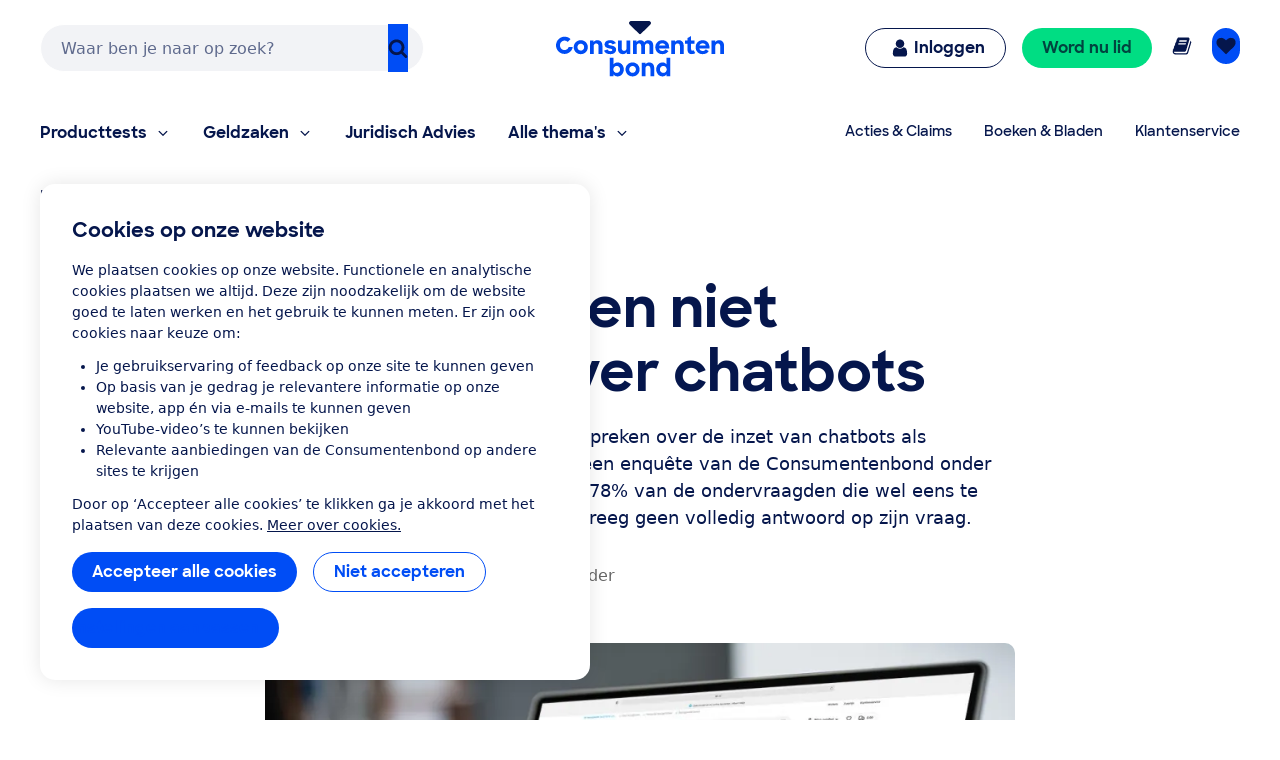

--- FILE ---
content_type: text/html;charset=UTF-8
request_url: https://www.consumentenbond.nl/nieuws/2021/consumenten-niet-tevreden-over-chatbots?cid=ext_facebook_cb_svd_chatbots&fbclid=IwAR3wDa_nmoFXKJBIO0QI6YVuNxaNSopN6zp2Cx0fJdk-iDagvmYIDc-mOBQ
body_size: 239299
content:
<!doctype html> <html class="no-js" lang="nl"> <head> <meta name="server-health-check" content="Yahfaemocoelie7eevaesh7ufaiNuy"> <meta name="faas-flush" content="1768909814535"/> <link rel="preconnect" href="https://consumentenbond-res.cloudinary.com" crossorigin> <link rel="dns-prefetch" href="https://consumentenbond-res.cloudinary.com"> <script>
  if (!HTMLScriptElement.supports?.("importmap")) {
    const scriptEl = document.createElement("script")
    scriptEl.src = "https://consumentenbond-res.cloudinary.com/raw/upload/v1710252921/faas/assets/vendor/vue/es-module-shims.js"
    document.head.append(scriptEl)
  }
</script> <script type="importmap">
  {
    "imports": {
      "vue": "https://consumentenbond-res.cloudinary.com/raw/upload/v1689079701/faas/assets/vendor/vue/vue-3.5.26.esm-browser.prod.js",
      "vuex": "https://consumentenbond-res.cloudinary.com/raw/upload/v1689076574/faas/assets/vendor/vue/vuex.esm-browser.prod.js",
      "@vue/devtools-api": "https://consumentenbond-res.cloudinary.com/raw/upload/v1742460922/faas/assets/vendor/vue/vue-devtools/index.js"
    }
  }
</script> <style type="text/css">/*! modern-normalize v1.0.0 | MIT License | https://github.com/sindresorhus/modern-normalize */.tw :root{-moz-tab-size:4;-o-tab-size:4;tab-size:4}.tw{line-height:1.15;-webkit-text-size-adjust:100%;margin:0;font-family:system-ui,-apple-system,Segoe UI,Roboto,Helvetica,Arial,sans-serif,Apple Color Emoji,Segoe UI Emoji}.tw hr{height:0;color:inherit}.tw abbr[title]{-webkit-text-decoration:underline dotted;text-decoration:underline dotted}.tw b,.tw strong{font-weight:bolder}.tw code,.tw kbd,.tw pre,.tw samp{font-family:ui-monospace,SFMono-Regular,Consolas,Liberation Mono,Menlo,monospace;font-size:1em}.tw small{font-size:80%}.tw sub,.tw sup{font-size:75%;line-height:0;position:relative;vertical-align:baseline}.tw sub{bottom:-.25em}.tw sup{top:-.5em}.tw table{text-indent:0;border-color:inherit}.tw button,.tw input,.tw optgroup,.tw select,.tw textarea{font-family:inherit;font-size:100%;line-height:1.15;margin:0}.tw button,.tw select{text-transform:none}.tw [type=button],.tw [type=reset],.tw [type=submit],.tw button{-webkit-appearance:button}.tw legend{padding:0}.tw progress{vertical-align:baseline}.tw [type=search]{-webkit-appearance:textfield;outline-offset:-2px}.tw summary{display:list-item}.tw blockquote,.tw dd,.tw dl,.tw figure,.tw h1,.tw h2,.tw h3,.tw h4,.tw h5,.tw h6,.tw hr,.tw p,.tw pre{margin:0}.tw button{background-color:transparent;background-image:none}.tw button:focus{outline:1px dotted;outline:5px auto -webkit-focus-ring-color}.tw fieldset,.tw ol,.tw ul{margin:0;padding:0}.tw ol,.tw ul{list-style:none}.tw{font-family:ui-sans-serif,system-ui,-apple-system,BlinkMacSystemFont,Segoe UI,Roboto,Helvetica Neue,Arial,Noto Sans,sans-serif,Apple Color Emoji,Segoe UI Emoji,Segoe UI Symbol,Noto Color Emoji;line-height:1.5;font-family:inherit;line-height:inherit}.tw *,.tw :after,.tw :before{box-sizing:border-box;border:0 solid #f2f2f0}.tw hr{border-top-width:1px}.tw img{border-style:solid}.tw textarea{resize:vertical}.tw input::-moz-placeholder,.tw textarea::-moz-placeholder{color:#a1a1aa}.tw input:-ms-input-placeholder,.tw textarea:-ms-input-placeholder{color:#a1a1aa}.tw input::placeholder,.tw textarea::placeholder{color:#a1a1aa}.tw [role=button],.tw button{cursor:pointer}.tw table{border-collapse:collapse}.tw h1,.tw h2,.tw h3,.tw h4,.tw h5,.tw h6{font-size:inherit;font-weight:inherit}.tw a{color:inherit;text-decoration:inherit}.tw button,.tw input,.tw optgroup,.tw select,.tw textarea{padding:0;line-height:inherit;color:inherit}.tw code,.tw kbd,.tw pre,.tw samp{font-family:ui-monospace,SFMono-Regular,Menlo,Monaco,Consolas,Liberation Mono,Courier New,monospace}.tw audio,.tw canvas,.tw embed,.tw iframe,.tw img,.tw object,.tw svg,.tw video{display:block;vertical-align:middle}.tw img,.tw video{max-width:100%;height:auto}.tw{font-family:system-ui,Segoe UI,Roboto,Oxygen,Ubuntu,Cantarell,Fira Sans,Droid Sans,Helvetica Neue,sans-serif;--tw-text-opacity:1;color:rgba(5,22,76,var(--tw-text-opacity));line-height:1.5}.tw h1,.tw h2,.tw h3,.tw h4,.tw h5{font-family:SharpSans,Helvetica,Arial,sans-serif;font-weight:700;line-height:1.1}.tw h1{font-size:2rem}.tw h2{font-size:1.5rem}.tw h3,.tw h4{font-size:1.25rem}.tw h5,.tw h6{font-size:1rem}@media (min-width:640px){.tw h1{font-size:3.5rem}.tw h2{font-size:2.25rem}.tw h3{font-size:1.25rem}.tw h4{font-size:1.125rem}}.tw a{--tw-text-opacity:1;color:rgba(0,77,245,var(--tw-text-opacity));text-decoration:none}.tw a:hover{text-decoration:underline}.tw select{-webkit-appearance:none!important;-moz-appearance:none!important;background-image:url([data-uri]);line-height:normal;margin:0;background-position:100%;background-repeat:no-repeat;font-size:.875rem;padding:.5rem;border-radius:.3125rem;box-sizing:border-box;border:1px solid rgba(0,0,0,.2);height:35px}.tw .container{width:100%}@media (min-width:480px){.tw .container{max-width:480px}}@media (min-width:640px){.tw .container{max-width:640px}}@media (min-width:1024px){.tw .container{max-width:1024px}}.tw .btn{border-radius:9999px;display:inline-block;font-family:SharpSans,Helvetica Neue,Arial,sans-serif;font-weight:700;line-height:1}.tw .btn:focus-visible{outline:1px dotted #05164c;outline-offset:2px}.tw .btn{padding:.75rem 1.25rem}.tw .btn,.tw .btn:hover{text-decoration:none}.tw .btn-large{font-size:1.125rem;padding-left:2rem;padding-right:2rem;padding-top:1.3125rem;padding-bottom:1.3125rem}.tw .btn-small{font-weight:400;font-size:.75rem;padding:.5rem}.tw .btn-blue,.tw .btn-primary{--tw-bg-opacity:1;background-color:rgba(0,77,245,var(--tw-bg-opacity));--tw-text-opacity:1;color:rgba(255,255,255,var(--tw-text-opacity))}.tw .btn-blue:hover,.tw .btn-primary:hover{background-color:#0049e9}.tw .btn-blue:active,.tw .btn-primary:active{--tw-bg-opacity:1;background-color:rgba(5,22,76,var(--tw-bg-opacity))}.tw .btn-blue[disable]:hover,.tw .btn-blue[disabled],.tw .btn-primary[disable]:hover,.tw .btn-primary[disabled]{--tw-bg-opacity:1;background-color:rgba(242,242,240,var(--tw-bg-opacity));--tw-text-opacity:1;color:rgba(102,102,102,var(--tw-text-opacity));cursor:default}.tw .btn-secondary{background-color:rgba(255,255,255,var(--tw-bg-opacity));--tw-border-opacity:1;border-color:rgba(0,77,245,var(--tw-border-opacity));border-width:1px;padding-top:.6875rem;padding-bottom:.6875rem}.tw .btn-secondary,.tw .btn-secondary:active,.tw .btn-secondary:hover{--tw-bg-opacity:1;--tw-text-opacity:1;color:rgba(0,77,245,var(--tw-text-opacity))}.tw .btn-secondary:active,.tw .btn-secondary:hover{background-color:rgba(242,242,240,var(--tw-bg-opacity))}.tw .btn-secondary.btn-large{padding-top:1.25rem;padding-bottom:1.25rem}.tw .btn-secondary.btn-small{padding-top:.4375rem;padding-bottom:.4375rem}.tw .btn-white{background-color:rgba(255,255,255,var(--tw-bg-opacity));border-width:1px}.tw .btn-white,.tw .btn-white:active,.tw .btn-white:hover{--tw-bg-opacity:1;--tw-text-opacity:1;color:rgba(0,77,245,var(--tw-text-opacity))}.tw .btn-white:active,.tw .btn-white:hover{background-color:rgba(242,242,240,var(--tw-bg-opacity))}.tw .btn-blue-dark,.tw .btn-blue-dark:hover{--tw-bg-opacity:1;background-color:rgba(5,22,76,var(--tw-bg-opacity));--tw-text-opacity:1;color:rgba(255,255,255,var(--tw-text-opacity))}.tw .btn-coral,.tw .btn-coral:hover{--tw-bg-opacity:1;background-color:rgba(255,128,110,var(--tw-bg-opacity));--tw-text-opacity:1;color:rgba(84,0,33,var(--tw-text-opacity))}.tw .btn-yellow,.tw .btn-yellow:hover{--tw-bg-opacity:1;background-color:rgba(255,166,23,var(--tw-bg-opacity));--tw-text-opacity:1;color:rgba(73,35,0,var(--tw-text-opacity))}.tw .btn-green,.tw .btn-green:hover{--tw-bg-opacity:1;background-color:rgba(0,221,131,var(--tw-bg-opacity));--tw-text-opacity:1;color:rgba(0,68,63,var(--tw-text-opacity))}.tw .btn-purple,.tw .btn-purple:hover{--tw-bg-opacity:1;background-color:rgba(176,97,247,var(--tw-bg-opacity));--tw-text-opacity:1;color:rgba(79,5,94,var(--tw-text-opacity))}.tw .btn-blue-light,.tw .btn-blue-light:hover{--tw-bg-opacity:1;background-color:rgba(0,209,219,var(--tw-bg-opacity));--tw-text-opacity:1;color:rgba(5,22,76,var(--tw-text-opacity))}.tw .btn-red,.tw .btn-red:hover{--tw-bg-opacity:1;background-color:rgba(237,1,100,var(--tw-bg-opacity));--tw-text-opacity:1;color:rgba(84,0,33,var(--tw-text-opacity))}.tw .content-block>*+*{margin:1em 0 0}.tw .content-block ul{list-style-position:outside;list-style-type:disc;margin-left:1.25rem}.tw .content-block ul li::marker{font-size:1.25rem;--tw-text-opacity:1;color:rgba(0,77,245,var(--tw-text-opacity))}.tw .content-block ol{list-style-type:decimal;margin-left:1rem}.tw .content-block ul.checkmarks,.tw .content-block ul.crosses{list-style-type:none;margin-left:2rem;padding:0}.tw .content-block ul.checkmarks li:before,.tw .content-block ul.crosses li:before{float:left;margin-left:-2rem;margin-top:.1em;content:"";width:1.2em;height:1.2em;background-size:contain;background-repeat:no-repeat}.tw .content-block ul.checkmarks li:before{background-image:url([data-uri])}.tw .content-block ul.crosses li:before{background-image:url([data-uri])}.tw .content-block .button,.tw .content-block button{border-radius:9999px;border-width:0;display:inline-block;font-family:SharpSans,Helvetica Neue,Arial,sans-serif;font-weight:700;padding:.75rem 1.25rem;text-align:center;text-decoration:none;--tw-bg-opacity:1;background-color:rgba(0,77,245,var(--tw-bg-opacity));--tw-text-opacity:1;color:rgba(255,255,255,var(--tw-text-opacity))}.tw .content-block .button:hover,.tw .content-block button:hover{text-decoration:none;background-color:#0049e9}.tw .content-block .button:active,.tw .content-block button:active{--tw-bg-opacity:1;background-color:rgba(5,22,76,var(--tw-bg-opacity))}.tw .content-block .button:focus-visible,.tw .content-block button:focus-visible{outline:1px dotted #05164c;outline-offset:2px}.tw .content-block .button[disable]:hover,.tw .content-block .button[disabled],.tw .content-block button[disable]:hover,.tw .content-block button[disabled]{--tw-bg-opacity:1;background-color:rgba(242,242,240,var(--tw-bg-opacity));--tw-text-opacity:1;color:rgba(102,102,102,var(--tw-text-opacity))}.tw .content-block .button.large,.tw .content-block button.large{font-size:1.125rem;padding:1.25rem 2rem}.tw .content-block .button.secondary,.tw .content-block button.secondary{--tw-bg-opacity:1;background-color:rgba(255,255,255,var(--tw-bg-opacity));--tw-border-opacity:1;border:1px solid rgba(0,77,245,var(--tw-border-opacity));--tw-text-opacity:1;color:rgba(0,77,245,var(--tw-text-opacity))}.tw .content-block .button.secondary:hover,.tw .content-block button.secondary:hover{--tw-bg-opacity:1;background-color:rgba(242,242,240,var(--tw-bg-opacity))}.tw .content-block table tr{--tw-border-opacity:1;border-color:rgba(232,235,237,var(--tw-border-opacity));border-bottom-width:1px}.tw .theme-green,.tw .theme-green a{--tw-bg-opacity:1;background-color:rgba(0,221,131,var(--tw-bg-opacity));--tw-text-opacity:1;color:rgba(0,68,63,var(--tw-text-opacity))}.tw .space-y-1>:not([hidden])~:not([hidden]){--tw-space-y-reverse:0;margin-top:calc(0.25rem*(1 - var(--tw-space-y-reverse)));margin-bottom:calc(0.25rem*var(--tw-space-y-reverse))}.tw .space-x-1>:not([hidden])~:not([hidden]){--tw-space-x-reverse:0;margin-right:calc(0.25rem*var(--tw-space-x-reverse));margin-left:calc(0.25rem*(1 - var(--tw-space-x-reverse)))}.tw .space-y-2>:not([hidden])~:not([hidden]){--tw-space-y-reverse:0;margin-top:calc(0.5rem*(1 - var(--tw-space-y-reverse)));margin-bottom:calc(0.5rem*var(--tw-space-y-reverse))}.tw .space-x-2>:not([hidden])~:not([hidden]){--tw-space-x-reverse:0;margin-right:calc(0.5rem*var(--tw-space-x-reverse));margin-left:calc(0.5rem*(1 - var(--tw-space-x-reverse)))}.tw .space-y-3>:not([hidden])~:not([hidden]){--tw-space-y-reverse:0;margin-top:calc(0.75rem*(1 - var(--tw-space-y-reverse)));margin-bottom:calc(0.75rem*var(--tw-space-y-reverse))}.tw .space-y-4>:not([hidden])~:not([hidden]){--tw-space-y-reverse:0;margin-top:calc(1rem*(1 - var(--tw-space-y-reverse)));margin-bottom:calc(1rem*var(--tw-space-y-reverse))}.tw .space-y-5>:not([hidden])~:not([hidden]){--tw-space-y-reverse:0;margin-top:calc(1.25rem*(1 - var(--tw-space-y-reverse)));margin-bottom:calc(1.25rem*var(--tw-space-y-reverse))}.tw .space-y-6>:not([hidden])~:not([hidden]){--tw-space-y-reverse:0;margin-top:calc(1.5rem*(1 - var(--tw-space-y-reverse)));margin-bottom:calc(1.5rem*var(--tw-space-y-reverse))}.tw .space-y-8>:not([hidden])~:not([hidden]){--tw-space-y-reverse:0;margin-top:calc(2rem*(1 - var(--tw-space-y-reverse)));margin-bottom:calc(2rem*var(--tw-space-y-reverse))}.tw .space-y-10>:not([hidden])~:not([hidden]){--tw-space-y-reverse:0;margin-top:calc(2.5rem*(1 - var(--tw-space-y-reverse)));margin-bottom:calc(2.5rem*var(--tw-space-y-reverse))}.tw .space-y-12>:not([hidden])~:not([hidden]){--tw-space-y-reverse:0;margin-top:calc(3rem*(1 - var(--tw-space-y-reverse)));margin-bottom:calc(3rem*var(--tw-space-y-reverse))}.tw .space-y-10-legacy>:not([hidden])~:not([hidden]){--tw-space-y-reverse:0;margin-top:calc(0.625rem*(1 - var(--tw-space-y-reverse)));margin-bottom:calc(0.625rem*var(--tw-space-y-reverse))}.tw .space-y-30-legacy>:not([hidden])~:not([hidden]){--tw-space-y-reverse:0;margin-top:calc(1.875rem*(1 - var(--tw-space-y-reverse)));margin-bottom:calc(1.875rem*var(--tw-space-y-reverse))}.tw .divide-y-2>:not([hidden])~:not([hidden]){--tw-divide-y-reverse:0;border-top-width:calc(2px*(1 - var(--tw-divide-y-reverse)));border-bottom-width:calc(2px*var(--tw-divide-y-reverse))}.tw .divide-y>:not([hidden])~:not([hidden]){--tw-divide-y-reverse:0;border-top-width:calc(1px*(1 - var(--tw-divide-y-reverse)));border-bottom-width:calc(1px*var(--tw-divide-y-reverse))}.tw .divide-grey-medium>:not([hidden])~:not([hidden]){--tw-divide-opacity:1;border-color:rgba(232,235,237,var(--tw-divide-opacity))}.tw .sr-only{position:absolute;width:1px;height:1px;padding:0;margin:-1px;overflow:hidden;clip:rect(0,0,0,0);white-space:nowrap;border-width:0}.tw .appearance-none{-webkit-appearance:none;-moz-appearance:none;appearance:none}.tw .bg-clip-padding{background-clip:padding-box}.tw .bg-transparent{background-color:transparent}.tw .bg-white{--tw-bg-opacity:1;background-color:rgba(255,255,255,var(--tw-bg-opacity))}.tw .bg-black{--tw-bg-opacity:1;background-color:rgba(0,0,0,var(--tw-bg-opacity))}.tw .bg-purple{--tw-bg-opacity:1;background-color:rgba(176,97,247,var(--tw-bg-opacity))}.tw .bg-coral{--tw-bg-opacity:1;background-color:rgba(255,128,110,var(--tw-bg-opacity))}.tw .bg-yellow{--tw-bg-opacity:1;background-color:rgba(255,166,23,var(--tw-bg-opacity))}.tw .bg-blue{--tw-bg-opacity:1;background-color:rgba(0,77,245,var(--tw-bg-opacity))}.tw .bg-blue-dark{--tw-bg-opacity:1;background-color:rgba(5,22,76,var(--tw-bg-opacity))}.tw .bg-blue-light{--tw-bg-opacity:1;background-color:rgba(0,209,219,var(--tw-bg-opacity))}.tw .bg-red{--tw-bg-opacity:1;background-color:rgba(237,1,100,var(--tw-bg-opacity))}.tw .bg-green{--tw-bg-opacity:1;background-color:rgba(0,221,131,var(--tw-bg-opacity))}.tw .bg-grey{--tw-bg-opacity:1;background-color:rgba(242,242,240,var(--tw-bg-opacity))}.tw .bg-grey-darker{--tw-bg-opacity:1;background-color:rgba(102,102,102,var(--tw-bg-opacity))}.tw .bg-grey-medium{--tw-bg-opacity:1;background-color:rgba(232,235,237,var(--tw-bg-opacity))}.tw .hover\:bg-white:hover{--tw-bg-opacity:1;background-color:rgba(255,255,255,var(--tw-bg-opacity))}.tw .hover\:bg-blue:hover{--tw-bg-opacity:1;background-color:rgba(0,77,245,var(--tw-bg-opacity))}.tw .hover\:bg-blue-dark:hover{--tw-bg-opacity:1;background-color:rgba(5,22,76,var(--tw-bg-opacity))}.tw .hover\:bg-red-dark:hover{--tw-bg-opacity:1;background-color:rgba(84,0,33,var(--tw-bg-opacity))}.tw .hover\:bg-green-dark:hover{--tw-bg-opacity:1;background-color:rgba(0,68,63,var(--tw-bg-opacity))}.tw .hover\:bg-grey:hover{--tw-bg-opacity:1;background-color:rgba(242,242,240,var(--tw-bg-opacity))}.tw .hover\:bg-grey-medium:hover{--tw-bg-opacity:1;background-color:rgba(232,235,237,var(--tw-bg-opacity))}.tw .focus\:bg-white:focus{--tw-bg-opacity:1;background-color:rgba(255,255,255,var(--tw-bg-opacity))}.tw .focus\:bg-grey:focus{--tw-bg-opacity:1;background-color:rgba(242,242,240,var(--tw-bg-opacity))}.tw .bg-opacity-0{--tw-bg-opacity:0}.tw .bg-opacity-25{--tw-bg-opacity:0.25}.tw .bg-opacity-50{--tw-bg-opacity:0.5}.tw .bg-opacity-75{--tw-bg-opacity:0.75}.tw .bg-center{background-position:50%}.tw .bg-right-bottom{background-position:100% 100%}.tw .bg-no-repeat{background-repeat:no-repeat}.tw .bg-cover{background-size:cover}.tw .bg-contain{background-size:contain}.tw .border-transparent{border-color:transparent}.tw .border-white{--tw-border-opacity:1;border-color:rgba(255,255,255,var(--tw-border-opacity))}.tw .border-black{--tw-border-opacity:1;border-color:rgba(0,0,0,var(--tw-border-opacity))}.tw .border-purple{--tw-border-opacity:1;border-color:rgba(176,97,247,var(--tw-border-opacity))}.tw .border-yellow{--tw-border-opacity:1;border-color:rgba(255,166,23,var(--tw-border-opacity))}.tw .border-blue{--tw-border-opacity:1;border-color:rgba(0,77,245,var(--tw-border-opacity))}.tw .border-blue-dark{--tw-border-opacity:1;border-color:rgba(5,22,76,var(--tw-border-opacity))}.tw .border-red{--tw-border-opacity:1;border-color:rgba(237,1,100,var(--tw-border-opacity))}.tw .border-green{--tw-border-opacity:1;border-color:rgba(0,221,131,var(--tw-border-opacity))}.tw .border-grey{--tw-border-opacity:1;border-color:rgba(242,242,240,var(--tw-border-opacity))}.tw .border-grey-dark{--tw-border-opacity:1;border-color:rgba(153,153,153,var(--tw-border-opacity))}.tw .border-grey-darker{--tw-border-opacity:1;border-color:rgba(102,102,102,var(--tw-border-opacity))}.tw .border-grey-medium{--tw-border-opacity:1;border-color:rgba(232,235,237,var(--tw-border-opacity))}.tw .hover\:border-blue:hover{--tw-border-opacity:1;border-color:rgba(0,77,245,var(--tw-border-opacity))}.tw .hover\:border-blue-dark:hover{--tw-border-opacity:1;border-color:rgba(5,22,76,var(--tw-border-opacity))}.tw .border-opacity-0{--tw-border-opacity:0}.tw .border-opacity-25{--tw-border-opacity:0.25}.tw .border-opacity-75{--tw-border-opacity:0.75}.tw .rounded-none{border-radius:0}.tw .rounded-sm{border-radius:.3125rem}.tw .rounded{border-radius:.625rem}.tw .rounded-md{border-radius:.9375rem}.tw .rounded-lg{border-radius:1.875rem}.tw .rounded-full{border-radius:9999px}.tw .rounded-t-none{border-top-left-radius:0;border-top-right-radius:0}.tw .rounded-r-none{border-top-right-radius:0;border-bottom-right-radius:0}.tw .rounded-b-none{border-bottom-right-radius:0;border-bottom-left-radius:0}.tw .rounded-l-none{border-top-left-radius:0;border-bottom-left-radius:0}.tw .rounded-r-sm{border-top-right-radius:.3125rem;border-bottom-right-radius:.3125rem}.tw .rounded-l-sm{border-top-left-radius:.3125rem;border-bottom-left-radius:.3125rem}.tw .rounded-t{border-top-left-radius:.625rem}.tw .rounded-r,.tw .rounded-t{border-top-right-radius:.625rem}.tw .rounded-b,.tw .rounded-r{border-bottom-right-radius:.625rem}.tw .rounded-b,.tw .rounded-l{border-bottom-left-radius:.625rem}.tw .rounded-l{border-top-left-radius:.625rem}.tw .rounded-t-md{border-top-left-radius:.9375rem;border-top-right-radius:.9375rem}.tw .rounded-r-md{border-top-right-radius:.9375rem;border-bottom-right-radius:.9375rem}.tw .rounded-b-md{border-bottom-right-radius:.9375rem;border-bottom-left-radius:.9375rem}.tw .rounded-l-md{border-top-left-radius:.9375rem;border-bottom-left-radius:.9375rem}.tw .rounded-tl{border-top-left-radius:.625rem}.tw .rounded-tr{border-top-right-radius:.625rem}.tw .border-solid{border-style:solid}.tw .border-dashed{border-style:dashed}.tw .border-none{border-style:none}.tw .border-0{border-width:0}.tw .border-2{border-width:2px}.tw .border-4{border-width:4px}.tw .border{border-width:1px}.tw .border-b-0{border-bottom-width:0}.tw .border-l-0{border-left-width:0}.tw .border-r-2{border-right-width:2px}.tw .border-b-2{border-bottom-width:2px}.tw .border-l-2{border-left-width:2px}.tw .border-b-4{border-bottom-width:4px}.tw .border-l-4{border-left-width:4px}.tw .border-t{border-top-width:1px}.tw .border-r{border-right-width:1px}.tw .border-b{border-bottom-width:1px}.tw .border-l{border-left-width:1px}.tw .box-content{box-sizing:content-box}.tw .cursor-default{cursor:default}.tw .cursor-pointer{cursor:pointer}.tw .cursor-not-allowed{cursor:not-allowed}.tw .block{display:block}.tw .inline-block{display:inline-block}.tw .inline{display:inline}.tw .flex{display:flex}.tw .inline-flex{display:inline-flex}.tw .table{display:table}.tw .table-row{display:table-row}.tw .flow-root{display:flow-root}.tw .grid{display:grid}.tw .hidden{display:none}.tw .flex-row{flex-direction:row}.tw .flex-col{flex-direction:column}.tw .flex-col-reverse{flex-direction:column-reverse}.tw .flex-wrap{flex-wrap:wrap}.tw .flex-wrap-reverse{flex-wrap:wrap-reverse}.tw .items-start{align-items:flex-start}.tw .items-end{align-items:flex-end}.tw .items-center{align-items:center}.tw .items-baseline{align-items:baseline}.tw .items-stretch{align-items:stretch}.tw .content-center{align-content:center}.tw .content-start{align-content:flex-start}.tw .self-auto{align-self:auto}.tw .self-start{align-self:flex-start}.tw .justify-items-center{justify-items:center}.tw .justify-start{justify-content:flex-start}.tw .justify-end{justify-content:flex-end}.tw .justify-center{justify-content:center}.tw .justify-between{justify-content:space-between}.tw .justify-around{justify-content:space-around}.tw .justify-self-end{justify-self:end}.tw .flex-auto{flex:1 1 auto}.tw .flex-initial{flex:0 1 auto}.tw .flex-none{flex:none}.tw .flex-grow-0{flex-grow:0}.tw .flex-grow{flex-grow:1}.tw .flex-shrink-0{flex-shrink:0}.tw .order-1{order:1}.tw .order-2{order:2}.tw .order-first{order:-9999}.tw .order-none{order:0}.tw .float-right{float:right}.tw .float-left{float:left}.tw .font-sharpsans{font-family:SharpSans,Helvetica Neue,Arial,sans-serif}.tw .font-body{font-family:system-ui,Segoe UI,Roboto,Oxygen,Ubuntu,Cantarell,Fira Sans,Droid Sans,Helvetica Neue,sans-serif}.tw .font-thin{font-weight:200}.tw .font-normal{font-weight:400}.tw .font-semibold{font-weight:600}.tw .font-bold,.tw .hover\:font-bold:hover{font-weight:700}.tw .h-0{height:0}.tw .h-2{height:.5rem}.tw .h-3{height:.75rem}.tw .h-4{height:1rem}.tw .h-5{height:1.25rem}.tw .h-6{height:1.5rem}.tw .h-8{height:2rem}.tw .h-10{height:2.5rem}.tw .h-12{height:3rem}.tw .h-16{height:4rem}.tw .h-20{height:5rem}.tw .h-24{height:6rem}.tw .h-32{height:8rem}.tw .h-40{height:10rem}.tw .h-48{height:12rem}.tw .h-64{height:16rem}.tw .h-auto{height:auto}.tw .h-20-legacy{height:1.25rem}.tw .h-25-legacy{height:1.5625rem}.tw .h-full{height:100%}.tw .h-screen{height:100vh}.tw .text-xxs{font-size:.625rem}.tw .text-xs{font-size:.75rem}.tw .text-sm{font-size:.875rem}.tw .text-base{font-size:1rem}.tw .text-lg{font-size:1.125rem}.tw .text-xl{font-size:1.25rem}.tw .text-2xl{font-size:1.5rem}.tw .text-3xl{font-size:2rem}.tw .text-4xl{font-size:2.25rem}.tw .text-5xl{font-size:2.5rem}.tw .text-6xl{font-size:3rem}.tw .text-7xl{font-size:3.5rem}.tw .text-9xl{font-size:5.5rem}.tw .leading-4{line-height:1rem}.tw .leading-5{line-height:1.25rem}.tw .leading-6{line-height:1.5rem}.tw .leading-10{line-height:2.5rem}.tw .leading-none{line-height:1}.tw .leading-tight{line-height:1.25}.tw .leading-normal{line-height:1.5}.tw .leading-loose{line-height:2}.tw .list-outside{list-style-position:outside}.tw .list-none{list-style-type:none}.tw .list-disc{list-style-type:disc}.tw .list-decimal{list-style-type:decimal}.tw .m-0{margin:0}.tw .m-1{margin:.25rem}.tw .m-2{margin:.5rem}.tw .m-auto{margin:auto}.tw .my-0{margin-top:0;margin-bottom:0}.tw .mx-0{margin-left:0;margin-right:0}.tw .my-1{margin-top:.25rem;margin-bottom:.25rem}.tw .mx-1{margin-left:.25rem;margin-right:.25rem}.tw .my-2{margin-top:.5rem;margin-bottom:.5rem}.tw .mx-2{margin-left:.5rem;margin-right:.5rem}.tw .my-3{margin-top:.75rem;margin-bottom:.75rem}.tw .my-4{margin-top:1rem;margin-bottom:1rem}.tw .mx-4{margin-left:1rem;margin-right:1rem}.tw .mx-5{margin-left:1.25rem;margin-right:1.25rem}.tw .my-6{margin-top:1.5rem;margin-bottom:1.5rem}.tw .my-8{margin-top:2rem;margin-bottom:2rem}.tw .mx-auto{margin-left:auto;margin-right:auto}.tw .-mx-2{margin-left:-.5rem;margin-right:-.5rem}.tw .-mx-3{margin-left:-.75rem;margin-right:-.75rem}.tw .mt-0{margin-top:0}.tw .mb-0{margin-bottom:0}.tw .ml-0{margin-left:0}.tw .mt-1{margin-top:.25rem}.tw .mr-1{margin-right:.25rem}.tw .mb-1{margin-bottom:.25rem}.tw .ml-1{margin-left:.25rem}.tw .mt-2{margin-top:.5rem}.tw .mr-2{margin-right:.5rem}.tw .mb-2{margin-bottom:.5rem}.tw .ml-2{margin-left:.5rem}.tw .mt-3{margin-top:.75rem}.tw .mr-3{margin-right:.75rem}.tw .mb-3{margin-bottom:.75rem}.tw .ml-3{margin-left:.75rem}.tw .mt-4{margin-top:1rem}.tw .mr-4{margin-right:1rem}.tw .mb-4{margin-bottom:1rem}.tw .ml-4{margin-left:1rem}.tw .mt-5{margin-top:1.25rem}.tw .mr-5{margin-right:1.25rem}.tw .mb-5{margin-bottom:1.25rem}.tw .ml-5{margin-left:1.25rem}.tw .mt-6{margin-top:1.5rem}.tw .mr-6{margin-right:1.5rem}.tw .mb-6{margin-bottom:1.5rem}.tw .ml-6{margin-left:1.5rem}.tw .mt-8{margin-top:2rem}.tw .mr-8{margin-right:2rem}.tw .mb-8{margin-bottom:2rem}.tw .ml-8{margin-left:2rem}.tw .mt-10{margin-top:2.5rem}.tw .mr-10{margin-right:2.5rem}.tw .mb-10{margin-bottom:2.5rem}.tw .ml-10{margin-left:2.5rem}.tw .mt-12{margin-top:3rem}.tw .mb-12{margin-bottom:3rem}.tw .mt-16{margin-top:4rem}.tw .mt-20{margin-top:5rem}.tw .ml-auto{margin-left:auto}.tw .mr-2-legacy{margin-right:.125rem}.tw .mb-2-legacy{margin-bottom:.125rem}.tw .mt-5-legacy{margin-top:.3125rem}.tw .mr-5-legacy{margin-right:.3125rem}.tw .mb-5-legacy{margin-bottom:.3125rem}.tw .ml-5-legacy{margin-left:.3125rem}.tw .mt-10-legacy{margin-top:.625rem}.tw .mr-10-legacy{margin-right:.625rem}.tw .mb-10-legacy{margin-bottom:.625rem}.tw .ml-10-legacy{margin-left:.625rem}.tw .mb-15-legacy{margin-bottom:.9375rem}.tw .mt-20-legacy{margin-top:1.25rem}.tw .mr-20-legacy{margin-right:1.25rem}.tw .mb-20-legacy{margin-bottom:1.25rem}.tw .ml-20-legacy{margin-left:1.25rem}.tw .mt-25-legacy{margin-top:1.5625rem}.tw .mt-30-legacy{margin-top:1.875rem}.tw .mt-40-legacy{margin-top:2.5rem}.tw .mt-50-legacy{margin-top:3.125rem}.tw .mb-60-legacy{margin-bottom:3.75rem}.tw .ml-60-legacy{margin-left:3.75rem}.tw .-mt-1{margin-top:-.25rem}.tw .-ml-1{margin-left:-.25rem}.tw .-mt-2{margin-top:-.5rem}.tw .-mr-2{margin-right:-.5rem}.tw .-ml-2{margin-left:-.5rem}.tw .-mt-3{margin-top:-.75rem}.tw .-mr-3{margin-right:-.75rem}.tw .-mb-3{margin-bottom:-.75rem}.tw .-mt-4{margin-top:-1rem}.tw .-ml-4{margin-left:-1rem}.tw .-mt-5{margin-top:-1.25rem}.tw .-mb-6{margin-bottom:-1.5rem}.tw .-mt-8{margin-top:-2rem}.tw .-mb-8{margin-bottom:-2rem}.tw .-mr-5-legacy{margin-right:-.3125rem}.tw .-mr-10-legacy{margin-right:-.625rem}.tw .max-h-full{max-height:100%}.tw .max-w-none{max-width:none}.tw .max-w-xs{max-width:20rem}.tw .max-w-sm{max-width:24rem}.tw .max-w-md{max-width:28rem}.tw .max-w-lg{max-width:32rem}.tw .max-w-xl{max-width:36rem}.tw .max-w-2xl{max-width:42rem}.tw .max-w-3xl{max-width:48rem}.tw .max-w-4xl{max-width:56rem}.tw .max-w-5xl{max-width:64rem}.tw .max-w-6xl{max-width:75rem}.tw .max-w-full{max-width:100%}.tw .min-h-full{min-height:100%}.tw .min-h-screen{min-height:100vh}.tw .min-w-full{min-width:100%}.tw .object-contain{-o-object-fit:contain;object-fit:contain}.tw .object-cover{-o-object-fit:cover;object-fit:cover}.tw .object-scale-down{-o-object-fit:scale-down;object-fit:scale-down}.tw .opacity-0{opacity:0}.tw .opacity-25{opacity:.25}.tw .opacity-50{opacity:.5}.tw .opacity-100{opacity:1}.tw .outline-none{outline:2px solid transparent;outline-offset:2px}.tw .focus-within\:outline-white:focus-within{outline:1px dotted #fff;outline-offset:2px}.tw .focus-within\:outline-blue-dark:focus-within{outline:1px dotted #05164c;outline-offset:2px}.tw .focus-visible\:outline-blue-dark:focus-visible{outline:1px dotted #05164c;outline-offset:2px}.tw .focus\:outline-none:focus{outline:2px solid transparent;outline-offset:2px}.tw .focus\:outline-black:focus{outline:1px dotted #000;outline-offset:2px}.tw .overflow-auto{overflow:auto}.tw .overflow-hidden{overflow:hidden}.tw .overflow-x-auto{overflow-x:auto}.tw .overflow-y-auto{overflow-y:auto}.tw .overflow-y-hidden{overflow-y:hidden}.tw .overflow-x-scroll{overflow-x:scroll}.tw .overflow-y-scroll{overflow-y:scroll}.tw .p-0{padding:0}.tw .p-1{padding:.25rem}.tw .p-2{padding:.5rem}.tw .p-3{padding:.75rem}.tw .p-4{padding:1rem}.tw .p-5{padding:1.25rem}.tw .p-6{padding:1.5rem}.tw .p-8{padding:2rem}.tw .p-10{padding:2.5rem}.tw .p-12{padding:3rem}.tw .p-5-legacy{padding:.3125rem}.tw .p-10-legacy{padding:.625rem}.tw .p-15-legacy{padding:.9375rem}.tw .p-20-legacy{padding:1.25rem}.tw .p-30-legacy{padding:1.875rem}.tw .px-0{padding-left:0;padding-right:0}.tw .py-1{padding-top:.25rem;padding-bottom:.25rem}.tw .px-1{padding-left:.25rem;padding-right:.25rem}.tw .py-2{padding-top:.5rem;padding-bottom:.5rem}.tw .px-2{padding-left:.5rem;padding-right:.5rem}.tw .py-3{padding-top:.75rem;padding-bottom:.75rem}.tw .px-3{padding-left:.75rem;padding-right:.75rem}.tw .py-4{padding-top:1rem;padding-bottom:1rem}.tw .px-4{padding-left:1rem;padding-right:1rem}.tw .py-5{padding-top:1.25rem;padding-bottom:1.25rem}.tw .px-5{padding-left:1.25rem;padding-right:1.25rem}.tw .py-6{padding-top:1.5rem;padding-bottom:1.5rem}.tw .px-6{padding-left:1.5rem;padding-right:1.5rem}.tw .py-8{padding-top:2rem;padding-bottom:2rem}.tw .px-8{padding-left:2rem;padding-right:2rem}.tw .py-10{padding-top:2.5rem;padding-bottom:2.5rem}.tw .py-12{padding-top:3rem;padding-bottom:3rem}.tw .px-12{padding-left:3rem;padding-right:3rem}.tw .py-16{padding-top:4rem;padding-bottom:4rem}.tw .py-20{padding-top:5rem;padding-bottom:5rem}.tw .px-2-legacy{padding-left:.125rem;padding-right:.125rem}.tw .py-10-legacy{padding-top:.625rem;padding-bottom:.625rem}.tw .px-10-legacy{padding-left:.625rem;padding-right:.625rem}.tw .py-15-legacy{padding-top:.9375rem;padding-bottom:.9375rem}.tw .px-15-legacy{padding-left:.9375rem;padding-right:.9375rem}.tw .py-20-legacy{padding-top:1.25rem;padding-bottom:1.25rem}.tw .px-20-legacy{padding-left:1.25rem;padding-right:1.25rem}.tw .px-25-legacy{padding-left:1.5625rem;padding-right:1.5625rem}.tw .py-30-legacy{padding-top:1.875rem;padding-bottom:1.875rem}.tw .px-30-legacy{padding-left:1.875rem;padding-right:1.875rem}.tw .pt-0{padding-top:0}.tw .pr-0{padding-right:0}.tw .pb-0{padding-bottom:0}.tw .pl-0{padding-left:0}.tw .pt-1{padding-top:.25rem}.tw .pr-1{padding-right:.25rem}.tw .pb-1{padding-bottom:.25rem}.tw .pl-1{padding-left:.25rem}.tw .pt-2{padding-top:.5rem}.tw .pr-2{padding-right:.5rem}.tw .pb-2{padding-bottom:.5rem}.tw .pl-2{padding-left:.5rem}.tw .pt-3{padding-top:.75rem}.tw .pr-3{padding-right:.75rem}.tw .pb-3{padding-bottom:.75rem}.tw .pl-3{padding-left:.75rem}.tw .pt-4{padding-top:1rem}.tw .pr-4{padding-right:1rem}.tw .pb-4{padding-bottom:1rem}.tw .pl-4{padding-left:1rem}.tw .pt-5{padding-top:1.25rem}.tw .pr-5{padding-right:1.25rem}.tw .pb-5{padding-bottom:1.25rem}.tw .pl-5{padding-left:1.25rem}.tw .pt-6{padding-top:1.5rem}.tw .pr-6{padding-right:1.5rem}.tw .pb-6{padding-bottom:1.5rem}.tw .pl-6{padding-left:1.5rem}.tw .pt-8{padding-top:2rem}.tw .pr-8{padding-right:2rem}.tw .pb-8{padding-bottom:2rem}.tw .pl-8{padding-left:2rem}.tw .pt-10{padding-top:2.5rem}.tw .pl-10{padding-left:2.5rem}.tw .pt-12{padding-top:3rem}.tw .pr-12{padding-right:3rem}.tw .pb-12{padding-bottom:3rem}.tw .pt-16{padding-top:4rem}.tw .pr-16{padding-right:4rem}.tw .pb-16{padding-bottom:4rem}.tw .pt-24{padding-top:6rem}.tw .pb-24{padding-bottom:6rem}.tw .pt-5-legacy{padding-top:.3125rem}.tw .pb-5-legacy{padding-bottom:.3125rem}.tw .pt-10-legacy{padding-top:.625rem}.tw .pb-10-legacy{padding-bottom:.625rem}.tw .pt-15-legacy{padding-top:.9375rem}.tw .pr-15-legacy{padding-right:.9375rem}.tw .pb-15-legacy{padding-bottom:.9375rem}.tw .pl-15-legacy{padding-left:.9375rem}.tw .pr-20-legacy{padding-right:1.25rem}.tw .pb-20-legacy{padding-bottom:1.25rem}.tw .pl-20-legacy{padding-left:1.25rem}.tw .pt-30-legacy{padding-top:1.875rem}.tw .pr-30-legacy{padding-right:1.875rem}.tw .pb-30-legacy{padding-bottom:1.875rem}.tw .pl-30-legacy{padding-left:1.875rem}.tw .pr-40-legacy{padding-right:2.5rem}.tw .pb-40-legacy{padding-bottom:2.5rem}.tw .pt-50-legacy{padding-top:3.125rem}.tw .pb-60-legacy{padding-bottom:3.75rem}.tw .pointer-events-none{pointer-events:none}.tw .static{position:static}.tw .fixed{position:fixed}.tw .absolute{position:absolute}.tw .relative{position:relative}.tw .sticky{position:-webkit-sticky;position:sticky}.tw .inset-0{right:0;left:0}.tw .inset-0,.tw .inset-y-0{top:0;bottom:0}.tw .inset-x-0{right:0;left:0}.tw .inset-x-auto{right:auto;left:auto}.tw .top-0{top:0}.tw .right-0{right:0}.tw .bottom-0{bottom:0}.tw .left-0{left:0}.tw .top-1{top:.25rem}.tw .left-1{left:.25rem}.tw .right-2{right:.5rem}.tw .left-2{left:.5rem}.tw .top-3{top:.75rem}.tw .top-4{top:1rem}.tw .right-4{right:1rem}.tw .top-5{top:1.25rem}.tw .bottom-5{bottom:1.25rem}.tw .bottom-8{bottom:2rem}.tw .top-10{top:2.5rem}.tw .right-10{right:2.5rem}.tw .left-10{left:2.5rem}.tw .right-16{right:4rem}.tw .left-40{left:10rem}.tw .right-5-legacy{right:.3125rem}.tw .top-10-legacy{top:.625rem}.tw .right-10-legacy{right:.625rem}.tw .left-10-legacy{left:.625rem}.tw .top-15-legacy{top:.9375rem}.tw .-top-1{top:-.25rem}.tw .-top-2{top:-.5rem}.tw .-top-3{top:-.75rem}.tw .-top-6{top:-1.5rem}.tw .-right-12{right:-3rem}.tw .-top-px{top:-1px}.tw .-top-10-legacy{top:-.625rem}.tw .top-full{top:100%}.tw .-left-full{left:-100%}.tw .resize{resize:both}.tw *{--tw-shadow:0 0 transparent}.tw .shadow-sm{--tw-shadow:0 1px 2px 0 rgba(0,0,0,0.05)}.tw .shadow,.tw .shadow-sm{box-shadow:var(--tw-ring-offset-shadow,0 0 transparent),var(--tw-ring-shadow,0 0 transparent),var(--tw-shadow)}.tw .shadow{--tw-shadow:0 0 20px 0 rgba(0,0,0,0.1)}.tw .shadow-md{--tw-shadow:0 4px 6px -1px rgba(0,0,0,0.1),0 2px 4px -1px rgba(0,0,0,0.06) ;}.tw .shadow-lg,.tw .shadow-md{box-shadow:var(--tw-ring-offset-shadow,0 0 transparent),var(--tw-ring-shadow,0 0 transparent),var(--tw-shadow)}.tw .shadow-lg{--tw-shadow:0 10px 15px -3px rgba(0,0,0,0.1),0 4px 6px -2px rgba(0,0,0,0.05) ;}.tw .hover\:shadow:hover{--tw-shadow:0 0 20px 0 rgba(0,0,0,0.1)}.tw .hover\:shadow-md:hover,.tw .hover\:shadow:hover{box-shadow:var(--tw-ring-offset-shadow,0 0 transparent),var(--tw-ring-shadow,0 0 transparent),var(--tw-shadow)}.tw .hover\:shadow-md:hover{--tw-shadow:0 4px 6px -1px rgba(0,0,0,0.1),0 2px 4px -1px rgba(0,0,0,0.06) ;}.tw .focus\:shadow:focus{--tw-shadow:0 0 20px 0 rgba(0,0,0,0.1);box-shadow:var(--tw-ring-offset-shadow,0 0 transparent),var(--tw-ring-shadow,0 0 transparent),var(--tw-shadow)}.tw *{--tw-ring-inset:var(--tw-empty,/*!*/ /*!*/);--tw-ring-offset-width:0px;--tw-ring-offset-color:#fff;--tw-ring-color:rgba(59,130,246,0.5);--tw-ring-offset-shadow:0 0 transparent;--tw-ring-shadow:0 0 transparent}.tw .ring-1{--tw-ring-offset-shadow:var(--tw-ring-inset) 0 0 0 var(--tw-ring-offset-width) var(--tw-ring-offset-color);--tw-ring-shadow:var(--tw-ring-inset) 0 0 0 calc(1px + var(--tw-ring-offset-width)) var(--tw-ring-color);box-shadow:var(--tw-ring-offset-shadow),var(--tw-ring-shadow),var(--tw-shadow,0 0 transparent)}.tw .ring-inset{--tw-ring-inset:inset}.tw .focus-within\:ring:focus-within{--tw-ring-offset-shadow:var(--tw-ring-inset) 0 0 0 var(--tw-ring-offset-width) var(--tw-ring-offset-color);--tw-ring-shadow:var(--tw-ring-inset) 0 0 0 calc(3px + var(--tw-ring-offset-width)) var(--tw-ring-color);box-shadow:var(--tw-ring-offset-shadow),var(--tw-ring-shadow),var(--tw-shadow,0 0 transparent)}.tw .ring-grey-dark{--tw-ring-opacity:1;--tw-ring-color:rgba(153,153,153,var(--tw-ring-opacity))}.tw .fill-current{fill:currentColor}.tw .table-fixed{table-layout:fixed}.tw .text-left{text-align:left}.tw .text-center{text-align:center}.tw .text-right{text-align:right}.tw .text-transparent{color:transparent}.tw .text-white{--tw-text-opacity:1;color:rgba(255,255,255,var(--tw-text-opacity))}.tw .text-black{--tw-text-opacity:1;color:rgba(0,0,0,var(--tw-text-opacity))}.tw .text-purple{--tw-text-opacity:1;color:rgba(176,97,247,var(--tw-text-opacity))}.tw .text-purple-dark{--tw-text-opacity:1;color:rgba(79,5,94,var(--tw-text-opacity))}.tw .text-yellow{--tw-text-opacity:1;color:rgba(255,166,23,var(--tw-text-opacity))}.tw .text-yellow-dark{--tw-text-opacity:1;color:rgba(73,35,0,var(--tw-text-opacity))}.tw .text-blue{--tw-text-opacity:1;color:rgba(0,77,245,var(--tw-text-opacity))}.tw .text-blue-dark{--tw-text-opacity:1;color:rgba(5,22,76,var(--tw-text-opacity))}.tw .text-red{--tw-text-opacity:1;color:rgba(237,1,100,var(--tw-text-opacity))}.tw .text-red-dark{--tw-text-opacity:1;color:rgba(84,0,33,var(--tw-text-opacity))}.tw .text-green{--tw-text-opacity:1;color:rgba(0,221,131,var(--tw-text-opacity))}.tw .text-green-dark{--tw-text-opacity:1;color:rgba(0,68,63,var(--tw-text-opacity))}.tw .text-grey{--tw-text-opacity:1;color:rgba(242,242,240,var(--tw-text-opacity))}.tw .text-grey-dark{--tw-text-opacity:1;color:rgba(153,153,153,var(--tw-text-opacity))}.tw .text-grey-darker{--tw-text-opacity:1;color:rgba(102,102,102,var(--tw-text-opacity))}.tw .text-grey-medium{--tw-text-opacity:1;color:rgba(232,235,237,var(--tw-text-opacity))}.tw .group:hover .group-hover\:text-white,.tw .hover\:text-white:hover{--tw-text-opacity:1;color:rgba(255,255,255,var(--tw-text-opacity))}.tw .hover\:text-blue:hover{--tw-text-opacity:1;color:rgba(0,77,245,var(--tw-text-opacity))}.tw .hover\:text-blue-dark:hover{--tw-text-opacity:1;color:rgba(5,22,76,var(--tw-text-opacity))}.tw .hover\:text-red-dark:hover{--tw-text-opacity:1;color:rgba(84,0,33,var(--tw-text-opacity))}.tw .hover\:text-green:hover{--tw-text-opacity:1;color:rgba(0,221,131,var(--tw-text-opacity))}.tw .hover\:text-grey-dark:hover{--tw-text-opacity:1;color:rgba(153,153,153,var(--tw-text-opacity))}.tw .hover\:text-grey-darker:hover{--tw-text-opacity:1;color:rgba(102,102,102,var(--tw-text-opacity))}.tw .truncate{overflow:hidden;white-space:nowrap}.tw .overflow-ellipsis,.tw .truncate{text-overflow:ellipsis}.tw .uppercase{text-transform:uppercase}.tw .underline{text-decoration:underline}.tw .line-through{text-decoration:line-through}.tw .no-underline{text-decoration:none}.tw .hover\:underline:hover{text-decoration:underline}.tw .hover\:no-underline:hover{text-decoration:none}.tw .select-none{-webkit-user-select:none;-moz-user-select:none;-ms-user-select:none;user-select:none}.tw .align-baseline{vertical-align:baseline}.tw .align-top{vertical-align:top}.tw .align-text-top{vertical-align:text-top}.tw .visible{visibility:visible}.tw .invisible{visibility:hidden}.tw .whitespace-normal{white-space:normal}.tw .whitespace-nowrap{white-space:nowrap}.tw .break-words{overflow-wrap:break-word}.tw .break-all{word-break:break-all}.tw .w-0{width:0}.tw .w-1{width:.25rem}.tw .w-2{width:.5rem}.tw .w-3{width:.75rem}.tw .w-4{width:1rem}.tw .w-5{width:1.25rem}.tw .w-6{width:1.5rem}.tw .w-8{width:2rem}.tw .w-10{width:2.5rem}.tw .w-12{width:3rem}.tw .w-16{width:4rem}.tw .w-20{width:5rem}.tw .w-24{width:6rem}.tw .w-32{width:8rem}.tw .w-40{width:10rem}.tw .w-48{width:12rem}.tw .w-64{width:16rem}.tw .w-10-legacy{width:.625rem}.tw .w-20-legacy{width:1.25rem}.tw .w-25-legacy{width:1.5625rem}.tw .w-50-legacy{width:3.125rem}.tw .w-1\/2{width:50%}.tw .w-1\/3{width:33.333333%}.tw .w-2\/3{width:66.666667%}.tw .w-4\/5{width:80%}.tw .w-1\/12{width:8.333333%}.tw .w-2\/12{width:16.666667%}.tw .w-3\/12{width:25%}.tw .w-4\/12{width:33.333333%}.tw .w-5\/12{width:41.666667%}.tw .w-6\/12{width:50%}.tw .w-7\/12{width:58.333333%}.tw .w-8\/12{width:66.666667%}.tw .w-9\/12{width:75%}.tw .w-10\/12{width:83.333333%}.tw .w-11\/12{width:91.666667%}.tw .w-full{width:100%}.tw .w-screen{width:100vw}.tw .z-0{z-index:0}.tw .z-10{z-index:10}.tw .z-20{z-index:20}.tw .z-30{z-index:30}.tw .z-40{z-index:40}.tw .z-50{z-index:50}.tw .z-75{z-index:75}.tw .z-100{z-index:100}.tw .gap-2{gap:.5rem}.tw .gap-4{gap:1rem}.tw .gap-5{gap:1.25rem}.tw .gap-6{gap:1.5rem}.tw .gap-10{gap:2.5rem}.tw .gap-16{gap:4rem}.tw .gap-x-1{-moz-column-gap:.25rem;column-gap:.25rem}.tw .gap-x-5{-moz-column-gap:1.25rem;column-gap:1.25rem}.tw .gap-x-16{-moz-column-gap:4rem;column-gap:4rem}.tw .grid-cols-1{grid-template-columns:repeat(1,minmax(0,1fr))}.tw .grid-cols-2{grid-template-columns:repeat(2,minmax(0,1fr))}.tw .grid-cols-3{grid-template-columns:repeat(3,minmax(0,1fr))}.tw .grid-cols-12{grid-template-columns:repeat(12,minmax(0,1fr))}.tw .col-span-1{grid-column:span 1/span 1}.tw .col-span-12{grid-column:span 12/span 12}.tw .transform{transform:translateX(var(--tw-translate-x)) translateY(var(--tw-translate-y)) rotate(var(--tw-rotate)) skewX(var(--tw-skew-x)) skewY(var(--tw-skew-y)) scaleX(var(--tw-scale-x)) scaleY(var(--tw-scale-y))}.tw .transform,.tw .transform-gpu{--tw-translate-x:0;--tw-translate-y:0;--tw-rotate:0;--tw-skew-x:0;--tw-skew-y:0;--tw-scale-x:1;--tw-scale-y:1}.tw .transform-gpu{transform:translate3d(var(--tw-translate-x),var(--tw-translate-y),0) rotate(var(--tw-rotate)) skewX(var(--tw-skew-x)) skewY(var(--tw-skew-y)) scaleX(var(--tw-scale-x)) scaleY(var(--tw-scale-y))}.tw .rotate-0{--tw-rotate:0}.tw .rotate-45{--tw-rotate:45deg}.tw .rotate-180{--tw-rotate:180deg}.tw .translate-x-0{--tw-translate-x:0}.tw .-translate-x-full{--tw-translate-x:-100%}.tw .translate-x-full{--tw-translate-x:100%}.tw .translate-y-0{--tw-translate-y:0}.tw .-translate-y-6{--tw-translate-y:-1.5rem}.tw .translate-y-full{--tw-translate-y:100%}.tw .transition-all{transition-property:all}.tw .transition{transition-property:background-color,border-color,color,fill,stroke,opacity,box-shadow,transform}.tw .transition-colors{transition-property:background-color,border-color,color,fill,stroke}.tw .transition-opacity{transition-property:opacity}.tw .transition-transform{transition-property:transform}.tw .ease-in{transition-timing-function:cubic-bezier(.4,0,1,1)}.tw .ease-out{transition-timing-function:cubic-bezier(0,0,.2,1)}.tw .ease-in-out{transition-timing-function:cubic-bezier(.4,0,.2,1)}.tw .duration-75{transition-duration:75ms}.tw .duration-100{transition-duration:.1s}.tw .duration-150{transition-duration:.15s}.tw .duration-200{transition-duration:.2s}.tw .duration-300{transition-duration:.3s}.tw .duration-700{transition-duration:.7s}.tw .delay-100{transition-delay:.1s}.tw .delay-150{transition-delay:.15s}@-webkit-keyframes spin{to{transform:rotate(1turn)}}@keyframes spin{to{transform:rotate(1turn)}}@-webkit-keyframes ping{75%,to{transform:scale(2);opacity:0}}@keyframes ping{75%,to{transform:scale(2);opacity:0}}@-webkit-keyframes pulse{50%{opacity:.5}}@keyframes pulse{50%{opacity:.5}}@-webkit-keyframes bounce{0%,to{transform:translateY(-25%);-webkit-animation-timing-function:cubic-bezier(.8,0,1,1);animation-timing-function:cubic-bezier(.8,0,1,1)}50%{transform:none;-webkit-animation-timing-function:cubic-bezier(0,0,.2,1);animation-timing-function:cubic-bezier(0,0,.2,1)}}@keyframes bounce{0%,to{transform:translateY(-25%);-webkit-animation-timing-function:cubic-bezier(.8,0,1,1);animation-timing-function:cubic-bezier(.8,0,1,1)}50%{transform:none;-webkit-animation-timing-function:cubic-bezier(0,0,.2,1);animation-timing-function:cubic-bezier(0,0,.2,1)}}.tw .animate-spin{-webkit-animation:spin 1s linear infinite;animation:spin 1s linear infinite}@media (min-width:480px){.tw .sm\:space-y-0>:not([hidden])~:not([hidden]){--tw-space-y-reverse:0;margin-top:calc(0px*(1 - var(--tw-space-y-reverse)));margin-bottom:calc(0px*var(--tw-space-y-reverse))}.tw .sm\:space-x-6>:not([hidden])~:not([hidden]){--tw-space-x-reverse:0;margin-right:calc(1.5rem*var(--tw-space-x-reverse));margin-left:calc(1.5rem*(1 - var(--tw-space-x-reverse)))}.tw .sm\:space-y-8>:not([hidden])~:not([hidden]){--tw-space-y-reverse:0;margin-top:calc(2rem*(1 - var(--tw-space-y-reverse)));margin-bottom:calc(2rem*var(--tw-space-y-reverse))}.tw .sm\:space-y-12>:not([hidden])~:not([hidden]){--tw-space-y-reverse:0;margin-top:calc(3rem*(1 - var(--tw-space-y-reverse)));margin-bottom:calc(3rem*var(--tw-space-y-reverse))}.tw .sm\:space-x-reverse>:not([hidden])~:not([hidden]){--tw-space-x-reverse:1}.tw .sm\:rounded-md{border-radius:.9375rem}.tw .sm\:inline-block{display:inline-block}.tw .sm\:inline{display:inline}.tw .sm\:flex{display:flex}.tw .sm\:hidden{display:none}.tw .sm\:flex-row-reverse{flex-direction:row-reverse}.tw .sm\:justify-start{justify-content:flex-start}.tw .sm\:justify-center{justify-content:center}.tw .sm\:h-20{height:5rem}.tw .sm\:text-6xl{font-size:3rem}.tw .sm\:my-0{margin-top:0;margin-bottom:0}.tw .sm\:mt-0{margin-top:0}.tw .sm\:mb-0{margin-bottom:0}.tw .sm\:mb-12{margin-bottom:3rem}.tw .sm\:-ml-4{margin-left:-1rem}.tw .sm\:p-2{padding:.5rem}.tw .sm\:p-4{padding:1rem}.tw .sm\:px-4{padding-left:1rem;padding-right:1rem}.tw .sm\:py-5{padding-top:1.25rem;padding-bottom:1.25rem}.tw .sm\:px-5{padding-left:1.25rem;padding-right:1.25rem}.tw .sm\:px-10{padding-left:2.5rem;padding-right:2.5rem}.tw .sm\:py-16{padding-top:4rem;padding-bottom:4rem}.tw .sm\:px-24{padding-left:6rem;padding-right:6rem}.tw .sm\:pl-0{padding-left:0}.tw .sm\:pr-2{padding-right:.5rem}.tw .sm\:pl-2{padding-left:.5rem}.tw .sm\:pb-4{padding-bottom:1rem}.tw .sm\:pt-16{padding-top:4rem}.tw .sm\:pb-16{padding-bottom:4rem}.tw .sm\:right-4{right:1rem}.tw .sm\:w-10{width:2.5rem}.tw .sm\:w-16{width:4rem}.tw .sm\:w-40{width:10rem}.tw .sm\:w-auto{width:auto}.tw .sm\:w-1\/2{width:50%}.tw .sm\:w-3\/4{width:75%}.tw .sm\:w-3\/12{width:25%}.tw .sm\:w-4\/12{width:33.333333%}.tw .sm\:w-6\/12{width:50%}.tw .sm\:w-8\/12{width:66.666667%}.tw .sm\:w-9\/12{width:75%}.tw .sm\:w-10\/12{width:83.333333%}.tw .sm\:w-11\/12{width:91.666667%}.tw .sm\:w-full{width:100%}.tw .sm\:grid-cols-1{grid-template-columns:repeat(1,minmax(0,1fr))}.tw .sm\:grid-cols-2{grid-template-columns:repeat(2,minmax(0,1fr))}}@media (min-width:640px){.tw .md\:space-y-0>:not([hidden])~:not([hidden]){--tw-space-y-reverse:0;margin-top:calc(0px*(1 - var(--tw-space-y-reverse)));margin-bottom:calc(0px*var(--tw-space-y-reverse))}.tw .md\:space-y-4>:not([hidden])~:not([hidden]){--tw-space-y-reverse:0;margin-top:calc(1rem*(1 - var(--tw-space-y-reverse)));margin-bottom:calc(1rem*var(--tw-space-y-reverse))}.tw .md\:space-y-12>:not([hidden])~:not([hidden]){--tw-space-y-reverse:0;margin-top:calc(3rem*(1 - var(--tw-space-y-reverse)));margin-bottom:calc(3rem*var(--tw-space-y-reverse))}.tw .md\:space-y-16>:not([hidden])~:not([hidden]){--tw-space-y-reverse:0;margin-top:calc(4rem*(1 - var(--tw-space-y-reverse)));margin-bottom:calc(4rem*var(--tw-space-y-reverse))}.tw .md\:not-sr-only{position:static;width:auto;height:auto;padding:0;margin:0;overflow:visible;clip:auto;white-space:normal}.tw .md\:bg-transparent{background-color:transparent}.tw .md\:bg-white{--tw-bg-opacity:1;background-color:rgba(255,255,255,var(--tw-bg-opacity))}.tw .md\:bg-grey{--tw-bg-opacity:1;background-color:rgba(242,242,240,var(--tw-bg-opacity))}.tw .md\:bg-opacity-0{--tw-bg-opacity:0}.tw .md\:border-grey-dark{--tw-border-opacity:1;border-color:rgba(153,153,153,var(--tw-border-opacity))}.tw .md\:border-grey-medium{--tw-border-opacity:1;border-color:rgba(232,235,237,var(--tw-border-opacity))}.tw .md\:rounded{border-radius:.625rem}.tw .md\:rounded-md{border-radius:.9375rem}.tw .md\:rounded-b-none{border-bottom-right-radius:0;border-bottom-left-radius:0}.tw .md\:rounded-t{border-top-left-radius:.625rem;border-top-right-radius:.625rem}.tw .md\:rounded-tl-md{border-top-left-radius:.9375rem}.tw .md\:rounded-tr-md{border-top-right-radius:.9375rem}.tw .md\:rounded-br-md{border-bottom-right-radius:.9375rem}.tw .md\:rounded-bl-md{border-bottom-left-radius:.9375rem}.tw .md\:border-0{border-width:0}.tw .md\:border{border-width:1px}.tw .md\:border-t-0{border-top-width:0}.tw .md\:border-l-0{border-left-width:0}.tw .md\:border-b-2{border-bottom-width:2px}.tw .md\:border-t{border-top-width:1px}.tw .md\:border-r{border-right-width:1px}.tw .md\:border-l{border-left-width:1px}.tw .md\:block{display:block}.tw .md\:inline-block{display:inline-block}.tw .md\:flex{display:flex}.tw .md\:grid{display:grid}.tw .md\:hidden{display:none}.tw .md\:flex-wrap{flex-wrap:wrap}.tw .md\:items-start{align-items:flex-start}.tw .md\:items-center{align-items:center}.tw .md\:justify-start{justify-content:flex-start}.tw .md\:justify-end{justify-content:flex-end}.tw .md\:order-1{order:1}.tw .md\:order-first{order:-9999}.tw .md\:float-right{float:right}.tw .md\:h-56{height:14rem}.tw .md\:text-base{font-size:1rem}.tw .md\:text-lg{font-size:1.125rem}.tw .md\:text-xl{font-size:1.25rem}.tw .md\:text-4xl{font-size:2.25rem}.tw .md\:text-7xl{font-size:3.5rem}.tw .md\:my-0{margin-top:0;margin-bottom:0}.tw .md\:mx-0{margin-left:0;margin-right:0}.tw .md\:my-6{margin-top:1.5rem;margin-bottom:1.5rem}.tw .md\:mx-auto{margin-left:auto;margin-right:auto}.tw .md\:-mx-4{margin-left:-1rem;margin-right:-1rem}.tw .md\:mt-0{margin-top:0}.tw .md\:mb-0{margin-bottom:0}.tw .md\:ml-0{margin-left:0}.tw .md\:mr-2{margin-right:.5rem}.tw .md\:ml-2{margin-left:.5rem}.tw .md\:mt-4{margin-top:1rem}.tw .md\:mb-4{margin-bottom:1rem}.tw .md\:mt-5{margin-top:1.25rem}.tw .md\:mt-8{margin-top:2rem}.tw .md\:mr-8{margin-right:2rem}.tw .md\:mt-10{margin-top:2.5rem}.tw .md\:ml-10{margin-left:2.5rem}.tw .md\:mt-12{margin-top:3rem}.tw .md\:mr-12{margin-right:3rem}.tw .md\:mr-16{margin-right:4rem}.tw .md\:ml-5-legacy{margin-left:.3125rem}.tw .md\:mt-10-legacy{margin-top:.625rem}.tw .md\:ml-10-legacy{margin-left:.625rem}.tw .md\:mr-20-legacy{margin-right:1.25rem}.tw .md\:mt-60-legacy{margin-top:3.75rem}.tw .md\:-ml-3{margin-left:-.75rem}.tw .md\:-ml-40{margin-left:-10rem}.tw .md\:max-w-lg{max-width:32rem}.tw .md\:max-w-2xl{max-width:42rem}.tw .md\:p-0{padding:0}.tw .md\:p-4{padding:1rem}.tw .md\:p-5{padding:1.25rem}.tw .md\:p-6{padding:1.5rem}.tw .md\:p-8{padding:2rem}.tw .md\:p-10{padding:2.5rem}.tw .md\:p-12{padding:3rem}.tw .md\:p-20-legacy{padding:1.25rem}.tw .md\:p-30-legacy{padding:1.875rem}.tw .md\:p-50-legacy{padding:3.125rem}.tw .md\:px-0{padding-left:0;padding-right:0}.tw .md\:py-4{padding-top:1rem;padding-bottom:1rem}.tw .md\:px-4{padding-left:1rem;padding-right:1rem}.tw .md\:px-6{padding-left:1.5rem;padding-right:1.5rem}.tw .md\:py-8{padding-top:2rem;padding-bottom:2rem}.tw .md\:py-12{padding-top:3rem;padding-bottom:3rem}.tw .md\:py-16{padding-top:4rem;padding-bottom:4rem}.tw .md\:py-15-legacy{padding-top:.9375rem;padding-bottom:.9375rem}.tw .md\:px-15-legacy{padding-left:.9375rem;padding-right:.9375rem}.tw .md\:px-20-legacy{padding-left:1.25rem;padding-right:1.25rem}.tw .md\:px-30-legacy{padding-left:1.875rem;padding-right:1.875rem}.tw .md\:pt-0{padding-top:0}.tw .md\:pr-0{padding-right:0}.tw .md\:pb-0{padding-bottom:0}.tw .md\:pl-0{padding-left:0}.tw .md\:pt-2{padding-top:.5rem}.tw .md\:pr-2{padding-right:.5rem}.tw .md\:pb-2{padding-bottom:.5rem}.tw .md\:pl-2{padding-left:.5rem}.tw .md\:pr-3{padding-right:.75rem}.tw .md\:pl-3{padding-left:.75rem}.tw .md\:pr-4{padding-right:1rem}.tw .md\:pl-4{padding-left:1rem}.tw .md\:pt-5{padding-top:1.25rem}.tw .md\:pr-5{padding-right:1.25rem}.tw .md\:pl-5{padding-left:1.25rem}.tw .md\:pr-6{padding-right:1.5rem}.tw .md\:pt-8{padding-top:2rem}.tw .md\:pr-8{padding-right:2rem}.tw .md\:pb-8{padding-bottom:2rem}.tw .md\:pl-8{padding-left:2rem}.tw .md\:pr-10{padding-right:2.5rem}.tw .md\:pl-10{padding-left:2.5rem}.tw .md\:pr-12{padding-right:3rem}.tw .md\:pl-12{padding-left:3rem}.tw .md\:pt-16{padding-top:4rem}.tw .md\:pr-5-legacy{padding-right:.3125rem}.tw .md\:pl-5-legacy{padding-left:.3125rem}.tw .md\:pt-50-legacy{padding-top:3.125rem}.tw .md\:absolute{position:absolute}.tw .md\:relative{position:relative}.tw .md\:bottom-auto{bottom:auto}.tw .md\:left-auto{left:auto}.tw .md\:-top-4{top:-1rem}.tw .md\:shadow{--tw-shadow:0 0 20px 0 rgba(0,0,0,0.1);box-shadow:var(--tw-ring-offset-shadow,0 0 transparent),var(--tw-ring-shadow,0 0 transparent),var(--tw-shadow)}.tw .md\:text-left{text-align:left}.tw .md\:text-center{text-align:center}.tw .md\:text-right{text-align:right}.tw .md\:visible{visibility:visible}.tw .md\:w-16{width:4rem}.tw .md\:w-20{width:5rem}.tw .md\:w-48{width:12rem}.tw .md\:w-auto{width:auto}.tw .md\:w-1\/2{width:50%}.tw .md\:w-1\/3{width:33.333333%}.tw .md\:w-1\/4{width:25%}.tw .md\:w-2\/4{width:50%}.tw .md\:w-3\/4{width:75%}.tw .md\:w-2\/5{width:40%}.tw .md\:w-3\/5{width:60%}.tw .md\:w-2\/12{width:16.666667%}.tw .md\:w-3\/12{width:25%}.tw .md\:w-4\/12{width:33.333333%}.tw .md\:w-5\/12{width:41.666667%}.tw .md\:w-6\/12{width:50%}.tw .md\:w-7\/12{width:58.333333%}.tw .md\:w-8\/12{width:66.666667%}.tw .md\:w-9\/12{width:75%}.tw .md\:w-10\/12{width:83.333333%}.tw .md\:w-11\/12{width:91.666667%}.tw .md\:w-full{width:100%}.tw .md\:gap-4{gap:1rem}.tw .md\:gap-5{gap:1.25rem}.tw .md\:grid-flow-row{grid-auto-flow:row}.tw .md\:grid-cols-2{grid-template-columns:repeat(2,minmax(0,1fr))}.tw .md\:grid-cols-3{grid-template-columns:repeat(3,minmax(0,1fr))}.tw .md\:grid-cols-4{grid-template-columns:repeat(4,minmax(0,1fr))}.tw .md\:grid-cols-5{grid-template-columns:repeat(5,minmax(0,1fr))}.tw .md\:col-span-2{grid-column:span 2/span 2}.tw .md\:col-span-3{grid-column:span 3/span 3}.tw .md\:col-span-4{grid-column:span 4/span 4}.tw .md\:col-span-8{grid-column:span 8/span 8}.tw .md\:scale-95{--tw-scale-x:.95;--tw-scale-y:.95}.tw .md\:scale-100{--tw-scale-x:1;--tw-scale-y:1}.tw .md\:translate-y-0{--tw-translate-y:0}}@media (min-width:1024px){.tw .lg\:hover\:bg-grey:hover{--tw-bg-opacity:1;background-color:rgba(242,242,240,var(--tw-bg-opacity))}.tw .lg\:border-r{border-right-width:1px}.tw .lg\:block{display:block}.tw .lg\:inline-block{display:inline-block}.tw .lg\:flex{display:flex}.tw .lg\:hidden{display:none}.tw .lg\:flex-row{flex-direction:row}.tw .lg\:justify-end{justify-content:flex-end}.tw .lg\:justify-center{justify-content:center}.tw .lg\:justify-between{justify-content:space-between}.tw .lg\:text-sm{font-size:.875rem}.tw .lg\:text-lg{font-size:1.125rem}.tw .lg\:text-2xl{font-size:1.5rem}.tw .lg\:text-6xl{font-size:3rem}.tw .lg\:m-0{margin:0}.tw .lg\:my-0{margin-top:0;margin-bottom:0}.tw .lg\:mx-0{margin-left:0;margin-right:0}.tw .lg\:mx-4{margin-left:1rem;margin-right:1rem}.tw .lg\:mt-0{margin-top:0}.tw .lg\:mr-0{margin-right:0}.tw .lg\:mb-0{margin-bottom:0}.tw .lg\:ml-0{margin-left:0}.tw .lg\:mt-8{margin-top:2rem}.tw .lg\:-mb-20{margin-bottom:-5rem}.tw .lg\:p-6{padding:1.5rem}.tw .lg\:p-10{padding:2.5rem}.tw .lg\:px-0{padding-left:0;padding-right:0}.tw .lg\:px-4{padding-left:1rem;padding-right:1rem}.tw .lg\:py-10{padding-top:2.5rem;padding-bottom:2.5rem}.tw .lg\:py-12{padding-top:3rem;padding-bottom:3rem}.tw .lg\:px-24{padding-left:6rem;padding-right:6rem}.tw .lg\:pb-0{padding-bottom:0}.tw .lg\:pl-0{padding-left:0}.tw .lg\:pr-4{padding-right:1rem}.tw .lg\:pl-4{padding-left:1rem}.tw .lg\:pr-5{padding-right:1.25rem}.tw .lg\:pl-5{padding-left:1.25rem}.tw .lg\:pr-6{padding-right:1.5rem}.tw .lg\:pl-12{padding-left:3rem}.tw .lg\:w-1\/2{width:50%}.tw .lg\:w-1\/3{width:33.333333%}.tw .lg\:w-2\/3{width:66.666667%}.tw .lg\:w-1\/5{width:20%}.tw .lg\:w-3\/6{width:50%}.tw .lg\:w-5\/6{width:83.333333%}.tw .lg\:w-2\/12{width:16.666667%}.tw .lg\:w-3\/12{width:25%}.tw .lg\:w-4\/12{width:33.333333%}.tw .lg\:w-5\/12{width:41.666667%}.tw .lg\:w-6\/12{width:50%}.tw .lg\:w-7\/12{width:58.333333%}.tw .lg\:w-8\/12{width:66.666667%}.tw .lg\:w-9\/12{width:75%}.tw .lg\:w-10\/12{width:83.333333%}.tw .lg\:w-full{width:100%}.tw .lg\:gap-3{gap:.75rem}.tw .lg\:grid-flow-row-dense{grid-auto-flow:row dense}.tw .lg\:grid-cols-1{grid-template-columns:repeat(1,minmax(0,1fr))}.tw .lg\:grid-cols-2{grid-template-columns:repeat(2,minmax(0,1fr))}.tw .lg\:grid-cols-3{grid-template-columns:repeat(3,minmax(0,1fr))}.tw .lg\:grid-cols-4{grid-template-columns:repeat(4,minmax(0,1fr))}.tw .lg\:grid-cols-5{grid-template-columns:repeat(5,minmax(0,1fr))}.tw .lg\:grid-cols-6{grid-template-columns:repeat(6,minmax(0,1fr))}.tw .lg\:grid-rows-1{grid-template-rows:repeat(1,minmax(0,1fr))}}@media print{.tw .print\:hidden{display:none}}
@charset "UTF-8";i,p{line-height:inherit}meta.foundation-mq-small{font-family:"/only screen/";width:0}meta.foundation-mq-medium{font-family:"/only screen and (min-width:40.0625em)/";width:40.0625em}meta.foundation-mq-large{font-family:"/only screen and (min-width:64.0625em)/";width:64.0625em}meta.foundation-mq-xlarge{font-family:"/only screen and (min-width:90.0625em)/";width:90.0625em}meta.foundation-mq-xxlarge{font-family:"/only screen and (min-width:120.0625em)/";width:120.0625em}meta.foundation-data-attribute-namespace{font-family:false}body,html{height:100%;font-size:100%}html{-webkit-box-sizing:border-box;box-sizing:border-box}*,:after,:before{-webkit-box-sizing:inherit;box-sizing:inherit}body{background:#fff;margin:0;padding:0;position:relative}img{max-width:100%;height:auto;-ms-interpolation-mode:bicubic;display:inline-block;vertical-align:middle}.row{width:100%;margin:0 auto;max-width:75rem}.row:after,.row:before{content:" ";display:table}.row:after{clear:both}.columns{padding-left:.9375rem;padding-right:.9375rem;width:100%;float:left}@media only screen{.columns{position:relative;padding-left:.9375rem;padding-right:.9375rem;float:left}.small-12{width:100%}}.component-content>*+*{margin:1em 0 0}.component-content-compact>*+*{margin:.75em 0 0}.component-content ul{margin-left:1.5em}.reset.margin,h1,h2,h3{margin:0}.rv-template{display:none}.fo.size-14{font-size:.875em}.fo.size-15{font-size:.9375em}.fo.size-18{font-size:1.125em}.fo.cb-white{color:#fff!important}.ao{-webkit-transform:translateZ(0);transform:translateZ(0)}.ao.translate-hide-left{-webkit-transform:translate3D(-100%,0,0);transform:translate3D(-100%,0,0)}.eo.absolute{position:absolute}.eo.has-z-index-120{z-index:120}.eo.as-block{display:block}.eo.list-no-bullet,.list-no-bullet{list-style:none}.eo.list-no-bullet.no-indent,.list-no-bullet.no-indent{margin-left:0}.eo.element-size-55{width:3.4375rem;height:3.4375rem}.eo.element-height-50{height:3.125rem}html{font-size:1em}body{background-color:#fff;font-family:system-ui,Segoe UI,Roboto,Oxygen,Ubuntu,Cantarell,Fira Sans,Droid Sans,Helvetica Neue,sans-serif;font-style:normal;font-weight:400;color:#05164c;line-height:1.6;word-wrap:break-word;-webkit-font-kerning:normal;font-kerning:normal;-webkit-font-variant-ligatures:common-ligatures;font-variant-ligatures:common-ligatures;text-rendering:geometricPrecision;-webkit-font-smoothing:antialiased;-moz-osx-font-smoothing:antialiased}.button,button,h1,h2,h3{font-weight:700;-webkit-font-smoothing:antialiased;-moz-osx-font-smoothing:auto}div,form,h1,h2,h3,li,p,ul{margin:0;padding:0}i{font-style:italic}a{color:#004df5;text-decoration:none}a.underline{text-decoration:underline}a.noDeco{text-decoration:none}a img{border:none}h1,h2,h3{line-height:1.1;color:inherit;font-family:SharpSans,Helvetica,Arial,sans-serif;font-style:normal}h1{font-size:2em}h2{font-size:1.5em}h3{font-size:1.1875em}@media only screen{.padding-5{padding:.3125rem}.padding-20{padding:1.25rem}}@media only screen and (max-width:40em){h1,h2,h3{overflow-wrap:break-word;word-wrap:break-word;-webkit-hyphens:auto;-ms-hyphens:auto;hyphens:auto}.padding-0-small-only{padding:0}.padding-30-small-only{padding:1.875rem}}@media only screen{.padding-top-5{padding-top:.3125rem}.padding-top-10{padding-top:.625rem}.padding-top-15{padding-top:.9375rem}.padding-right-20{padding-right:1.25rem}.padding-bottom-5{padding-bottom:.3125rem}.padding-bottom-10{padding-bottom:.625rem}.margin-bottom-15{margin-bottom:.9375rem}.padding-left-0{padding-left:0}.margin-left-10{margin-left:.625rem}.padding-left-20{padding-left:1.25rem}.border-bottom{border-bottom:1px solid rgba(0,0,0,.1)}}.border-color-grey{border-color:#f2f2f0}.flex{display:-webkit-box;display:-ms-flexbox;display:flex}.flex .fl-wrap,.flex.fl-wrap{-ms-flex-wrap:wrap;flex-wrap:wrap}.flex.fl-justify-flex-end{-webkit-box-justify-content:flex-end;-webkit-justify-content:flex-end;-moz-box-justify-content:flex-end;-ms-justify-content:flex-end;-webkit-box-pack:end;-ms-flex-pack:end;justify-content:flex-end}.flex.fl-justify-center{-webkit-box-justify-content:center;-webkit-justify-content:center;-moz-box-justify-content:center;-ms-justify-content:center;-webkit-box-pack:center;-ms-flex-pack:center;justify-content:center}.flex.fl-justify-space-between{-webkit-box-justify-content:space-between;-webkit-justify-content:space-between;-moz-box-justify-content:space-between;-ms-justify-content:space-between;-webkit-box-pack:justify;-ms-flex-pack:justify;justify-content:space-between}.flex.fl-align-flex-start{-webkit-box-align-items:flex-start!important;-webkit-align-items:flex-start!important;-moz-box-align-items:flex-start!important;-ms-align-items:flex-start!important;-webkit-box-align:start!important;-ms-flex-align:start!important;align-items:flex-start!important}.flex.fl-align-center{-webkit-box-align-items:center!important;-webkit-align-items:center!important;-moz-box-align-items:center!important;-ms-align-items:center!important;-webkit-box-align:center!important;-ms-flex-align:center!important;align-items:center!important}.flex.fl-direction-column{-webkit-box-direction:column;-ms-flex-direction:column;flex-direction:column}.flex .fl-child-equal{-webkit-box-flex:1;-ms-flex-positive:1;flex-grow:1;-ms-flex-preferred-size:0;flex-basis:0;width:0}.flex .fl-object.figure{margin-right:.625rem}.channel{padding-bottom:3.75rem;padding-top:3.75rem}@media only screen and (max-width:40em){.channel.padding-none-small{padding-top:0;padding-bottom:0}}@media only screen and (min-width:40.0625em) and (max-width:64em){.channel.min-height-450{min-height:18.75rem}}.channel-background{background-position:bottom;background-repeat:no-repeat}.channel-background.cover{background-position:50%;background-size:cover}.relative{position:relative}.light{color:#fff}.h1-intro,p{color:inherit}.h1-intro{font-size:1.125em}p{font-size:inherit;font-style:inherit;font-family:inherit;margin-bottom:0;max-width:75ch;text-rendering:optimizeLegibility}ul{margin:0}.button,button{font-family:SharpSans,Helvetica,Arial,sans-serif;font-style:normal;font-size:1rem;text-align:center;line-height:1rem;padding:.75rem 1.25rem;color:#fff;display:inline-block;background-color:#004df5;border-width:0;border-radius:6.25rem}.button i,button i{font-size:.8125rem;margin-right:.375rem}.button.large{font-size:1.125rem;line-height:1.125rem;padding:1.3125rem 1.875rem}.button.secondary,button.secondary{background:0 0;border:.0625rem solid #004df5;color:#004df5;padding:.6875rem 1.25rem}.button.secondary.light,button.secondary.light{color:#fff;border-color:#fff}.button+.button{margin-left:.625rem}.button.green{background-color:#00dd83;color:#00443f}input[type=password],input[type=text]{font-family:system-ui,Segoe UI,Roboto,Oxygen,Ubuntu,Cantarell,Fira Sans,Droid Sans,Helvetica Neue,sans-serif;font-size:.875rem;color:#05164c;background-color:#fff;-webkit-appearance:none;-moz-appearance:none;border:1px solid rgba(0,0,0,.2);border-radius:.375rem;height:2.1875rem;margin:0;padding:.5rem;width:100%;-webkit-box-sizing:border-box;box-sizing:border-box}input:-moz-placeholder,input::-moz-placeholder{color:rgba(51,51,51,.3)!important}input:-ms-input-placeholder{color:rgba(51,51,51,.3)!important}input::-webkit-input-placeholder{color:rgba(51,51,51,.3)!important}.text-default,label{color:#05164c}input[type=checkbox]{margin:0 0 .25rem}label{font-size:.875rem;font-weight:600;display:block}input[role=search]{-webkit-box-shadow:inset 0 1px 2px rgba(0,0,0,.1);box-shadow:inset 0 1px 2px rgba(0,0,0,.1);border-radius:0}.media-content{width:100%}.media-content .has-radius{border-radius:.625rem}.text-white{color:#fff}.text-blue-dark{color:#05164c}.text-grey-dark{color:#999}.text-center{text-align:center!important}.bg-white{background-color:#fff}.bg-blue-dark{background-color:#05164c}.bg-green{background-color:#00dd83}</style> <script type="text/javascript">(async()=>{try{const e=["https://consumentenbond-res.cloudinary.com/raw/upload/v1768909814/faas/assets/global/css/1768909814535.css","https://consumentenbond-res.cloudinary.com/raw/upload/v1768909814/faas/assets/global/fonts/1768909814535.css", "https://consumentenbond-res.cloudinary.com/raw/upload/v1768909815/faas/assets/global/tailwind/1768909814535.css"];(await Promise.all(e.map(async e=>{return await fetch(e)}))).map(e=>{e.text().then(e=>{const t=document.createElement("style");t.setAttribute("type","text/css"),t.innerHTML=e,t.dataset.deferredLoading=!0,document.getElementsByTagName("head")[0].appendChild(t)})})}catch(e){console.log(e)}})();</script> <script type="text/javascript">var cookieForDefer={getItem:function(e){return e&&decodeURIComponent(document.cookie.replace(new RegExp("(?:(?:^|.*;)\\s*"+encodeURIComponent(e).replace(/[\-\.\+\*]/g,"\\{{cookieForDefer}}")+"\\s*\\=\\s*([^;]*).*$)|^.*$"),"$1"))||null},setItem:function(e,t,o,r,n,c){if(!e||/^(?:expires|max\-age|path|domain|secure)$/i.test(e))return!1;var a="";if(o)switch(o.constructor){case Number:a=o===1/0?"; expires=Fri, 31 Dec 9999 23:59:59 GMT":"; max-age="+o;break;case String:a="; expires="+o;break;case Date:a="; expires="+o.toUTCString()}return document.cookie=encodeURIComponent(e)+"="+encodeURIComponent(t)+a+(n?"; domain="+n:"")+(r?"; path="+r:"")+(c?"; secure":""),!0}};if(!cookieForDefer.getItem("render")){const e=365,t=new Date;t.setDate(t.getDate()+e),cookieForDefer.setItem("render",!0,t,"/")}</script> <script type="text/javascript">function initDataControllers(){let t=document.querySelectorAll("[data-controller]");if(t&&t.length>0){let e=document.createElement("script");e.setAttribute("type","text/javascript"),e.onload=function(){let t=document.createElement("script");t.onload=function(){cb_onLoad.init("[data-controller]"),$dom.removeRvTemplate()}}}}window.YETT_BLACKLIST=[/tags.tiqcdn.com/],function(t,e){"object"==typeof exports&&"undefined"!=typeof module?e(exports):"function"==typeof define&&define.amd?define(["exports"],e):e((t="undefined"!=typeof globalThis?globalThis:t||self).yett={})}(this,function(t){"use strict";var e="javascript/blocked",r={blacklist:window.YETT_BLACKLIST,whitelist:window.YETT_WHITELIST},i={blacklisted:[]},n=(t,i)=>t&&(!i||i!==e)&&(!r.blacklist||r.blacklist.some(e=>e.test(t)))&&(!r.whitelist||r.whitelist.every(e=>!e.test(t))),l=function(t){var e=t.getAttribute("src");return r.blacklist&&r.blacklist.every(t=>!t.test(e))||r.whitelist&&r.whitelist.some(t=>t.test(e))},s=new MutationObserver(t=>{for(var r=0;r<t.length;r++)for(var{addedNodes:l}=t[r],s=0;s<l.length;s++)!function(t){var r,s=l[t];if(1===s.nodeType&&"SCRIPT"===s.tagName){n(s.src,s.type)&&(i.blacklisted.push([s,s.type]),s.type=e,s.addEventListener("beforescriptexecute",function t(r){s.getAttribute("type")===e&&r.preventDefault(),s.removeEventListener("beforescriptexecute",t)}),s.parentElement&&s.parentElement.removeChild(s))}}(s)});function o(t,e){var r=Object.keys(t);if(Object.getOwnPropertySymbols){var i=Object.getOwnPropertySymbols(t);e&&(i=i.filter(function(e){return Object.getOwnPropertyDescriptor(t,e).enumerable})),r.push.apply(r,i)}return r}function a(t){for(var e=1;e<arguments.length;e++){var r=null!=arguments[e]?arguments[e]:{};e%2?o(Object(r),!0).forEach(function(e){c(t,e,r[e])}):Object.getOwnPropertyDescriptors?Object.defineProperties(t,Object.getOwnPropertyDescriptors(r)):o(Object(r)).forEach(function(e){Object.defineProperty(t,e,Object.getOwnPropertyDescriptor(r,e))})}return t}function c(t,e,r){return e in t?Object.defineProperty(t,e,{value:r,enumerable:!0,configurable:!0,writable:!0}):t[e]=r,t}s.observe(document.documentElement,{childList:!0,subtree:!0});var p=document.createElement,u={src:Object.getOwnPropertyDescriptor(HTMLScriptElement.prototype,"src"),type:Object.getOwnPropertyDescriptor(HTMLScriptElement.prototype,"type")};document.createElement=function(){for(var t=arguments.length,r=Array(t),i=0;i<t;i++)r[i]=arguments[i];if("script"!==r[0].toLowerCase())return p.bind(document)(...r);var l=p.bind(document)(...r);try{Object.defineProperties(l,{src:a(a({},u.src),{},{set(t){n(t,l.type)&&u.type.set.call(this,e),u.src.set.call(this,t)}}),type:a(a({},u.type),{},{get(){var t=u.type.get.call(this);return t===e||n(this.src,t)?null:t},set(t){var r=n(l.src,l.type)?e:t;u.type.set.call(this,r)}})}),l.setAttribute=function(t,e){"type"===t||"src"===t?l[t]=e:HTMLScriptElement.prototype.setAttribute.call(l,t,e)}}catch(s){console.warn("Yett: unable to prevent script execution for script src ",l.src,".\n",'A likely cause would be because you are using a third-party browser extension that monkey patches the "document.createElement" function.')}return l};var f=RegExp("[|\\{}()[\\]^$+*?.]","g");t.unblock=function(){for(var t=arguments.length,n=Array(t),o=0;o<t;o++)n[o]=arguments[o];n.length<1?(r.blacklist=[],r.whitelist=[]):(r.blacklist&&(r.blacklist=r.blacklist.filter(t=>n.every(e=>"string"==typeof e?!t.test(e):e instanceof RegExp?t.toString()!==e.toString():void 0))),r.whitelist&&(r.whitelist=[...r.whitelist,...n.map(t=>{if("string"==typeof t){var e=".*"+t.replace(f,"\\{{docReady}}")+".*";if(r.whitelist.every(t=>t.toString()!==e.toString()))return RegExp(e)}else if(t instanceof RegExp&&r.whitelist.every(e=>e.toString()!==t.toString()))return t;return null}).filter(Boolean),]));for(var a=document.querySelectorAll('script[type="'.concat(e,'"]')),c=0;c<a.length;c++){var p=a[c];l(p)&&(i.blacklisted.push([p,"application/javascript"]),p.parentElement.removeChild(p))}var u=0;[...i.blacklisted].forEach((t,e)=>{var[r,n]=t;if(l(r)){for(var s=document.createElement("script"),o=0;o<r.attributes.length;o++){var a=r.attributes[o];"src"!==a.name&&"type"!==a.name&&s.setAttribute(a.name,r.attributes[o].value)}s.setAttribute("src",r.src),s.setAttribute("type",n||"application/javascript"),document.head.appendChild(s),i.blacklisted.splice(e-u,1),u++}}),r.blacklist&&r.blacklist.length<1&&s.disconnect()},Object.defineProperty(t,"__esModule",{value:!0})}),document.addEventListener("DOMContentLoaded",t=>{initDataControllers(),window.yett.unblock()},!1);</script><meta name="paginatype" content="Nieuws:Artikel"/> <meta charset="utf-8"> <meta name="viewport" content="width=device-width, initial-scale=1.0, maximum-scale=5, minimum-scale=1"> <title>Consumenten niet tevreden over chatbots | Consumentenbond</title> <meta name="description" content="Bijna 8 op de 10 leden van het Consumentenbondpanel die wel eens te maken kreeg met zo’n robothulpje, kreeg geen volledig antwoord op zijn vraag."/> <meta name="robots" content="follow, index"/> <meta property="fb:pages" content="102504908526"><meta property="fb:pages" content="1170038929678014"><!-- Open Graph Tags for Facebook and Twitter --> <meta property="og:type" content="website"/> <meta property="og:title" content="Consumenten niet tevreden over chatbots | Consumentenbond"/> <meta property="og:description" content="Bijna 8 op de 10 leden van het Consumentenbondpanel die wel eens te maken kreeg met zo’n robothulpje, kreeg geen volledig antwoord op zijn vraag."/> <meta property="og:image" content="//cloudfront.consumentenbond.nl/binaries/content/gallery/cbhippowebsite/nieuws/afbeeldingen/chatbot.jpg/chatbot.jpg/cbhippowebsite%3Apm"/> <meta name="search-date" content="2021-03-31"/> <meta property="og:url" content="https://www.consumentenbond.nl/online-kopen/consumenten-niet-tevreden-over-chatbots"/> <link rel="canonical" href="https://www.consumentenbond.nl/online-kopen/consumenten-niet-tevreden-over-chatbots"/> <script type="application/javascript">
  // 2010-2021 - Digital Power B.V. All rights reserved.
  // Adversitement Data Capture Framework by Koen Crommentuijn
  /** DCF lib v1.7 **/
  window.adv_global = window.adv_global || {};
  window.adv_event = window.adv_event || [];
  window.adv_lib = window.adv_lib || {};
  (function (g, b, e) {
    var d = location.hostname.split("."),
      f = d[d.length - 1];
    if (1 < d.length) {
      var h = d[d.length - 2],
        f = h + "." + f;
      if ("com" === h || "co" === h) f = d[d.length - 3] + "." + f;
    }
    g.page_top_domain = f;
    e.setCookie = function (a, m, c, e, b, d) {
      d = "";
      if (c) {
        c = Number(c);
        switch (e) {
          case "y":
            c *= 365;
          case "d":
            c *= 1440;
          case "m":
            c *= 60;
        }
        b = new Date();
        b.setSeconds(b.getSeconds() + c);
        d = ";expires=" + b.toUTCString();
      }
      c = "";
      0 < g.page_top_domain.indexOf(".") && (c = ";domain=." + g.page_top_domain);
      document.cookie = a + "=" + encodeURIComponent(m) + d + ";path=/" + c;
    };
    e.delCookie = function (a) {
      e.setCookie(a, "", -1);
    };
    e.getCookie = function (a, b) {
      return (b = document.cookie.match("(^|;)\\s*" + a + "\\s*=\\s*([^;]+)"))
        ? decodeURIComponent(b.pop())
        : null;
    };
    b.store = function (a) {
      if (e.isArray(a)) {
        var b = e.getCookie("adv_ev");
        try {
          var c = JSON.parse(b) || [];
          c.push(a);
          e.setCookie("adv_ev", JSON.stringify(c));
        } catch (l) {}
      }
    };
    e.isArray = function (a) {
      return a ? "[object Array]" === Object.prototype.toString.call(a) : !1;
    };
    e.copy = function (a) {
      var b = {};
      try {
        b = JSON.parse(JSON.stringify(a));
      } catch (c) {}
      return b;
    };
    try {
      var k = JSON.parse(e.getCookie("adv_ev"));
      if (e.isArray(k)) {
        for (; 0 < k.length; ) b.push(k.shift());
        e.delCookie("adv_ev");
      }
    } catch (a) {}
    b.listener = [];
    b.history = [];
    b.on = function (a, d, c) {
      if ("string" == typeof a && "function" == typeof d) {
        if ((this.listener.push([a, d]), c))
          for (c = 0; c < this.history.length; c++)
            if ("all" == a || a == this.history[c][0])
              try {
                d(this.history[c][0], e.copy(this.history[c][1]));
              } catch (l) {
                "dcf error" != this.history[c][0] &&
                b.push([
                  "dcf error",
                  {
                    type: "listener",
                    event: this.history[c][0],
                    id: this.listener.length - 1,
                    error: l.toString(),
                  },
                ]);
              }
      } else
        b.push([
          "dcf error",
          { type: "on", error: "invalid syntax", help: ".on(STR,FUNC,BOOL)" },
        ]);
    };
    for (
      b.push = function (a) {
        if (
          !e.isArray(a) ||
          "string" != typeof a[0] ||
          ("undefined" != typeof a[1] && "object" != typeof a[1])
        )
          b.push([
            "dcf error",
            { type: "push", error: "invalid syntax", help: ".push([STR,OBJ])" },
          ]);
        else {
          var d = a[0],
            c = a[1] || {};
          this.history.push(e.copy(a));
          a = 0;
          for (var f = this.listener.length; a < f; a++)
            if (d == this.listener[a][0] || "all" == this.listener[a][0])
              try {
                this.listener[a][1](d, e.copy(c));
              } catch (n) {
                "dcf error" != d &&
                b.push([
                  "dcf error",
                  { type: "listener", event: d, id: a, error: n.toString() },
                ]);
              }
        }
      };
      0 < b.length;

    )
      b.push(b.shift());
  })(adv_global, adv_event, adv_lib);

  /** Tealium v1.0**/
  adv_global.cfg_tealium_account			= "consumentenbond";
  adv_global.cfg_tealium_profile			= "adv-cb-nl";
  adv_global.cfg_tealium_load_sync		= 0;
  (function (b, f, c) {
    var a = document.location.href.split("tealium=");
    1 < a.length &&
    (a = a[1].split("&")[0].split("#")[0]) && /^[a-zA-Z\-]+$/.test(a) &&
    sessionStorage.setItem("tealium_env", escape(a));
    a = b.cfg_tealium_environment =
      sessionStorage.getItem("tealium_env") || b.cfg_tealium_environment || "prod";
    b.cfg_tealium_base_url =
      "//tags.tiqcdn.com/utag/" +
      b.cfg_tealium_account +
      "/" +
      b.cfg_tealium_profile +
      "/" +
      a +
      "/";
    if (b.cfg_tealium_load_sync) {
      var d = "";
      "dev" == a && (d = "?nocache=" + Math.random());
      document.write(
        "<script type='text/javascript' src='" +
        b.cfg_tealium_base_url +
        "utag.sync.js" +
        d +
        "'>\x3c/script>"
      );
    }
    c.loadUtag = function () {
      if (!c.loadUtag.run_once) {
        c.loadUtag.run_once = 1;
        var a = "";
        "dev" == b.cfg_tealium_environment && (a = "?nocache=" + Math.random());
        var e = document.createElement("script"),
          d = document.getElementsByTagName("script")[0];
        e.type = "text/javascript";
        e.async = !0;
        e.src = b.cfg_tealium_base_url + "utag.js" + a;
        d.parentNode.insertBefore(e, d);
      }
    };
    f.on("pageview", c.loadUtag, 1);
  })(adv_global, adv_event, adv_lib);
</script><script type="text/javascript" src="//cdn.evgnet.com/beacon/n55685555553t3w3f3s3i3n3n0655558814/production/scripts/evergage.min.js"></script> <link rel="apple-touch-icon" sizes="57x57" href="//cloudfront.consumentenbond.nl/webfiles/1768981643619/img/favicon/apple-touch-icon-57x57.png"> <link rel="apple-touch-icon" sizes="60x60" href="//cloudfront.consumentenbond.nl/webfiles/1768981643619/img/favicon/apple-touch-icon-60x60.png"> <link rel="apple-touch-icon" sizes="72x72" href="//cloudfront.consumentenbond.nl/webfiles/1768981643619/img/favicon/apple-touch-icon-72x72.png"> <link rel="apple-touch-icon" sizes="76x76" href="//cloudfront.consumentenbond.nl/webfiles/1768981643619/img/favicon/apple-touch-icon-76x76.png"> <link rel="apple-touch-icon" sizes="114x114" href="//cloudfront.consumentenbond.nl/webfiles/1768981643619/img/favicon/apple-touch-icon-114x114.png"> <link rel="apple-touch-icon" sizes="120x120" href="//cloudfront.consumentenbond.nl/webfiles/1768981643619/img/favicon/apple-touch-icon-120x120.png"> <link rel="apple-touch-icon" sizes="144x144" href="//cloudfront.consumentenbond.nl/webfiles/1768981643619/img/favicon/apple-touch-icon-144x144.png"> <link rel="apple-touch-icon" sizes="152x152" href="//cloudfront.consumentenbond.nl/webfiles/1768981643619/img/favicon/apple-touch-icon-152x152.png"> <link rel="apple-touch-icon" sizes="180x180" href="//cloudfront.consumentenbond.nl/webfiles/1768981643619/img/favicon/apple-touch-icon-180x180.png"> <link rel="apple-touch-icon" sizes="192x192" href="//cloudfront.consumentenbond.nl/webfiles/1768981643619/img/favicon/apple-touch-icon.png"> <link rel="icon" type="image/png" href="//cloudfront.consumentenbond.nl/webfiles/1768981643619/img/favicon/favicon-32x32.png" sizes="32x32"> <link rel="icon" type="image/png" href="//cloudfront.consumentenbond.nl/webfiles/1768981643619/img/favicon/favicon-96x96.png" sizes="96x96"> <link rel="icon" type="image/png" href="//cloudfront.consumentenbond.nl/webfiles/1768981643619/img/favicon/favicon-194x194.png" sizes="194x194"> <link rel="icon" type="image/png" href="//cloudfront.consumentenbond.nl/webfiles/1768981643619/img/favicon/android-chrome-192x192.png" sizes="192x192"> <link rel="icon" type="image/png" href="//cloudfront.consumentenbond.nl/webfiles/1768981643619/img/favicon/favicon-16x16.png" sizes="16x16"> <link rel="icon" type="image/png" href="//cloudfront.consumentenbond.nl/webfiles/1768981643619/img/favicon/android-icon-144x144.png" sizes="144x144"> <link rel="icon" type="image/png" href="//cloudfront.consumentenbond.nl/webfiles/1768981643619/img/favicon/android-icon-36x36.png" sizes="36x36"> <link rel="icon" type="image/png" href="//cloudfront.consumentenbond.nl/webfiles/1768981643619/img/favicon/android-icon-48x48.png" sizes="48x48"> <link rel="icon" type="image/png" href="//cloudfront.consumentenbond.nl/webfiles/1768981643619/img/favicon/android-icon-72x72.png" sizes="72x72"> <link rel="icon" type="image/png" href="//cloudfront.consumentenbond.nl/webfiles/1768981643619/img/favicon/android-icon-96x96.png" sizes="96x96"> <link rel="icon" type="image/png" href="//cloudfront.consumentenbond.nl/webfiles/1768981643619/img/favicon/apple-icon-precomposed.png" sizes="192x192"> <link rel="shortcut icon" href="//cloudfront.consumentenbond.nl/webfiles/1768981643619/img/favicon/favicon.ico"> <meta name="msapplication-TileColor" content="#ffffff"> <meta name="msapplication-TileImage" content="//cloudfront.consumentenbond.nl/webfiles/1768981643619/img/favicon/mstile-144x144.png"> <meta name="theme-color" content="#ffffff"> <meta class="foundation-data-attribute-namespace"> <meta class="foundation-mq-xxlarge"> <meta class="foundation-mq-xlarge"> <meta class="foundation-mq-large"> <meta class="foundation-mq-medium"> <meta class="foundation-mq-small"> <meta class="foundation-mq-topbar"> <meta name="_csrf" content="de8c3b33-baca-4a58-ac18-f7fb7d39bc56"/> <meta name="_csrf_header" content="X-CSRF-TOKEN"/> <script type="application/ld+json">
		{"@context":"https://schema.org/","@type":"NewsArticle","@id":"#Article","headline":"Consumenten niet tevreden over chatbots","url":"https://www.consumentenbond.nl/nieuws/2021/consumenten-niet-tevreden-over-chatbots","articleSection":"Nieuws","dateCreated":"2021-03-30T12:53:32","datePublished":"2021-03-31T07:00:00","dateModified":"","copyrightYear":2021,"keywords":"","articleBody":"Consumenten zijn niet te spreken over de inzet van chatbots als helpdeskmedewerker. Dat blijkt uit een enquête van de Consumentenbond onder ruim 10.000 panelleden. Maar liefst 78% van de ondervraagden die wel eens te maken kreeg met zo’n robothulpje kreeg geen volledig antwoord op zijn vraag.Ruim 40% van de ondervraagden heeft wel eens te maken gehad met een chatbot. Tweederde van hen is niet tevreden over dat contact. Bijvoorbeeld omdat de robot geen antwoord gaf op de vraag (52%) of die slechts gedeeltelijk beantwoordde (26%). &nbsp;De chatbot herkent vragen vaak niet of niet snel genoeg. Of consumenten blijven steeds in het hetzelfde kringetjes ronddraaien. Ook duurt het vaak te lang voordat ze een echte medewerker te spreken krijgen. Verder storen ze zich eraan dat de chatbots vaak antwoorden geven die ze zelf al op de website hebben gevonden.&nbsp; Onpersoonlijk Behalve dat de chatbots vaak het antwoord op de gestelde vraag niet weten, ervaren consumenten het contact ook als onpersoonlijk. Slechts 15% van de ondervraagden vindt chatten met een robot geen probleem. De meeste mensen (71%) hebben het liefst telefonisch contact. Ook e-mailen vinden veel ondervraagden prima (53%). Daarna volgt chatten met een echte medewerker (15%).&nbsp; Telefonisch contact krijgen met een bedrijf wordt wel steeds moeilijker, vindt 80% van de panelleden. Bijvoorbeeld omdat de telefoonnummers verstopt zijn op de website.&nbsp; Training Onder andere de chatbots van grote bedrijven als Albert Heijn, Bol.com, DHL, Eneco, ING en Ziggo worden door panelleden veel genoemd. Desgevraagd laten de meeste bedrijven weten dat de virtuele medewerkers een groot deel van de vragen opvangen. Ook noemen ze de bereikbaarheid buiten kantoortijden als groot voordeel. Wel erkennen ze dat dat de robots nog beter ‘getraind’ moeten worden.","author":{"worksFor":{"@id":"#Publisher"},"name":"Gerard Spierenburg","@type":"Person","jobTitle":"Woordvoerder"},"publisher":{"@type":"Organization","@id":"#Publisher","name":"Consumentenbond","logo":{"@type":"ImageObject","url":"https://www.consumentenbond.nl/app-static/img/cb-logo-60x340px-transp.png","width":{"@type":"QuantitativeValue","value":"340","unitCode":"E37"},"height":{"@type":"QuantitativeValue","value":"60","unitCode":"E37"}},"sameAs":["http://nl.dbpedia.org/resource/Consumentenbond","http://www.facebook.com/consumentenbond","http://twitter.com/consumentenbond","https://www.instagram.com/consumentenbond/"]},"sourceOrganization":{"@id":"#Publisher"},"copyrightHolder":{"@id":"#Publisher"},"image":{"@type":"ImageObject","url":"//cloudfront.consumentenbond.nl/binaries/content/gallery/cbhippowebsite/nieuws/afbeeldingen/chatbot.jpg/chatbot.jpg/cbhippowebsite%3Apm","width":{"@type":"QuantitativeValue","value":"450","unitCode":"E37"},"height":{"@type":"QuantitativeValue","value":"300","unitCode":"E37"}},"interactionStatistic":{"@type":"InteractionCounter","interactionType":"https://schema.org/CommentAction"},"mainEntityOfPage":{"@type":"WebPage","@id":"https://www.consumentenbond.nl/nieuws/2021/consumenten-niet-tevreden-over-chatbots","name":"Consumenten niet tevreden over chatbots | Consumentenbond","description":"Bijna 8 op de 10 leden van het Consumentenbondpanel die wel eens te maken kreeg met zo’n robothulpje, kreeg geen volledig antwoord op zijn vraag.","inLanguage":{"@type":"Language","name":"NL"}}}</script> <script type="text/javascript">
      window.pageDimensions = window.pageDimensions || {};
      
      window.pageDimensions.page_type = "Nieuws:Artikel";
      
      window.pageDimensions.page_section = "Nieuws";
      
      window.pageDimensions.page_rubrics = "OPEN";
      
      window.pageDimensions.user_access_level = "NO MEMBER";
      
      window.pageDimensions.user_login_status = "Niet ingelogd";
      

      // Begin Form Analtyics
      
      // End Form Analtyics

      
      window.pageDimensions.page_name = "Nieuws:Artikel:Consumenten niet tevreden over chatbots";

      

      const navLinkPath = localStorage.getItem('navLinkPath') ? localStorage.getItem('navLinkPath') : null;

      if (navLinkPath) {
        window.pageDimensions.nav_link_path = navLinkPath;
      }

      window.adv_event = window.adv_event || [];
      window.adv_event.push(["pageview", window.pageDimensions]);

      if (navLinkPath) {
        localStorage.removeItem('navLinkPath');
      }

    </script> <!-- The function below is used in pricewise iframes --> <script>
        function getAdobeMC () {

          var mcorgid = "3C2215F354E783880A4C98A4%40AdobeOrg"; // Adobe Organization ID
          var adobe_mc = "";
          var mcmid = "";

          // Get the value of 's_ecid' cookie. Equivalent getCookie function can be used.
          if (adv_lib.getCookie("s_ecid") !== null) {
            mcmid = adv_lib.getCookie("s_ecid").split("|")[1];
          } else if (adv_lib.getCookie("AMCV_" + mcorgid) !== null) {
            mcmid = adv_lib.getCookie("AMCV_" + mcorgid).split("|")[2];
          }
          if (mcmid !== "") {
            adobe_mc = "adobe_mc=" + (encodeURIComponent(["MCMID=" + mcmid, "MCORGID=" + mcorgid, "TS=" + Math.round((new Date).getTime() / 1e3)].join("|"))); // Build the adobe_mc value
          }

          return adobe_mc;
        }
      </script> <style>
      .sitemenu-editor {
        position: relative;
        min-height: 100px;
        border: 1px solid rgba(0, 0, 0, 0.15);
      }

      .sitemenu-editor a.hst-fab {
        top: 15px;
        right: 70px;
      }
    </style> </head> <body> <!-- Non production features --> <!-- Salesforce chat box --> <style>
.tw-b343 *,.tw-b343 :before,.tw-b343 :after{--tw-border-spacing-x: 0;--tw-border-spacing-y: 0;--tw-translate-x: 0;--tw-translate-y: 0;--tw-rotate: 0;--tw-skew-x: 0;--tw-skew-y: 0;--tw-scale-x: 1;--tw-scale-y: 1;--tw-pan-x: ;--tw-pan-y: ;--tw-pinch-zoom: ;--tw-scroll-snap-strictness: proximity;--tw-gradient-from-position: ;--tw-gradient-via-position: ;--tw-gradient-to-position: ;--tw-ordinal: ;--tw-slashed-zero: ;--tw-numeric-figure: ;--tw-numeric-spacing: ;--tw-numeric-fraction: ;--tw-ring-inset: ;--tw-ring-offset-width: 0px;--tw-ring-offset-color: #fff;--tw-ring-color: rgb(59 130 246 / .5);--tw-ring-offset-shadow: 0 0 #0000;--tw-ring-shadow: 0 0 #0000;--tw-shadow: 0 0 #0000;--tw-shadow-colored: 0 0 #0000;--tw-blur: ;--tw-brightness: ;--tw-contrast: ;--tw-grayscale: ;--tw-hue-rotate: ;--tw-invert: ;--tw-saturate: ;--tw-sepia: ;--tw-drop-shadow: ;--tw-backdrop-blur: ;--tw-backdrop-brightness: ;--tw-backdrop-contrast: ;--tw-backdrop-grayscale: ;--tw-backdrop-hue-rotate: ;--tw-backdrop-invert: ;--tw-backdrop-opacity: ;--tw-backdrop-saturate: ;--tw-backdrop-sepia: ;--tw-contain-size: ;--tw-contain-layout: ;--tw-contain-paint: ;--tw-contain-style: }.tw-b343 ::backdrop{--tw-border-spacing-x: 0;--tw-border-spacing-y: 0;--tw-translate-x: 0;--tw-translate-y: 0;--tw-rotate: 0;--tw-skew-x: 0;--tw-skew-y: 0;--tw-scale-x: 1;--tw-scale-y: 1;--tw-pan-x: ;--tw-pan-y: ;--tw-pinch-zoom: ;--tw-scroll-snap-strictness: proximity;--tw-gradient-from-position: ;--tw-gradient-via-position: ;--tw-gradient-to-position: ;--tw-ordinal: ;--tw-slashed-zero: ;--tw-numeric-figure: ;--tw-numeric-spacing: ;--tw-numeric-fraction: ;--tw-ring-inset: ;--tw-ring-offset-width: 0px;--tw-ring-offset-color: #fff;--tw-ring-color: rgb(59 130 246 / .5);--tw-ring-offset-shadow: 0 0 #0000;--tw-ring-shadow: 0 0 #0000;--tw-shadow: 0 0 #0000;--tw-shadow-colored: 0 0 #0000;--tw-blur: ;--tw-brightness: ;--tw-contrast: ;--tw-grayscale: ;--tw-hue-rotate: ;--tw-invert: ;--tw-saturate: ;--tw-sepia: ;--tw-drop-shadow: ;--tw-backdrop-blur: ;--tw-backdrop-brightness: ;--tw-backdrop-contrast: ;--tw-backdrop-grayscale: ;--tw-backdrop-hue-rotate: ;--tw-backdrop-invert: ;--tw-backdrop-opacity: ;--tw-backdrop-saturate: ;--tw-backdrop-sepia: ;--tw-contain-size: ;--tw-contain-layout: ;--tw-contain-paint: ;--tw-contain-style: }.tw-b343 *,.tw-b343 :before,.tw-b343 :after{box-sizing:border-box;border-width:0;border-style:solid;border-color:#f6f6f6}.tw-b343 :before,.tw-b343 :after{--tw-content: ""}.tw-b343,.tw-b343 :host{line-height:1.5;-webkit-text-size-adjust:100%;-moz-tab-size:4;-o-tab-size:4;tab-size:4;font-family:ui-sans-serif,system-ui,sans-serif,"Apple Color Emoji","Segoe UI Emoji",Segoe UI Symbol,"Noto Color Emoji";font-feature-settings:normal;font-variation-settings:normal;-webkit-tap-highlight-color:transparent}.tw-b343{margin:0;line-height:inherit}.tw-b343 hr{height:0;color:inherit;border-top-width:1px}.tw-b343 abbr:where([title]){-webkit-text-decoration:underline dotted;text-decoration:underline dotted}.tw-b343 h1,.tw-b343 h2,.tw-b343 h3,.tw-b343 h4,.tw-b343 h5,.tw-b343 h6{font-size:inherit;font-weight:inherit}.tw-b343 a{color:inherit;text-decoration:inherit}.tw-b343 b,.tw-b343 strong{font-weight:bolder}.tw-b343 code,.tw-b343 kbd,.tw-b343 samp,.tw-b343 pre{font-family:ui-monospace,SFMono-Regular,Menlo,Monaco,Consolas,Liberation Mono,Courier New,monospace;font-feature-settings:normal;font-variation-settings:normal;font-size:1em}.tw-b343 small{font-size:80%}.tw-b343 sub,.tw-b343 sup{font-size:75%;line-height:0;position:relative;vertical-align:baseline}.tw-b343 sub{bottom:-.25em}.tw-b343 sup{top:-.5em}.tw-b343 table{text-indent:0;border-color:inherit;border-collapse:collapse}.tw-b343 button,.tw-b343 input,.tw-b343 optgroup,.tw-b343 select,.tw-b343 textarea{font-family:inherit;font-feature-settings:inherit;font-variation-settings:inherit;font-size:100%;font-weight:inherit;line-height:inherit;letter-spacing:inherit;color:inherit;margin:0;padding:0}.tw-b343 button,.tw-b343 select{text-transform:none}.tw-b343 button,.tw-b343 input:where([type=button]),.tw-b343 input:where([type=reset]),.tw-b343 input:where([type=submit]){-webkit-appearance:button;background-color:transparent;background-image:none}.tw-b343 :-moz-focusring{outline:auto}.tw-b343 :-moz-ui-invalid{box-shadow:none}.tw-b343 progress{vertical-align:baseline}.tw-b343 ::-webkit-inner-spin-button,.tw-b343 ::-webkit-outer-spin-button{height:auto}.tw-b343 [type=search]{-webkit-appearance:textfield;outline-offset:-2px}.tw-b343 ::-webkit-search-decoration{-webkit-appearance:none}.tw-b343 ::-webkit-file-upload-button{-webkit-appearance:button;font:inherit}.tw-b343 summary{display:list-item}.tw-b343 blockquote,.tw-b343 dl,.tw-b343 dd,.tw-b343 h1,.tw-b343 h2,.tw-b343 h3,.tw-b343 h4,.tw-b343 h5,.tw-b343 h6,.tw-b343 hr,.tw-b343 figure,.tw-b343 p,.tw-b343 pre{margin:0}.tw-b343 fieldset{margin:0;padding:0}.tw-b343 legend{padding:0}.tw-b343 ol,.tw-b343 ul,.tw-b343 menu{list-style:none;margin:0;padding:0}.tw-b343 dialog{padding:0}.tw-b343 textarea{resize:vertical}.tw-b343 input::-moz-placeholder,.tw-b343 textarea::-moz-placeholder{opacity:1;color:#9ca3af}.tw-b343 input::placeholder,.tw-b343 textarea::placeholder{opacity:1;color:#9ca3af}.tw-b343 button,.tw-b343 [role=button]{cursor:pointer}.tw-b343 :disabled{cursor:default}.tw-b343 img,.tw-b343 svg,.tw-b343 video,.tw-b343 canvas,.tw-b343 audio,.tw-b343 iframe,.tw-b343 embed,.tw-b343 object{display:block;vertical-align:middle}.tw-b343 img,.tw-b343 video{max-width:100%;height:auto}.tw-b343 [hidden]:where(:not([hidden=until-found])){display:none}.tw-b343{font-family:system-ui,Segoe UI,Roboto,Oxygen,Ubuntu,Cantarell,Fira Sans,Droid Sans,Helvetica Neue,sans-serif;--tw-text-opacity: 1;color:rgb(5 22 76 / var(--tw-text-opacity, 1));line-height:1.5}.tw-b343 .font-sharpsans{font-weight:700}.tw-b343 .font-sharpsanssemi{font-weight:600}.tw-b343 h1,.tw-b343 h2,.tw-b343 h3,.tw-b343 h4,.tw-b343 h5,.tw-b343 h6{font-family:SharpSans,Helvetica,Arial,sans-serif;font-weight:700;-webkit-hyphens:none;hyphens:none}.tw-b343 h1.large{font-size:clamp(3.5rem,.16666666666666696rem + 8.333333333333332vw,4.5rem);line-height:clamp(4rem,2.3333333333333335rem + 4.166666666666666vw,5rem)}.tw-b343 h1,.tw-b343 .fluid-7xl{font-size:clamp(1.875rem,.16666666666666696rem + 5.208333333333333vw,3.5rem);line-height:clamp(2.5rem,.666666666666667rem + 5.208333333333333vw,4rem)}.tw-b343 h2,.tw-b343 .fluid-4xl{font-size:clamp(1.625rem,.9166666666666667rem + 2.083333333333333vw,2.25rem);line-height:clamp(2.25rem,1.4166666666666667rem + 2.083333333333333vw,2.75rem)}.tw-b343 h3,.tw-b343 .fluid-2xl{font-size:clamp(1.375rem,.75rem + 1.5625vw,1.75rem);line-height:clamp(1.75rem,.9166666666666667rem + 2.083333333333333vw,2.25rem)}.tw-b343 h4,.tw-b343 .fluid-xl{font-size:clamp(1.125rem,.9166666666666667rem + .5208333333333333vw,1.25rem);line-height:clamp(1.5rem,.08333333333333348rem + 2.6041666666666665vw,1.75rem)}.tw-b343 h5,.tw-b343 .fluid-base{font-size:clamp(.875rem,.6666666666666667rem + .5208333333333333vw,1rem);line-height:clamp(1.25rem,.8333333333333334rem + 1.0416666666666665vw,1.5rem)}.tw-b343 h6,.tw-b343 .fluid-sm{font-size:clamp(.75rem,.5416666666666667rem + .5208333333333333vw,.875rem);line-height:clamp(1rem,.5833333333333334rem + 1.0416666666666665vw,1.25rem)}.tw-b343 a{--tw-text-opacity: 1;color:rgb(0 77 245 / var(--tw-text-opacity, 1));text-decoration-line:none}.tw-b343 a:hover{text-decoration-line:underline}.tw-b343 p>a:not(.btn):not(.button),.tw-b343 p>em>a{color:currentColor;text-decoration-line:underline}.tw-b343 select{-webkit-appearance:none!important;-moz-appearance:none!important;background-image:url([data-uri]);line-height:normal;margin:0;background-position:right;background-repeat:no-repeat;font-size:.875rem;padding:.5rem;border-radius:.3125rem;box-sizing:border-box;border:1px solid rgba(0,0,0,.2);height:35px}.tw-b343 :focus-visible{outline-color:#004df5;outline-style:solid;outline-width:2px;outline-offset:2px}.tw-b343 .btn{position:relative;display:inline-block;cursor:pointer;border-radius:9999px;padding:.5rem 1.25rem;text-align:center;font-family:SharpSans,Helvetica Neue,Arial,sans-serif;line-height:1.5rem;text-decoration-line:none;font-weight:700}.tw-b343 .btn:hover{text-decoration-line:none}.tw-b343 .btn:focus-visible{outline-color:#004df5}.tw-b343 .btn-primary{--tw-bg-opacity: 1;background-color:rgb(0 77 245 / var(--tw-bg-opacity, 1));--tw-text-opacity: 1;color:rgb(255 255 255 / var(--tw-text-opacity, 1))}.tw-b343 .btn-primary:hover{background-color:#}.tw-b343 .btn-primary:active{background-color:#002e93}.tw-b343 .btn-secondary{border-width:1px;--tw-border-opacity: 1;border-color:rgb(0 77 245 / var(--tw-border-opacity, 1));background-color:transparent;--tw-text-opacity: 1;color:rgb(0 77 245 / var(--tw-text-opacity, 1))}.tw-b343 .btn-secondary:hover{background-color:#004df51f}.tw-b343 .btn-secondary:active{background-color:#004df53d}.tw-b343 .btn-secondary,.tw-b343 .btn-secondary-dark,.tw-b343 .btn-secondary.btn-small,.tw-b343 .btn-secondary-dark.btn-small{padding-top:.4375rem;padding-bottom:.4375rem}.tw-b343 .btn-secondary.btn-large,.tw-b343 .btn-secondary-dark.btn-large{padding-top:.9375rem;padding-bottom:.9375rem}.tw-b343 .btn-primary[disabled],.tw-b343 .btn-primary[disabled]:hover{--tw-bg-opacity: 1;background-color:rgb(219 221 228 / var(--tw-bg-opacity, 1));--tw-text-opacity: 1;color:rgb(125 134 162 / var(--tw-text-opacity, 1));cursor:default}.tw-b343 .btn-secondary[disabled],.tw-b343 .btn-secondary[disabled]:hover{--tw-bg-opacity: 1;background-color:rgb(255 255 255 / var(--tw-bg-opacity, 1));opacity:.5;cursor:default}.tw-b343 .content-block>*+*{margin:1em 0 0}.tw-b343 .content-block p{max-width:none}.tw-b343 .content-block ul,.tw-b343 .content-block ol{margin-left:1.5rem;list-style-position:outside;list-style-type:disc}.tw-b343 .content-block ul ul{list-style-type:circle}.tw-b343 .content-block ul ul ul{list-style-type:disc}.tw-b343 .content-block ul li::marker{font-size:1.25rem;color:currentColor}.tw-b343 .content-block ol{list-style-type:decimal;margin-left:1.25rem}.tw-b343 .content-block ol li{padding-left:.25rem}.tw-b343 .content-block ol li::marker{font-size:inherit;color:currentColor;margin-right:4px}.tw-b343 .content-block ul.checkmarks,.tw-b343 .content-block ul.crosses{margin-left:2rem;list-style-type:none;padding:0}.tw-b343 .content-block ul.checkmarks li:before,.tw-b343 .content-block ul.crosses li:before{float:left;margin-left:-2rem;margin-top:.1em;content:"";width:1.2em;height:1.2em;background-size:contain;background-repeat:no-repeat}.tw-b343 .content-block ul.link-list{margin-left:0;list-style-type:none;font-weight:700}.tw-b343 .content-block ul.checkmarks li{color:currentColor}.tw-b343 .content-block ul.checkmarks li:before{background-image:url([data-uri])}.tw-b343 .content-block ul.crosses li:before{background-image:url([data-uri])}.tw-b343 .content-block p:has(.button:not(.custom-button)+.button:not(.custom-button)),.tw-b343 .content-block div:has(.button:not(.custom-button)+.button:not(.custom-button)){display:inline-flex;flex-wrap:wrap;gap:.5rem}.tw-b343 .content-block .button:not(.custom-button),.tw-b343 .content-block button:not(.custom-button){position:relative;display:inline-block;cursor:pointer;border-radius:9999px;padding:.5rem 1.25rem;font-family:SharpSans,Helvetica Neue,Arial,sans-serif;line-height:1.5rem;text-decoration-line:none;font-weight:700}.tw-b343 .content-block .button:not(.custom-button):hover,.tw-b343 .content-block button:not(.custom-button):hover{text-decoration-line:none}.tw-b343 .content-block .button:not(.custom-button),.tw-b343 .content-block button:not(.custom-button){--tw-bg-opacity: 1;background-color:rgb(0 77 245 / var(--tw-bg-opacity, 1));--tw-text-opacity: 1;color:rgb(255 255 255 / var(--tw-text-opacity, 1));margin-left:0}.tw-b343 .content-block .button:not(.custom-button):hover,.tw-b343 .content-block button:not(.custom-button):hover{text-decoration-line:none;background-color:#003bba}.tw-b343 .content-block .button:not(.custom-button):active,.tw-b343 .content-block button:not(.custom-button):active{background-color:#002e93}.tw-b343 .content-block .button:not(.custom-button):focus-visible,.tw-b343 .content-block button:not(.custom-button):focus-visible{outline-color:#004df5}.tw-b343 .content-block .button:not(.custom-button)[disabled],.tw-b343 .content-block .button:not(.custom-button)[disable]:hover,.tw-b343 .content-block button:not(.custom-button)[disabled],.tw-b343 .content-block button:not(.custom-button)[disable]:hover{--tw-bg-opacity: 1;background-color:rgb(242 243 246 / var(--tw-bg-opacity, 1));--tw-text-opacity: 1;color:rgb(102 102 102 / var(--tw-text-opacity, 1))}.tw-b343 .content-block .button:not(.custom-button).large,.tw-b343 .content-block button:not(.custom-button).large{padding:1rem 2rem;font-size:1.125rem}.tw-b343 .content-block .button:not(.custom-button).secondary,.tw-b343 .content-block button:not(.custom-button).secondary{border-width:1px;border-style:solid;--tw-border-opacity: 1;border-color:rgb(0 77 245 / var(--tw-border-opacity, 1));--tw-bg-opacity: 1;background-color:rgb(255 255 255 / var(--tw-bg-opacity, 1));--tw-text-opacity: 1;color:rgb(0 77 245 / var(--tw-text-opacity, 1))}.tw-b343 .content-block .button:not(.custom-button).secondary:hover,.tw-b343 .content-block button:not(.custom-button).secondary:hover{background-color:#e0e9fd}.tw-b343 .content-block .button:not(.custom-button).secondary:active,.tw-b343 .content-block button:not(.custom-button).secondary:active{background-color:#c2d4fd}.tw-b343 .content-block a:not(.btn):not(.button){color:currentcolor;text-decoration:underline}.tw-b343 .content-block table tr{border-bottom-width:1px;--tw-border-opacity: 1;border-color:rgb(230 230 230 / var(--tw-border-opacity, 1))}.tw-b343 .fixed{position:fixed}.tw-b343 .absolute{position:absolute}.tw-b343 .relative{position:relative}.tw-b343 .inset-0{top:0;right:0;bottom:0;left:0}.tw-b343 .bottom-0{bottom:0}.tw-b343 .left-0{left:0}.tw-b343 .right-3{right:.75rem}.tw-b343 .top-3{top:.75rem}.tw-b343 .-ml-1{margin-left:-.25rem}.tw-b343 .ml-5{margin-left:1.25rem}.tw-b343 .mr-1{margin-right:.25rem}.tw-b343 .inline-block{display:inline-block}.tw-b343 .flex{display:flex}.tw-b343 .hidden{display:none}.tw-b343 .h-5{height:1.25rem}.tw-b343 .h-6{height:1.5rem}.tw-b343 .w-5{width:1.25rem}.tw-b343 .w-6{width:1.5rem}.tw-b343 .w-auto{width:auto}.tw-b343 .w-full{width:100%}.tw-b343 .cursor-pointer{cursor:pointer}.tw-b343 .flex-wrap{flex-wrap:wrap}.tw-b343 .items-end{align-items:flex-end}.tw-b343 .items-center{align-items:center}.tw-b343 .justify-start{justify-content:flex-start}.tw-b343 .justify-center{justify-content:center}.tw-b343 .justify-between{justify-content:space-between}.tw-b343 .space-y-1>:not([hidden])~:not([hidden]){--tw-space-y-reverse: 0;margin-top:calc(.25rem * calc(1 - var(--tw-space-y-reverse)));margin-bottom:calc(.25rem * var(--tw-space-y-reverse))}.tw-b343 .space-y-2>:not([hidden])~:not([hidden]){--tw-space-y-reverse: 0;margin-top:calc(.5rem * calc(1 - var(--tw-space-y-reverse)));margin-bottom:calc(.5rem * var(--tw-space-y-reverse))}.tw-b343 .space-y-3>:not([hidden])~:not([hidden]){--tw-space-y-reverse: 0;margin-top:calc(.75rem * calc(1 - var(--tw-space-y-reverse)));margin-bottom:calc(.75rem * var(--tw-space-y-reverse))}.tw-b343 .space-y-4>:not([hidden])~:not([hidden]){--tw-space-y-reverse: 0;margin-top:calc(1rem * calc(1 - var(--tw-space-y-reverse)));margin-bottom:calc(1rem * var(--tw-space-y-reverse))}.tw-b343 .overflow-auto{overflow:auto}.tw-b343 .rounded{border-radius:.625rem}.tw-b343 .rounded-t-md{border-top-left-radius:.9375rem;border-top-right-radius:.9375rem}.tw-b343 .bg-black\/50{background-color:#00000080}.tw-b343 .bg-white{--tw-bg-opacity: 1;background-color:rgb(255 255 255 / var(--tw-bg-opacity, 1))}.tw-b343 .p-4{padding:1rem}.tw-b343 .p-5-legacy{padding:.3125rem}.tw-b343 .px-4{padding-left:1rem;padding-right:1rem}.tw-b343 .py-8{padding-top:2rem;padding-bottom:2rem}.tw-b343 .pb-0{padding-bottom:0}.tw-b343 .pb-1{padding-bottom:.25rem}.tw-b343 .pb-4{padding-bottom:1rem}.tw-b343 .pl-1{padding-left:.25rem}.tw-b343 .pr-6{padding-right:1.5rem}.tw-b343 .text-center{text-align:center}.tw-b343 .font-sharpsans{font-family:SharpSans,Helvetica Neue,Arial,sans-serif}.tw-b343 .text-sm{font-size:.875rem}.tw-b343 .text-xl{font-size:1.25rem}.tw-b343 .text-blue{--tw-text-opacity: 1;color:rgb(0 77 245 / var(--tw-text-opacity, 1))}.tw-b343 .text-blue-dark{--tw-text-opacity: 1;color:rgb(5 22 76 / var(--tw-text-opacity, 1))}.tw-b343 .shadow{--tw-shadow: 0 0 20px 0 rgba(0, 0, 0, .1);--tw-shadow-colored: 0 0 20px 0 var(--tw-shadow-color);box-shadow:var(--tw-ring-offset-shadow, 0 0 #0000),var(--tw-ring-shadow, 0 0 #0000),var(--tw-shadow)}.tw-b343 .filter{filter:var(--tw-blur) var(--tw-brightness) var(--tw-contrast) var(--tw-grayscale) var(--tw-hue-rotate) var(--tw-invert) var(--tw-saturate) var(--tw-sepia) var(--tw-drop-shadow)}.tw-b343 .hover\:underline:hover{text-decoration-line:underline}.tw-b343 .hover\:no-underline:hover{text-decoration-line:none}@media (min-width: 640px){.tw-b343 .md\:static{position:static}.tw-b343 .md\:bottom-10{bottom:2.5rem}.tw-b343 .md\:left-10{left:2.5rem}.tw-b343 .md\:mr-4{margin-right:1rem}.tw-b343 .md\:h-screen{height:100vh}.tw-b343 .md\:w-auto{width:auto}.tw-b343 .md\:justify-start{justify-content:flex-start}.tw-b343 .md\:space-y-0>:not([hidden])~:not([hidden]){--tw-space-y-reverse: 0;margin-top:calc(0px * calc(1 - var(--tw-space-y-reverse)));margin-bottom:calc(0px * var(--tw-space-y-reverse))}.tw-b343 .md\:space-y-4>:not([hidden])~:not([hidden]){--tw-space-y-reverse: 0;margin-top:calc(1rem * calc(1 - var(--tw-space-y-reverse)));margin-bottom:calc(1rem * var(--tw-space-y-reverse))}.tw-b343 .md\:space-y-8>:not([hidden])~:not([hidden]){--tw-space-y-reverse: 0;margin-top:calc(2rem * calc(1 - var(--tw-space-y-reverse)));margin-bottom:calc(2rem * var(--tw-space-y-reverse))}.tw-b343 .md\:overflow-auto{overflow:auto}.tw-b343 .md\:rounded-md{border-radius:.9375rem}.tw-b343 .md\:rounded-none{border-radius:0}.tw-b343 .md\:p-0{padding:0}.tw-b343 .md\:p-6{padding:1.5rem}.tw-b343 .md\:p-8{padding:2rem}.tw-b343 .md\:px-8{padding-left:2rem;padding-right:2rem}.tw-b343 .md\:py-12{padding-top:3rem;padding-bottom:3rem}.tw-b343 .md\:pb-0{padding-bottom:0}.tw-b343 .md\:pb-20{padding-bottom:5rem}.tw-b343 .md\:pb-8{padding-bottom:2rem}.tw-b343 .md\:pl-0{padding-left:0}.tw-b343 .md\:text-left{text-align:left}.tw-b343 .md\:shadow-none{--tw-shadow: 0 0 #0000;--tw-shadow-colored: 0 0 #0000;box-shadow:var(--tw-ring-offset-shadow, 0 0 #0000),var(--tw-ring-shadow, 0 0 #0000),var(--tw-shadow)}}.tw-b343 .root[data-v-86069b49]{--container-consent-buttons: 170px;--container-consent-padding-top: 32px;--container-consent-max-height: 85vh}@media (min-width: 768px){.tw-b343 .content[data-v-86069b49]{width:550px}}@media (max-width: 768px){.tw-b343 .content-consent[data-v-86069b49]{max-height:calc(var(--container-consent-max-height) - var(--container-consent-padding-top));padding-bottom:var(--container-consent-buttons)}.tw-b343 .content[data-v-86069b49]{max-height:85vh}.tw-b343 .shadow-thin[data-v-86069b49]{--tw-shadow: 0 0 8px 0 rgba(0, 0, 0, .25)}}.tw-b343 .root[data-v-2ff6d33c]{--container-buttons-height: 128px;--container-consent-padding-top: 32px;--container-consent-max-height: 85vh}.tw-b343 .z-10000[data-v-2ff6d33c]{z-index:10000}.tw-b343 .shadow-thin[data-v-2ff6d33c]{--tw-shadow: 0 0 8px 0 rgba(0, 0, 0, .25)}@media (min-width: 768px){.tw-b343 .content[data-v-2ff6d33c]{width:550px}}@media (max-width: 768px){.tw-b343 .content[data-v-2ff6d33c]{max-height:85vh}.tw-b343 .content-preferences[data-v-2ff6d33c]{max-height:calc(var(--container-consent-max-height) - var(--container-consent-padding-top));padding-bottom:calc(var(--container-buttons-height) + var(--container-consent-padding-top) / 2)}}

</style> <script type="module" crossorigin>
import{openBlock as i,createElementBlock as l,normalizeStyle as k,createElementVNode as r,toDisplayString as _,resolveComponent as f,withKeys as p,withModifiers as h,createBlock as g,createVNode as w,createCommentVNode as y,normalizeClass as z,Fragment as A,renderList as O,createSSRApp as L}from"vue";import{createStore as M}from"vuex";(function(){const t=document.createElement("link").relList;if(t&&t.supports&&t.supports("modulepreload"))return;for(const o of document.querySelectorAll('link[rel="modulepreload"]'))a(o);new MutationObserver(o=>{for(const s of o)if(s.type==="childList")for(const c of s.addedNodes)c.tagName==="LINK"&&c.rel==="modulepreload"&&a(c)}).observe(document,{childList:!0,subtree:!0});function n(o){const s={};return o.integrity&&(s.integrity=o.integrity),o.referrerPolicy&&(s.referrerPolicy=o.referrerPolicy),o.crossOrigin==="use-credentials"?s.credentials="include":o.crossOrigin==="anonymous"?s.credentials="omit":s.credentials="same-origin",s}function a(o){if(o.ep)return;o.ep=!0;const s=n(o);fetch(o.href,s)}})();const C={data:function(){return{m_consent_consent_name:"CBCONSENT",m_consent_consent_expire_days:30}},methods:{m_consent_get_default_preferences:function(){return{analytics:{name:"analytics",value:1},social:{name:"social",value:0},personal:{name:"personal",value:0},marketing:{name:"marketing",value:0},optimalisation:{name:"optimalisation",value:0}}},m_consent_get_preferences:function(){try{return JSON.parse(this.m_consent_get_consent_value(this.m_consent_consent_name))}catch{return null}},m_consent_get_consent_value:function(e){try{return decodeURIComponent(document.cookie.replace(new RegExp("(?:(?:^|.*;)\\s*"+encodeURIComponent(e).replace(/[\-\.\+\*]/g,"\\$&")+"\\s*\\=\\s*([^;]*).*$)|^.*$"),"$1"))||null}catch{return null}},m_consent_set_cookie_consent_preferences:function(e,t,n=!1){const a=window.location.hostname.replace("http://","").replace("www.","").replace("https://","").split(/[/?#]/)[0],o=n?"SameSite=None; Secure":"SameSite=Strict",s="; domain="+a+"; path=/; "+o,c=new Date;c.setDate(c.getDate()+this.m_consent_consent_expire_days);const m="; expires="+c.toUTCString();return document.cookie=encodeURIComponent(e)+"="+encodeURIComponent(t)+m+s,!0},m_consent_set_preferences:function(e,t){return e&&(t=e),t},m_consent_update_all_preferences:function(e,t){return Object.keys(e).forEach(n=>{e[n].value=t}),e},m_consent_set_consent:async function(e,t=!1){const n=this.m_consent_get_consent_value(this.m_consent_consent_name)?"consent_update":"consent_first_update";try{this.m_consent_set_cookie_consent_preferences(this.m_consent_consent_name,JSON.stringify(e),t),await this.$analytics.send(n,this.m_consent_map_preferences_to_analytics(e))}catch(a){return console.log("error sending consent preferences",a),!1}},m_show_cookie_consent(){console.log("also called"),typeof window._showsettings<"u"?window._showsettings():console.log("undefined :(")},m_get_cookie_consent(){try{return this.m_consent_get_consent_by_key("social").value===0?0:1}catch{return!1}},m_is_advertising_cookie_allowed(){try{return this.m_consent_get_consent_by_key("marketing").value!==0}catch{return!1}},m_consent_get_consent_by_key:function(e){return this.m_consent_get_preferences()?this.m_consent_get_preferences()[e]:null},m_consent_map_preferences_to_analytics:function(e){return e?{consent_marketing:e.marketing.value,consent_optimization:e.optimalisation.value,consent_personalization:e.personal.value,consent_youtube:e.social.value}:!1}}},S={data:function(){return{m_z_index_range_from:1e4,m_z_index_range_to:15e3,m_z_index_max_index:null}},methods:{m_z_index_set_max_z_index(e){this.m_z_index_max_index=e||this.m_z_index_range_from},m_z_index_get_max_z_index(){const e=[...new Set(Array.from(document.querySelectorAll("body *"),t=>parseFloat(window.getComputedStyle(t).zIndex)).filter(t=>!Number.isNaN(t)))].filter(t=>t>=this.m_z_index_range_from&&t<=this.m_z_index_range_to);return e&&e.length>0?Math.max(...e):this.m_z_index_range_from}}};const b=(e,t)=>{const n=e.__vccOpts||e;for(const[a,o]of t)n[a]=o;return n},V={name:"Banner",mixins:[C,S],props:{title:{type:String,default:""},content:{type:String,default:""}},data:function(){return{sendingData:!1}},mounted(){this.m_z_index_set_max_z_index(this.m_z_index_get_max_z_index())},created:function(){this.$nextTick(()=>{this.$refs.consent.style.setProperty("--container-consent-padding-top",window.getComputedStyle(this.$refs.consent,null).getPropertyValue("padding-top")),this.$refs.consent.style.setProperty("--container-consent-buttons",this.$refs.buttons.getBoundingClientRect().height+"px")})},methods:{showSettings:function(){this.sendingData||(window._showsettings(),this.$analytics.send("consent_setting_click",{}))},setPreferencesAndSend:async function(e){if(!this.sendingData){this.sendingData=!0;const t=this.m_consent_update_all_preferences(this.m_consent_get_default_preferences(),e);await this.m_consent_set_consent(t,this.$store.state.previewMode),this.$emit("sendPreferences",t),history.scrollRestoration="manual"}}}},I={class:"content-consent w-full space-y-4 overflow-auto"},q=["textContent"],N=["innerHTML"],B={ref:"buttons",class:"shadow-thin fixed bottom-0 left-0 w-full space-y-2 bg-white p-4 pb-1 shadow md:static md:space-y-4 md:p-0 md:shadow-none"},D={class:"flex w-full flex-wrap space-y-4 md:space-y-0"},H=["aria-label","textContent"],R=["aria-label","textContent"],j=["title","textContent"];function E(e,t,n,a,o,s){return i(),l("div",{ref:"consent",style:k({zIndex:e.m_z_index_max_index+2e3}),class:"root content fixed bottom-0 left-0 w-full rounded-t-md bg-white px-4 py-8 pb-0 shadow md:bottom-10 md:left-10 md:space-y-4 md:rounded-md md:p-8","data-test-consent-banner-popup":""},[r("div",I,[r("h4",{class:"w-full text-xl",textContent:_(n.title)},null,8,q),r("div",{class:"content-block w-full space-y-3 pb-4 text-sm md:pb-0",innerHTML:n.content},null,8,N)]),r("div",B,[r("div",D,[r("button",{"aria-label":e.$store.getters.labels.cookie_consent_main_accept_all_button_label,"aria-pressed":"false",class:"btn btn-primary w-full md:mr-4 md:w-auto",onClick:t[0]||(t[0]=c=>s.setPreferencesAndSend(1)),textContent:_(e.$store.getters.labels.cookie_consent_main_accept_all_button_label)},null,8,H),r("button",{"aria-label":e.$store.getters.labels.cookie_consent_main_accept_none_button_label,"aria-pressed":"false",class:"btn btn-secondary w-full md:w-auto",onClick:t[1]||(t[1]=c=>s.setPreferencesAndSend(0)),textContent:_(e.$store.getters.labels.cookie_consent_main_accept_none_button_label)},null,8,R)]),r("button",{title:e.$store.getters.labels.cookie_consent_main_edit_preferences_button_label,class:"btn w-full text-center text-blue hover:underline md:w-auto md:pl-0 md:text-left",onClick:t[2]||(t[2]=(...c)=>s.showSettings&&s.showSettings(...c)),textContent:_(e.$store.getters.labels.cookie_consent_main_edit_preferences_button_label)},null,8,j)],512)],4)}const T=b(V,[["render",E],["__scopeId","data-v-86069b49"]]),U={xmlns:"http://www.w3.org/2000/svg",viewBox:"0 0 792 1008"};function K(e,t){return i(),l("svg",U,[...t[0]||(t[0]=[r("path",{fill:"currentColor",d:"M730 744c0 14-6 28-16 38l-76 76c-10 10-24 16-38 16s-29-6-39-16L396 693 231 858c-10 10-25 16-39 16s-28-6-38-16l-76-76c-10-10-16-24-16-38s6-29 16-39l165-165L78 375c-10-10-16-25-16-39s6-28 16-38l76-76c10-10 24-16 38-16s29 6 39 16l165 165 165-165c10-10 25-16 39-16s28 6 38 16l76 76c10 10 16 24 16 38s-6 29-16 39L549 540l165 165c10 10 16 25 16 39z"},null,-1)])])}const F={render:K},G={xmlns:"http://www.w3.org/2000/svg",viewBox:"0 0 360 1008"};function J(e,t){return i(),l("svg",G,[...t[0]||(t[0]=[r("path",{fill:"currentColor",d:"M335 540c0 5-3 10-6 13L67 815c-3 3-8 6-13 6-4 0-10-3-13-6l-28-28c-3-3-6-8-6-13 0-4 3-10 6-13l221-221L13 319c-3-3-6-9-6-13 0-5 3-10 6-13l28-28c3-3 9-6 13-6 5 0 10 3 13 6l262 262c3 3 6 9 6 13z"},null,-1)])])}const W={render:J},Q={xmlns:"http://www.w3.org/2000/svg",viewBox:"0 0 648 1008"};function X(e,t){return i(),l("svg",Q,[...t[0]||(t[0]=[r("path",{fill:"currentColor",d:"M605 414c0 5-3 10-6 13L337 689c-3 3-9 6-13 6-5 0-10-3-13-6L49 427c-3-3-6-8-6-13 0-4 3-10 6-13l28-28c3-3 8-6 13-6 4 0 10 3 13 6l221 221 221-221c3-3 9-6 13-6 5 0 10 3 13 6l28 28c3 3 6 9 6 13z"},null,-1)])])}const Y={render:X},Z={xmlns:"http://www.w3.org/2000/svg",viewBox:"0 0 864 1008"};function ee(e,t){return i(),l("svg",Z,[...t[0]||(t[0]=[r("path",{fill:"currentColor",d:"M864 234v540c0 89-73 162-162 162H162C73 936 0 863 0 774V234C0 145 73 72 162 72h540c89 0 162 73 162 162zM385 731l346-346c14-14 14-36 0-50l-58-58c-14-14-36-14-50 0L360 540 241 421c-14-14-36-14-50 0l-58 58c-14 14-14 36 0 50l202 202c14 14 36 14 50 0z"},null,-1)])])}const te={render:ee},ne={xmlns:"http://www.w3.org/2000/svg",viewBox:"0 0 792 1008"};function se(e,t){return i(),l("svg",ne,[...t[0]||(t[0]=[r("path",{fill:"currentColor",d:"M792 234v468c0 89-73 162-162 162H162C73 864 0 791 0 702V234C0 145 73 72 162 72h468c89 0 162 73 162 162zm-162-90H162c-49 0-90 41-90 90v468c0 49 41 90 90 90h468c49 0 90-41 90-90V234c0-49-41-90-90-90z"},null,-1)])])}const oe={render:se},re={name:"PreferencesOption",components:{ArrowRightIcon:W,ArrowDownIcon:Y,SquareOIcon:oe,CheckSquareIcon:te},props:{consent:{type:Object,default:null},title:{type:String,default:""},content:{type:String,default:null}},emits:["updateConsentValue"],data:function(){return{open:!1}},methods:{toggleAccordion:function(){this.open=!this.open}}},ie={class:"w-full space-y-1"},ae={class:"flex w-full items-center justify-between"},ce=["id","aria-expanded","aria-label","aria-controls"],le=["textContent"],de=["aria-label"],ue=["aria-label"],_e=["id","aria-labelledby","innerHTML"];function fe(e,t,n,a,o,s){const c=f("arrow-right-icon"),m=f("arrow-down-icon"),u=f("check-square-icon"),v=f("square-o-icon");return i(),l("div",ie,[r("div",ae,[r("button",{id:`preference-button-${n.consent.name}`,type:"button",class:"hover:bg-gray-100 flex cursor-pointer items-center justify-start rounded","aria-expanded":e.open,"aria-label":(e.open?"Sluit":"Open")+" details voor "+n.title,"aria-controls":`preference-content-${n.consent.name}`,onClick:t[0]||(t[0]=(...d)=>s.toggleAccordion&&s.toggleAccordion(...d)),onKeydown:[t[1]||(t[1]=p(h((...d)=>s.toggleAccordion&&s.toggleAccordion(...d),["prevent"]),["enter"])),t[2]||(t[2]=p(h((...d)=>s.toggleAccordion&&s.toggleAccordion(...d),["prevent"]),["space"]))]},[e.open?(i(),g(m,{key:1,class:"mr-1 inline-block h-5 w-5 text-blue","aria-hidden":"true"})):(i(),g(c,{key:0,class:"mr-1 inline-block h-5 w-5 text-blue","aria-hidden":"true"})),r("span",{class:"font-sharpsans",textContent:_(n.title)},null,8,le)],40,ce),n.consent.value&&n.consent.value>0?(i(),l("button",{key:0,type:"button","aria-label":"Aanpassen consent setting "+n.title,"aria-pressed":"true",class:"rounded",onClick:t[3]||(t[3]=d=>e.$emit("updateConsentValue",0)),onKeydown:[t[4]||(t[4]=p(h(d=>e.$emit("updateConsentValue",0),["prevent"]),["enter"])),t[5]||(t[5]=p(h(d=>e.$emit("updateConsentValue",0),["prevent"]),["space"]))]},[w(u,{class:"h-5 w-5 cursor-pointer text-blue"})],40,de)):(i(),l("button",{key:1,type:"button","aria-pressed":"false","aria-label":"Aanpassen consent setting "+n.title,class:"rounded",onClick:t[6]||(t[6]=d=>e.$emit("updateConsentValue",1)),onKeydown:[t[7]||(t[7]=p(h(d=>e.$emit("updateConsentValue",1),["prevent"]),["enter"])),t[8]||(t[8]=p(h(d=>e.$emit("updateConsentValue",1),["prevent"]),["space"]))]},[w(v,{class:"h-5 w-5 cursor-pointer"})],40,ue))]),e.open?(i(),l("div",{key:0,id:`preference-content-${n.consent.name}`,class:"content-block ml-5 w-auto space-y-4 pl-1 pr-6",role:"region","aria-labelledby":`preference-button-${n.consent.name}`,innerHTML:n.content},null,8,_e)):y("",!0)])}const me=b(re,[["render",fe]]);const pe={name:"Preferences",components:{TimesIcon:F,PreferencesOption:me},mixins:[C,S],props:{title:{type:String,default:""},content:{type:String,default:""},sections:{type:Object,default:null}},data:function(){return{show:!1,preferences:{},sendingData:!1}},mounted:function(){window._showsettings=this.init,this.m_z_index_set_max_z_index(this.m_z_index_get_max_z_index()+4e3)},methods:{init:function(){this.preferences=this.m_consent_set_preferences(this.m_consent_get_preferences(),this.m_consent_get_default_preferences()),this.show=!0,this.$nextTick(()=>{this.$refs.preferences.style.setProperty("--container-consent-padding-top",window.getComputedStyle(this.$refs.content,null).getPropertyValue("padding-top")),this.$refs.preferences.style.setProperty("--container-buttons-height",this.$refs.buttons.getBoundingClientRect().height+"px")})},updateConsentValue:function(e,t){e.value=t},sendPreferences:async function(e){this.sendingData||(this.sendingData=!0,await this.m_consent_set_consent(e,this.$store.state.previewMode),this.$emit("sendPreferences",this.preferences))},setPreferencesAndSend:async function(e){this.sendingData||(this.preferences=this.m_consent_update_all_preferences(this.m_consent_get_default_preferences(),e),this.sendingData=!0,await this.m_consent_set_consent(this.preferences,this.$store.state.previewMode),this.$emit("sendPreferences",this.preferences))},reload:function(){history.scrollRestoration="manual",window.location.reload()}}},he={ref:"content","data-test-consent-preferences-content":"",class:"content relative w-full rounded-t-md bg-white px-4 py-8 pb-0 md:h-screen md:overflow-auto md:rounded-none md:px-8 md:py-12 md:pb-8"},ge={class:"content-preferences w-full space-y-4 overflow-auto md:space-y-8 md:pb-20"},we=["textContent"],ye=["innerHTML"],be={key:0,class:"-ml-1 w-full space-y-4 text-sm"},ve={ref:"buttons","data-test":"consent-preferences-buttons",class:"shadow-thin content fixed bottom-0 left-0 flex w-full flex-wrap items-center space-y-4 bg-white p-4 shadow md:p-6"},xe={class:"flex w-full flex-wrap space-y-4 md:justify-start md:space-y-0"},$e=["aria-label","textContent"],Ce=["aria-label","textContent"];function ke(e,t,n,a,o,s){const c=f("times-icon"),m=f("preferences-option");return i(),l("div",{ref:"preferences",class:z(["root fixed inset-0 flex items-end bg-black/50",[e.show?"":"hidden"]]),"data-test-consent-preferences":"",style:k({zIndex:e.m_z_index_max_index+2e3})},[r("div",he,[r("button",{"aria-pressed":"false","aria-label":"Consent instellingen sluiten",class:"absolute right-3 top-3 flex items-center justify-center p-5-legacy hover:no-underline",onClick:t[0]||(t[0]=u=>e.show=!1)},[w(c,{class:"h-6 w-6 text-blue-dark"})]),r("div",ge,[r("h4",{class:"w-full text-xl",textContent:_(n.title)},null,8,we),r("div",{class:"content-block w-full space-y-4 text-sm",innerHTML:n.content},null,8,ye),e.preferences?(i(),l("ul",be,[(i(!0),l(A,null,O(e.preferences,(u,v)=>(i(),l("li",{key:v},[u.name!=="analytics"?(i(),g(m,{key:0,consent:u,title:n.sections[u.name].title,content:n.sections[u.name].content,onUpdateConsentValue:d=>s.updateConsentValue(u,d)},null,8,["consent","title","content","onUpdateConsentValue"])):y("",!0)]))),128))])):y("",!0)]),r("div",ve,[r("div",xe,[r("button",{class:"btn btn-primary w-full md:mr-4 md:w-auto","aria-pressed":"false","aria-label":e.$store.getters.labels.cookie_consent_preferences_accept_and_save_button_label,onClick:t[1]||(t[1]=u=>s.sendPreferences(e.preferences)),textContent:_(e.$store.getters.labels.cookie_consent_preferences_accept_and_save_button_label)},null,8,$e),r("button",{class:"btn btn-secondary w-full md:w-auto","aria-pressed":"false","aria-label":e.$store.getters.labels.cookie_consent_preferences_accept_all_button_label,onClick:t[2]||(t[2]=u=>s.setPreferencesAndSend(1)),textContent:_(e.$store.getters.labels.cookie_consent_preferences_accept_all_button_label)},null,8,Ce)])],512)],512)],6)}const Se=b(pe,[["render",ke],["__scopeId","data-v-2ff6d33c"]]),Pe={name:"Consent",mixins:[C],components:{Banner:T,Preferences:Se},data:function(){return{consentIsGiven:!0}},mounted:function(){var t,n;((t=document==null?void 0:document.referrer)==null?void 0:t.includes("wrike"))||((n=navigator==null?void 0:navigator.userAgent)==null?void 0:n.toLowerCase().includes("wrike"))||this.isConsentBannerActive(this.m_consent_get_preferences())},methods:{isConsentBannerActive:function(e){this.consentIsGiven=e&&Object.keys(e).length>0},sendPreferences:async function(e){try{await this.$request.post(this.$store.getters.updateCookieConsentUrl,{personal:e&&e.personal&&e.personal.value===1,social:e&&e.social&&e.social.value===1,marketing:e&&e.marketing&&e.marketing.value===1,optimalisation:e&&e.optimalisation&&e.optimalisation.value===1})}catch(t){console.log(t)}finally{window.location.reload()}}}},ze=["id"];function Ae(e,t,n,a,o,s){const c=f("banner"),m=f("preferences");return i(),l("div",{id:e.$store.state.data.id,"data-tailwind-class":"","data-test-consent-banner":""},[e.consentIsGiven?y("",!0):(i(),g(c,{key:0,content:e.$store.state.data.consent.main.content,title:e.$store.state.data.consent.main.title,onSendPreferences:s.sendPreferences},null,8,["content","title","onSendPreferences"])),w(m,{content:e.$store.state.data.consent.preferences.content,sections:e.$store.state.data.consent.preferences.sections,title:e.$store.state.data.consent.preferences.title,onSendPreferences:s.sendPreferences},null,8,["content","sections","title","onSendPreferences"])],8,ze)}const Oe=b(Pe,[["render",Ae]]);function Le(e={}){return M({strict:!1,state:()=>({...e}),getters:{labels(t){return t.labels},updateCookieConsentUrl(t){return t.data.consent&&t.data.consent.endpoints?t.data.consent.endpoints.updateCookieConsentUrl:""}}})}const x={detect:function(){return window.adv_event instanceof Array},put:function(e,t){window.adv_event.push([e,t])},send:function(e,t){this.detect()&&this.put(e,t)},setPageDimension:function(e,t){try{window.pageDimensions[e]=t}catch{}}},Me={install:function(e,t="$analytics"){e.config&&e.config.globalProperties?(e.config.globalProperties[t]=x,e.provide("$analytics",x)):typeof e<"u"?e.prototype.hasOwnProperty(t)||Object.defineProperty(e.prototype,t,{value:x}):console.warn("[Request plugin] Vue or app instance not found. Plugin installation failed.")}},$={async post(e="",t={},n={},a=!1,o=""){const s=await fetch(e,{method:"POST",cache:"no-cache",headers:this.setHeaders(n,a),body:JSON.stringify(t)});return s.status&&s.status!==200?(console.log("Error response, status:"+s.status),o==="text"?"":{}):s.status===200&&s.headers.get("content-length")==="0"?o==="text"?"":{}:o==="text"?s.text():s.json()},async get(e,t=null,n={}){const a=await fetch(e,{method:"GET",headers:this.setHeaders(n,!1)});return t==="text"?a.text():a.json()},setAuthorization:function(e){return e?{Authorization:e}:!1},getHeaders:function(e){let t={"Content-Type":"application/json"};return e&&(t=this.setCsrfHeader(t,this.getCsrfMetaContent("_csrf_header"),this.getCsrfMetaContent("_csrf"))),t},setCsrfHeader:function(e,t,n){return t&&n&&(e[t]=n),e},setHeaders:function(e,t){return Object.assign(e,this.getHeaders(t))},getCsrfMetaContent:function(e){e='meta[name="'.concat(e,'"]');const t=document.querySelector(e);return t?t.getAttribute("content"):null}},Ve={install:function(e,t="$request"){e.config&&e.config.globalProperties?(e.config.globalProperties[t]=$,e.provide("$request",$)):typeof e<"u"?e.prototype.hasOwnProperty(t)||Object.defineProperty(e.prototype,t,{value:$}):console.warn("[Request plugin] Vue or app instance not found. Plugin installation failed.")}};function Ie(e={}){const t=Le(e),n=L(Oe);return n.use(Me),n.use(Ve),n.use(t),{app:n,store:t}}const P="data-faas-ssr-consent-banner";let qe=document.querySelectorAll(`[${P}]`);qe.forEach(e=>{if(window[e.children[0].id]){e.removeAttribute(P);const{app:t,store:n}=Ie(window[e.children[0].id]);n.replaceState(window[e.children[0].id]),t.mount(e,!0),window[e.children[0].id]=null}});

</script> <script>window.__FAAS_SSR__1768983216907__M46__={"previewMode":false,"data":{"consent":{"main":{"title":"Cookies op onze website","content":"<p>We plaatsen cookies op onze website. Functionele en analytische cookies plaatsen we altijd. Deze zijn noodzakelijk om de website goed te laten werken en het gebruik te kunnen meten. Er zijn ook cookies naar keuze om:</p>\n<ul>\n <li>Je gebruikservaring of feedback op onze site te kunnen geven&nbsp;</li>\n <li>Op basis van je gedrag je relevantere informatie op onze website, app én via e-mails te kunnen geven</li>\n <li>YouTube-video’s te kunnen bekijken</li>\n <li>Relevante aanbiedingen van de Consumentenbond op andere sites te krijgen</li>\n</ul>\n<p>Door op ‘Accepteer alle cookies’ te klikken ga je akkoord met het plaatsen van deze cookies. <a href=\"/over-ons/voorwaarden-en-privacy/cookies\">Meer over cookies.</a></p>"},"preferences":{"title":"Jouw gegevens zijn veilig bij ons","content":"<p>Wanneer je onze website bezoekt kunnen we informatie over je bezoek verzamelen door het plaatsen van cookies. Functionele en analytische cookies plaatsen we altijd, uit deze cookies kunnen we geen persoonlijke gegevens herleiden. Overige cookies die herleidbare gegevens bevatten plaatsen we alleen met jouw toestemming. We delen jouw persoonsgegevens nooit met derden, maar derden kunnen wel toegang tot jouw persoonsgegevens krijgen als je toestemming geeft voor hun cookies.</p>","sections":{"analytics":{"title":"Noodzakelijke cookies","content":"<p>x</p>"},"personal":{"title":"Personalisatie-cookies","content":"<p>Speciaal op maat gemaakt voor jou. Door je account te koppelen aan je internetgedag kunnen we jou persoonlijke en relevante informatie tonen op onze website, app én via e-mails.</p>"},"social":{"title":"YouTube-video's","content":"<p>Zodat je YouTube-video’s kan bekijken op de website. Met deze cookies kan Google je internetgedrag volgen.</p>"},"marketing":{"title":"Advertentie-cookies","content":"<p>Zodat je gepersonaliseerde Consumentenbond aanbiedingen kan zien op andere websites. Met deze cookies kunnen advertentienetwerken je internetgedrag volgen.</p>"},"optimalisation":{"title":"Optimalisatie-cookies","content":"<p>Zodat je feedback kunt geven over je gebruikerservaring op onze&nbsp;website.&nbsp;We leren ook graag van je gedrag op de website. Beide gebruiken we om verbeteringen door te voeren.</p>"}}},"endpoints":{"updateCookieConsentUrl":"/restservices/public/cookie/consent"}},"id":"__FAAS_SSR__1768983216907__M46__"},"labels":{"cookie_consent_preferences_default_cookie_active_label":"Altijd actief","cookie_consent_preferences_accept_and_save_button_label":"Opslaan en sluiten","cookie_consent_main_edit_preferences_button_label":"Instellingen aanpassen","cookie_consent_main_accept_all_button_label":"Accepteer alle cookies","cookie_consent_main_accept_none_button_label":"Niet accepteren","cookie_consent_preferences_accept_all_button_label":"Accepteer alle cookies"},"csrf":null,"token":null,"is_mobile":false,"route":"/view"}</script> <div data-faas-ssr-consent-banner><div id="__FAAS_SSR__1768983216907__M46__" class="tw-b343" data-test-consent-banner><!----><div class="root fixed inset-0 flex items-end bg-black/50 hidden" data-test-consent-preferences style="z-index:2000;" data-v-2ff6d33c><div data-test-consent-preferences-content class="content relative w-full rounded-t-md bg-white px-4 py-8 pb-0 md:h-screen md:overflow-auto md:rounded-none md:px-8 md:py-12 md:pb-8" data-v-2ff6d33c><button aria-pressed="false" aria-label="Consent instellingen sluiten" class="absolute right-3 top-3 flex items-center justify-center p-5-legacy hover:no-underline" data-v-2ff6d33c><svg xmlns="http://www.w3.org/2000/svg" viewBox="0 0 792 1008" class="h-6 w-6 text-blue-dark" data-v-2ff6d33c><path fill="currentColor" d="M730 744c0 14-6 28-16 38l-76 76c-10 10-24 16-38 16s-29-6-39-16L396 693 231 858c-10 10-25 16-39 16s-28-6-38-16l-76-76c-10-10-16-24-16-38s6-29 16-39l165-165L78 375c-10-10-16-25-16-39s6-28 16-38l76-76c10-10 24-16 38-16s29 6 39 16l165 165 165-165c10-10 25-16 39-16s28 6 38 16l76 76c10 10 16 24 16 38s-6 29-16 39L549 540l165 165c10 10 16 25 16 39z"></path></svg></button><div class="content-preferences w-full space-y-4 overflow-auto md:space-y-8 md:pb-20" data-v-2ff6d33c><h4 class="w-full text-xl" data-v-2ff6d33c>Jouw gegevens zijn veilig bij ons</h4><div class="content-block w-full space-y-4 text-sm" data-v-2ff6d33c><p>Wanneer je onze website bezoekt kunnen we informatie over je bezoek verzamelen door het plaatsen van cookies. Functionele en analytische cookies plaatsen we altijd, uit deze cookies kunnen we geen persoonlijke gegevens herleiden. Overige cookies die herleidbare gegevens bevatten plaatsen we alleen met jouw toestemming. We delen jouw persoonsgegevens nooit met derden, maar derden kunnen wel toegang tot jouw persoonsgegevens krijgen als je toestemming geeft voor hun cookies.</p></div><ul class="-ml-1 w-full space-y-4 text-sm" data-v-2ff6d33c><!--[--><!--]--></ul></div><div data-test="consent-preferences-buttons" class="shadow-thin content fixed bottom-0 left-0 flex w-full flex-wrap items-center space-y-4 bg-white p-4 shadow md:p-6" data-v-2ff6d33c><div class="flex w-full flex-wrap space-y-4 md:justify-start md:space-y-0" data-v-2ff6d33c><button class="btn btn-primary w-full md:mr-4 md:w-auto" aria-pressed="false" aria-label="Opslaan en sluiten" data-v-2ff6d33c>Opslaan en sluiten</button><button class="btn btn-secondary w-full md:w-auto" aria-pressed="false" aria-label="Accepteer alle cookies" data-v-2ff6d33c>Accepteer alle cookies</button></div></div></div></div></div></div> <svg style="display:none;"> <symbol viewBox="0 0 16 16" id="fcb-svg-icon-menu"><title>icon-menu</title> <g> <path d="M11.9590521,2.6455238v0.6386247c0,0.0865993-0.0332985,0.1614065-0.099122,0.2247899 c-0.0665979,0.063015-0.1455851,0.0947065-0.2361889,0.0947065H4.2414608c-0.090991,0-0.1695919-0.0316916-0.2361898-0.0947065 C3.9390607,3.445555,3.9057617,3.3707478,3.9057617,3.2841485V2.6455238c0-0.0865993,0.033299-0.1614065,0.0995092-0.2244215 c0.0665979-0.0633833,0.1451988-0.0950751,0.2361898-0.0950751h7.3822803c0.0906038,0,0.169591,0.0316918,0.2361889,0.0950751 C11.9257536,2.4841173,11.9590521,2.5589244,11.9590521,2.6455238z M11.9590521,5.2003908v0.6389933 c0,0.0865993-0.0332985,0.1614065-0.099122,0.224421c-0.0665979,0.0633836-0.1455851,0.094707-0.2361889,0.094707H4.2414608 c-0.090991,0-0.1695919-0.0313234-0.2361898-0.094707c-0.0662103-0.0630145-0.0995092-0.1378217-0.0995092-0.224421V5.2003908 c0-0.0862308,0.033299-0.1610379,0.0995092-0.2244215c0.0665979-0.063015,0.1451988-0.0947065,0.2361898-0.0947065h7.3822803 c0.0906038,0,0.169591,0.0316916,0.2361889,0.0947065C11.9257536,5.0393529,11.9590521,5.1141601,11.9590521,5.2003908z M11.9590521,7.7552576v0.6389933c0,0.0862312-0.0332985,0.1614065-0.099122,0.2247896 c-0.0665979,0.0626469-0.1455851,0.0943384-0.2361889,0.0943384H4.2414608c-0.090991,0-0.1695919-0.0316916-0.2361898-0.0943384 C3.9390607,8.5556574,3.9057617,8.4804821,3.9057617,8.3942509V7.7552576c0-0.0862308,0.033299-0.1614065,0.0995092-0.2240529 c0.0665979-0.0633831,0.1451988-0.0950751,0.2361898-0.0950751h7.3822803c0.0906038,0,0.169591,0.031692,0.2361889,0.0950751 C11.9257536,7.5938511,11.9590521,7.6690269,11.9590521,7.7552576z"></path> </g> <g> <path d="M0.6962891,12.2509766h0.5522461l0.8598633,2.0283203c0.0849609,0.2070312,0.1860352,0.5048828,0.1860352,0.5048828 h0.0107422c0,0,0.1005859-0.2978516,0.1855469-0.5048828l0.8603516-2.0283203h0.5522461L4.2060547,16H3.6855469L3.5,13.6367188 c-0.0161133-0.2275391-0.0053711-0.5517578-0.0053711-0.5517578H3.4838867c0,0-0.1113281,0.3447266-0.2016602,0.5517578 l-0.7490234,1.6884766H2.065918l-0.7431641-1.6884766c-0.0849609-0.2011719-0.2016602-0.5625-0.2016602-0.5625H1.1103516 c0,0,0.0053711,0.3349609-0.0107422,0.5625L0.9189453,16H0.3935547L0.6962891,12.2509766z"></path> <path d="M6.6918945,13.2490234c0.7592773,0,1.1630859,0.5634766,1.1630859,1.2587891 c0,0.0693359-0.0161133,0.2226562-0.0161133,0.2226562H5.8793945c0.0268555,0.5898438,0.4462891,0.8876953,0.9243164,0.8876953 c0.4619141,0,0.7963867-0.3134766,0.7963867-0.3134766L7.8125,15.6816406c0,0-0.3984375,0.3818359-1.0410156,0.3818359 c-0.8442383,0-1.4228516-0.6103516-1.4228516-1.4072266C5.3486328,13.8017578,5.9272461,13.2490234,6.6918945,13.2490234z M7.3291016,14.3427734c-0.015625-0.4619141-0.3027344-0.6845703-0.6479492-0.6845703 c-0.3925781,0-0.7114258,0.2441406-0.7856445,0.6845703H7.3291016z"></path> <path d="M9.0126953,13.3134766h0.4990234v0.3554688c0,0.1064453-0.0097656,0.1962891-0.0097656,0.1962891h0.0097656 c0.1064453-0.2333984,0.4248047-0.6162109,1.0097656-0.6162109c0.6318359,0,0.9238281,0.3457031,0.9238281,1.0302734V16h-0.515625 v-1.6035156c0-0.3769531-0.0791016-0.6748047-0.5097656-0.6748047c-0.4082031,0-0.7382812,0.2714844-0.8496094,0.6591797 c-0.03125,0.1054688-0.0419922,0.2275391-0.0419922,0.3603516V16h-0.515625V13.3134766z"></path> <path d="M12.7089844,13.3134766h0.515625v1.6035156c0,0.3710938,0.0742188,0.6689453,0.5039062,0.6689453 c0.546875,0,0.8710938-0.4833984,0.8710938-1.0146484v-1.2578125h0.5146484V16h-0.4990234v-0.3554688 c0-0.1123047,0.0107422-0.1962891,0.0107422-0.1962891h-0.0107422c-0.1113281,0.2646484-0.4619141,0.6152344-0.9873047,0.6152344 c-0.6054688,0-0.9189453-0.3183594-0.9189453-1.0302734V13.3134766z"></path> </g> </symbol> <symbol viewBox="0 0 250 45" id="fcb-svg-logo"><title>logo</title> <g> <g> <path opacity="0.8" fill="#AB217E" enable-background="new " d="M34.0052338,20.5816441 c-0.3383064,6.4552822-5.8679409,11.6883221-12.3507843,11.6883221s-11.4639759-5.2330399-11.1256685-11.6883221 c0.3383064-6.4552822,5.8679419-11.688324,12.3507853-11.688324S34.3435402,14.1263618,34.0052338,20.5816441z"></path> <path opacity="0.8" fill="#AB217E" enable-background="new " d="M43.2506599,45 c0.033287-6.0490646-9.281517-10.908474-21.0536671-10.908474C10.4248791,34.091526,0.6007336,38.9509354-0.0000132,45H43.2506599 z"></path> <path opacity="0.8" fill="#57AB46" enable-background="new " d="M56.8041077,17.4908276 c-0.3811302,7.2723751-6.6106911,13.1678028-13.9141197,13.1678028s-12.9150562-5.8954277-12.533926-13.1678028 c0.3811283-7.272378,6.610693-13.1678047,13.9141178-13.1678047S57.1852379,10.2184496,56.8041077,17.4908276z"></path> <path opacity="0.8" fill="#57AB46" enable-background="new " d="M66.5010071,45 c0.0375137-6.8147392-10.456337-12.2892456-23.7185822-12.2892456c-13.2622013,0-24.3298626,5.4745064-25.0066509,12.2892456 H66.5010071z"></path> <path opacity="0.85" fill="#0578BE" enable-background="new " d="M81.6506119,14.6701698 c-0.4202118,8.0180511-7.2885132,14.5179653-15.3407974,14.5179653S52.0705032,22.688221,52.4907112,14.6701698 C52.910923,6.6521196,59.779232,0.1522044,67.8315201,0.1522044S82.0708237,6.6521192,81.6506119,14.6701698z"></path> <path opacity="0.85" fill="#0578BE" enable-background="new " d="M92.3417969,45 c0.0413437-7.5134926-11.5284958-13.549324-26.1505814-13.549324c-14.6220436,0-26.8245316,6.0358315-27.570713,13.549324 H92.3417969z"></path> </g> <g> <g> <path fill="#1D1D1B" d="M98.6201477,33.8302727c-2.5318069,0-4.0431519-1.8232307-4.0431519-4.8766613v-1.2678833 c0-3.0633488,1.4736633-4.820137,4.0431519-4.820137c0.5518723,0,1.3992767,0.062973,2.3255157,0.172554 c0.1561966,0.0208263,0.6198196,0.0823116,0.6198196,0.6346874v0.1323891 c-0.0004959,0.3768463-0.3054428,0.6292324-0.7417908,0.5553513c-0.8721924-0.1110706-1.5971298-0.1661091-2.2035446-0.1661091 c-1.7875366,0-2.6200638,1.109211-2.6200638,3.4912643v1.2678833c0,2.4207287,0.8325272,3.5482845,2.6200638,3.5482845 c0.6079025,0,1.3323364-0.0550385,2.2149506-0.1680908c0.0386734-0.0069427,0.0867691-0.01091,0.1318893-0.01091 c0.3525467,0,0.5984955,0.2340393,0.5984955,0.5682449v0.1323891c0,0.5513802-0.4631271,0.6138611-0.6153564,0.6341896 C100.0223999,33.7677956,99.1744995,33.8302727,98.6201477,33.8302727z"></path> </g> <g> <path fill="#1D1D1B" d="M107.518631,33.8302727c-2.7053452,0-4.19487-1.7116661-4.19487-4.8201351v-1.3244095 c0-3.108469,1.4895248-4.820137,4.19487-4.820137c2.7048416,0,4.1943741,1.711668,4.1943741,4.820137v1.3244095 C111.7130051,32.1186066,110.2234726,33.8302727,107.518631,33.8302727z M107.518631,24.1944637 c-1.8911667,0-2.7717896,1.109211-2.7717896,3.4912643v1.3244095c0,2.3820534,0.8806229,3.4917583,2.7717896,3.4917583 c1.8906708,0,2.7712936-1.109705,2.7712936-3.4917583v-1.3244095 C110.2899246,25.3036747,109.4093018,24.1944637,107.518631,24.1944637z"></path> </g> <g> <path fill="#1D1D1B" d="M121.6230164,33.8302727h-0.1889191c-0.3460999,0-0.6173325-0.28759-0.6173325-0.655014v-6.5308113 c0-2.2134647-0.9381409-2.3934574-2.0711517-2.3934574h-0.8141785c-1.1330109,0-2.0706635,0.1799927-2.0706635,2.3934574 v6.5308113c0,0.367424-0.2712326,0.655014-0.6173325,0.655014h-0.1894073c-0.3456116,0-0.6163406-0.28759-0.6163406-0.655014 v-6.5308113c0-3.7788563,2.6294785-3.7788563,3.4937439-3.7788563h0.8141785c0.8642654,0,3.4942398,0,3.4942398,3.7788563 v6.5308113C122.2398529,33.5426826,121.9691162,33.8302727,121.6230164,33.8302727z"></path> </g> <g> <path fill="#1D1D1B" d="M128.325882,33.8302727c-0.8855743,0-2.1202393-0.1378441-2.8015366-0.271225 c-0.2637939-0.0555382-0.655014-0.1383438-0.655014-0.5920448v-0.2082558 c0.0004959-0.3818054,0.3272629-0.6267548,0.7596359-0.5558472c1.1964798,0.1983414,2.1162796,0.298996,2.7346039,0.298996 c1.4979553,0,2.1093445-0.4631195,2.1093445-1.5981159c0-0.5930347-0.2677765-0.936657-1.8534851-1.8048859l-1.211853-0.6629486 c-1.384407-0.7566643-2.4435425-1.453825-2.4435425-2.9463291c0-1.6675358,1.163269-2.6240253,3.1917725-2.6240253 c1.2778015,0,1.9774323,0.0823116,2.5952759,0.155201l0.1457825,0.0173531 c0.2345276,0.0332222,0.6579742,0.0932198,0.6579742,0.6153469v0.1517296c0,0.5305576-0.3391418,0.6098938-0.5414581,0.6098938 c-0.0550385,0-0.1180115-0.0054531-0.1899109-0.0148754l-0.2201538-0.0262814 c-0.5558472-0.0669365-1.4855652-0.1794949-2.3721466-0.1794949c-1.3615875,0-1.8440475,0.339159-1.8440475,1.2951527 c0,0.6569996,0.5434418,1.0750008,1.6848984,1.7106781l1.2673798,0.7001362 c1.4969635,0.8300495,2.5560913,1.5311775,2.5560913,3.0033493 C131.8954926,32.2390976,131.2761841,33.8302727,128.325882,33.8302727z"></path> </g> <g> <path fill="#1D1D1B" d="M138.6067963,33.8302727h-0.3594818c-0.6213074,0-3.7218323-0.1973457-3.7218323-4.0996685v-6.1152916 c0-0.3669262,0.2707214-0.6540222,0.6168213-0.6540222h0.1894073c0.3401642,0,0.6168518,0.2935429,0.6168518,0.6540222v6.1152916 c0,1.8390999,0.7521973,2.7331142,2.2987518,2.7331142h0.3594818c1.5465546,0,2.2982635-0.8940144,2.2982635-2.7331142 v-6.1152916c0-0.3604794,0.2766724-0.6540222,0.6168213-0.6540222h0.1894073c0.3461151,0,0.6168365,0.287096,0.6168365,0.6540222 v6.1152916C142.328125,33.6329269,139.2281036,33.8302727,138.6067963,33.8302727z"></path> </g> <g> <path fill="#1D1D1B" d="M156.7994385,33.8302727h-0.1889191c-0.3401337,0-0.6168213-0.3019714-0.6168213-0.6733627v-6.5318012 c0-2.229826-1.0839233-2.4113083-2.3929596-2.4113083c-0.4403076,0-1.0417786,0.1006584-1.503418,0.2032986v8.7581596 c0,0.367424-0.2712097,0.655014-0.6173248,0.655014h-0.1889038c-0.3461151,0-0.6168518-0.28759-0.6168518-0.655014V24.417099 c-0.4621277-0.1026402-1.0640869-0.2032986-1.5034027-0.2032986c-1.3090515,0-2.3929749,0.1814823-2.3929749,2.4113083v6.5318012 c0,0.3713913-0.2766724,0.6733627-0.6168213,0.6733627h-0.1894073c-0.3401642,0-0.6168365-0.3019714-0.6168365-0.6733627 v-6.5318012c0-2.459404,1.2673798-3.7595177,3.6648102-3.7595177c0.8206177,0,1.4191132,0.1527214,2.0527954,0.3148632 l0.2950439,0.0738831l0.246933-0.0614872c0.6674042-0.1685867,1.2971191-0.3272591,2.099411-0.3272591 c2.4227142,0,3.7029877,1.3001137,3.7029877,3.7595177v6.5318012 C157.4167786,33.5283012,157.1401062,33.8302727,156.7994385,33.8302727z"></path> </g> <g> <path fill="#1D1D1B" d="M164.8093719,33.8302727c-3.0221863,0-4.5543518-1.6467094-4.5543518-4.89501v-1.2495346 c0-2.9731026,1.5782776-4.820137,4.1190033-4.820137c2.5813904,0,4.0619812,1.7498474,4.0619812,4.8007984v0.5107231 c0,0.3614731-0.2935333,0.6555119-0.6545105,0.6555119h-6.1034088v0.1026382 c0,3.1342564,1.5049133,3.5666332,3.1312866,3.5666332c0.7606354,0,1.7602539-0.1155319,2.7425385-0.316349 c0.4100647-0.0837975,0.7522125,0.1467705,0.751709,0.5355148v0.131897c0,0.4760132-0.3406525,0.5989838-0.5970154,0.6500549 C166.7238464,33.707798,165.6394196,33.8302727,164.8093719,33.8302727z M161.6805725,27.485405h5.3308563 c-0.0406494-2.2739582-0.8588104-3.2909412-2.6374054-3.2909412 C162.2384033,24.1944637,161.7202454,25.9383602,161.6805725,27.485405z"></path> </g> <g> <path fill="#1D1D1B" d="M178.3460236,33.8302727h-0.1894226c-0.3401489,0-0.6168365-0.2940369-0.6168365-0.655014v-6.5308113 c0-2.2134647-0.9381409-2.3934574-2.0711517-2.3934574h-0.8141785c-1.1330109,0-2.0711517,0.1799927-2.0711517,2.3934574 v6.5308113c0,0.3609772-0.2766876,0.655014-0.6168365,0.655014h-0.1894226c-0.3460999,0-0.6168365-0.28759-0.6168365-0.655014 v-6.5308113c0-3.7788563,2.6299744-3.7788563,3.4942474-3.7788563h0.8141785c0.8642731,0,3.4942474,0,3.4942474,3.7788563 v6.5308113C178.9628601,33.5426826,178.6921234,33.8302727,178.3460236,33.8302727z"></path> </g> <g> <path fill="#1D1D1B" d="M184.8594666,33.8302727c-1.3452148,0-2.8887939-0.3089142-2.8887939-2.7182369v-9.9764557 c0-0.3609791,0.2940369-0.6550159,0.6549988-0.6550159h0.1517487c0.3446045,0,0.6356659,0.2999859,0.6356659,0.6550159v1.8257103 h2.8853302c0.379837,0,0.6555328,0.2513943,0.6555328,0.597496v0.1705704c0,0.3461037-0.2756958,0.5974979-0.6555328,0.5974979 h-2.8853302v6.785181c0,1.2530079,0.293045,1.3898602,1.4463806,1.3898602h1.4389496 c0.602951,0,0.6932068,0.338665,0.6932068,0.5409737v0.1323891c0,0.3465996-0.2221375,0.5474167-0.6604767,0.5960083 C186.0534821,33.8144035,185.3632507,33.8302727,184.8594666,33.8302727z"></path> </g> <g> <path fill="#1D1D1B" d="M193.133194,33.8302727c-3.021698,0-4.5548706-1.6467094-4.5548706-4.89501v-1.2495346 c0-2.9731026,1.5787964-4.820137,4.1195068-4.820137c2.5813904,0,4.0619965,1.7498474,4.0619965,4.8007984v0.5107231 c0,0.3614731-0.2935486,0.6555119-0.6545258,0.6555119h-6.10289v0.1026382c0,3.1342564,1.5043945,3.5666332,3.1307831,3.5666332 c0.7606354,0,1.7602692-0.1155319,2.7420349-0.316349c0.4056091-0.0857811,0.7527008,0.1462746,0.7527008,0.5355148v0.131897 c0,0.4760132-0.3411407,0.5989838-0.5979919,0.6500549C195.0471802,33.707798,193.9632416,33.8302727,193.133194,33.8302727z M190.0043945,27.485405h5.330368c-0.0406647-2.2739582-0.8588104-3.2909412-2.6369324-3.2909412 C190.5627136,24.1944637,190.0440521,25.9383602,190.0043945,27.485405z"></path> </g> <g> <path fill="#1D1D1B" d="M206.6698303,33.8302727h-0.1894073c-0.3460999,0-0.6178284-0.28759-0.6178284-0.655014v-6.5308113 c0-2.2134647-0.937149-2.3934574-2.0706482-2.3934574h-0.8132019c-1.1334991,0-2.0706635,0.1799927-2.0706635,2.3934574 v6.5308113c0,0.367424-0.2717285,0.655014-0.6178284,0.655014h-0.1893921c-0.3461304,0-0.6168518-0.28759-0.6168518-0.655014 v-6.5308113c0-3.7788563,2.6309814-3.7788563,3.4947357-3.7788563h0.8132019c0.8637543,0,3.4947205,0,3.4947205,3.7788563 v6.5308113C207.2866669,33.5426826,207.0159302,33.8302727,206.6698303,33.8302727z"></path> </g> <g> <path fill="#1D1D1B" d="M214.0540009,33.8302727c-1.3427429,0-2.819397-0.2801514-3.2398682-0.3659325 c-0.3679047-0.0912399-0.5196533-0.2841225-0.5196533-0.6480789V19.7159672c0-0.3609772,0.2766876-0.6550159,0.6168365-0.6550159 h0.1894226c0.3460999,0,0.6178284,0.2875919,0.6178284,0.6550159v3.3692856 c0.7189789-0.1294174,1.6571198-0.2196617,2.335434-0.2196617c1.8276978,0,4.0064545,0.8360004,4.0064545,4.820137v1.2495346 C218.0604553,32.0918312,216.6373749,33.8302727,214.0540009,33.8302727z M211.7185669,32.299099 c0.5315399,0.0813141,1.468689,0.2027969,2.335434,0.2027969c1.8108368,0,2.5823822-1.0665665,2.5823822-3.5666332v-1.2495346 c0-2.4470081-0.7715454-3.4912643-2.5823822-3.4912643c-0.6326904,0-1.6253815,0.0723934-2.335434,0.195364V32.299099z"></path> </g> <g> <path fill="#1D1D1B" d="M224.789093,33.8302727c-2.7043457,0-4.19487-1.7116661-4.19487-4.8201351v-1.3244095 c0-3.108469,1.4905243-4.820137,4.19487-4.820137c2.704361,0,4.1948853,1.711668,4.1948853,4.820137v1.3244095 C228.9839783,32.1186066,227.493454,33.8302727,224.789093,33.8302727z M224.789093,24.1944637 c-1.890152,0-2.7707825,1.109211-2.7707825,3.4912643v1.3244095c0,2.3820534,0.8806305,3.4917583,2.7707825,3.4917583 c1.8901825,0,2.770813-1.109705,2.770813-3.4917583v-1.3244095 C227.559906,25.3036747,226.6792755,24.1944637,224.789093,24.1944637z"></path> </g> <g> <path fill="#1D1D1B" d="M238.8939819,33.8302727h-0.1894073c-0.3460999,0-0.6178131-0.28759-0.6178131-0.655014v-6.5308113 c0-2.2134647-0.9371643-2.3934574-2.0706787-2.3934574h-0.8141785c-1.1334991,0-2.0706482,0.1799927-2.0706482,2.3934574 v6.5308113c0,0.3609772-0.2766876,0.655014-0.6168365,0.655014h-0.1903992c-0.3401642,0-0.6168365-0.2940369-0.6168365-0.655014 v-6.5308113c0-3.7788563,2.6309662-3.7788563,3.4947205-3.7788563h0.8141785c0.8637695,0,3.494751,0,3.494751,3.7788563 v6.5308113C239.5108337,33.5362358,239.2341461,33.8302727,238.8939819,33.8302727z"></path> </g> <g> <path fill="#1D1D1B" d="M246.2404633,33.8302727c-2.5833588,0-4.0064392-1.7384415-4.0064392-4.89501v-1.2495346 c0-3.9841366,2.1787567-4.820137,4.0064392-4.820137c0.6773376,0,1.6154785,0.0902443,2.3354492,0.2196617v-3.3692856 c0-0.367424,0.2707367-0.6550159,0.6168365-0.6550159h0.1894226c0.3401489,0,0.6178131,0.2940388,0.6178131,0.6550159v13.1002941 c0,0.3634605-0.15271,0.556839-0.5087433,0.6455956C249.0588684,33.5501213,247.5822449,33.8302727,246.2404633,33.8302727z M246.2404633,24.1944637c-1.8108215,0-2.5823669,1.0442562-2.5823669,3.4912643v1.2495346 c0,2.5000668,0.7715454,3.5666332,2.5823669,3.5666332c0.8647766,0,1.8039093-0.1214828,2.3354492-0.2032967v-7.9087715 C247.86586,24.2668571,246.8731842,24.1944637,246.2404633,24.1944637z"></path> </g> </g> </g> </symbol> <symbol viewBox="0 0 352 50" id="fcb-svg-logo_footer"><title>logo_footer</title> <g> <path opacity="0.8" fill="#AE1280" d="M111.1789703,22.7764149c-0.3771744,7.1968784-6.5420685,13.0310993-13.7696686,13.0310993 c-7.2276077,0-12.780983-5.8342209-12.4038086-13.0310993S91.547554,9.7453127,98.7751617,9.7453127 S111.5561447,15.5795355,111.1789703,22.7764149z"></path> <path opacity="0.8" fill="#AE1280" d="M121.4865265,50c0.0371094-6.7439919-10.3477936-12.1616631-23.4723511-12.1616631 c-13.1245193,0-24.0772858,5.4176712-24.7470474,12.1616631H121.4865265z"></path> <path opacity="0.8" fill="#51AD32" d="M136.5970154,19.3305168c-0.4249115,8.1078434-7.3701324,14.6805458-15.5125961,14.6805458 s-14.3987656-6.5727024-13.9738464-14.6805458c0.4249115-8.1078415,7.3701401-14.6805458,15.5125961-14.6805458 S137.0219421,11.2226753,136.5970154,19.3305168z"></path> <path opacity="0.8" fill="#51AD32" d="M147.4079285,50c0.0418091-7.5976334-11.6575928-13.7010574-26.443428-13.7010574 c-14.7857895,0-27.1249237,6.1034241-27.8794632,13.7010574H147.4079285z"></path> <path opacity="0.85" fill="#0078BE" d="M164.2979431,16.1858177c-0.4684753,8.9391804-8.1258392,16.1858177-17.1031799,16.1858177 c-8.977356,0-15.8751526-7.2466373-15.406662-16.1858177C132.2565765,7.2466378,139.9139404,0,148.8912811,0 S164.7664337,7.2466378,164.2979431,16.1858177z"></path> <path opacity="0.85" fill="#0078BE" d="M176.2173462,50c0.0460968-8.3766556-12.8529053-15.1058998-29.1548004-15.1058998 c-16.3018646,0-29.906189,6.7292442-30.7380981,15.1058998H176.2173462z"></path> </g> <g> <g> <path fill="#1D1D1B" d="M183.2169647,37.5470734c-2.8226624,0-4.5076294-2.0326881-4.5076294-5.4369049v-1.4135399 c0-3.4152699,1.6429596-5.3738823,4.5076294-5.3738823c0.6152802,0,1.5600433,0.0702076,2.5926819,0.192379 c0.1741486,0.0232182,0.6910248,0.0917664,0.6910248,0.7075977v0.1476021 c-0.0005493,0.4201355-0.3405304,0.7015171-0.8270111,0.6191483c-0.9723969-0.1238289-1.7806091-0.1851921-2.4566956-0.1851921 c-1.9928894,0-2.921051,1.2366409-2.921051,3.8923473v1.4135399c0,2.6988258,0.9281616,3.9559212,2.921051,3.9559212 c0.6777496,0,1.4854126-0.0613632,2.4694061-0.1874046c0.0431213-0.0077362,0.0967407-0.0121613,0.147049-0.0121613 c0.3930511,0,0.6672516,0.2609291,0.6672516,0.633522v0.1476021c0,0.614727-0.5163269,0.6843796-0.6860352,0.7070465 C184.7803192,37.477417,183.8350067,37.5470734,183.2169647,37.5470734z"></path> </g> <g> <path fill="#1D1D1B" d="M193.1377258,37.5470734c-3.0161438,0-4.6767883-1.9083061-4.6767883-5.3738823v-1.4765625 c0-3.4655762,1.6606445-5.3738823,4.6767883-5.3738823c3.0155945,0,4.676239,1.9083061,4.676239,5.3738823v1.4765625 C197.8139648,35.6387672,196.1533203,37.5470734,193.1377258,37.5470734z M193.1377258,26.8042812 c-2.108429,0-3.09021,1.2366409-3.09021,3.8923473v1.4765625c0,2.6557045,0.981781,3.8928986,3.09021,3.8928986 c2.1078796,0,3.0896606-1.2371941,3.0896606-3.8928986v-1.4765625 C196.2273865,28.0409222,195.2456055,26.8042812,193.1377258,26.8042812z"></path> </g> <g> <path fill="#1D1D1B" d="M208.8624573,37.5470734h-0.2106171c-0.3858643,0-0.6882477-0.3206329-0.6882477-0.7302666v-7.2810822 c0-2.4677525-1.045929-2.6684227-2.3090973-2.6684227h-0.9077148c-1.2631836,0-2.308548,0.2006702-2.308548,2.6684227v7.2810822 c0,0.4096336-0.3023834,0.7302666-0.6882477,0.7302666h-0.2111816c-0.3852997,0-0.6871338-0.3206329-0.6871338-0.7302666 v-7.2810822c0-4.2129784,2.9315491-4.2129784,3.8951111-4.2129784h0.9077148c0.9635468,0,3.8956604,0,3.8956604,4.2129784 v7.2810822C209.5501556,37.2264404,209.2483215,37.5470734,208.8624573,37.5470734z"></path> </g> <g> <path fill="#1D1D1B" d="M216.3353729,37.5470734c-0.9873352,0-2.3638306-0.1536827-3.1233978-0.3023872 c-0.2940979-0.0619164-0.7302551-0.1542358-0.7302551-0.6600571v-0.2321815 c0.0005493-0.4256668,0.3648529-0.6987534,0.8469086-0.6197014c1.3339233,0.2211227,2.3593903,0.3333435,3.0487518,0.3333435 c1.6700439,0,2.3516541-0.5163269,2.3516541-1.7817116c0-0.6611633-0.2985077-1.0442619-2.0664062-2.0122337l-1.3510742-0.7391109 c-1.5434418-0.8435898-2.7242584-1.6208439-2.7242584-3.2848072c0-1.8591061,1.2969055-2.9254799,3.5584564-2.9254799 c1.4245911,0,2.2046204,0.0917664,2.8934174,0.1730309l0.1625214,0.0193481 c0.2614899,0.0370369,0.7335815,0.1039276,0.7335815,0.686039v0.1691608c0,0.5915089-0.3781128,0.6799583-0.6036682,0.6799583 c-0.0613556,0-0.1315613-0.0060806-0.211731-0.0165844l-0.2454376-0.0292988 c-0.6197052-0.0746307-1.6562347-0.200119-2.6446533-0.200119c-1.5180206,0-2.0559082,0.3781242-2.0559082,1.4439449 c0,0.7324753,0.6058807,1.1984959,1.8784485,1.9071999l1.4129944,0.780571 c1.6689301,0.9254074,2.8497467,1.7070808,2.8497467,3.348381 C220.3150635,35.773098,219.6246033,37.5470734,216.3353729,37.5470734z"></path> </g> <g> <path fill="#1D1D1B" d="M227.7973633,37.5470734h-0.4007874c-0.6926727,0-4.1493988-0.2200203-4.1493988-4.5706482v-6.8178272 c0-0.4090805,0.3018341-0.7291584,0.6876984-0.7291584h0.2111664c0.3792267,0,0.6876984,0.3272648,0.6876984,0.7291584v6.8178272 c0,2.0503769,0.838623,3.0471001,2.5628357,3.0471001h0.4007874c1.7242279,0,2.5622864-0.9967232,2.5622864-3.0471001v-6.8178272 c0-0.4018936,0.3084717-0.7291584,0.6876984-0.7291584h0.2111664c0.3858643,0,0.6876984,0.3200779,0.6876984,0.7291584v6.8178272 C231.9462128,37.3270531,228.490036,37.5470734,227.7973633,37.5470734z"></path> </g> <g> <path fill="#1D1D1B" d="M248.0800323,37.5470734h-0.2106171c-0.3792419,0-0.6876984-0.3366623-0.6876984-0.7507172v-7.2821903 c0-2.4859962-1.2084503-2.688324-2.6678772-2.688324c-0.4908905,0-1.1614532,0.1122208-1.6761169,0.2266521v9.7643127 c0,0.4096336-0.3023987,0.7302666-0.6882629,0.7302666h-0.2106171c-0.3858643,0-0.6876984-0.3206329-0.6876984-0.7302666 V27.052494c-0.515213-0.1144314-1.1863251-0.2266521-1.6761169-0.2266521c-1.4594269,0-2.6678772,0.2023277-2.6678772,2.688324 v7.2821903c0,0.4140549-0.3084717,0.7507172-0.6876984,0.7507172h-0.2111664 c-0.3792419,0-0.6876984-0.3366623-0.6876984-0.7507172v-7.2821903c0-2.7419472,1.4129791-4.1914196,4.0858307-4.1914196 c0.9149017,0,1.5821381,0.1702652,2.2886353,0.3510361l0.3289185,0.0823689l0.2752991-0.0685501 c0.7440948-0.1879559,1.446167-0.3648548,2.3406067-0.3648548c2.7010498,0,4.1284027,1.4494724,4.1284027,4.1914196v7.2821903 C248.76828,37.2104111,248.4598083,37.5470734,248.0800323,37.5470734z"></path> </g> <g> <path fill="#1D1D1B" d="M257.0101624,37.5470734c-3.3694,0-5.0775909-1.8358879-5.0775909-5.4573593v-1.3930855 c0-3.3146591,1.7595978-5.3738823,4.5922089-5.3738823c2.8779297,0,4.5286255,1.9508724,4.5286255,5.3523235v0.569397 c0,0.402998-0.32724,0.7308159-0.7297058,0.7308159h-6.8045502v0.1144314c0,3.4943237,1.6777802,3.9763756,3.4910126,3.9763756 c0.8479919,0,1.9624634-0.1288033,3.0575867-0.3526917c0.4571838-0.0934258,0.838623,0.1636314,0.8380737,0.5970345v0.147049 c0,0.5306969-0.3797913,0.6677971-0.6655884,0.7247353C259.1445618,37.4105301,257.9355469,37.5470734,257.0101624,37.5470734z M253.5219116,30.4732933h5.9432678c-0.0453186-2.5351944-0.9574585-3.6690121-2.9403992-3.6690121 C254.1438293,26.8042812,253.5661316,28.7485199,253.5219116,30.4732933z"></path> </g> <g> <path fill="#1D1D1B" d="M272.1018982,37.5470734h-0.2111511c-0.3792419,0-0.6877136-0.3278198-0.6877136-0.7302666v-7.2810822 c0-2.4677525-1.0458984-2.6684227-2.309082-2.6684227h-0.9077148c-1.2631836,0-2.3091125,0.2006702-2.3091125,2.6684227v7.2810822 c0,0.4024467-0.3084717,0.7302666-0.6876831,0.7302666h-0.2111816c-0.3858643,0-0.6876831-0.3206329-0.6876831-0.7302666 v-7.2810822c0-4.2129784,2.9320984-4.2129784,3.8956604-4.2129784h0.9077148c0.9635315,0,3.8956604,0,3.8956604,4.2129784 v7.2810822C272.7896118,37.2264404,272.4877625,37.5470734,272.1018982,37.5470734z"></path> </g> <g> <path fill="#1D1D1B" d="M279.3636475,37.5470734c-1.4997864,0-3.2206726-0.3444023-3.2206726-3.0305138V23.3939857 c0-0.4024467,0.3278198-0.7302647,0.7302551-0.7302647h0.1691589c0.3842163,0,0.7087097,0.3344517,0.7087097,0.7302647v2.0354538 h3.2167969c0.4234619,0,0.730835,0.2802753,0.730835,0.6661377v0.1901665c0,0.3858624-0.307373,0.6661396-0.730835,0.6661396 h-3.2167969v7.5646763c0,1.3969536,0.3267212,1.54953,1.6125488,1.54953h1.604248 c0.6722412,0,0.7728577,0.3775711,0.7728577,0.6031189v0.1475983c0,0.3864174-0.2476807,0.6103058-0.7363586,0.6644821 C280.6948242,37.5293846,279.925293,37.5470734,279.3636475,37.5470734z"></path> </g> <g> <path fill="#1D1D1B" d="M288.5878601,37.5470734c-3.3688354,0-5.078125-1.8358879-5.078125-5.4573593v-1.3930855 c0-3.3146591,1.7601624-5.3738823,4.5927734-5.3738823c2.8779297,0,4.5286255,1.9508724,4.5286255,5.3523235v0.569397 c0,0.402998-0.3272705,0.7308159-0.7297058,0.7308159h-6.8040161v0.1144314c0,3.4943237,1.6772156,3.9763756,3.490448,3.9763756 c0.8480225,0,1.9624939-0.1288033,3.0570679-0.3526917c0.452179-0.0956383,0.8391418,0.1630783,0.8391418,0.5970345v0.147049 c0,0.5306969-0.3803101,0.6677971-0.666687,0.7247353C290.7217102,37.4105301,289.5132751,37.5470734,288.5878601,37.5470734z M285.0996094,30.4732933h5.942749c-0.0453491-2.5351944-0.957489-3.6690121-2.9398499-3.6690121 C285.7220764,26.8042812,285.1438599,28.7485199,285.0996094,30.4732933z"></path> </g> <g> <path fill="#1D1D1B" d="M303.6796265,37.5470734h-0.2111816c-0.3858643,0-0.6887817-0.3206329-0.6887817-0.7302666v-7.2810822 c0-2.4677525-1.0448303-2.6684227-2.3085632-2.6684227h-0.9066162c-1.2637024,0-2.3085327,0.2006702-2.3085327,2.6684227 v7.2810822c0,0.4096336-0.302948,0.7302666-0.6888123,0.7302666h-0.2111511c-0.3858643,0-0.6877136-0.3206329-0.6877136-0.7302666 v-7.2810822c0-4.2129784,2.9332275-4.2129784,3.8962097-4.2129784h0.9066162c0.9630127,0,3.8962097,0,3.8962097,4.2129784 v7.2810822C304.3673096,37.2264404,304.0654907,37.5470734,303.6796265,37.5470734z"></path> </g> <g> <path fill="#1D1D1B" d="M311.9121094,37.5470734c-1.4970398,0-3.1433105-0.3123398-3.6120911-0.4079742 c-0.4101868-0.1017189-0.5793457-0.316761-0.5793457-0.7225266V21.811285c0-0.4024467,0.3084717-0.7302628,0.6877136-0.7302628 h0.2111511c0.3858643,0,0.6888123,0.320631,0.6888123,0.7302628v3.7563572 c0.8015747-0.1442833,1.8475037-0.2448959,2.6037598-0.2448959c2.0376587,0,4.4667053,0.9320412,4.4667053,5.3738823v1.3930855 C316.3788147,35.6089134,314.7922363,37.5470734,311.9121094,37.5470734z M309.3083496,35.8399887 c0.5926208,0.0906639,1.6374207,0.2261009,2.6037598,0.2261009c2.0188599,0,2.8790283-1.1890984,2.8790283-3.9763756v-1.3930855 c0-2.7281246-0.8601685-3.8923473-2.8790283-3.8923473c-0.7053833,0-1.8121338,0.0807114-2.6037598,0.2178078V35.8399887z"></path> </g> <g> <path fill="#1D1D1B" d="M323.8804626,37.5470734c-3.0150146,0-4.6767883-1.9083061-4.6767883-5.3738823v-1.4765625 c0-3.4655762,1.6617737-5.3738823,4.6767883-5.3738823c3.0150452,0,4.6767883,1.9083061,4.6767883,5.3738823v1.4765625 C328.557251,35.6387672,326.8955078,37.5470734,323.8804626,37.5470734z M323.8804626,26.8042812 c-2.1072998,0-3.0891113,1.2366409-3.0891113,3.8923473v1.4765625c0,2.6557045,0.9818115,3.8928986,3.0891113,3.8928986 c2.1073303,0,3.0891113-1.2371941,3.0891113-3.8928986v-1.4765625 C326.969574,28.0409222,325.987793,26.8042812,323.8804626,26.8042812z"></path> </g> <g> <path fill="#1D1D1B" d="M339.6057434,37.5470734h-0.2111511c-0.3858643,0-0.6888123-0.3206329-0.6888123-0.7302666v-7.2810822 c0-2.4677525-1.0447998-2.6684227-2.3085327-2.6684227h-0.9077148c-1.2637329,0-2.3085632,0.2006702-2.3085632,2.6684227 v7.2810822c0,0.4024467-0.3084717,0.7302666-0.6876831,0.7302666h-0.2122803 c-0.3792419,0-0.6877136-0.3278198-0.6877136-0.7302666v-7.2810822c0-4.2129784,2.9332275-4.2129784,3.8962402-4.2129784 h0.9077148c0.9629822,0,3.8962097,0,3.8962097,4.2129784v7.2810822 C340.293457,37.2192535,339.9849854,37.5470734,339.6057434,37.5470734z"></path> </g> <g> <path fill="#1D1D1B" d="M347.7962036,37.5470734c-2.880127,0-4.4667053-1.9381599-4.4667053-5.4573593v-1.3930855 c0-4.4418411,2.4290466-5.3738823,4.4667053-5.3738823c0.7551575,0,1.8010864,0.1006126,2.6037598,0.2448959V21.811285 c0-0.4096317,0.3018188-0.7302628,0.6876831-0.7302628h0.2111816c0.3792419,0,0.6888123,0.327816,0.6888123,0.7302628v14.6052876 c0,0.4052124-0.1702576,0.6208076-0.5671997,0.7197609C350.938385,37.2347336,349.2921143,37.5470734,347.7962036,37.5470734z M347.7962036,26.8042812c-2.0188599,0-2.8790283,1.1642227-2.8790283,3.8923473v1.3930855 c0,2.7872772,0.8601685,3.9763756,2.8790283,3.9763756c0.9641113,0,2.0111389-0.135437,2.6037598-0.2266541V27.022089 C349.6083374,26.8849926,348.5016174,26.8042812,347.7962036,26.8042812z"></path> </g> </g> <g> <g> <path fill="#0078BE" d="M4.4933696,37.6000557c-1.4045238,0-2.5084953-0.4129715-3.2814631-1.2274475 c-0.892271-0.9404488-1.2952321-2.3624954-1.1976204-4.2265015l0.0767545-1.4631329 c0.1827091-3.4877396,1.9593253-5.4084797,5.0025992-5.4084797c1.4045234,0,2.5084949,0.4129734,3.2812543,1.2274456 c0.8924799,0.9404526,1.2954407,2.3624954,1.1978292,4.2265034l-0.0765467,1.463131 C9.313468,35.6793175,7.5366435,37.6000557,4.4933696,37.6000557z M5.0508823,26.9614239 c-2.0281539,0-3.0353479,1.1969948-3.1700854,3.7670193l-0.076546,1.463131 c-0.074043,1.4147453,0.1729062,2.4321594,0.7343819,3.0236702c0.4455097,0.4697037,1.0989659,0.6978798,1.9974937,0.6978798 c2.0277371,0,3.0349312-1.1969948,3.1696687-3.7670174l0.0767546-1.4631329 c0.0740428-1.4149513-0.1729064-2.4321575-0.7343822-3.0238762C6.6026578,27.1896019,5.9494104,26.9614239,5.0508823,26.9614239z"></path> </g> <g> <path fill="#0078BE" d="M12.9171743,41.5504074h-0.2087803c-0.2094059,0-0.4037952-0.0834274-0.5475016-0.2348518 c-0.1535091-0.16185-0.234643-0.3879433-0.2225456-0.6207085l0.745019-14.2131386 c0.0233603-0.4440498,0.2283859-0.6899567,0.6653442-0.7973709c0.488059-0.0992794,2.1391144-0.4098434,3.6366606-0.4098434 c1.2991962,0,2.3289146,0.3910732,3.0605869,1.1621628c0.901865,0.9502544,1.3073292,2.4223557,1.2049198,4.3752155 l-0.0723743,1.3797016c-0.234436,4.4701157-2.7360477,5.4084816-4.7934017,5.4084816 c-0.7216597,0-1.7019472-0.0915642-2.4799213-0.2248421l-0.1764517,3.3651009 C13.7047424,41.1945839,13.3482933,41.5504074,12.9171743,41.5504074z M13.9919462,35.7185287 c0.7625389,0.1230583,1.7770329,0.1945953,2.4359121,0.1945953c1.9624538,0,2.8201027-1.0914574,2.9604702-3.7672272 l0.0721664-1.3794937c0.0813427-1.5528183-0.1487122-2.5917149-0.7035141-3.176342 c-0.4012909-0.4229851-0.9948883-0.6286373-1.8143673-0.6286373c-0.90979,0-1.9030104,0.1228485-2.5028629,0.2117004 L13.9919462,35.7185287z"></path> </g> <g> <path fill="#0078BE" d="M24.7865887,37.6000557h-0.209198c-0.2037735,0-0.3919067-0.0800934-0.5297718-0.2254677 c-0.1518402-0.1599731-0.2315159-0.3898201-0.218792-0.6305122l0.5191364-9.9069595 c0.0179367-0.343935,0.2392311-0.6013145,0.4503059-0.703722c1.0169964-0.6050682,1.9657917-0.8589001,3.2430859-0.8589001 c0.6818218,0,1.0706005,0.0448437,1.3033657,0.290123c0.1960583,0.2064877,0.1827087,0.4609451,0.1783295,0.5445824 l-0.0054226,0.1042862c-0.0116806,0.2250481-0.1222229,0.7479382-0.8916454,0.7479382h-0.6480331 c-0.8682842,0-1.3659382,0.0842628-1.8821545,0.3355923l-0.4976521,9.4927368 C25.5745735,37.2440224,25.2181244,37.6000557,24.7865887,37.6000557z"></path> </g> <g> <path fill="#0078BE" d="M35.5086479,37.6000557c-1.6297798,0-2.872036-0.4379997-3.6917229-1.3019066 c-0.8818417-0.928978-1.2787552-2.3541527-1.1803093-4.2356796l0.0723743-1.3797035 c0.1722813-3.2854252,2.1030331-5.4082718,4.9189625-5.4082718c1.3344421,0,2.3898163,0.399416,3.1371307,1.1869831 c0.8924789,0.9404507,1.2952309,2.3691692,1.196785,4.2463169l-0.0296173,0.5643959 c-0.023983,0.4542694-0.3987885,0.8100929-0.8532677,0.8100929h-6.6511497l-0.0012512,0.0256538 c-0.0750885,1.4324722,0.1710281,2.4582291,0.7312508,3.0486984c0.4899368,0.5160065,1.2503891,0.7564888,2.393364,0.7564888 c0.8322029,0,1.9351311-0.1263924,3.025753-0.3466454c0.0744629-0.0148087,0.1485062-0.0225258,0.2196274-0.0225258 c0.2819901,0,0.4521828,0.1170082,0.5454178,0.2152481c0.0903091,0.095314,0.195015,0.2642593,0.1810379,0.5293541 l-0.0075073,0.1453743c-0.0308685,0.5894241-0.4536438,0.7402229-0.768795,0.8023758 C37.6442184,37.4638596,36.432415,37.6000557,35.5086479,37.6000557z M32.5244026,30.3740788h5.6583481 c0.0342064-1.3188-0.1989784-2.2244205-0.7103958-2.7631607c-0.4148483-0.4371681-1.0320129-0.6494942-1.8871613-0.6494942 C33.7610245,26.9614239,32.7325554,28.1089878,32.5244026,30.3740788z"></path> </g> <g> <path fill="#0078BE" d="M46.772995,37.6000557c-1.2896004,0-2.3214035-0.3983727-3.0668411-1.1836472 c-0.9106255-0.9598465-1.3400764-2.4582291-1.2418365-4.3330803l0.0734177-1.4003544 c0.1799965-3.4372654,1.9424286-5.4084797,4.8355331-5.4084797c0.6204987,0,1.5574036,0.069664,2.570858,0.1910515 c0.661171,0.0884342,0.7779732,0.5011997,0.7606621,0.831995l-0.0077171,0.1462078 c-0.0246124,0.4742928-0.4263229,0.7900715-0.9611015,0.6997585c-0.9490013-0.1218052-1.7411575-0.1820831-2.4054604-0.1820831 c-1.9140663,0-2.8682823,1.1969948-3.0030174,3.7670193l-0.0732117,1.4003525 c-0.0777969,1.4837799,0.1693611,2.5379028,0.7345924,3.1335869c0.4154739,0.4377899,1.0130348,0.6507416,1.8268814,0.6507416 c0.6634674,0,1.4622993-0.0604858,2.4419594-0.1847916c0.0450516-0.0077209,0.1038704-0.012516,0.1593513-0.012516 c0.2271347,0,0.4284058,0.0802994,0.5666885,0.2258835c0.1316109,0.1386986,0.1983528,0.3284988,0.1877136,0.5345688 l-0.0077171,0.1466255c-0.023983,0.4540634-0.2911644,0.7183228-0.7946587,0.7854843 C48.3352013,37.5303917,47.3912048,37.6000557,46.772995,37.6000557z"></path> </g> <g> <path fill="#0078BE" d="M60.6086197,37.6000557h-0.2087822c-0.2039833,0-0.3923225-0.0800934-0.5301895-0.2254677 c-0.1518402-0.1599731-0.231514-0.3898201-0.218792-0.6305122l0.3691711-7.043684 c0.0519371-0.9936371-0.1220131-1.6865139-0.5322723-2.1186733c-0.39608-0.4173527-1.0366058-0.6202946-1.9582825-0.6202946 c-0.7642097,0-1.6965256,0.1103344-2.4227753,0.2817822l-0.5003624,9.5465469 c-0.0235672,0.4542694-0.3800201,0.8103027-0.811554,0.8103027h-0.2087822c-0.209404,0-0.4040031-0.0834274-0.5477066-0.2350616 c-0.153511-0.161644-0.234436-0.3881531-0.2221298-0.6209183l0.7788086-14.8605442 c0.0235672-0.4542713,0.3800163-0.8103027,0.8115501-0.8103027h0.2087822c0.2094078,0,0.4040031,0.0834293,0.5477104,0.2350597 c0.1535072,0.1618519,0.234436,0.3881531,0.2221298,0.6209202l-0.1889687,3.6051655 c0.8075905-0.1631031,1.6762962-0.2598801,2.3760529-0.2598801c1.4264259,0,2.5147514,0.3850231,3.2351608,1.1440182 c0.7272911,0.7665005,1.0576668,1.8859062,0.9819565,3.3275566l-0.3691711,7.043684 C61.3961868,37.2515335,61.047245,37.6000557,60.6086197,37.6000557z"></path> </g> <g> <path fill="#0078BE" d="M67.7972641,37.6000557c-1.1972046,0-1.9945755-0.2529984-2.5099564-0.7959099 c-0.4916077-0.5180931-0.7037277-1.2829285-0.6484528-2.3380928l0.5771179-11.0151043 c0.0239868-0.4544773,0.3987885-0.8103008,0.8532715-0.8103008h0.1670609c0.2152481,0,0.4165192,0.0869732,0.5664825,0.2450714 c0.1543427,0.1624775,0.2361069,0.3850231,0.2244263,0.6104908l-0.0986557,1.8825703h3.0520325 c0.2484131,0,0.4682465,0.0873909,0.6186295,0.245697c0.1374435,0.1447487,0.2071075,0.339138,0.1962662,0.5470848 l-0.0100174,0.1889668c-0.022522,0.4325771-0.3800125,0.7471046-0.8499298,0.7471046h-3.0977097l-0.3879471,7.4038868 c-0.0321198,0.6152878,0.0302429,0.9965591,0.1906357,1.1657104c0.1589355,0.1676903,0.5064163,0.2358932,1.199295,0.2358932 h1.5886917c0.2006454,0,0.4903488,0.0241966,0.6878662,0.2323494c0.0859299,0.0905228,0.1854248,0.2504959,0.1722794,0.4984894 l-0.0075073,0.1453743c-0.0227356,0.4354973-0.3068085,0.6859932-0.8442993,0.7452278 C69.1283646,37.582119,68.3843918,37.6000557,67.7972641,37.6000557z"></path> </g> </g> </symbol> <symbol viewBox="0 0 1344 1024" id="fcb-svg-preds"><title>preds</title> <path d="M978.69 752.142c-90.62 0-176.708-31.717-244.673-81.558v353.416h489.345v-353.416c-67.965 54.372-154.053 81.557-244.673 81.557z" fill="rgb(227, 32, 0)"></path> <path d="M978.69 0c-114.964 0-216.682 56.236-279.214 142.709 14.572 25.777 26.415 53.331 35.154 82.283 44.402-90.111 137.293-152.496 244.061-152.496 149.522 0 271.858 122.336 271.858 271.858s-122.336 271.858-271.858 271.858c-106.654 0-199.461-62.254-243.919-152.211-8.677 28.842-20.516 56.324-35.282 82.016 62.534 86.462 164.245 142.69 279.201 142.69 190.301 0 344.354-154.053 344.354-344.354s-154.053-344.354-344.354-344.354z" fill="rgb(227, 32, 0)"></path> <path d="M901.664 217.487v280.92l217.487-144.991z" fill="rgb(227, 32, 0)"></path> <path d="M344.354 752.142c-90.619 0-176.708-31.717-244.673-81.558v353.416h489.345v-353.416c-67.965 54.372-149.522 81.557-244.672 81.557z" fill="rgb(0, 114, 188)"></path> <path d="M344.354 0c-190.301 0-344.354 154.053-344.354 344.354s154.053 344.354 344.354 344.354 344.354-154.053 344.354-344.354-149.522-344.354-344.354-344.354zM344.354 616.212c-149.522 0-271.858-122.336-271.858-271.858s122.336-271.858 271.858-271.858 271.858 122.336 271.858 271.858-117.805 271.858-271.858 271.858z" fill="rgb(0, 114, 188)"></path> <path d="M240.142 249.204h212.956v212.956h-212.956v-212.956z" fill="rgb(0, 114, 188)"></path> </symbol> <symbol viewBox="0 0 32 24" id="fcb-svg-symbol-afrader"><title>symbol-afrader</title> <g id="symbol-afrader-a3PIbQ_1_"> <g> <path d="M15.1215973-0.0713407c0.3293333,0,0.6586685,0,0.9880028,0c0.3017445,0.0451191,0.6041489,0.0862354,0.9051285,0.1359745 c3.1236706,0.516207,5.7602787,3.0709383,6.3655987,6.1722069c0.0741234,0.3797665,0.1234055,0.7643809,0.1842022,1.1467485 c0,0.3293343,0,0.658669,0,0.9880033c-0.0506191,0.3388481-0.0874672,0.6804237-0.1539497,1.0161304 c-0.8451805,4.2679186-4.8846531,7.0447531-9.1663828,6.3052301c-3.1938982-0.5516348-5.7579002-3.0325222-6.3966718-6.1963882 C7.7724199,9.1245661,7.7262502,8.7467251,7.6666665,8.3715925c0-0.3293343,0-0.658669,0-0.9880033 c0.0448747-0.2941971,0.0856438-0.5890884,0.1352549-0.8824849c0.5373292-3.1777287,3.0269456-5.7490182,6.1950669-6.3925486 C14.368701,0.0330509,14.7465782-0.0121119,15.1215973-0.0713407z M21.3836594,7.9950986 c0.02635-3.0872083-2.4940128-5.6616607-5.571311-5.690876c-3.1498289-0.0299039-5.7403984,2.4680591-5.7701969,5.5639277 c-0.0307512,3.1949048,2.4651699,5.7508073,5.6433878,5.7790112C18.8136368,13.6749201,21.3567123,11.1524,21.3836594,7.9950986z"></path> <path d="M10.2714014,24c0.0023737-1.0919247,0.0057812-2.1838436,0.0068455-3.2757683 c0.0011959-1.2266903,0.0002756-2.4533825,0.0002756-3.6800766c0-0.0808048,0-0.1616116,0-0.2833061 c1.744256,1.0332489,3.6041632,1.5340137,5.5987396,1.4882717c1.9890099-0.0456161,3.8195667-0.6249065,5.5129814-1.735508 c0.0046978,0.106514,0.011076,0.1838894,0.0110931,0.2612648c0.0005302,2.3187485,0.0003529,4.637495,0.0007324,6.9562435 C21.4020844,23.8207474,21.4065151,23.9103737,21.4088879,24C17.6963921,24,13.9838972,24,10.2714014,24z"></path> <polygon points="18.4650803,6.3630929 15.6971722,10.3020811 12.8975143,6.3313417 "></polygon> </g> </g> </symbol> <symbol viewBox="0 0 32 24" id="fcb-svg-symbol-bestekoop"><title>symbol-bestekoop</title> <g id="symbol-bestekoop-a3PIbQ_1_"> <g> <path fill="#E32000" d="M15.1215973-0.0713407c0.3293333,0,0.6586685,0,0.9880028,0 c0.3017445,0.0451191,0.6041489,0.0862354,0.9051285,0.1359745c3.1236706,0.516207,5.7602787,3.0709383,6.3655987,6.1722069 c0.0741234,0.3797665,0.1234055,0.7643809,0.1842022,1.1467485c0,0.3293343,0,0.658669,0,0.9880033 c-0.0506191,0.3388481-0.0874672,0.6804237-0.1539497,1.0161304c-0.8451805,4.2679186-4.8846531,7.0447531-9.1663828,6.3052301 c-3.1938982-0.5516348-5.7579002-3.0325222-6.3966718-6.1963882C7.7724199,9.1245661,7.7262502,8.7467251,7.6666665,8.3715925 c0-0.3293343,0-0.658669,0-0.9880033c0.0448747-0.2941971,0.0856438-0.5890884,0.1352549-0.8824849 c0.5373292-3.1777287,3.0269456-5.7490182,6.1950669-6.3925486C14.368701,0.0330509,14.7465782-0.0121119,15.1215973-0.0713407z M21.3836594,7.9950986c0.02635-3.0872083-2.4940128-5.6616607-5.571311-5.690876 c-3.1498289-0.0299039-5.7403984,2.4680591-5.7701969,5.5639277c-0.0307512,3.1949048,2.4651699,5.7508073,5.6433878,5.7790112 C18.8136368,13.6749201,21.3567123,11.1524,21.3836594,7.9950986z"></path> <path fill="#E32000" d="M10.2714014,24c0.0023737-1.0919247,0.0057812-2.1838436,0.0068455-3.2757683 c0.0011959-1.2266903,0.0002756-2.4533825,0.0002756-3.6800766c0-0.0808048,0-0.1616116,0-0.2833061 c1.744256,1.0332489,3.6041632,1.5340137,5.5987396,1.4882717c1.9890099-0.0456161,3.8195667-0.6249065,5.5129814-1.735508 c0.0046978,0.106514,0.011076,0.1838894,0.0110931,0.2612648c0.0005302,2.3187485,0.0003529,4.637495,0.0007324,6.9562435 C21.4020844,23.8207474,21.4065151,23.9103737,21.4088879,24C17.6963921,24,13.9838972,24,10.2714014,24z"></path> <polygon fill="#E32000" points="14.3110113,5.116262 18.25,7.8841691 14.2792606,10.6838274 "></polygon> </g> </g> </symbol> <symbol viewBox="0 0 32 24" id="fcb-svg-symbol-besteuittest"><title>symbol-besteuittest</title> <g id="symbol-besteuittest-a3PIbQ_1_"> <g> <path fill="#0072BC" d="M15.1215973-0.0713407c0.3293333,0,0.6586685,0,0.9880028,0 c0.3017445,0.0451191,0.6041489,0.0862354,0.9051285,0.1359745c3.1236706,0.516207,5.7602787,3.0709383,6.3655987,6.1722069 c0.0741234,0.3797665,0.1234055,0.7643809,0.1842022,1.1467485c0,0.3293343,0,0.658669,0,0.9880033 c-0.0506191,0.3388481-0.0874672,0.6804237-0.1539497,1.0161304c-0.8451805,4.2679186-4.8846531,7.0447531-9.1663828,6.3052301 c-3.1938982-0.5516348-5.7579002-3.0325222-6.3966718-6.1963882C7.7724199,9.1245661,7.7262502,8.7467251,7.6666665,8.3715925 c0-0.3293343,0-0.658669,0-0.9880033c0.0448747-0.2941971,0.0856438-0.5890884,0.1352549-0.8824849 c0.5373292-3.1777287,3.0269456-5.7490182,6.1950669-6.3925486C14.368701,0.0330509,14.7465782-0.0121119,15.1215973-0.0713407z M21.3836594,7.9950986c0.02635-3.0872083-2.4940128-5.6616607-5.571311-5.690876 c-3.1498289-0.0299039-5.7403984,2.4680591-5.7701969,5.5639277c-0.0307512,3.1949048,2.4651699,5.7508073,5.6433878,5.7790112 C18.8136368,13.6749201,21.3567123,11.1524,21.3836594,7.9950986z"></path> <path fill="#0072BC" d="M10.2714014,24c0.0023737-1.0919247,0.0057812-2.1838436,0.0068455-3.2757683 c0.0011959-1.2266903,0.0002756-2.4533825,0.0002756-3.6800766c0-0.0808048,0-0.1616116,0-0.2833061 c1.744256,1.0332489,3.6041632,1.5340137,5.5987396,1.4882717c1.9890099-0.0456161,3.8195667-0.6249065,5.5129814-1.735508 c0.0046978,0.106514,0.011076,0.1838894,0.0110931,0.2612648c0.0005302,2.3187485,0.0003529,4.637495,0.0007324,6.9562435 C21.4020844,23.8207474,21.4065151,23.9103737,21.4088879,24C17.6963921,24,13.9838972,24,10.2714014,24z"></path> <path fill="#0072BC" d="M13.8380299,5.9203873c1.3081493,0,2.6054401,0,3.9144115,0c0,1.3231187,0,2.6353722,0,3.9593143 c-1.3081474,0-2.6054363,0-3.9144115,0C13.8380299,8.5565863,13.8380299,7.2443295,13.8380299,5.9203873z"></path> </g> </g> </symbol> </svg> <style>
.tw-b7ad *,.tw-b7ad :before,.tw-b7ad :after{--tw-border-spacing-x: 0;--tw-border-spacing-y: 0;--tw-translate-x: 0;--tw-translate-y: 0;--tw-rotate: 0;--tw-skew-x: 0;--tw-skew-y: 0;--tw-scale-x: 1;--tw-scale-y: 1;--tw-pan-x: ;--tw-pan-y: ;--tw-pinch-zoom: ;--tw-scroll-snap-strictness: proximity;--tw-gradient-from-position: ;--tw-gradient-via-position: ;--tw-gradient-to-position: ;--tw-ordinal: ;--tw-slashed-zero: ;--tw-numeric-figure: ;--tw-numeric-spacing: ;--tw-numeric-fraction: ;--tw-ring-inset: ;--tw-ring-offset-width: 0px;--tw-ring-offset-color: #fff;--tw-ring-color: rgb(59 130 246 / .5);--tw-ring-offset-shadow: 0 0 #0000;--tw-ring-shadow: 0 0 #0000;--tw-shadow: 0 0 #0000;--tw-shadow-colored: 0 0 #0000;--tw-blur: ;--tw-brightness: ;--tw-contrast: ;--tw-grayscale: ;--tw-hue-rotate: ;--tw-invert: ;--tw-saturate: ;--tw-sepia: ;--tw-drop-shadow: ;--tw-backdrop-blur: ;--tw-backdrop-brightness: ;--tw-backdrop-contrast: ;--tw-backdrop-grayscale: ;--tw-backdrop-hue-rotate: ;--tw-backdrop-invert: ;--tw-backdrop-opacity: ;--tw-backdrop-saturate: ;--tw-backdrop-sepia: ;--tw-contain-size: ;--tw-contain-layout: ;--tw-contain-paint: ;--tw-contain-style: }.tw-b7ad ::backdrop{--tw-border-spacing-x: 0;--tw-border-spacing-y: 0;--tw-translate-x: 0;--tw-translate-y: 0;--tw-rotate: 0;--tw-skew-x: 0;--tw-skew-y: 0;--tw-scale-x: 1;--tw-scale-y: 1;--tw-pan-x: ;--tw-pan-y: ;--tw-pinch-zoom: ;--tw-scroll-snap-strictness: proximity;--tw-gradient-from-position: ;--tw-gradient-via-position: ;--tw-gradient-to-position: ;--tw-ordinal: ;--tw-slashed-zero: ;--tw-numeric-figure: ;--tw-numeric-spacing: ;--tw-numeric-fraction: ;--tw-ring-inset: ;--tw-ring-offset-width: 0px;--tw-ring-offset-color: #fff;--tw-ring-color: rgb(59 130 246 / .5);--tw-ring-offset-shadow: 0 0 #0000;--tw-ring-shadow: 0 0 #0000;--tw-shadow: 0 0 #0000;--tw-shadow-colored: 0 0 #0000;--tw-blur: ;--tw-brightness: ;--tw-contrast: ;--tw-grayscale: ;--tw-hue-rotate: ;--tw-invert: ;--tw-saturate: ;--tw-sepia: ;--tw-drop-shadow: ;--tw-backdrop-blur: ;--tw-backdrop-brightness: ;--tw-backdrop-contrast: ;--tw-backdrop-grayscale: ;--tw-backdrop-hue-rotate: ;--tw-backdrop-invert: ;--tw-backdrop-opacity: ;--tw-backdrop-saturate: ;--tw-backdrop-sepia: ;--tw-contain-size: ;--tw-contain-layout: ;--tw-contain-paint: ;--tw-contain-style: }.tw-b7ad *,.tw-b7ad :before,.tw-b7ad :after{box-sizing:border-box;border-width:0;border-style:solid;border-color:#f6f6f6}.tw-b7ad :before,.tw-b7ad :after{--tw-content: ""}.tw-b7ad,.tw-b7ad :host{line-height:1.5;-webkit-text-size-adjust:100%;-moz-tab-size:4;-o-tab-size:4;tab-size:4;font-family:ui-sans-serif,system-ui,sans-serif,"Apple Color Emoji","Segoe UI Emoji",Segoe UI Symbol,"Noto Color Emoji";font-feature-settings:normal;font-variation-settings:normal;-webkit-tap-highlight-color:transparent}.tw-b7ad{margin:0;line-height:inherit}.tw-b7ad hr{height:0;color:inherit;border-top-width:1px}.tw-b7ad abbr:where([title]){-webkit-text-decoration:underline dotted;text-decoration:underline dotted}.tw-b7ad h1,.tw-b7ad h2,.tw-b7ad h3,.tw-b7ad h4,.tw-b7ad h5,.tw-b7ad h6{font-size:inherit;font-weight:inherit}.tw-b7ad a{color:inherit;text-decoration:inherit}.tw-b7ad b,.tw-b7ad strong{font-weight:bolder}.tw-b7ad code,.tw-b7ad kbd,.tw-b7ad samp,.tw-b7ad pre{font-family:ui-monospace,SFMono-Regular,Menlo,Monaco,Consolas,Liberation Mono,Courier New,monospace;font-feature-settings:normal;font-variation-settings:normal;font-size:1em}.tw-b7ad small{font-size:80%}.tw-b7ad sub,.tw-b7ad sup{font-size:75%;line-height:0;position:relative;vertical-align:baseline}.tw-b7ad sub{bottom:-.25em}.tw-b7ad sup{top:-.5em}.tw-b7ad table{text-indent:0;border-color:inherit;border-collapse:collapse}.tw-b7ad button,.tw-b7ad input,.tw-b7ad optgroup,.tw-b7ad select,.tw-b7ad textarea{font-family:inherit;font-feature-settings:inherit;font-variation-settings:inherit;font-size:100%;font-weight:inherit;line-height:inherit;letter-spacing:inherit;color:inherit;margin:0;padding:0}.tw-b7ad button,.tw-b7ad select{text-transform:none}.tw-b7ad button,.tw-b7ad input:where([type=button]),.tw-b7ad input:where([type=reset]),.tw-b7ad input:where([type=submit]){-webkit-appearance:button;background-color:transparent;background-image:none}.tw-b7ad :-moz-focusring{outline:auto}.tw-b7ad :-moz-ui-invalid{box-shadow:none}.tw-b7ad progress{vertical-align:baseline}.tw-b7ad ::-webkit-inner-spin-button,.tw-b7ad ::-webkit-outer-spin-button{height:auto}.tw-b7ad [type=search]{-webkit-appearance:textfield;outline-offset:-2px}.tw-b7ad ::-webkit-search-decoration{-webkit-appearance:none}.tw-b7ad ::-webkit-file-upload-button{-webkit-appearance:button;font:inherit}.tw-b7ad summary{display:list-item}.tw-b7ad blockquote,.tw-b7ad dl,.tw-b7ad dd,.tw-b7ad h1,.tw-b7ad h2,.tw-b7ad h3,.tw-b7ad h4,.tw-b7ad h5,.tw-b7ad h6,.tw-b7ad hr,.tw-b7ad figure,.tw-b7ad p,.tw-b7ad pre{margin:0}.tw-b7ad fieldset{margin:0;padding:0}.tw-b7ad legend{padding:0}.tw-b7ad ol,.tw-b7ad ul,.tw-b7ad menu{list-style:none;margin:0;padding:0}.tw-b7ad dialog{padding:0}.tw-b7ad textarea{resize:vertical}.tw-b7ad input::-moz-placeholder,.tw-b7ad textarea::-moz-placeholder{opacity:1;color:#9ca3af}.tw-b7ad input::placeholder,.tw-b7ad textarea::placeholder{opacity:1;color:#9ca3af}.tw-b7ad button,.tw-b7ad [role=button]{cursor:pointer}.tw-b7ad :disabled{cursor:default}.tw-b7ad img,.tw-b7ad svg,.tw-b7ad video,.tw-b7ad canvas,.tw-b7ad audio,.tw-b7ad iframe,.tw-b7ad embed,.tw-b7ad object{display:block;vertical-align:middle}.tw-b7ad img,.tw-b7ad video{max-width:100%;height:auto}.tw-b7ad [hidden]:where(:not([hidden=until-found])){display:none}.tw-b7ad{font-family:system-ui,Segoe UI,Roboto,Oxygen,Ubuntu,Cantarell,Fira Sans,Droid Sans,Helvetica Neue,sans-serif;--tw-text-opacity: 1;color:rgb(5 22 76 / var(--tw-text-opacity, 1));line-height:1.5}.tw-b7ad .font-sharpsans{font-weight:700}.tw-b7ad .font-sharpsanssemi{font-weight:600}.tw-b7ad h1,.tw-b7ad h2,.tw-b7ad h3,.tw-b7ad h4,.tw-b7ad h5,.tw-b7ad h6{font-family:SharpSans,Helvetica,Arial,sans-serif;font-weight:700;-webkit-hyphens:none;hyphens:none}.tw-b7ad h1.large{font-size:clamp(3.5rem,.16666666666666696rem + 8.333333333333332vw,4.5rem);line-height:clamp(4rem,2.3333333333333335rem + 4.166666666666666vw,5rem)}.tw-b7ad h1,.tw-b7ad .fluid-7xl{font-size:clamp(1.875rem,.16666666666666696rem + 5.208333333333333vw,3.5rem);line-height:clamp(2.5rem,.666666666666667rem + 5.208333333333333vw,4rem)}.tw-b7ad h2,.tw-b7ad .fluid-4xl{font-size:clamp(1.625rem,.9166666666666667rem + 2.083333333333333vw,2.25rem);line-height:clamp(2.25rem,1.4166666666666667rem + 2.083333333333333vw,2.75rem)}.tw-b7ad h3,.tw-b7ad .fluid-2xl{font-size:clamp(1.375rem,.75rem + 1.5625vw,1.75rem);line-height:clamp(1.75rem,.9166666666666667rem + 2.083333333333333vw,2.25rem)}.tw-b7ad h4,.tw-b7ad .fluid-xl{font-size:clamp(1.125rem,.9166666666666667rem + .5208333333333333vw,1.25rem);line-height:clamp(1.5rem,.08333333333333348rem + 2.6041666666666665vw,1.75rem)}.tw-b7ad h5,.tw-b7ad .fluid-base{font-size:clamp(.875rem,.6666666666666667rem + .5208333333333333vw,1rem);line-height:clamp(1.25rem,.8333333333333334rem + 1.0416666666666665vw,1.5rem)}.tw-b7ad h6,.tw-b7ad .fluid-sm{font-size:clamp(.75rem,.5416666666666667rem + .5208333333333333vw,.875rem);line-height:clamp(1rem,.5833333333333334rem + 1.0416666666666665vw,1.25rem)}.tw-b7ad a{--tw-text-opacity: 1;color:rgb(0 77 245 / var(--tw-text-opacity, 1));text-decoration-line:none}.tw-b7ad a:hover{text-decoration-line:underline}.tw-b7ad p>a:not(.btn):not(.button),.tw-b7ad p>em>a{color:currentColor;text-decoration-line:underline}.tw-b7ad select{-webkit-appearance:none!important;-moz-appearance:none!important;background-image:url([data-uri]);line-height:normal;margin:0;background-position:right;background-repeat:no-repeat;font-size:.875rem;padding:.5rem;border-radius:.3125rem;box-sizing:border-box;border:1px solid rgba(0,0,0,.2);height:35px}.tw-b7ad :focus-visible{outline-color:#004df5;outline-style:solid;outline-width:2px;outline-offset:2px}.tw-b7ad .btn{position:relative;display:inline-block;cursor:pointer;border-radius:9999px;padding:.5rem 1.25rem;text-align:center;font-family:SharpSans,Helvetica Neue,Arial,sans-serif;line-height:1.5rem;text-decoration-line:none;font-weight:700}.tw-b7ad .btn:hover{text-decoration-line:none}.tw-b7ad .btn:focus-visible{outline-color:#004df5}.tw-b7ad .btn-primary{--tw-bg-opacity: 1;background-color:rgb(0 77 245 / var(--tw-bg-opacity, 1));--tw-text-opacity: 1;color:rgb(255 255 255 / var(--tw-text-opacity, 1))}.tw-b7ad .btn-primary:hover{background-color:#}.tw-b7ad .btn-primary:active{background-color:#002e93}.tw-b7ad .btn-secondary{border-width:1px;--tw-border-opacity: 1;border-color:rgb(0 77 245 / var(--tw-border-opacity, 1));background-color:transparent;--tw-text-opacity: 1;color:rgb(0 77 245 / var(--tw-text-opacity, 1))}.tw-b7ad .btn-secondary:hover{background-color:#004df51f}.tw-b7ad .btn-secondary:active{background-color:#004df53d}.tw-b7ad .btn-secondary,.tw-b7ad .btn-secondary-dark,.tw-b7ad .btn-secondary.btn-small,.tw-b7ad .btn-secondary-dark.btn-small{padding-top:.4375rem;padding-bottom:.4375rem}.tw-b7ad .btn-secondary.btn-large,.tw-b7ad .btn-secondary-dark.btn-large{padding-top:.9375rem;padding-bottom:.9375rem}.tw-b7ad .btn-yellow{--tw-bg-opacity: 1;background-color:rgb(255 166 23 / var(--tw-bg-opacity, 1));--tw-text-opacity: 1;color:rgb(73 35 0 / var(--tw-text-opacity, 1))}.tw-b7ad .btn-green{--tw-bg-opacity: 1;background-color:rgb(0 221 131 / var(--tw-bg-opacity, 1));--tw-text-opacity: 1;color:rgb(0 68 63 / var(--tw-text-opacity, 1))}.tw-b7ad .btn-yellow:hover{background-color:#e09214}.tw-b7ad .btn-yellow:active{background-color:#c27e11}.tw-b7ad .btn-green:hover{background-color:#00c273}.tw-b7ad .btn-green:active{background-color:#00a864}.tw-b7ad .btn-primary[disabled],.tw-b7ad .btn-primary[disabled]:hover{--tw-bg-opacity: 1;background-color:rgb(219 221 228 / var(--tw-bg-opacity, 1));--tw-text-opacity: 1;color:rgb(125 134 162 / var(--tw-text-opacity, 1));cursor:default}.tw-b7ad .btn-secondary[disabled],.tw-b7ad .btn-secondary[disabled]:hover{--tw-bg-opacity: 1;background-color:rgb(255 255 255 / var(--tw-bg-opacity, 1));opacity:.5;cursor:default}.tw-b7ad .content-block p:has(.button:not(.custom-button)+.button:not(.custom-button)),.tw-b7ad .content-block div:has(.button:not(.custom-button)+.button:not(.custom-button)){display:inline-flex;flex-wrap:wrap;gap:.5rem}.tw-b7ad .content-block .button:not(.custom-button),.tw-b7ad .content-block button:not(.custom-button){position:relative;display:inline-block;cursor:pointer;border-radius:9999px;padding:.5rem 1.25rem;font-family:SharpSans,Helvetica Neue,Arial,sans-serif;line-height:1.5rem;text-decoration-line:none;font-weight:700}.tw-b7ad .content-block .button:not(.custom-button):hover,.tw-b7ad .content-block button:not(.custom-button):hover{text-decoration-line:none}.tw-b7ad .content-block .button:not(.custom-button),.tw-b7ad .content-block button:not(.custom-button){--tw-bg-opacity: 1;background-color:rgb(0 77 245 / var(--tw-bg-opacity, 1));--tw-text-opacity: 1;color:rgb(255 255 255 / var(--tw-text-opacity, 1));margin-left:0}.tw-b7ad .content-block .button:not(.custom-button):hover,.tw-b7ad .content-block button:not(.custom-button):hover{text-decoration-line:none;background-color:#003bba}.tw-b7ad .content-block .button:not(.custom-button):active,.tw-b7ad .content-block button:not(.custom-button):active{background-color:#002e93}.tw-b7ad .content-block .button:not(.custom-button):focus-visible,.tw-b7ad .content-block button:not(.custom-button):focus-visible{outline-color:#004df5}.tw-b7ad .content-block .button:not(.custom-button)[disabled],.tw-b7ad .content-block .button:not(.custom-button)[disable]:hover,.tw-b7ad .content-block button:not(.custom-button)[disabled],.tw-b7ad .content-block button:not(.custom-button)[disable]:hover{--tw-bg-opacity: 1;background-color:rgb(242 243 246 / var(--tw-bg-opacity, 1));--tw-text-opacity: 1;color:rgb(102 102 102 / var(--tw-text-opacity, 1))}.tw-b7ad .content-block .button:not(.custom-button).large,.tw-b7ad .content-block button:not(.custom-button).large{padding:1rem 2rem;font-size:1.125rem}.tw-b7ad .content-block .button:not(.custom-button).secondary,.tw-b7ad .content-block button:not(.custom-button).secondary{border-width:1px;border-style:solid;--tw-border-opacity: 1;border-color:rgb(0 77 245 / var(--tw-border-opacity, 1));--tw-bg-opacity: 1;background-color:rgb(255 255 255 / var(--tw-bg-opacity, 1));--tw-text-opacity: 1;color:rgb(0 77 245 / var(--tw-text-opacity, 1))}.tw-b7ad .content-block .button:not(.custom-button).secondary:hover,.tw-b7ad .content-block button:not(.custom-button).secondary:hover{background-color:#e0e9fd}.tw-b7ad .content-block .button:not(.custom-button).secondary:active,.tw-b7ad .content-block button:not(.custom-button).secondary:active{background-color:#c2d4fd}.tw-b7ad .sr-only{position:absolute;width:1px;height:1px;padding:0;margin:-1px;overflow:hidden;clip:rect(0,0,0,0);white-space:nowrap;border-width:0}.tw-b7ad .pointer-events-none{pointer-events:none}.tw-b7ad .pointer-events-auto{pointer-events:auto}.tw-b7ad .fixed{position:fixed}.tw-b7ad .absolute{position:absolute}.tw-b7ad .relative{position:relative}.tw-b7ad .inset-0{top:0;right:0;bottom:0;left:0}.tw-b7ad .inset-x-4{left:1rem;right:1rem}.tw-b7ad .bottom-0{bottom:0}.tw-b7ad .bottom-4{bottom:1rem}.tw-b7ad .left-0{left:0}.tw-b7ad .left-4{left:1rem}.tw-b7ad .left-8{left:2rem}.tw-b7ad .right-0{right:0}.tw-b7ad .right-12{right:3rem}.tw-b7ad .right-4{right:1rem}.tw-b7ad .right-8{right:2rem}.tw-b7ad .top-0{top:0}.tw-b7ad .top-10{top:2.5rem}.tw-b7ad .top-2{top:.5rem}.tw-b7ad .top-4{top:1rem}.tw-b7ad .top-6{top:1.5rem}.tw-b7ad .z-0{z-index:0}.tw-b7ad .z-100{z-index:100}.tw-b7ad .z-30{z-index:30}.tw-b7ad .z-40{z-index:40}.tw-b7ad .z-\[1000\]{z-index:1000}.tw-b7ad .z-\[500\]{z-index:500}.tw-b7ad .z-\[8000\]{z-index:8000}.tw-b7ad .col-span-1{grid-column:span 1 / span 1}.tw-b7ad .col-span-2{grid-column:span 2 / span 2}.tw-b7ad .col-span-3{grid-column:span 3 / span 3}.tw-b7ad .col-span-8{grid-column:span 8 / span 8}.tw-b7ad .col-span-9{grid-column:span 9 / span 9}.tw-b7ad .float-right{float:right}.tw-b7ad .float-left{float:left}.tw-b7ad .float-none{float:none}.tw-b7ad .-m-2{margin:-.5rem}.tw-b7ad .m-1{margin:.25rem}.tw-b7ad .m-4{margin:1rem}.tw-b7ad .-mx-4{margin-left:-1rem;margin-right:-1rem}.tw-b7ad .mx-0{margin-left:0;margin-right:0}.tw-b7ad .mx-1{margin-left:.25rem;margin-right:.25rem}.tw-b7ad .mx-4{margin-left:1rem;margin-right:1rem}.tw-b7ad .mx-auto{margin-left:auto;margin-right:auto}.tw-b7ad .my-2{margin-top:.5rem;margin-bottom:.5rem}.tw-b7ad .my-4{margin-top:1rem;margin-bottom:1rem}.tw-b7ad .my-6{margin-top:1.5rem;margin-bottom:1.5rem}.tw-b7ad .my-8{margin-top:2rem;margin-bottom:2rem}.tw-b7ad .-mb-5{margin-bottom:-1.25rem}.tw-b7ad .-ml-5{margin-left:-1.25rem}.tw-b7ad .-ml-6{margin-left:-1.5rem}.tw-b7ad .-mr-4{margin-right:-1rem}.tw-b7ad .-mt-1{margin-top:-.25rem}.tw-b7ad .mb-2{margin-bottom:.5rem}.tw-b7ad .mb-3{margin-bottom:.75rem}.tw-b7ad .mb-4{margin-bottom:1rem}.tw-b7ad .mb-5{margin-bottom:1.25rem}.tw-b7ad .mb-6{margin-bottom:1.5rem}.tw-b7ad .ml-1{margin-left:.25rem}.tw-b7ad .ml-2{margin-left:.5rem}.tw-b7ad .ml-3{margin-left:.75rem}.tw-b7ad .ml-\[2px\]{margin-left:2px}.tw-b7ad .ml-\[calc\(50\%-50vw\)\]{margin-left:calc(50% - 50vw)}.tw-b7ad .ml-auto{margin-left:auto}.tw-b7ad .mr-1{margin-right:.25rem}.tw-b7ad .mr-2{margin-right:.5rem}.tw-b7ad .mr-3{margin-right:.75rem}.tw-b7ad .mr-4{margin-right:1rem}.tw-b7ad .mr-\[calc\(50\%-50vw\)\]{margin-right:calc(50% - 50vw)}.tw-b7ad .mr-auto{margin-right:auto}.tw-b7ad .mt-1{margin-top:.25rem}.tw-b7ad .mt-16{margin-top:4rem}.tw-b7ad .mt-2{margin-top:.5rem}.tw-b7ad .mt-4{margin-top:1rem}.tw-b7ad .mt-6{margin-top:1.5rem}.tw-b7ad .mt-8{margin-top:2rem}.tw-b7ad .mt-\[2px\]{margin-top:2px}.tw-b7ad .line-clamp-2{overflow:hidden;display:-webkit-box;-webkit-box-orient:vertical;-webkit-line-clamp:2}.tw-b7ad .block{display:block}.tw-b7ad .inline-block{display:inline-block}.tw-b7ad .inline{display:inline}.tw-b7ad .flex{display:flex}.tw-b7ad .grid{display:grid}.tw-b7ad .hidden{display:none}.tw-b7ad .h-12{height:3rem}.tw-b7ad .h-32{height:8rem}.tw-b7ad .h-4{height:1rem}.tw-b7ad .h-5{height:1.25rem}.tw-b7ad .h-6{height:1.5rem}.tw-b7ad .h-\[calc\(100vh-64px\)\]{height:calc(100vh - 64px)}.tw-b7ad .h-full{height:100%}.tw-b7ad .h-screen{height:100vh}.tw-b7ad .w-1\/2{width:50%}.tw-b7ad .w-10{width:2.5rem}.tw-b7ad .w-10\/12{width:83.333333%}.tw-b7ad .w-32{width:8rem}.tw-b7ad .w-4{width:1rem}.tw-b7ad .w-5{width:1.25rem}.tw-b7ad .w-6{width:1.5rem}.tw-b7ad .w-9\/12{width:75%}.tw-b7ad .w-\[120px\]{width:120px}.tw-b7ad .w-full{width:100%}.tw-b7ad .w-screen{width:100vw}.tw-b7ad .max-w-6xl{max-width:75rem}.tw-b7ad .max-w-\[50px\]{max-width:50px}.tw-b7ad .max-w-\[76px\]{max-width:76px}.tw-b7ad .max-w-\[calc\(min\(440px\,100vw\)-2rem\)\]{max-width:calc(min(440px,100vw) - 2rem)}.tw-b7ad .max-w-full{max-width:100%}.tw-b7ad .flex-1{flex:1 1 0%}.tw-b7ad .-translate-x-full{--tw-translate-x: -100%;transform:translate(var(--tw-translate-x),var(--tw-translate-y)) rotate(var(--tw-rotate)) skew(var(--tw-skew-x)) skewY(var(--tw-skew-y)) scaleX(var(--tw-scale-x)) scaleY(var(--tw-scale-y))}.tw-b7ad .-translate-y-4{--tw-translate-y: -1rem;transform:translate(var(--tw-translate-x),var(--tw-translate-y)) rotate(var(--tw-rotate)) skew(var(--tw-skew-x)) skewY(var(--tw-skew-y)) scaleX(var(--tw-scale-x)) scaleY(var(--tw-scale-y))}.tw-b7ad .translate-x-0{--tw-translate-x: 0;transform:translate(var(--tw-translate-x),var(--tw-translate-y)) rotate(var(--tw-rotate)) skew(var(--tw-skew-x)) skewY(var(--tw-skew-y)) scaleX(var(--tw-scale-x)) scaleY(var(--tw-scale-y))}.tw-b7ad .translate-x-full{--tw-translate-x: 100%;transform:translate(var(--tw-translate-x),var(--tw-translate-y)) rotate(var(--tw-rotate)) skew(var(--tw-skew-x)) skewY(var(--tw-skew-y)) scaleX(var(--tw-scale-x)) scaleY(var(--tw-scale-y))}.tw-b7ad .translate-y-0{--tw-translate-y: 0;transform:translate(var(--tw-translate-x),var(--tw-translate-y)) rotate(var(--tw-rotate)) skew(var(--tw-skew-x)) skewY(var(--tw-skew-y)) scaleX(var(--tw-scale-x)) scaleY(var(--tw-scale-y))}.tw-b7ad .translate-y-full{--tw-translate-y: 100%;transform:translate(var(--tw-translate-x),var(--tw-translate-y)) rotate(var(--tw-rotate)) skew(var(--tw-skew-x)) skewY(var(--tw-skew-y)) scaleX(var(--tw-scale-x)) scaleY(var(--tw-scale-y))}.tw-b7ad .rotate-180{--tw-rotate: 180deg;transform:translate(var(--tw-translate-x),var(--tw-translate-y)) rotate(var(--tw-rotate)) skew(var(--tw-skew-x)) skewY(var(--tw-skew-y)) scaleX(var(--tw-scale-x)) scaleY(var(--tw-scale-y))}.tw-b7ad .transform{transform:translate(var(--tw-translate-x),var(--tw-translate-y)) rotate(var(--tw-rotate)) skew(var(--tw-skew-x)) skewY(var(--tw-skew-y)) scaleX(var(--tw-scale-x)) scaleY(var(--tw-scale-y))}@keyframes pulse{50%{opacity:.5}}.tw-b7ad .animate-pulse{animation:pulse 2s cubic-bezier(.4,0,.6,1) infinite}.tw-b7ad .cursor-pointer{cursor:pointer}.tw-b7ad .list-none{list-style-type:none}.tw-b7ad .appearance-none{-webkit-appearance:none;-moz-appearance:none;appearance:none}.tw-b7ad .grid-cols-12{grid-template-columns:repeat(12,minmax(0,1fr))}.tw-b7ad .grid-cols-3{grid-template-columns:repeat(3,minmax(0,1fr))}.tw-b7ad .grid-cols-4{grid-template-columns:repeat(4,minmax(0,1fr))}.tw-b7ad .grid-cols-9{grid-template-columns:repeat(9,minmax(0,1fr))}.tw-b7ad .flex-col{flex-direction:column}.tw-b7ad .flex-nowrap{flex-wrap:nowrap}.tw-b7ad .items-center{align-items:center}.tw-b7ad .justify-end{justify-content:flex-end}.tw-b7ad .justify-center{justify-content:center}.tw-b7ad .justify-between{justify-content:space-between}.tw-b7ad .gap-2{gap:.5rem}.tw-b7ad .gap-4{gap:1rem}.tw-b7ad .gap-6{gap:1.5rem}.tw-b7ad .gap-x-4{-moz-column-gap:1rem;column-gap:1rem}.tw-b7ad .gap-y-6{row-gap:1.5rem}.tw-b7ad .space-x-2>:not([hidden])~:not([hidden]){--tw-space-x-reverse: 0;margin-right:calc(.5rem * var(--tw-space-x-reverse));margin-left:calc(.5rem * calc(1 - var(--tw-space-x-reverse)))}.tw-b7ad .space-x-4>:not([hidden])~:not([hidden]){--tw-space-x-reverse: 0;margin-right:calc(1rem * var(--tw-space-x-reverse));margin-left:calc(1rem * calc(1 - var(--tw-space-x-reverse)))}.tw-b7ad .space-x-\[20px\]>:not([hidden])~:not([hidden]){--tw-space-x-reverse: 0;margin-right:calc(20px * var(--tw-space-x-reverse));margin-left:calc(20px * calc(1 - var(--tw-space-x-reverse)))}.tw-b7ad .space-y-1>:not([hidden])~:not([hidden]){--tw-space-y-reverse: 0;margin-top:calc(.25rem * calc(1 - var(--tw-space-y-reverse)));margin-bottom:calc(.25rem * var(--tw-space-y-reverse))}.tw-b7ad .space-y-2>:not([hidden])~:not([hidden]){--tw-space-y-reverse: 0;margin-top:calc(.5rem * calc(1 - var(--tw-space-y-reverse)));margin-bottom:calc(.5rem * var(--tw-space-y-reverse))}.tw-b7ad .space-y-4>:not([hidden])~:not([hidden]){--tw-space-y-reverse: 0;margin-top:calc(1rem * calc(1 - var(--tw-space-y-reverse)));margin-bottom:calc(1rem * var(--tw-space-y-reverse))}.tw-b7ad .space-y-6>:not([hidden])~:not([hidden]){--tw-space-y-reverse: 0;margin-top:calc(1.5rem * calc(1 - var(--tw-space-y-reverse)));margin-bottom:calc(1.5rem * var(--tw-space-y-reverse))}.tw-b7ad .space-y-8>:not([hidden])~:not([hidden]){--tw-space-y-reverse: 0;margin-top:calc(2rem * calc(1 - var(--tw-space-y-reverse)));margin-bottom:calc(2rem * var(--tw-space-y-reverse))}.tw-b7ad .space-y-\[20px\]>:not([hidden])~:not([hidden]){--tw-space-y-reverse: 0;margin-top:calc(20px * calc(1 - var(--tw-space-y-reverse)));margin-bottom:calc(20px * var(--tw-space-y-reverse))}.tw-b7ad .self-start{align-self:flex-start}.tw-b7ad .self-end{align-self:flex-end}.tw-b7ad .self-center{align-self:center}.tw-b7ad .overflow-auto{overflow:auto}.tw-b7ad .overflow-x-auto{overflow-x:auto}.tw-b7ad .overflow-x-hidden{overflow-x:hidden}.tw-b7ad .truncate{overflow:hidden;text-overflow:ellipsis;white-space:nowrap}.tw-b7ad .whitespace-nowrap{white-space:nowrap}.tw-b7ad .break-words{overflow-wrap:break-word}.tw-b7ad .rounded{border-radius:.625rem}.tw-b7ad .rounded-lg{border-radius:1.875rem}.tw-b7ad .rounded-md{border-radius:.9375rem}.tw-b7ad .rounded-none{border-radius:0}.tw-b7ad .rounded-sm{border-radius:.3125rem}.tw-b7ad .rounded-b{border-bottom-right-radius:.625rem;border-bottom-left-radius:.625rem}.tw-b7ad .rounded-t-md{border-top-left-radius:.9375rem;border-top-right-radius:.9375rem}.tw-b7ad .rounded-bl{border-bottom-left-radius:.625rem}.tw-b7ad .rounded-br{border-bottom-right-radius:.625rem}.tw-b7ad .border{border-width:1px}.tw-b7ad .border-0{border-width:0}.tw-b7ad .border-2{border-width:2px}.tw-b7ad .border-b{border-bottom-width:1px}.tw-b7ad .border-b-2{border-bottom-width:2px}.tw-b7ad .border-t{border-top-width:1px}.tw-b7ad .border-none{border-style:none}.tw-b7ad .border-black{--tw-border-opacity: 1;border-color:rgb(0 0 0 / var(--tw-border-opacity, 1))}.tw-b7ad .border-blue{--tw-border-opacity: 1;border-color:rgb(0 77 245 / var(--tw-border-opacity, 1))}.tw-b7ad .border-blue-dark{--tw-border-opacity: 1;border-color:rgb(5 22 76 / var(--tw-border-opacity, 1))}.tw-b7ad .border-blue-dark-900{--tw-border-opacity: 1;border-color:rgb(30 45 94 / var(--tw-border-opacity, 1))}.tw-b7ad .border-error-500{--tw-border-opacity: 1;border-color:rgb(232 1 98 / var(--tw-border-opacity, 1))}.tw-b7ad .border-grey-100{--tw-border-opacity: 1;border-color:rgb(246 246 246 / var(--tw-border-opacity, 1))}.tw-b7ad .border-grey-300{--tw-border-opacity: 1;border-color:rgb(215 215 215 / var(--tw-border-opacity, 1))}.tw-b7ad .border-grey-500{--tw-border-opacity: 1;border-color:rgb(153 153 153 / var(--tw-border-opacity, 1))}.tw-b7ad .border-transparent{border-color:transparent}.tw-b7ad .border-white{--tw-border-opacity: 1;border-color:rgb(255 255 255 / var(--tw-border-opacity, 1))}.tw-b7ad .bg-\[currentColor\]{background-color:currentColor}.tw-b7ad .bg-black{--tw-bg-opacity: 1;background-color:rgb(0 0 0 / var(--tw-bg-opacity, 1))}.tw-b7ad .bg-black\/25{background-color:#00000040}.tw-b7ad .bg-blue{--tw-bg-opacity: 1;background-color:rgb(0 77 245 / var(--tw-bg-opacity, 1))}.tw-b7ad .bg-blue-dark-100{--tw-bg-opacity: 1;background-color:rgb(242 243 246 / var(--tw-bg-opacity, 1))}.tw-b7ad .bg-blue-dark-900{--tw-bg-opacity: 1;background-color:rgb(30 45 94 / var(--tw-bg-opacity, 1))}.tw-b7ad .bg-grey-100{--tw-bg-opacity: 1;background-color:rgb(246 246 246 / var(--tw-bg-opacity, 1))}.tw-b7ad .bg-grey-500{--tw-bg-opacity: 1;background-color:rgb(153 153 153 / var(--tw-bg-opacity, 1))}.tw-b7ad .bg-red{--tw-bg-opacity: 1;background-color:rgb(232 1 98 / var(--tw-bg-opacity, 1))}.tw-b7ad .bg-transparent{background-color:transparent}.tw-b7ad .bg-white{--tw-bg-opacity: 1;background-color:rgb(255 255 255 / var(--tw-bg-opacity, 1))}.tw-b7ad .object-contain{-o-object-fit:contain;object-fit:contain}.tw-b7ad .object-cover{-o-object-fit:cover;object-fit:cover}.tw-b7ad .p-0{padding:0}.tw-b7ad .p-1{padding:.25rem}.tw-b7ad .p-2{padding:.5rem}.tw-b7ad .p-3{padding:.75rem}.tw-b7ad .p-4{padding:1rem}.tw-b7ad .p-6{padding:1.5rem}.tw-b7ad .p-8{padding:2rem}.tw-b7ad .px-0{padding-left:0;padding-right:0}.tw-b7ad .px-1{padding-left:.25rem;padding-right:.25rem}.tw-b7ad .px-12{padding-left:3rem;padding-right:3rem}.tw-b7ad .px-2{padding-left:.5rem;padding-right:.5rem}.tw-b7ad .px-3{padding-left:.75rem;padding-right:.75rem}.tw-b7ad .px-4{padding-left:1rem;padding-right:1rem}.tw-b7ad .px-6{padding-left:1.5rem;padding-right:1.5rem}.tw-b7ad .px-8{padding-left:2rem;padding-right:2rem}.tw-b7ad .py-1{padding-top:.25rem;padding-bottom:.25rem}.tw-b7ad .py-3{padding-top:.75rem;padding-bottom:.75rem}.tw-b7ad .py-4{padding-top:1rem;padding-bottom:1rem}.tw-b7ad .py-5{padding-top:1.25rem;padding-bottom:1.25rem}.tw-b7ad .py-6{padding-top:1.5rem;padding-bottom:1.5rem}.tw-b7ad .pb-1{padding-bottom:.25rem}.tw-b7ad .pb-10{padding-bottom:2.5rem}.tw-b7ad .pb-12{padding-bottom:3rem}.tw-b7ad .pb-16{padding-bottom:4rem}.tw-b7ad .pb-2{padding-bottom:.5rem}.tw-b7ad .pb-20{padding-bottom:5rem}.tw-b7ad .pb-32{padding-bottom:8rem}.tw-b7ad .pb-4{padding-bottom:1rem}.tw-b7ad .pb-8{padding-bottom:2rem}.tw-b7ad .pl-0{padding-left:0}.tw-b7ad .pl-1{padding-left:.25rem}.tw-b7ad .pl-2{padding-left:.5rem}.tw-b7ad .pl-3{padding-left:.75rem}.tw-b7ad .pl-5{padding-left:1.25rem}.tw-b7ad .pr-0{padding-right:0}.tw-b7ad .pr-2{padding-right:.5rem}.tw-b7ad .pr-3{padding-right:.75rem}.tw-b7ad .pr-8{padding-right:2rem}.tw-b7ad .pt-0{padding-top:0}.tw-b7ad .pt-1{padding-top:.25rem}.tw-b7ad .pt-10{padding-top:2.5rem}.tw-b7ad .pt-2{padding-top:.5rem}.tw-b7ad .pt-4{padding-top:1rem}.tw-b7ad .pt-6{padding-top:1.5rem}.tw-b7ad .text-left{text-align:left}.tw-b7ad .text-center{text-align:center}.tw-b7ad .text-right{text-align:right}.tw-b7ad .font-body{font-family:system-ui,Segoe UI,Roboto,Oxygen,Ubuntu,Cantarell,Fira Sans,Droid Sans,Helvetica Neue,sans-serif}.tw-b7ad .font-sharpsans{font-family:SharpSans,Helvetica Neue,Arial,sans-serif}.tw-b7ad .font-sharpsanssemi{font-family:SharpSansSemi,Helvetica Neue,Arial,sans-serif}.tw-b7ad .text-2xl{font-size:1.5rem}.tw-b7ad .text-base{font-size:1rem}.tw-b7ad .text-fluid-2xl{font-size:clamp(1.375rem,.75rem + 1.5625vw,1.75rem)}.tw-b7ad .text-fluid-xl{font-size:clamp(1.125rem,.9166666666666667rem + .5208333333333333vw,1.25rem)}.tw-b7ad .text-lg{font-size:1.125rem}.tw-b7ad .text-sm{font-size:.875rem}.tw-b7ad .text-xs{font-size:.75rem}.tw-b7ad .font-bold{font-weight:700}.tw-b7ad .font-normal{font-weight:400}.tw-b7ad .font-semibold{font-weight:600}.tw-b7ad .uppercase{text-transform:uppercase}.tw-b7ad .lowercase{text-transform:lowercase}.tw-b7ad .leading-4{line-height:1rem}.tw-b7ad .leading-5{line-height:1.25rem}.tw-b7ad .leading-normal{line-height:1.5}.tw-b7ad .text-black{--tw-text-opacity: 1;color:rgb(0 0 0 / var(--tw-text-opacity, 1))}.tw-b7ad .text-blue{--tw-text-opacity: 1;color:rgb(0 77 245 / var(--tw-text-opacity, 1))}.tw-b7ad .text-blue-dark{--tw-text-opacity: 1;color:rgb(5 22 76 / var(--tw-text-opacity, 1))}.tw-b7ad .text-current{color:currentColor}.tw-b7ad .text-error-500{--tw-text-opacity: 1;color:rgb(232 1 98 / var(--tw-text-opacity, 1))}.tw-b7ad .text-green{--tw-text-opacity: 1;color:rgb(0 221 131 / var(--tw-text-opacity, 1))}.tw-b7ad .text-grey-500{--tw-text-opacity: 1;color:rgb(153 153 153 / var(--tw-text-opacity, 1))}.tw-b7ad .text-grey-700{--tw-text-opacity: 1;color:rgb(102 102 102 / var(--tw-text-opacity, 1))}.tw-b7ad .text-white{--tw-text-opacity: 1;color:rgb(255 255 255 / var(--tw-text-opacity, 1))}.tw-b7ad .underline{text-decoration-line:underline}.tw-b7ad .opacity-0{opacity:0}.tw-b7ad .opacity-25{opacity:.25}.tw-b7ad .shadow{--tw-shadow: 0 0 20px 0 rgba(0, 0, 0, .1);--tw-shadow-colored: 0 0 20px 0 var(--tw-shadow-color);box-shadow:var(--tw-ring-offset-shadow, 0 0 #0000),var(--tw-ring-shadow, 0 0 #0000),var(--tw-shadow)}.tw-b7ad .shadow-md{--tw-shadow: 0 4px 6px -1px rgba(0, 0, 0, .1), 0 2px 4px -1px rgba(0, 0, 0, .06);--tw-shadow-colored: 0 4px 6px -1px var(--tw-shadow-color), 0 2px 4px -1px var(--tw-shadow-color);box-shadow:var(--tw-ring-offset-shadow, 0 0 #0000),var(--tw-ring-shadow, 0 0 #0000),var(--tw-shadow)}.tw-b7ad .shadow-sm{--tw-shadow: 0 1px 2px 0 rgba(0, 0, 0, .05);--tw-shadow-colored: 0 1px 2px 0 var(--tw-shadow-color);box-shadow:var(--tw-ring-offset-shadow, 0 0 #0000),var(--tw-ring-shadow, 0 0 #0000),var(--tw-shadow)}.tw-b7ad .outline{outline-style:solid}.tw-b7ad .blur{--tw-blur: blur(8px);filter:var(--tw-blur) var(--tw-brightness) var(--tw-contrast) var(--tw-grayscale) var(--tw-hue-rotate) var(--tw-invert) var(--tw-saturate) var(--tw-sepia) var(--tw-drop-shadow)}.tw-b7ad .drop-shadow{--tw-drop-shadow: drop-shadow(0 1px 2px rgb(0 0 0 / .1)) drop-shadow(0 1px 1px rgb(0 0 0 / .06));filter:var(--tw-blur) var(--tw-brightness) var(--tw-contrast) var(--tw-grayscale) var(--tw-hue-rotate) var(--tw-invert) var(--tw-saturate) var(--tw-sepia) var(--tw-drop-shadow)}.tw-b7ad .filter{filter:var(--tw-blur) var(--tw-brightness) var(--tw-contrast) var(--tw-grayscale) var(--tw-hue-rotate) var(--tw-invert) var(--tw-saturate) var(--tw-sepia) var(--tw-drop-shadow)}.tw-b7ad .transition{transition-property:background-color,border-color,color,fill,stroke,opacity,box-shadow,transform}.tw-b7ad .transition-all{transition-property:all}.tw-b7ad .transition-opacity{transition-property:opacity}.tw-b7ad .transition-transform{transition-property:transform}.tw-b7ad .duration-200{transition-duration:.2s}.tw-b7ad .duration-300{transition-duration:.3s}.tw-b7ad .duration-500{transition-duration:.5s}.tw-b7ad .duration-700{transition-duration:.7s}.tw-b7ad .duration-\[300ms\]{transition-duration:.3s}.tw-b7ad .ease-in-out{transition-timing-function:cubic-bezier(.4,0,.2,1)}.tw-b7ad .first\:mt-1:first-child{margin-top:.25rem}.tw-b7ad .hover\:border-blue:hover{--tw-border-opacity: 1;border-color:rgb(0 77 245 / var(--tw-border-opacity, 1))}.tw-b7ad .hover\:bg-blue-dark-100:hover{--tw-bg-opacity: 1;background-color:rgb(242 243 246 / var(--tw-bg-opacity, 1))}.tw-b7ad .hover\:text-blue:hover{--tw-text-opacity: 1;color:rgb(0 77 245 / var(--tw-text-opacity, 1))}.tw-b7ad .hover\:text-blue-dark:hover{--tw-text-opacity: 1;color:rgb(5 22 76 / var(--tw-text-opacity, 1))}.tw-b7ad .hover\:underline:hover{text-decoration-line:underline}.tw-b7ad .hover\:no-underline:hover{text-decoration-line:none}.tw-b7ad .focus\:translate-x-2:focus{--tw-translate-x: .5rem;transform:translate(var(--tw-translate-x),var(--tw-translate-y)) rotate(var(--tw-rotate)) skew(var(--tw-skew-x)) skewY(var(--tw-skew-y)) scaleX(var(--tw-scale-x)) scaleY(var(--tw-scale-y))}.tw-b7ad .focus\:border-blue-dark:focus{--tw-border-opacity: 1;border-color:rgb(5 22 76 / var(--tw-border-opacity, 1))}.tw-b7ad .focus\:outline-none:focus{outline:2px solid transparent;outline-offset:2px}.tw-b7ad .focus\:outline-dotted:focus{outline-style:dotted}.tw-b7ad .focus\:outline-1:focus{outline-width:1px}.tw-b7ad .focus\:outline-offset-2:focus{outline-offset:2px}.tw-b7ad .focus\:outline-white:focus{outline-color:#fff}.tw-b7ad .focus-visible\:outline-blue-dark:focus-visible{outline-color:#05164c}.tw-b7ad .active\:translate-x-2:active{--tw-translate-x: .5rem;transform:translate(var(--tw-translate-x),var(--tw-translate-y)) rotate(var(--tw-rotate)) skew(var(--tw-skew-x)) skewY(var(--tw-skew-y)) scaleX(var(--tw-scale-x)) scaleY(var(--tw-scale-y))}@media (min-width: 640px){.tw-b7ad .md\:mx-8{margin-left:2rem;margin-right:2rem}.tw-b7ad .md\:ml-5{margin-left:1.25rem}.tw-b7ad .md\:mr-5{margin-right:1.25rem}.tw-b7ad .md\:mt-0{margin-top:0}.tw-b7ad .md\:inline-block{display:inline-block}.tw-b7ad .md\:hidden{display:none}.tw-b7ad .md\:w-3\/12{width:25%}.tw-b7ad .md\:w-6\/12{width:50%}.tw-b7ad .md\:grid-cols-12{grid-template-columns:repeat(12,minmax(0,1fr))}.tw-b7ad .md\:gap-x-6{-moz-column-gap:1.5rem;column-gap:1.5rem}.tw-b7ad .md\:px-10{padding-left:2.5rem;padding-right:2.5rem}}@media (min-width: 1024px){.tw-b7ad .lg\:absolute{position:absolute}.tw-b7ad .lg\:relative{position:relative}.tw-b7ad .lg\:right-2{right:.5rem}.tw-b7ad .lg\:top-2{top:.5rem}.tw-b7ad .lg\:z-40{z-index:40}.tw-b7ad .lg\:-m-2{margin:-.5rem}.tw-b7ad .lg\:mx-0{margin-left:0;margin-right:0}.tw-b7ad .lg\:mb-0{margin-bottom:0}.tw-b7ad .lg\:ml-0{margin-left:0}.tw-b7ad .lg\:mr-4{margin-right:1rem}.tw-b7ad .lg\:block{display:block}.tw-b7ad .lg\:inline-block{display:inline-block}.tw-b7ad .lg\:flex{display:flex}.tw-b7ad .lg\:grid{display:grid}.tw-b7ad .lg\:hidden{display:none}.tw-b7ad .lg\:h-5{height:1.25rem}.tw-b7ad .lg\:h-8{height:2rem}.tw-b7ad .lg\:h-auto{height:auto}.tw-b7ad .lg\:w-1\/2{width:50%}.tw-b7ad .lg\:w-5{width:1.25rem}.tw-b7ad .lg\:w-8{width:2rem}.tw-b7ad .lg\:w-\[288px\]{width:288px}.tw-b7ad .lg\:w-full{width:100%}.tw-b7ad .lg\:max-w-6xl{max-width:75rem}.tw-b7ad .lg\:max-w-full{max-width:100%}.tw-b7ad .lg\:transform-none{transform:none}.tw-b7ad .lg\:grid-cols-2{grid-template-columns:repeat(2,minmax(0,1fr))}.tw-b7ad .lg\:flex-col{flex-direction:column}.tw-b7ad .lg\:items-center{align-items:center}.tw-b7ad .lg\:justify-end{justify-content:flex-end}.tw-b7ad .lg\:justify-between{justify-content:space-between}.tw-b7ad .lg\:gap-4{gap:1rem}.tw-b7ad .lg\:space-y-0>:not([hidden])~:not([hidden]){--tw-space-y-reverse: 0;margin-top:calc(0px * calc(1 - var(--tw-space-y-reverse)));margin-bottom:calc(0px * var(--tw-space-y-reverse))}.tw-b7ad .lg\:overflow-auto{overflow:auto}.tw-b7ad .lg\:overflow-visible{overflow:visible}.tw-b7ad .lg\:rounded-sm{border-radius:.3125rem}.tw-b7ad .lg\:rounded-t-sm{border-top-left-radius:.3125rem;border-top-right-radius:.3125rem}.tw-b7ad .lg\:border-white{--tw-border-opacity: 1;border-color:rgb(255 255 255 / var(--tw-border-opacity, 1))}.tw-b7ad .lg\:bg-blue-dark-100{--tw-bg-opacity: 1;background-color:rgb(242 243 246 / var(--tw-bg-opacity, 1))}.tw-b7ad .lg\:p-2{padding:.5rem}.tw-b7ad .lg\:p-3{padding:.75rem}.tw-b7ad .lg\:p-6{padding:1.5rem}.tw-b7ad .lg\:px-3{padding-left:.75rem;padding-right:.75rem}.tw-b7ad .lg\:px-4{padding-left:1rem;padding-right:1rem}.tw-b7ad .lg\:py-4{padding-top:1rem;padding-bottom:1rem}.tw-b7ad .lg\:pb-0{padding-bottom:0}.tw-b7ad .lg\:pb-8{padding-bottom:2rem}.tw-b7ad .lg\:pl-0{padding-left:0}.tw-b7ad .lg\:pl-5{padding-left:1.25rem}.tw-b7ad .lg\:pr-0{padding-right:0}.tw-b7ad .lg\:pt-12{padding-top:3rem}.tw-b7ad .lg\:pt-2{padding-top:.5rem}.tw-b7ad .lg\:font-sharpsans{font-family:SharpSans,Helvetica Neue,Arial,sans-serif}.tw-b7ad .lg\:text-base{font-size:1rem}.tw-b7ad .lg\:text-fluid-sm{font-size:clamp(.75rem,.5416666666666667rem + .5208333333333333vw,.875rem)}.tw-b7ad .lg\:text-sm{font-size:.875rem}.tw-b7ad .lg\:font-bold{font-weight:700}.tw-b7ad .lg\:shadow{--tw-shadow: 0 0 20px 0 rgba(0, 0, 0, .1);--tw-shadow-colored: 0 0 20px 0 var(--tw-shadow-color);box-shadow:var(--tw-ring-offset-shadow, 0 0 #0000),var(--tw-ring-shadow, 0 0 #0000),var(--tw-shadow)}.tw-b7ad .lg\:transition-none{transition-property:none}.tw-b7ad .lg\:hover\:bg-white:hover{--tw-bg-opacity: 1;background-color:rgb(255 255 255 / var(--tw-bg-opacity, 1))}.tw-b7ad .lg\:hover\:text-blue:hover{--tw-text-opacity: 1;color:rgb(0 77 245 / var(--tw-text-opacity, 1))}.tw-b7ad .lg\:focus\:border-blue-dark:focus{--tw-border-opacity: 1;border-color:rgb(5 22 76 / var(--tw-border-opacity, 1))}.tw-b7ad .lg\:focus\:bg-white:focus{--tw-bg-opacity: 1;background-color:rgb(255 255 255 / var(--tw-bg-opacity, 1))}}@media (min-width: 1264px){.tw-b7ad .xl\:mx-auto{margin-left:auto;margin-right:auto}.tw-b7ad .xl\:px-4{padding-left:1rem;padding-right:1rem}.tw-b7ad .xl\:pl-0{padding-left:0}.tw-b7ad .xl\:pr-0{padding-right:0}.tw-b7ad .xl\:text-base{font-size:1rem}}.tw-b7ad input[type=search][data-v-10fa0909]::-webkit-search-decoration,.tw-b7ad input[type=search][data-v-10fa0909]::-webkit-search-cancel-button,.tw-b7ad input[type=search][data-v-10fa0909]::-webkit-search-results-button,.tw-b7ad input[type=search][data-v-10fa0909]::-webkit-search-results-decoration{display:none}.tw-b7ad .placeholder-custom-grey[data-v-10fa0909]::-moz-placeholder{color:#5f6a8d!important}.tw-b7ad .placeholder-custom-grey[data-v-10fa0909]::placeholder{color:#5f6a8d!important}.tw-b7ad .focus-outline[data-v-10fa0909]:focus{outline:none}@media screen and (min-width: 1024px){.tw-b7ad .focus-outline[data-v-10fa0909]:focus{outline-style:dotted;outline-width:1px;outline-offset:2px}}@media screen and (max-width: 1023px){.tw-b7ad .max-w-440[data-v-654310b6]{width:min(440px,100%)}}.tw-b7ad .login-menu[data-v-38d09915]{width:250px;top:45px;right:0}.tw-b7ad .overlay[data-v-97cca55c]{box-sizing:border-box;filter:drop-shadow(0px 0px 4px rgba(0,0,0,.16))}@media screen and (min-width: 1024px){.tw-b7ad .overlay[data-v-97cca55c]:after{content:"";height:0;width:0;border-width:0px 28px 28px 28px;transform:rotate(-45deg);border-style:solid;border-color:rgba(255,255,255,0) rgba(255,255,255,1) rgba(255,255,255,0) rgba(255,255,255,0);position:absolute;top:0;right:40px;border-radius:3px}}.tw-b7ad .mb-2px[data-v-0b4c6ce0]{margin-bottom:-2px}.tw-b7ad .login-overlay[data-v-0b4c6ce0]{top:5.6rem;right:12rem}.tw-b7ad input[type=number][data-v-380a9de8]::-webkit-inner-spin-button,.tw-b7ad input[type=number][data-v-380a9de8]::-webkit-outer-spin-button{-webkit-appearance:none;margin:0}.tw-b7ad input[type=password][data-v-380a9de8]::-ms-reveal,.tw-b7ad input[type=password][data-v-380a9de8]::-ms-clear{display:none}.tw-b7ad input[type=number][data-v-380a9de8]{-moz-appearance:textfield}.tw-b7ad input[data-v-380a9de8]::-moz-placeholder{opacity:0;-moz-transition:inherit;transition:inherit}.tw-b7ad input[data-v-380a9de8]::placeholder{opacity:0;transition:inherit}.tw-b7ad input[data-v-380a9de8]:focus::-moz-placeholder{opacity:1}.tw-b7ad input[data-v-380a9de8]:focus::placeholder{opacity:1}.tw-b7ad input:focus-visible~.focus-visible[data-v-f4b48acc]{outline:2px solid #004df5;border-radius:2px;outline-offset:2px}@media screen and (max-width: 1023px){.tw-b7ad .max-w-440[data-v-b2eb92b9]{width:min(440px,100%)}}.tw-b7ad .ab-search{display:block!important;margin-top:0}@media (min-width: 640px){.tw-b7ad .ab-search{display:none!important}}.tw-b7ad span[data-v-57f69246]{-webkit-mask-repeat:no-repeat;mask-repeat:no-repeat;-webkit-mask-size:"100% 100%";mask-size:"100% 100%";-webkit-mask-position:center;mask-position:center}.tw-b7ad .border-custom-grey[data-v-986b14ba]{border-color:#e8e8e8}@media screen and (max-width: 1023px){.tw-b7ad .w-full-calc[data-v-986b14ba]{width:calc(100% + 2rem)}}@media screen and (min-width: 1024px){.tw-b7ad .shadow-around:hover{box-shadow:0 0 10px #0000001a}}@media screen and (min-width: 1024px){.tw-b7ad li[data-v-280e5477]{font-size:clamp(.875rem,.1477rem + 1.1364vw,1rem)}}@media screen and (min-width: 1024px){.tw-b7ad li[data-v-db343c51]{font-size:clamp(.75rem,.0227rem + 1.1364vw,.875rem)}}.tw-b7ad .button-height{height:3.5rem}@media screen and (max-width: 1023px){.tw-b7ad nav[data-v-dda2e326]{width:min(440px,100%)}}.tw-b7ad .border-custom-grey[data-v-6949933b]{border-color:#e8e8e8}@media screen and (max-width: 1023px){.tw-b7ad nav[data-v-6949933b]{width:min(440px,100%)}}

</style> <script type="module" crossorigin>
var Ks=Object.defineProperty;var Ws=(e,t,i)=>t in e?Ks(e,t,{enumerable:!0,configurable:!0,writable:!0,value:i}):e[t]=i;var Oe=(e,t,i)=>(Ws(e,typeof t!="symbol"?t+"":t,i),i);import{openBlock as m,createElementBlock as v,createElementVNode as b,resolveComponent as S,createCommentVNode as k,createVNode as M,toDisplayString as T,Fragment as X,renderList as ne,createBlock as O,defineComponent as Qs,ref as it,computed as Yn,onMounted as ji,watch as Zs,onUnmounted as Xs,Comment as Js,cloneVNode as ea,withCtx as ae,Transition as he,withModifiers as Z,normalizeClass as U,withDirectives as Me,vModelText as ta,normalizeStyle as Ke,unref as ye,createTextVNode as Si,resolveDirective as Hn,resolveDynamicComponent as ia,vShow as Ye,withKeys as we,mergeProps as na,renderSlot as sa,createSSRApp as aa}from"vue";import{mapState as le,useStore as ra,mapGetters as ot,createStore as oa}from"vuex";(function(){const t=document.createElement("link").relList;if(t&&t.supports&&t.supports("modulepreload"))return;for(const s of document.querySelectorAll('link[rel="modulepreload"]'))n(s);new MutationObserver(s=>{for(const a of s)if(a.type==="childList")for(const r of a.addedNodes)r.tagName==="LINK"&&r.rel==="modulepreload"&&n(r)}).observe(document,{childList:!0,subtree:!0});function i(s){const a={};return s.integrity&&(a.integrity=s.integrity),s.referrerPolicy&&(a.referrerPolicy=s.referrerPolicy),s.crossOrigin==="use-credentials"?a.credentials="include":s.crossOrigin==="anonymous"?a.credentials="omit":a.credentials="same-origin",a}function n(s){if(s.ep)return;s.ep=!0;const a=i(s);fetch(s.href,a)}})();const H=(e,t)=>{const i=e.__vccOpts||e;for(const[n,s]of t)i[n]=s;return i},la={name:"sectionLogo",props:{alt:{type:String,default:null},width:{type:String,default:"200"}}},ca=["alt","width"];function ua(e,t,i,n,s,a){return m(),v("img",{alt:i.alt,width:i.width,src:"[data-uri]"},null,8,ca)}const da=H(la,[["render",ua]]),ha={xmlns:"http://www.w3.org/2000/svg",viewBox:"0 0 936 1008"};function fa(e,t){return m(),v("svg",ha,[...t[0]||(t[0]=[b("path",{fill:"currentColor",d:"M936 936c0 39-33 72-72 72-19 0-37-8-51-21L620 794c-65 46-144 70-224 70C177 864 0 687 0 468S177 72 396 72s396 177 396 396c0 80-24 159-70 224l193 193c13 13 21 32 21 51zM648 468c0-139-113-252-252-252S144 329 144 468s113 252 252 252 252-113 252-252z"},null,-1)])])}const Di={render:fa},ma={xmlns:"http://www.w3.org/2000/svg",fill:"none",viewBox:"0 0 24 24"};function ga(e,t){return m(),v("svg",ma,[...t[0]||(t[0]=[b("path",{fill:"currentColor","fill-rule":"evenodd",d:"M12 22c5.523 0 10-4.477 10-10S17.523 2 12 2 2 6.477 2 12s4.477 10 10 10Zm0-8.417 2.824 2.824c.053.053.149.093.23.093a.319.319 0 0 0 .215-.093l1.138-1.138a.319.319 0 0 0 .093-.215.356.356 0 0 0-.093-.23L13.583 12l2.824-2.824a.355.355 0 0 0 .093-.23.319.319 0 0 0-.093-.215l-1.138-1.138a.319.319 0 0 0-.215-.093.355.355 0 0 0-.23.093L12 10.417 9.176 7.593a.355.355 0 0 0-.23-.093.319.319 0 0 0-.215.093L7.593 8.731a.319.319 0 0 0-.093.215c0 .081.04.177.093.23L10.417 12l-2.824 2.824a.356.356 0 0 0-.093.23c0 .071.033.155.093.215l1.138 1.138c.06.06.144.093.215.093.081 0 .177-.04.23-.093L12 13.583Z","clip-rule":"evenodd"},null,-1)])])}const pa={render:ga},zi={data:function(){return{m_cloudinary_base_url:"https://res.cloudinary.com/cb-media/image/upload/f_:format:customAttrs,:eTrim:width/cmsmedia/prod:src",m_cloudinary_base_url_product:"https://consumentenbond-res.cloudinary.com/image/upload/f_:format:customAttrs,:eTrim:width/:src",m_cloudinary_default_width:"w_600",m_cms_images_base_path:"/binaries/content/"}},methods:{m_cloudinary_setImageSrc:function(e,t,i=!1,n="auto",s="",a=!1){e=e.includes(this.m_cms_images_base_path)?e.slice(e.indexOf(this.m_cms_images_base_path)):e,t=t||this.m_cloudinary_default_width;let r=a?this.m_cloudinary_base_url_product:this.m_cloudinary_base_url.replace(":width",t).replace(":src",e).replace(":format",n).replace(":customAttrs",s?`,${s}`:"");return i?r.replace(":eTrim","e_trim/"):r.replace(":eTrim","")},m_cloudinary_getImageSrc(e,t,i,n,s="",a=!1){return this.m_cloudinary_setImageSrc(e,t,i,n,s,a)},m_cloudinary_getImageSrc_trimmed(e,t){return this.m_cloudinary_setImageSrc(e,t,!0)}}},va={xmlns:"http://www.w3.org/2000/svg",viewBox:"0 0 360 1008"};function ba(e,t){return m(),v("svg",va,[...t[0]||(t[0]=[b("path",{fill:"currentColor",d:"M335 540c0 5-3 10-6 13L67 815c-3 3-8 6-13 6-4 0-10-3-13-6l-28-28c-3-3-6-8-6-13 0-4 3-10 6-13l221-221L13 319c-3-3-6-9-6-13 0-5 3-10 6-13l28-28c3-3 9-6 13-6 5 0 10 3 13 6l262 262c3 3 6 9 6 13z"},null,-1)])])}const lt={render:ba},ya={name:"SearchSuggestionItem",mixins:[zi],props:{link:{type:Object,default:null}},components:{AngleRightIcon:lt}},_a=["href"],wa={key:0,class:"w-10 mr-4"},ka=["src","alt"],Sa=["innerHTML"];function Ta(e,t,i,n,s,a){const r=S("angle-right-icon");return m(),v("li",null,[b("a",{href:i.link.url,class:"text-blue-dark font-bold flex items-center py-3 lg:px-4 hover:bg-blue-dark-100 hover:no-underline cursor-pointer"},[i.link.image?(m(),v("div",wa,[b("img",{class:"w-full",src:e.m_cloudinary_getImageSrc(i.link.image.src,"w_40"),alt:i.link.image.alt},null,8,ka)])):k("",!0),b("span",{class:"truncate mr-4",innerHTML:i.link.titleRaw?i.link.titleRaw:i.link.title},null,8,Sa),M(r,{class:"w-5 h-5 lg:mr-4 absolute right-0"})],8,_a)])}const xa=H(ya,[["render",Ta]]),Ca={name:"SearchItem",components:{SearchIcon:Di},props:{link:{type:Object,default:null}}},Ma={role:"option"},Ea=["href","aria-label"],Ia=["innerHTML"];function La(e,t,i,n,s,a){const r=S("search-icon");return m(),v("li",Ma,[b("a",{href:i.link.url,class:"hover:no-underline flex items-center py-3 lg:px-4 hover:bg-blue-dark-100","aria-label":`Ga naar ${i.link.title}`},[M(r,{class:"w-4 h-4 mr-4","aria-hidden":"true"}),b("div",{innerHTML:i.link.title},null,8,Ia)],8,Ea)])}const Na=H(Ca,[["render",La]]),Aa={name:"SearchSuggestions",components:{SearchSuggestionItem:xa,SearchItem:Na},computed:{...le({search:e=>e.data.search,hits:e=>e.hits,suggestions:e=>e.suggestions}),noSearchResults(){return this.suggestions&&this.suggestions.length<1&&this.hits&&this.hits.length<1}},methods:{onClick:function(e){this.$analytics.send(e,{searchbar_type:"Main search bar"})}}},Oa={class:"space-y-6","data-test":"search-expanded"},ja=["textContent"],Da={key:1,"data-test":"search-previous"},za=["textContent"],Pa={role:"listbox"},Ra={key:2,"data-test":"search-suggestion"},$a=["textContent"],Ua={key:3,class:"border-grey-100 border-t m-4"},Ba={key:4,"data-test":"search-popular"},Fa=["textContent"],Va={key:5,"data-test":"search-hits"},qa=["textContent"];function Ya(e,t,i,n,s,a){const r=S("search-item"),o=S("search-suggestion-item");return m(),v("div",Oa,[a.noSearchResults?(m(),v("div",{key:0,class:"py-3 px-4",textContent:T(e.$store.state.labels.header_search_no_results)},null,8,ja)):k("",!0),e.search&&e.search.previousSearch&&e.search.previousSearch.links&&!e.suggestions?(m(),v("div",Da,[b("span",{class:"mb-4 block lg:px-4 text-sm",textContent:T(e.search.previousSearch.title)},null,8,za),b("ul",Pa,[(m(!0),v(X,null,ne(e.search.previousSearch.links,(l,c)=>(m(),O(r,{key:`prevSearch-${c}`,link:l},null,8,["link"]))),128))])])):k("",!0),e.suggestions&&e.suggestions.length>0?(m(),v("div",Ra,[b("span",{class:"mb-5 block lg:px-4 text-sm",textContent:T(e.$store.state.labels.header_search_suggestions_title)},null,8,$a),b("ul",null,[(m(!0),v(X,null,ne(e.suggestions,(l,c)=>(m(),O(r,{key:`suggestion-${c}`,link:l,onClick:t[0]||(t[0]=f=>a.onClick("search_suggested_keyword"))},null,8,["link"]))),128))])])):k("",!0),e.search&&e.search.previousSearch&&e.search.previousSearch.links&&e.search.popular||e.suggestions&&e.suggestions.length&&e.hits&&e.hits.length?(m(),v("hr",Ua)):k("",!0),e.search&&e.search.popular&&!e.hits?(m(),v("div",Ba,[b("span",{class:"mb-4 block lg:px-4 text-sm",textContent:T(e.search.popular.title)},null,8,Fa),b("ul",null,[(m(!0),v(X,null,ne(e.search.popular.links,(l,c)=>(m(),O(o,{key:`popular-${c}`,link:l,onClick:t[1]||(t[1]=f=>a.onClick("search_popular_topic"))},null,8,["link"]))),128))])])):k("",!0),e.hits&&e.hits.length>0?(m(),v("div",Va,[b("span",{class:"mb-5 block lg:px-4 text-sm",textContent:T(e.$store.state.labels.header_search_pages_title)},null,8,qa),b("ul",null,[(m(!0),v(X,null,ne(e.hits,(l,c)=>(m(),O(o,{key:`popular-${c}`,link:l,onClick:t[2]||(t[2]=f=>a.onClick("search_suggested_topic"))},null,8,["link"]))),128))])])):k("",!0)])}const Ha=H(Aa,[["render",Ya]]);/*!
* tabbable 6.4.0
* @license MIT, https://github.com/focus-trap/tabbable/blob/master/LICENSE
*/var Gn=["input:not([inert]):not([inert] *)","select:not([inert]):not([inert] *)","textarea:not([inert]):not([inert] *)","a[href]:not([inert]):not([inert] *)","button:not([inert]):not([inert] *)","[tabindex]:not(slot):not([inert]):not([inert] *)","audio[controls]:not([inert]):not([inert] *)","video[controls]:not([inert]):not([inert] *)",'[contenteditable]:not([contenteditable="false"]):not([inert]):not([inert] *)',"details>summary:first-of-type:not([inert]):not([inert] *)","details:not([inert]):not([inert] *)"],zt=Gn.join(","),Kn=typeof Element>"u",Ge=Kn?function(){}:Element.prototype.matches||Element.prototype.msMatchesSelector||Element.prototype.webkitMatchesSelector,Pt=!Kn&&Element.prototype.getRootNode?function(e){var t;return e==null||(t=e.getRootNode)===null||t===void 0?void 0:t.call(e)}:function(e){return e==null?void 0:e.ownerDocument},Rt=function(t,i){var n;i===void 0&&(i=!0);var s=t==null||(n=t.getAttribute)===null||n===void 0?void 0:n.call(t,"inert"),a=s===""||s==="true",r=a||i&&t&&(typeof t.closest=="function"?t.closest("[inert]"):Rt(t.parentNode));return r},Ga=function(t){var i,n=t==null||(i=t.getAttribute)===null||i===void 0?void 0:i.call(t,"contenteditable");return n===""||n==="true"},Wn=function(t,i,n){if(Rt(t))return[];var s=Array.prototype.slice.apply(t.querySelectorAll(zt));return i&&Ge.call(t,zt)&&s.unshift(t),s=s.filter(n),s},$t=function(t,i,n){for(var s=[],a=Array.from(t);a.length;){var r=a.shift();if(!Rt(r,!1))if(r.tagName==="SLOT"){var o=r.assignedElements(),l=o.length?o:r.children,c=$t(l,!0,n);n.flatten?s.push.apply(s,c):s.push({scopeParent:r,candidates:c})}else{var f=Ge.call(r,zt);f&&n.filter(r)&&(i||!t.includes(r))&&s.push(r);var p=r.shadowRoot||typeof n.getShadowRoot=="function"&&n.getShadowRoot(r),u=!Rt(p,!1)&&(!n.shadowRootFilter||n.shadowRootFilter(r));if(p&&u){var h=$t(p===!0?r.children:p.children,!0,n);n.flatten?s.push.apply(s,h):s.push({scopeParent:r,candidates:h})}else a.unshift.apply(a,r.children)}}return s},Qn=function(t){return!isNaN(parseInt(t.getAttribute("tabindex"),10))},qe=function(t){if(!t)throw new Error("No node provided");return t.tabIndex<0&&(/^(AUDIO|VIDEO|DETAILS)$/.test(t.tagName)||Ga(t))&&!Qn(t)?0:t.tabIndex},Ka=function(t,i){var n=qe(t);return n<0&&i&&!Qn(t)?0:n},Wa=function(t,i){return t.tabIndex===i.tabIndex?t.documentOrder-i.documentOrder:t.tabIndex-i.tabIndex},Zn=function(t){return t.tagName==="INPUT"},Qa=function(t){return Zn(t)&&t.type==="hidden"},Za=function(t){var i=t.tagName==="DETAILS"&&Array.prototype.slice.apply(t.children).some(function(n){return n.tagName==="SUMMARY"});return i},Xa=function(t,i){for(var n=0;n<t.length;n++)if(t[n].checked&&t[n].form===i)return t[n]},Ja=function(t){if(!t.name)return!0;var i=t.form||Pt(t),n=function(o){return i.querySelectorAll('input[type="radio"][name="'+o+'"]')},s;if(typeof window<"u"&&typeof window.CSS<"u"&&typeof window.CSS.escape=="function")s=n(window.CSS.escape(t.name));else try{s=n(t.name)}catch(r){return console.error("Looks like you have a radio button with a name attribute containing invalid CSS selector characters and need the CSS.escape polyfill: %s",r.message),!1}var a=Xa(s,t.form);return!a||a===t},er=function(t){return Zn(t)&&t.type==="radio"},tr=function(t){return er(t)&&!Ja(t)},ir=function(t){var i,n=t&&Pt(t),s=(i=n)===null||i===void 0?void 0:i.host,a=!1;if(n&&n!==t){var r,o,l;for(a=!!((r=s)!==null&&r!==void 0&&(o=r.ownerDocument)!==null&&o!==void 0&&o.contains(s)||t!=null&&(l=t.ownerDocument)!==null&&l!==void 0&&l.contains(t));!a&&s;){var c,f,p;n=Pt(s),s=(c=n)===null||c===void 0?void 0:c.host,a=!!((f=s)!==null&&f!==void 0&&(p=f.ownerDocument)!==null&&p!==void 0&&p.contains(s))}}return a},ln=function(t){var i=t.getBoundingClientRect(),n=i.width,s=i.height;return n===0&&s===0},nr=function(t,i){var n=i.displayCheck,s=i.getShadowRoot;if(n==="full-native"&&"checkVisibility"in t){var a=t.checkVisibility({checkOpacity:!1,opacityProperty:!1,contentVisibilityAuto:!0,visibilityProperty:!0,checkVisibilityCSS:!0});return!a}if(getComputedStyle(t).visibility==="hidden")return!0;var r=Ge.call(t,"details>summary:first-of-type"),o=r?t.parentElement:t;if(Ge.call(o,"details:not([open]) *"))return!0;if(!n||n==="full"||n==="full-native"||n==="legacy-full"){if(typeof s=="function"){for(var l=t;t;){var c=t.parentElement,f=Pt(t);if(c&&!c.shadowRoot&&s(c)===!0)return ln(t);t.assignedSlot?t=t.assignedSlot:!c&&f!==t.ownerDocument?t=f.host:t=c}t=l}if(ir(t))return!t.getClientRects().length;if(n!=="legacy-full")return!0}else if(n==="non-zero-area")return ln(t);return!1},sr=function(t){if(/^(INPUT|BUTTON|SELECT|TEXTAREA)$/.test(t.tagName))for(var i=t.parentElement;i;){if(i.tagName==="FIELDSET"&&i.disabled){for(var n=0;n<i.children.length;n++){var s=i.children.item(n);if(s.tagName==="LEGEND")return Ge.call(i,"fieldset[disabled] *")?!0:!s.contains(t)}return!0}i=i.parentElement}return!1},Ut=function(t,i){return!(i.disabled||Qa(i)||nr(i,t)||Za(i)||sr(i))},Ti=function(t,i){return!(tr(i)||qe(i)<0||!Ut(t,i))},ar=function(t){var i=parseInt(t.getAttribute("tabindex"),10);return!!(isNaN(i)||i>=0)},Xn=function(t){var i=[],n=[];return t.forEach(function(s,a){var r=!!s.scopeParent,o=r?s.scopeParent:s,l=Ka(o,r),c=r?Xn(s.candidates):o;l===0?r?i.push.apply(i,c):i.push(o):n.push({documentOrder:a,tabIndex:l,item:s,isScope:r,content:c})}),n.sort(Wa).reduce(function(s,a){return a.isScope?s.push.apply(s,a.content):s.push(a.content),s},[]).concat(i)},rr=function(t,i){i=i||{};var n;return i.getShadowRoot?n=$t([t],i.includeContainer,{filter:Ti.bind(null,i),flatten:!1,getShadowRoot:i.getShadowRoot,shadowRootFilter:ar}):n=Wn(t,i.includeContainer,Ti.bind(null,i)),Xn(n)},or=function(t,i){i=i||{};var n;return i.getShadowRoot?n=$t([t],i.includeContainer,{filter:Ut.bind(null,i),flatten:!0,getShadowRoot:i.getShadowRoot}):n=Wn(t,i.includeContainer,Ut.bind(null,i)),n},Je=function(t,i){if(i=i||{},!t)throw new Error("No node provided");return Ge.call(t,zt)===!1?!1:Ti(i,t)},lr=Gn.concat("iframe:not([inert]):not([inert] *)").join(","),ri=function(t,i){if(i=i||{},!t)throw new Error("No node provided");return Ge.call(t,lr)===!1?!1:Ut(i,t)};/*!
* focus-trap 7.8.0
* @license MIT, https://github.com/focus-trap/focus-trap/blob/master/LICENSE
*/function xi(e,t){(t==null||t>e.length)&&(t=e.length);for(var i=0,n=Array(t);i<t;i++)n[i]=e[i];return n}function cr(e){if(Array.isArray(e))return xi(e)}function cn(e,t){var i=typeof Symbol<"u"&&e[Symbol.iterator]||e["@@iterator"];if(!i){if(Array.isArray(e)||(i=Jn(e))||t){i&&(e=i);var n=0,s=function(){};return{s,n:function(){return n>=e.length?{done:!0}:{done:!1,value:e[n++]}},e:function(l){throw l},f:s}}throw new TypeError(`Invalid attempt to iterate non-iterable instance.
In order to be iterable, non-array objects must have a [Symbol.iterator]() method.`)}var a,r=!0,o=!1;return{s:function(){i=i.call(e)},n:function(){var l=i.next();return r=l.done,l},e:function(l){o=!0,a=l},f:function(){try{r||i.return==null||i.return()}finally{if(o)throw a}}}}function ur(e,t,i){return(t=gr(t))in e?Object.defineProperty(e,t,{value:i,enumerable:!0,configurable:!0,writable:!0}):e[t]=i,e}function dr(e){if(typeof Symbol<"u"&&e[Symbol.iterator]!=null||e["@@iterator"]!=null)return Array.from(e)}function hr(){throw new TypeError(`Invalid attempt to spread non-iterable instance.
In order to be iterable, non-array objects must have a [Symbol.iterator]() method.`)}function un(e,t){var i=Object.keys(e);if(Object.getOwnPropertySymbols){var n=Object.getOwnPropertySymbols(e);t&&(n=n.filter(function(s){return Object.getOwnPropertyDescriptor(e,s).enumerable})),i.push.apply(i,n)}return i}function dn(e){for(var t=1;t<arguments.length;t++){var i=arguments[t]!=null?arguments[t]:{};t%2?un(Object(i),!0).forEach(function(n){ur(e,n,i[n])}):Object.getOwnPropertyDescriptors?Object.defineProperties(e,Object.getOwnPropertyDescriptors(i)):un(Object(i)).forEach(function(n){Object.defineProperty(e,n,Object.getOwnPropertyDescriptor(i,n))})}return e}function fr(e){return cr(e)||dr(e)||Jn(e)||hr()}function mr(e,t){if(typeof e!="object"||!e)return e;var i=e[Symbol.toPrimitive];if(i!==void 0){var n=i.call(e,t);if(typeof n!="object")return n;throw new TypeError("@@toPrimitive must return a primitive value.")}return(t==="string"?String:Number)(e)}function gr(e){var t=mr(e,"string");return typeof t=="symbol"?t:t+""}function Jn(e,t){if(e){if(typeof e=="string")return xi(e,t);var i={}.toString.call(e).slice(8,-1);return i==="Object"&&e.constructor&&(i=e.constructor.name),i==="Map"||i==="Set"?Array.from(e):i==="Arguments"||/^(?:Ui|I)nt(?:8|16|32)(?:Clamped)?Array$/.test(i)?xi(e,t):void 0}}var je={getActiveTrap:function(t){return(t==null?void 0:t.length)>0?t[t.length-1]:null},activateTrap:function(t,i){var n=je.getActiveTrap(t);i!==n&&je.pauseTrap(t);var s=t.indexOf(i);s===-1||t.splice(s,1),t.push(i)},deactivateTrap:function(t,i){var n=t.indexOf(i);n!==-1&&t.splice(n,1),je.unpauseTrap(t)},pauseTrap:function(t){var i=je.getActiveTrap(t);i==null||i._setPausedState(!0)},unpauseTrap:function(t){var i=je.getActiveTrap(t);i&&!i._isManuallyPaused()&&i._setPausedState(!1)}},pr=function(t){return t.tagName&&t.tagName.toLowerCase()==="input"&&typeof t.select=="function"},vr=function(t){return(t==null?void 0:t.key)==="Escape"||(t==null?void 0:t.key)==="Esc"||(t==null?void 0:t.keyCode)===27},vt=function(t){return(t==null?void 0:t.key)==="Tab"||(t==null?void 0:t.keyCode)===9},br=function(t){return vt(t)&&!t.shiftKey},yr=function(t){return vt(t)&&t.shiftKey},hn=function(t){return setTimeout(t,0)},pt=function(t){for(var i=arguments.length,n=new Array(i>1?i-1:0),s=1;s<i;s++)n[s-1]=arguments[s];return typeof t=="function"?t.apply(void 0,n):t},Ct=function(t){return t.target.shadowRoot&&typeof t.composedPath=="function"?t.composedPath()[0]:t.target},_r=[],wr=function(t,i){var n=(i==null?void 0:i.document)||document,s=(i==null?void 0:i.trapStack)||_r,a=dn({returnFocusOnDeactivate:!0,escapeDeactivates:!0,delayInitialFocus:!0,isolateSubtrees:!1,isKeyForward:br,isKeyBackward:yr},i),r={containers:[],containerGroups:[],tabbableGroups:[],adjacentElements:new Set,alreadySilent:new Set,nodeFocusedBeforeActivation:null,mostRecentlyFocusedNode:null,active:!1,paused:!1,manuallyPaused:!1,delayInitialFocusTimer:void 0,recentNavEvent:void 0},o,l=function(_,w,I){return _&&_[w]!==void 0?_[w]:a[I||w]},c=function(_,w){var I=typeof(w==null?void 0:w.composedPath)=="function"?w.composedPath():void 0;return r.containerGroups.findIndex(function(P){var R=P.container,V=P.tabbableNodes;return R.contains(_)||(I==null?void 0:I.includes(R))||V.find(function(j){return j===_})})},f=function(_){var w=arguments.length>1&&arguments[1]!==void 0?arguments[1]:{},I=w.hasFallback,P=I===void 0?!1:I,R=w.params,V=R===void 0?[]:R,j=a[_];if(typeof j=="function"&&(j=j.apply(void 0,fr(V))),j===!0&&(j=void 0),!j){if(j===void 0||j===!1)return j;throw new Error("`".concat(_,"` was specified but was not a node, or did not return a node"))}var D=j;if(typeof j=="string"){try{D=n.querySelector(j)}catch(q){throw new Error("`".concat(_,'` appears to be an invalid selector; error="').concat(q.message,'"'))}if(!D&&!P)throw new Error("`".concat(_,"` as selector refers to no known node"))}return D},p=function(){var _=f("initialFocus",{hasFallback:!0});if(_===!1)return!1;if(_===void 0||_&&!ri(_,a.tabbableOptions))if(c(n.activeElement)>=0)_=n.activeElement;else{var w=r.tabbableGroups[0],I=w&&w.firstTabbableNode;_=I||f("fallbackFocus")}else _===null&&(_=f("fallbackFocus"));if(!_)throw new Error("Your focus-trap needs to have at least one focusable element");return _},u=function(){if(r.containerGroups=r.containers.map(function(_){var w=rr(_,a.tabbableOptions),I=or(_,a.tabbableOptions),P=w.length>0?w[0]:void 0,R=w.length>0?w[w.length-1]:void 0,V=I.find(function(q){return Je(q)}),j=I.slice().reverse().find(function(q){return Je(q)}),D=!!w.find(function(q){return qe(q)>0});return{container:_,tabbableNodes:w,focusableNodes:I,posTabIndexesFound:D,firstTabbableNode:P,lastTabbableNode:R,firstDomTabbableNode:V,lastDomTabbableNode:j,nextTabbableNode:function(ee){var oe=arguments.length>1&&arguments[1]!==void 0?arguments[1]:!0,ue=w.indexOf(ee);return ue<0?oe?I.slice(I.indexOf(ee)+1).find(function(fe){return Je(fe)}):I.slice(0,I.indexOf(ee)).reverse().find(function(fe){return Je(fe)}):w[ue+(oe?1:-1)]}}}),r.tabbableGroups=r.containerGroups.filter(function(_){return _.tabbableNodes.length>0}),r.tabbableGroups.length<=0&&!f("fallbackFocus"))throw new Error("Your focus-trap must have at least one container with at least one tabbable node in it at all times");if(r.containerGroups.find(function(_){return _.posTabIndexesFound})&&r.containerGroups.length>1)throw new Error("At least one node with a positive tabindex was found in one of your focus-trap's multiple containers. Positive tabindexes are only supported in single-container focus-traps.")},h=function(_){var w=_.activeElement;if(w)return w.shadowRoot&&w.shadowRoot.activeElement!==null?h(w.shadowRoot):w},d=function(_){if(_!==!1&&_!==h(document)){if(!_||!_.focus){d(p());return}_.focus({preventScroll:!!a.preventScroll}),r.mostRecentlyFocusedNode=_,pr(_)&&_.select()}},g=function(_){var w=f("setReturnFocus",{params:[_]});return w||(w===!1?!1:_)},y=function(_){var w=_.target,I=_.event,P=_.isBackward,R=P===void 0?!1:P;w=w||Ct(I),u();var V=null;if(r.tabbableGroups.length>0){var j=c(w,I),D=j>=0?r.containerGroups[j]:void 0;if(j<0)R?V=r.tabbableGroups[r.tabbableGroups.length-1].lastTabbableNode:V=r.tabbableGroups[0].firstTabbableNode;else if(R){var q=r.tabbableGroups.findIndex(function(Ne){var Ze=Ne.firstTabbableNode;return w===Ze});if(q<0&&(D.container===w||ri(w,a.tabbableOptions)&&!Je(w,a.tabbableOptions)&&!D.nextTabbableNode(w,!1))&&(q=j),q>=0){var ee=q===0?r.tabbableGroups.length-1:q-1,oe=r.tabbableGroups[ee];V=qe(w)>=0?oe.lastTabbableNode:oe.lastDomTabbableNode}else vt(I)||(V=D.nextTabbableNode(w,!1))}else{var ue=r.tabbableGroups.findIndex(function(Ne){var Ze=Ne.lastTabbableNode;return w===Ze});if(ue<0&&(D.container===w||ri(w,a.tabbableOptions)&&!Je(w,a.tabbableOptions)&&!D.nextTabbableNode(w))&&(ue=j),ue>=0){var fe=ue===r.tabbableGroups.length-1?0:ue+1,ge=r.tabbableGroups[fe];V=qe(w)>=0?ge.firstTabbableNode:ge.firstDomTabbableNode}else vt(I)||(V=D.nextTabbableNode(w))}}else V=f("fallbackFocus");return V},E=function(_){var w=Ct(_);if(!(c(w,_)>=0)){if(pt(a.clickOutsideDeactivates,_)){o.deactivate({returnFocus:a.returnFocusOnDeactivate});return}pt(a.allowOutsideClick,_)||_.preventDefault()}},B=function(_){var w=Ct(_),I=c(w,_)>=0;if(I||w instanceof Document)I&&(r.mostRecentlyFocusedNode=w);else{_.stopImmediatePropagation();var P,R=!0;if(r.mostRecentlyFocusedNode)if(qe(r.mostRecentlyFocusedNode)>0){var V=c(r.mostRecentlyFocusedNode),j=r.containerGroups[V].tabbableNodes;if(j.length>0){var D=j.findIndex(function(q){return q===r.mostRecentlyFocusedNode});D>=0&&(a.isKeyForward(r.recentNavEvent)?D+1<j.length&&(P=j[D+1],R=!1):D-1>=0&&(P=j[D-1],R=!1))}}else r.containerGroups.some(function(q){return q.tabbableNodes.some(function(ee){return qe(ee)>0})})||(R=!1);else R=!1;R&&(P=y({target:r.mostRecentlyFocusedNode,isBackward:a.isKeyBackward(r.recentNavEvent)})),d(P||r.mostRecentlyFocusedNode||p())}r.recentNavEvent=void 0},L=function(_){var w=arguments.length>1&&arguments[1]!==void 0?arguments[1]:!1;r.recentNavEvent=_;var I=y({event:_,isBackward:w});I&&(vt(_)&&_.preventDefault(),d(I))},C=function(_){(a.isKeyForward(_)||a.isKeyBackward(_))&&L(_,a.isKeyBackward(_))},A=function(_){vr(_)&&pt(a.escapeDeactivates,_)!==!1&&(_.preventDefault(),o.deactivate())},x=function(_){var w=Ct(_);c(w,_)>=0||pt(a.clickOutsideDeactivates,_)||pt(a.allowOutsideClick,_)||(_.preventDefault(),_.stopImmediatePropagation())},N=function(){if(r.active)return je.activateTrap(s,o),r.delayInitialFocusTimer=a.delayInitialFocus?hn(function(){d(p())}):d(p()),n.addEventListener("focusin",B,!0),n.addEventListener("mousedown",E,{capture:!0,passive:!1}),n.addEventListener("touchstart",E,{capture:!0,passive:!1}),n.addEventListener("click",x,{capture:!0,passive:!1}),n.addEventListener("keydown",C,{capture:!0,passive:!1}),n.addEventListener("keydown",A),o},J=function(_){r.active&&!r.paused&&o._setSubtreeIsolation(!1),r.adjacentElements.clear(),r.alreadySilent.clear();var w=new Set,I=new Set,P=cn(_),R;try{for(P.s();!(R=P.n()).done;){var V=R.value;w.add(V);for(var j=typeof ShadowRoot<"u"&&V.getRootNode()instanceof ShadowRoot,D=V;D;){w.add(D);var q=D.parentElement,ee=[];q?ee=q.children:!q&&j&&(ee=D.getRootNode().children,q=D.getRootNode().host,j=typeof ShadowRoot<"u"&&q.getRootNode()instanceof ShadowRoot);var oe=cn(ee),ue;try{for(oe.s();!(ue=oe.n()).done;){var fe=ue.value;I.add(fe)}}catch(ge){oe.e(ge)}finally{oe.f()}D=q}}}catch(ge){P.e(ge)}finally{P.f()}w.forEach(function(ge){I.delete(ge)}),r.adjacentElements=I},re=function(){if(r.active)return n.removeEventListener("focusin",B,!0),n.removeEventListener("mousedown",E,!0),n.removeEventListener("touchstart",E,!0),n.removeEventListener("click",x,!0),n.removeEventListener("keydown",C,!0),n.removeEventListener("keydown",A),o},ve=function(_){var w=_.some(function(I){var P=Array.from(I.removedNodes);return P.some(function(R){return R===r.mostRecentlyFocusedNode})});w&&d(p())},Se=typeof window<"u"&&"MutationObserver"in window?new MutationObserver(ve):void 0,me=function(){Se&&(Se.disconnect(),r.active&&!r.paused&&r.containers.map(function(_){Se.observe(_,{subtree:!0,childList:!0})}))};return o={get active(){return r.active},get paused(){return r.paused},activate:function(_){if(r.active)return this;var w=l(_,"onActivate"),I=l(_,"onPostActivate"),P=l(_,"checkCanFocusTrap"),R=je.getActiveTrap(s),V=!1;if(R&&!R.paused){var j;(j=R._setSubtreeIsolation)===null||j===void 0||j.call(R,!1),V=!0}try{P||u(),r.active=!0,r.paused=!1,r.nodeFocusedBeforeActivation=h(n),w==null||w();var D=function(){P&&u(),N(),me(),a.isolateSubtrees&&o._setSubtreeIsolation(!0),I==null||I()};if(P)return P(r.containers.concat()).then(D,D),this;D()}catch(ee){if(R===je.getActiveTrap(s)&&V){var q;(q=R._setSubtreeIsolation)===null||q===void 0||q.call(R,!0)}throw ee}return this},deactivate:function(_){if(!r.active)return this;var w=dn({onDeactivate:a.onDeactivate,onPostDeactivate:a.onPostDeactivate,checkCanReturnFocus:a.checkCanReturnFocus},_);clearTimeout(r.delayInitialFocusTimer),r.delayInitialFocusTimer=void 0,r.paused||o._setSubtreeIsolation(!1),r.alreadySilent.clear(),re(),r.active=!1,r.paused=!1,me(),je.deactivateTrap(s,o);var I=l(w,"onDeactivate"),P=l(w,"onPostDeactivate"),R=l(w,"checkCanReturnFocus"),V=l(w,"returnFocus","returnFocusOnDeactivate");I==null||I();var j=function(){hn(function(){V&&d(g(r.nodeFocusedBeforeActivation)),P==null||P()})};return V&&R?(R(g(r.nodeFocusedBeforeActivation)).then(j,j),this):(j(),this)},pause:function(_){return r.active?(r.manuallyPaused=!0,this._setPausedState(!0,_)):this},unpause:function(_){return r.active?(r.manuallyPaused=!1,s[s.length-1]!==this?this:this._setPausedState(!1,_)):this},updateContainerElements:function(_){var w=[].concat(_).filter(Boolean);return r.containers=w.map(function(I){return typeof I=="string"?n.querySelector(I):I}),a.isolateSubtrees&&J(r.containers),r.active&&(u(),a.isolateSubtrees&&!r.paused&&o._setSubtreeIsolation(!0)),me(),this}},Object.defineProperties(o,{_isManuallyPaused:{value:function(){return r.manuallyPaused}},_setPausedState:{value:function(_,w){if(r.paused===_)return this;if(r.paused=_,_){var I=l(w,"onPause"),P=l(w,"onPostPause");I==null||I(),re(),me(),o._setSubtreeIsolation(!1),P==null||P()}else{var R=l(w,"onUnpause"),V=l(w,"onPostUnpause");R==null||R(),o._setSubtreeIsolation(!0),u(),N(),me(),V==null||V()}return this}},_setSubtreeIsolation:{value:function(_){a.isolateSubtrees&&r.adjacentElements.forEach(function(w){var I;if(_)switch(a.isolateSubtrees){case"aria-hidden":(w.ariaHidden==="true"||((I=w.getAttribute("aria-hidden"))===null||I===void 0?void 0:I.toLowerCase())==="true")&&r.alreadySilent.add(w),w.setAttribute("aria-hidden","true");break;default:(w.inert||w.hasAttribute("inert"))&&r.alreadySilent.add(w),w.setAttribute("inert",!0);break}else if(!r.alreadySilent.has(w))switch(a.isolateSubtrees){case"aria-hidden":w.removeAttribute("aria-hidden");break;default:w.removeAttribute("inert");break}})}}}),o.updateContainerElements(t),o};/*!
  * focus-trap-vue v4.0.3
  * (c) 2025 Eduardo San Martin Morote
  * @license MIT
  */const kr={escapeDeactivates:{type:Boolean,default:!0},returnFocusOnDeactivate:{type:Boolean,default:!0},allowOutsideClick:{type:[Boolean,Function],default:!0},clickOutsideDeactivates:[Boolean,Function],initialFocus:[String,Function,Boolean],fallbackFocus:[String,Function],checkCanFocusTrap:Function,checkCanReturnFocus:Function,delayInitialFocus:{type:Boolean,default:!0},document:Object,preventScroll:Boolean,setReturnFocus:[Object,String,Boolean,Function],tabbableOptions:Object},Yt=Qs({name:"FocusTrap",props:Object.assign({active:{type:Boolean,default:!0}},kr),emits:["update:active","activate","postActivate","deactivate","postDeactivate"],render(){return this.renderImpl()},setup(e,{slots:t,emit:i}){let n;const s=it(null),a=Yn(()=>{const o=s.value;return o&&(o instanceof HTMLElement?o:o.$el)});function r(){return n||(n=wr(a.value,{escapeDeactivates:e.escapeDeactivates,allowOutsideClick:e.allowOutsideClick,returnFocusOnDeactivate:e.returnFocusOnDeactivate,clickOutsideDeactivates:e.clickOutsideDeactivates,onActivate:()=>{i("update:active",!0),i("activate")},onDeactivate:()=>{i("update:active",!1),i("deactivate")},onPostActivate:()=>i("postActivate"),onPostDeactivate:()=>i("postDeactivate"),initialFocus:e.initialFocus,fallbackFocus:e.fallbackFocus,tabbableOptions:e.tabbableOptions,delayInitialFocus:e.delayInitialFocus,preventScroll:e.preventScroll}))}return ji(()=>{Zs(()=>e.active,o=>{o&&a.value?r().activate():n&&(n.deactivate(),(!a.value||a.value.nodeType===Node.COMMENT_NODE)&&(n=null))},{immediate:!0,flush:"post"})}),Xs(()=>{n&&n.deactivate(),n=null}),{activate(){r().activate()},deactivate(){n&&n.deactivate()},renderImpl(){if(!t.default)return null;const o=t.default().filter(c=>c.type!==Js);return!o||!o.length||o.length>1?(console.error("[focus-trap-vue]: FocusTrap requires exactly one child."),o):ea(o[0],{ref:s})}}}});const Sr={name:"SearchSection",components:{SearchIcon:Di,RemoveIcon:pa,SearchSuggestions:Ha,FocusTrap:Yt},props:{showPopular:{type:Boolean,default:!0},isDrawer:{type:Boolean,default:!1}},computed:{...le({labels:e=>e.labels,search:e=>e.data.search,isMobileView:e=>e.isMobileView})},mounted(){setTimeout(()=>{this.isMobileView&&this.isDrawer&&this.$refs.searchInput.focus()},100),this.isDrawer&&window.addEventListener("keydown",this.handleEscape)},beforeUnmount(){window.removeEventListener("keydown",this.handleEscape)},data:function(){return{searchQuery:null,debounceTimeout:setTimeout,expanded:!1,hasTriggeredAnalytics:!1}},methods:{handleEscape(e){(e.key==="Escape"||e.key==="Esc")&&this.$store.commit("SET_EXPANDED_STATE_SEARCH",!1)},submitSuggestForm(){this.searchQuery&&this.searchQuery.length>=3&&(clearTimeout(this.debounceTimeout),this.debounceTimeout=setTimeout(()=>{this.getSuggest()},300))},async getSuggest(){const e=encodeURIComponent(this.searchQuery),t=`${this.search.url.suggest}?q=${e}`;try{const i=await this.$request.get(t);this.$store.commit("SET_SEARCH_HITS",i.hits);let n=[];i.suggestions.forEach(s=>{const a=this.formatSuggestion(s);n.push(a)}),this.$store.commit("SET_SEARCH_SUGGESTIONS",n)}catch(i){console.log(i)}},submitSuggestRedirectToSearch(){if(this.searchQuery){const e=encodeURIComponent(this.searchQuery);window.location.href=this.search.url.redirect+(e?"?q="+e:"")}},formatSuggestion(e){return{title:this.createBoldString(e.text,this.searchQuery),titleRaw:e.text,url:`${this.search.url.redirect}?q=${e.text}`}},createBoldString(e,t){const i=new RegExp(t,"g");return e.replace(i,"<strong>"+t+"</strong>")},clearInput(){this.searchQuery=null,this.$store.commit("SET_SEARCH_HITS",null),this.$store.commit("SET_SEARCH_SUGGESTIONS",null)},setExpanded(e){this.expanded=e,e?(document.addEventListener("keyup",this.checkEscapeKey),document.addEventListener("keyup",this.checkBackspaceKey),this.hasTriggeredAnalytics||(this.hasTriggeredAnalytics=!0,this.$analytics.send("search_bar_click",{searchbar_type:"Main search bar"}))):(document.removeEventListener("keyup",this.checkBackspaceKey),document.removeEventListener("keyup",this.checkEscapeKey))},checkBackspaceKey(e){(e.key==="Backspace"||e.key==="Delete"||e.keyCode===8)&&this.searchQuery&&this.searchQuery.length>=3&&(clearTimeout(this.debounceTimeout),this.debounceTimeout=setTimeout(()=>{this.getSuggest()},300)),(e.key==="Backspace"||e.key==="Delete"||e.keyCode===8)&&this.searchQuery===""&&this.clearInput()},checkEscapeKey(e){(e.key==="Escape"||e.key==="Esc"||e.keyCode===27)&&this.setExpanded(!1)},closeAllMenus(){this.$store.commit("SET_EXPANDED_STATE",!1),this.$store.commit("SET_ACTIVE_MENU_ITEM",null),this.$store.commit("SET_EXPANDED_STATE_USER_MENU",!1)}}},Tr={ref:"searchSuggestions","data-test":"search-suggestions",class:"w-full"},xr=["textContent"],Cr=["aria-label","placeholder"];function Mr(e,t,i,n,s,a){const r=S("remove-icon"),o=S("search-icon"),l=S("search-suggestions"),c=S("focus-trap");return m(),O(c,{active:i.isDrawer,"escape-deactivates":!0,"return-focus-on-deactivate":!0},{default:ae(()=>[b("div",Tr,[M(he,{"enter-active-class":"transition-opacity duration-300 ease-in-out","leave-active-class":"transition-opacity duration-300 ease-in-out","enter-from-class":"opacity-0","leave-to-class":"opacity-0"},{default:ae(()=>[e.expanded?(m(),v("div",{key:0,class:"hidden lg:block fixed right-0 top-0 w-screen h-screen bg-black/25 z-100 bg-opacity/25","aria-hidden":"true",onClick:t[0]||(t[0]=f=>a.setExpanded(!1))})):k("",!0)]),_:1}),b("form",{class:"relative z-100",role:"search","aria-label":"Zoeken binnen consumentenbond.nl",onSubmit:t[7]||(t[7]=Z((...f)=>a.submitSuggestRedirectToSearch&&a.submitSuggestRedirectToSearch(...f),["prevent"]))},[b("div",{class:U(["relative",{"my-4":!i.showPopular}])},[b("label",{for:"main-header-search",class:"sr-only",textContent:T(e.labels.header_search)},null,8,xr),Me(b("input",{id:"main-header-search",ref:"searchInput","onUpdate:modelValue":t[1]||(t[1]=f=>e.searchQuery=f),"aria-label":e.labels.header_search,class:"focus-outline rounded-lg bg-blue-dark-100 border border-grey-100 lg:focus:bg-white lg:border-white lg:focus:border-blue-dark focus:border-blue-dark p-3 lg:p-2 pl-5 lg:pl-5 w-full h-12 placeholder-custom-grey","data-test":"search-input",type:"search",autocomplete:"off",placeholder:e.labels.header_search_placeholder,onKeyup:t[2]||(t[2]=(...f)=>a.submitSuggestForm&&a.submitSuggestForm(...f)),onFocus:t[3]||(t[3]=f=>a.closeAllMenus()),onClick:t[4]||(t[4]=f=>a.setExpanded(!0))},null,40,Cr),[[ta,e.searchQuery]]),e.searchQuery?(m(),v("button",{key:0,"aria-label":"wis zoekopdracht",type:"button","data-test":"search-clear-button",class:"absolute right-12 top-0 bottom-0 mx-auto",onClick:t[5]||(t[5]=(...f)=>a.clearInput&&a.clearInput(...f))},[M(r,{class:"w-5 h-5 text-blue-dark","aria-hidden":"true"})])):k("",!0),b("button",{"aria-label":"Zoeken",type:"submit","data-test":"search-button",class:"absolute right-4 top-0 bottom-0 mx-auto rounded-none",onClick:t[6]||(t[6]=(...f)=>a.submitSuggestRedirectToSearch&&a.submitSuggestRedirectToSearch(...f))},[M(o,{class:"w-5 h-5","aria-hidden":"true"})])],2),M(he,{"enter-from-class":"-translate-y-4 opacity-0","enter-active-class":"transition-all duration-300 ease-in-out","leave-active-class":"transition-all duration-300 ease-in-out","enter-to-class":"translate-y-0 opacity-1","leave-to-class":"-translate-y-4 opacity-0"},{default:ae(()=>[(e.expanded||e.isMobileView)&&i.showPopular?(m(),O(l,{key:0,class:U(["w-full lg:shadow bg-white lg:absolute text-sm z-100 py-5 lg:py-4 rounded-sm",{"lg:hidden":e.isMobileView}])},null,8,["class"])):k("",!0)]),_:1})],32)],512)]),_:1},8,["active"])}const es=H(Sr,[["render",Mr],["__scopeId","data-v-10fa0909"]]),Er={xmlns:"http://www.w3.org/2000/svg",viewBox:"0 0 360 1008"};function Ir(e,t){return m(),v("svg",Er,[...t[0]||(t[0]=[b("path",{fill:"currentColor",d:"M353 306c0 4-3 10-6 13L126 540l221 221c3 3 6 8 6 13s-3 10-6 13l-28 28c-3 3-8 6-13 6-4 0-10-3-13-6L31 553c-3-3-6-8-6-13 0-4 3-10 6-13l262-262c3-3 9-6 13-6 5 0 10 3 13 6l28 28c3 3 6 8 6 13z"},null,-1)])])}const Pi={render:Ir},We={data:function(){return{m_z_index_range_from:1e4,m_z_index_range_to:15e3,m_z_index_max_index:null}},methods:{m_z_index_set_max_z_index(e){this.m_z_index_max_index=e||this.m_z_index_range_from},m_z_index_get_max_z_index(){const e=[...new Set(Array.from(document.querySelectorAll("body *"),t=>parseFloat(window.getComputedStyle(t).zIndex)).filter(t=>!Number.isNaN(t)))].filter(t=>t>=this.m_z_index_range_from&&t<=this.m_z_index_range_to);return e&&e.length>0?Math.max(...e):this.m_z_index_range_from}}};const Lr={name:"SearchMobile",components:{IconArrowLeft:Pi,SearchSection:es},mixins:[We],mounted(){this.m_z_index_set_max_z_index(this.m_z_index_get_max_z_index())},methods:{closeSearch(){this.$store.commit("SET_EXPANDED_STATE_SEARCH",!1)}}},Nr=["textContent"];function Ar(e,t,i,n,s,a){const r=S("icon-arrow-left"),o=S("search-section");return m(),v("div",{class:"p-4 max-w-440 bg-white fixed h-full w-full top-0 left-0 space-y-6",style:Ke({zIndex:e.m_z_index_max_index+2})},[b("button",{class:"font-sharpsans text-blue flex items-center font-sm","data-test":"go-back-button",onClick:t[0]||(t[0]=(...l)=>a.closeSearch&&a.closeSearch(...l))},[M(r,{"aria-hidden":"true",class:"h-4 w-4"}),b("span",{class:"pr-3",textContent:T(e.$store.state.labels.test_navigation_menu_back)},null,8,Nr)]),M(o,{"is-drawer":!0})],4)}const Or=H(Lr,[["render",Ar],["__scopeId","data-v-654310b6"]]);const jr={name:"LoginMenu",computed:{...le({links:e=>e.data.user.links,logout:e=>e.data.user.logout})}},Dr={class:"bg-white shadow p-6 login-menu rounded"},zr={role:"menu",id:"my-account-menu",class:"space-y-4"},Pr=["href","textContent","external"],Rr={role:"none"},$r=["href","textContent","external"];function Ur(e,t,i,n,s,a){return m(),v("div",Dr,[b("ul",zr,[(m(!0),v(X,null,ne(e.links,(r,o)=>(m(),v("li",{role:"none",key:`accountitem-${o}`},[b("a",{role:"menuitem",class:"hover:text-blue text-blue-dark",href:r.href,textContent:T(r.title),external:r.external?"_blank":"_self"},null,8,Pr)]))),128)),t[0]||(t[0]=b("hr",{class:"border-1"},null,-1)),b("li",Rr,[b("a",{role:"menuitem",class:"hover:text-blue text-blue-dark",href:e.logout.href,textContent:T(e.logout.title),external:e.logout.external?"_blank":"_self"},null,8,$r)])])])}const Br=H(jr,[["render",Ur],["__scopeId","data-v-38d09915"]]),Fr=()=>{const e=it(1e4),t=it(15e3),i=it(null);return{z_index_range_from:e,z_index_range_to:t,z_index_max_index:i,z_index_set_max_z_index:a=>{i.value=a||e},z_index_get_max_z_index:()=>{const a=[...new Set(Array.from(document.querySelectorAll("body *"),r=>parseFloat(window.getComputedStyle(r).zIndex)).filter(r=>!Number.isNaN(r)))].filter(r=>r>=e.value&&r<=t.value);return a&&a.length>0?Math.max(...a):e.value}}},Vr={xmlns:"http://www.w3.org/2000/svg",viewBox:"0 0 1008 1008"};function qr(e,t){return m(),v("svg",Vr,[...t[0]||(t[0]=[b("path",{fill:"currentColor",d:"M723 748c-12 12-26 18-43 18s-32-5-43-18L503 595 369 748c-11 13-26 18-43 18s-31-6-43-18-18-26-18-43 7-30 18-43l139-159-139-159c-11-13-18-26-18-43s6-31 18-43 26-18 43-18 32 5 43 18l134 153 134-153c11-13 26-18 43-18s31 6 43 18 18 26 18 43-7 30-18 43L584 503l139 159c11 13 18 26 18 43s-6 31-18 43z"},null,-1)])])}const Yr={render:qr};const Hr={class:"overlay px-6 py-3 bg-white w-full lg:w-[288px] space-y-4 lg:space-y-0 z-[8000]"},Gr=["textContent"],Kr=["textContent"],Wr={class:"text-sm"},Qr=["textContent"],Zr=["textContent"],Xr={__name:"LoginNotification",emits:["closeOverlay"],setup(e,{emit:t}){const{z_index_max_index:i,z_index_set_max_z_index:n,z_index_get_max_z_index:s}=Fr(),a=ra(),r=t;ji(()=>{n(s())});function o(l){r("closeOverlay"),window.location.href=l}return(l,c)=>(m(),v("div",Hr,[b("button",{type:"button",tabindex:"0","aria-label":"sluit modal",class:"absolute top-4 right-4 lg:top-2 lg:right-2","aria-haspopup":"dialog",onClick:c[0]||(c[0]=f=>r("closeOverlay"))},[M(ye(Yr),{class:"w-6 h-6 lg:w-8 lg:h-8 text-blue-dark","aria-hidden":"true"})]),b("h5",{class:"strong w-10/12 mb-3 text-fluid-xl lg:text-fluid-sm",textContent:T(ye(a).state.labels.user_login_overlay_title)},null,8,Gr),b("button",{class:"btn btn-yellow lg:w-full mb-3",onClick:c[1]||(c[1]=f=>o(ye(a).state.data.user.loginNotification.login.href)),textContent:T(ye(a).state.labels.login_button_text)},null,8,Kr),b("div",Wr,[b("button",{class:"text-current underline font-normal",onClick:c[2]||(c[2]=f=>o(ye(a).state.data.user.loginNotification.createAccount.href)),textContent:T(ye(a).state.data.user.loginNotification.createAccount.title)},null,8,Qr),c[4]||(c[4]=Si(" of ",-1)),b("button",{class:"text-current underline font-normal",onClick:c[3]||(c[3]=f=>o(ye(a).state.data.user.loginNotification.becomeMember.href)),textContent:T(ye(a).state.data.user.loginNotification.becomeMember.title)},null,8,Zr)])]))}},ts=H(Xr,[["__scopeId","data-v-97cca55c"]]),Jr={xmlns:"http://www.w3.org/2000/svg",viewBox:"0 0 720 1008"};function eo(e,t){return m(),v("svg",Jr,[...t[0]||(t[0]=[b("path",{fill:"currentColor",d:"M576 288c0 119-97 216-216 216s-216-97-216-216S241 72 360 72s216 97 216 216zm144 499c0 82-54 149-120 149H120C54 936 0 869 0 787c0-148 37-319 184-319 46 44 107 72 176 72s131-28 176-72c147 0 184 171 184 319z"},null,-1)])])}const Ht={render:eo},to={xmlns:"http://www.w3.org/2000/svg",viewBox:"0 0 28 24"};function io(e,t){return m(),v("svg",to,[...t[0]||(t[0]=[b("path",{d:"m13.708 23.282-.006-.006-9.678-9.347-.022-.021a13.226 13.226 0 0 1-1.72-2.023C1.438 10.663.647 9.055.647 7.34c0-2.171.662-3.844 1.82-4.974C3.628 1.234 5.345.588 7.565.588c1.223 0 2.448.49 3.54 1.151 1.085.66 2 1.465 2.59 2.043l.35.342.35-.342c.59-.578 1.505-1.384 2.59-2.043 1.092-.662 2.317-1.15 3.54-1.15 2.22 0 3.936.645 5.096 1.777 1.159 1.13 1.821 2.803 1.821 4.974 0 1.715-.791 3.323-1.638 4.548a13.425 13.425 0 0 1-1.738 2.042l-.029.027-9.638 9.308a.587.587 0 0 1-.354.147.458.458 0 0 1-.336-.13Z",fill:"currentColor"},null,-1)])])}const is={render:io},no={xmlns:"http://www.w3.org/2000/svg",viewBox:"0 0 576 1008"};function so(e,t){return m(),v("svg",no,[...t[0]||(t[0]=[b("path",{fill:"currentColor",d:"M576 684c0 20-16 36-36 36H36c-20 0-36-16-36-36 0-10 4-19 11-25l252-252c6-7 15-11 25-11s19 4 25 11l252 252c7 6 11 15 11 25z"},null,-1)])])}const ao={render:so},ro={xmlns:"http://www.w3.org/2000/svg",viewBox:"0 0 576 1008"};function oo(e,t){return m(),v("svg",ro,[...t[0]||(t[0]=[b("path",{fill:"currentColor",d:"M576 396c0 10-4 19-11 25L313 673c-6 7-15 11-25 11s-19-4-25-11L11 421c-7-6-11-15-11-25 0-20 16-36 36-36h504c20 0 36 16 36 36z"},null,-1)])])}const lo={render:oo},co={xmlns:"http://www.w3.org/2000/svg",viewBox:"0 0 936 1008"};function uo(e,t){return m(),v("svg",co,[...t[0]||(t[0]=[b("path",{fill:"currentColor",d:"M289 378l-12 36c-4 10 2 18 12 18h342c10 0 20-8 24-18l12-36c3-10-3-18-13-18H312c-9 0-20 8-23 18zm46-144l-12 36c-3 10 3 18 13 18h342c9 0 20-8 23-18l12-36c4-10-2-18-12-18H359c-10 0-20 8-24 18zm587 35c14 20 18 47 10 72L777 851c-14 48-63 85-112 85H146C89 936 28 890 7 832c-9-25-9-50-1-72 1-11 3-22 4-35 0-10-5-17-4-24 2-13 14-23 23-38 17-28 36-74 42-103 3-11-2-23 0-32 3-11 14-19 20-29 15-26 35-76 37-102 1-12-4-25-1-34 4-13 17-19 25-30 13-18 36-72 39-102 1-9-4-19-3-29 2-11 16-22 25-35 24-35 28-112 100-92l-1 2c10-2 19-5 29-5h428c26 0 50 12 64 32 15 20 18 46 10 73L689 686c-26 87-41 106-112 106H88c-8 0-17 2-22 8-4 7-5 12 0 25 11 32 50 39 81 39h519c21 0 45-12 51-32l169-555c3-11 3-22 3-32 13 5 25 12 33 24z"},null,-1)])])}const ho={render:uo};const fo={name:"LoginSection",components:{UserIcon:Ht,CaretUpIcon:ao,CaretDownIcon:lo,LoginMenu:Br,HeartFilledIcon:is,BookIcon:ho,LoginNotification:ts},computed:{...le({user:e=>e.data.user,labels:e=>e.labels,expanded:e=>e.expandedUserMenu,onlineReading:e=>e.data.navigation.onlineReading})},inject:["retrieveProductFavoritesView"],data(){return{loginOverlayHidden:!0,favoritesLoading:!1}},mounted(){this.getLoginOverlayState()},beforeUnmount(){document.removeEventListener("keydown",this.checkEscapeKey,{capture:!0,passive:!1})},methods:{getLoginOverlayState(){this.loginOverlayHidden=sessionStorage.getItem("loginOverlayClosed")},closeLoginOverlay(e){const t=document.querySelector("[data-test-consent-banner-popup]");t&&(t===e.target||t.contains(e.target))?this.loginOverlayHidden=!1:(this.loginOverlayHidden=!0,sessionStorage.setItem("loginOverlayClosed",!0))},toggleMenu(){this.$store.commit("SET_EXPANDED_STATE_USER_MENU",!this.expanded),document.addEventListener("keydown",this.checkEscapeKey,{capture:!0,passive:!1})},closeMenu(){this.$store.commit("SET_EXPANDED_STATE_USER_MENU",!1),document.removeEventListener("keydown",this.checkEscapeKey)},checkEscapeKey(e){(e.key==="Escape"||e.key==="Esc"||e.keyCode===27)&&this.closeMenu()},sendAnalytics(e){localStorage.setItem("navLinkPath","Online lezen"),window.location.href=e},async retrieveProductFavorites(){this.favoritesLoading=!0,await this.retrieveProductFavoritesView(),this.favoritesLoading=!1}}},mo={class:"flex space-x-4 justify-end","data-close-menu-element":"true"},go=["href","target"],po=["textContent"],vo={key:1,class:"relative"},bo=["aria-expanded"],yo=["textContent"],_o=["textContent"],wo=["href","textContent"],ko={key:4,class:"relative"},So=["href"],To=["textContent"],xo={class:"relative"},Co=["disabled","aria-busy"];function Mo(e,t,i,n,s,a){const r=S("user-icon"),o=S("login-menu"),l=S("book-icon"),c=S("heart-filled-icon"),f=S("login-notification"),p=Hn("click-outside");return m(),v("div",mo,[e.user&&!e.user.loggedIn?(m(),v("a",{key:0,href:e.user.login.href,target:e.user.login.external?"_blank":"_self",class:"btn btn-secondary flex items-center border-blue-dark text-blue-dark hover:text-blue-dark whitespace-nowrap","data-test":"top-header-login","aria-label":"Inloggen"},[M(r,{class:"w-5 h-5 inline mx-1 blue-dark","aria-hidden":"true"}),b("span",{textContent:T(e.user.login.title)},null,8,po)],8,go)):(m(),v("div",vo,[b("button",{class:U(["btn flex hover:bg-blue-dark-100 whitespace-nowrap",{"bg-blue-dark-100":e.expanded}]),"aria-label":"account-navigatie","aria-haspopup":"true","aria-expanded":e.expanded,"aria-controls":"my-account-menu",onClick:t[0]||(t[0]=(...u)=>a.toggleMenu&&a.toggleMenu(...u))},[M(r,{class:"w-5 h-5 inline mx-1 blue-dark","aria-hidden":"true"}),e.user.firstName?(m(),v("span",{key:0,"data-clarity-mask":"true","data-cs-mask":"",textContent:T(e.labels.header_salutation+" "+e.user.firstName)},null,8,yo)):(m(),v("span",{key:1,textContent:T(e.labels.header_welcome_back)},null,8,_o)),(m(),O(ia(e.expanded?"caret-up-icon":"caret-down-icon"),{class:"w-5 h-5 ml-1 mb-2px","aria-hidden":"true"}))],10,bo),Me(M(o,{class:"absolute z-100"},null,512),[[Ye,e.expanded]])])),e.user&&e.user.becomeMember?(m(),v("a",{key:2,"aria-label":"Lid worden",href:e.user.becomeMember.href,class:"btn btn-green flex items-center text-adjust whitespace-nowrap","data-test":"top-header-become-member",textContent:T(e.user.becomeMember.title)},null,8,wo)):k("",!0),e.expanded?(m(),v("div",{key:3,class:"fixed w-screen h-screen top-0 right-0",style:{"z-index":"99"},onClick:t[1]||(t[1]=(...u)=>a.closeMenu&&a.closeMenu(...u))})):k("",!0),e.onlineReading?(m(),v("div",ko,[b("a",{href:e.onlineReading.href,class:"btn flex whitespace-nowrap px-0 text-blue-dark","data-test":"online-lezen","aria-label":"Online lezen",onClick:t[2]||(t[2]=Z(u=>a.sendAnalytics(e.onlineReading.href),["prevent"]))},[b("span",{class:"sr-only",textContent:T(e.onlineReading.title)},null,8,To),M(l,{class:"w-5 h-5 inline mx-1 blue-dark","aria-hidden":"true"})],8,So)])):k("",!0),b("div",xo,[b("button",{class:"btn flex whitespace-nowrap px-0","aria-label":"Bekijk favorieten","data-test":"favorieten",disabled:s.favoritesLoading,"aria-busy":s.favoritesLoading,title:"Bekijk favorieten",onClick:t[3]||(t[3]=(...u)=>a.retrieveProductFavorites&&a.retrieveProductFavorites(...u))},[M(c,{class:"w-5 h-5 inline mx-1 blue-dark","aria-hidden":"true"})],8,Co)]),!s.loginOverlayHidden&&!e.user.loggedIn&&e.user.loginNotification&&e.user.loginNotification.showOnDesktop?Me((m(),O(f,{key:5,class:"absolute login-overlay md:inline-block rounded-md lg:rounded-sm",onCloseOverlay:a.closeLoginOverlay},null,8,["onCloseOverlay"])),[[p,a.closeLoginOverlay]]):k("",!0)])}const Eo=H(fo,[["render",Mo],["__scopeId","data-v-0b4c6ce0"]]),Io={xmlns:"http://www.w3.org/2000/svg",viewBox:"0 0 792 1008"};function Lo(e,t){return m(),v("svg",Io,[...t[0]||(t[0]=[b("path",{fill:"currentColor",d:"M730 744c0 14-6 28-16 38l-76 76c-10 10-24 16-38 16s-29-6-39-16L396 693 231 858c-10 10-25 16-39 16s-28-6-38-16l-76-76c-10-10-16-24-16-38s6-29 16-39l165-165L78 375c-10-10-16-25-16-39s6-28 16-38l76-76c10-10 24-16 38-16s29 6 39 16l165 165 165-165c10-10 25-16 39-16s28 6 38 16l76 76c10 10 16 24 16 38s-6 29-16 39L549 540l165 165c10 10 16 25 16 39z"},null,-1)])])}const Ri={render:Lo},No={xmlns:"http://www.w3.org/2000/svg",viewBox:"0 0 1008 1008"};function Ao(e,t){return m(),v("svg",No,[...t[0]||(t[0]=[b("path",{fill:"currentColor",d:"M1008 540c0 14-4 27-11 39-103 170-293 285-493 285S114 749 11 579c-7-12-11-25-11-39s4-27 11-39c103-170 293-285 493-285s390 115 493 285c7 12 11 25 11 39zM531 324c0-15-12-27-27-27-94 0-171 77-171 171 0 15 12 27 27 27s27-12 27-27c0-64 53-117 117-117 15 0 27-12 27-27zm405 216c-53-83-127-154-214-199 22 39 34 83 34 127 0 139-113 252-252 252S252 607 252 468c0-44 12-88 34-127-87 45-161 116-214 199 96 148 251 252 432 252s336-104 432-252z"},null,-1)])])}const Oo={render:Ao},jo={xmlns:"http://www.w3.org/2000/svg",viewBox:"0 0 1008 1008"};function Do(e,t){return m(),v("svg",jo,[...t[0]||(t[0]=[b("path",{fill:"currentColor",d:"M1008 540c0 15-4 27-11 39-18 29-40 56-62 81-110 127-262 204-431 204l42-74c163-14 302-114 390-250-42-65-95-121-159-165l36-63c70 46 140 117 184 189 7 12 11 24 11 39zm-252-72c0 105-65 198-162 235l158-282c2 15 4 31 4 47zm-21-251v5C616 434 497 646 380 859l-28 50c-3 6-9 9-16 9-10 0-63-33-75-39-6-4-9-9-9-16 0-9 19-40 25-49C168 764 76 680 11 579c-7-11-11-25-11-39 0-13 4-28 11-39 112-171 285-285 493-285 34 0 68 3 101 10l31-55c3-6 9-9 15-9 11 0 63 33 75 39 6 4 9 9 9 16zM531 324c0-15-12-27-27-27-94 0-171 77-171 171 0 15 12 27 27 27s27-12 27-27c0-65 53-117 117-117 15 0 27-12 27-27zM312 751l44-79c-65-48-104-124-104-204 0-44 12-88 34-127-87 45-161 116-214 199 58 91 141 166 240 211z"},null,-1)])])}const zo={render:Do},Po={xmlns:"http://www.w3.org/2000/svg",viewBox:"0 0 1039 1008"};function Ro(e,t){return m(),v("svg",Po,[...t[0]||(t[0]=[b("path",{fill:"currentColor",d:"M908 989H131q-32 0-62.5-17T19 926.5 0 863t19-68l388-670q42-62 113-62t112 62l389 670q18 28 18 64 0 75-68 113-31 17-63 17zM576 157q-19-38-55.5-38T463 150L69 826q-20 30 0 69 21 32 56 32h777q35 0 55.5-30.5t.5-70.5zm-13 501.5Q544 676 517.5 676T474 659t-17-45V351q0-29 17-46t45.5-17 45.5 17 17 46v263q0 27-19 44.5zm-97.5 174q-8.5-14.5-8.5-36t18.5-39.5 37.5-18 31 5 20 13q18 18 18 44t-18 44.5-39.5 18.5-36-8.5-23-23z"},null,-1)])])}const $o={render:Ro},Uo={xmlns:"http://www.w3.org/2000/svg",viewBox:"0 0 1008 1008"};function Bo(e,t){return m(),v("svg",Uo,[...t[0]||(t[0]=[b("path",{fill:"currentColor",d:"M940 318c0 14-6 28-16 39L517 764l-77 76c-10 10-24 16-38 16s-28-6-38-16l-77-76L84 560c-10-10-16-24-16-38s6-28 16-38l76-77c10-10 25-16 39-16s28 6 38 16l165 166 369-369c10-11 24-16 38-16s29 6 39 16l76 76c10 10 16 24 16 38z"},null,-1)])])}const ns={render:Bo};const Fo={name:"InputField",components:{IconEyeSlash:zo,IconPrivacy:Oo,IconAlert:$o,IconCheck:ns},props:{modelValue:String,label:String,name:String,placeholder:{type:String,default:" "},required:{type:Boolean,default:!1},disabled:Boolean,error:{type:Boolean,default:!1},pattern:{type:String,default:null},hidepasswordicon:{type:Boolean,default:!1},autocomplete:{type:String,default:"on"},inputmode:String,autofocus:Boolean,readonly:Boolean,minlength:String,maxlength:String,type:{type:String,default:"text"},id:{type:String,default:null},hint:String,errormessage:{type:String,default:""},borderClass:{type:String,default:null},showCheck:{type:Boolean,default:!1},showRequired:{type:Boolean,default:!1},inputClass:{type:String,default:null},isDarkMode:{type:Boolean,default:!1}},emits:["update:modelValue","focus","blur","showpassword","onKeyupEnter"],data:function(){return{initialType:"",fieldType:"text",isActive:!1,hasError:!1,showPassword:!1,shouldShowCheck:!1,computedId:null}},computed:{outlineClass:function(){return this.isDarkMode?"border-white":this.disabled?"border-grey-500":this.isActive?"border-blue":this.error?"border-error-500":(this.modelValue,"border-blue-dark-900")},computedLabel:function(){return this.showRequired&&this.required?`${this.label} *`:this.label}},watch:{type:function(){this.fieldType=this.type}},mounted:function(){this.computedId=this.id?this.id:"cb-input-"+Math.random().toString(36).slice(4),this.checkAutofill(),setTimeout(this.checkAutofill,1e3)},created:function(){this.initialType=this.type,this.fieldType=this.type},methods:{togglePassword:function(){this.showPassword=!this.showPassword,this.fieldType=this.showPassword?"text":"password",this.$emit("showpassword",this.showPassword)},onBlur:function(e){this.isActive=!1,this.$emit("blur",e.target.value),this.showCheck&&(this.shouldShowCheck=!0)},onFocus:function(e){this.isActive=!0,this.$emit("focus")},onKeyupEnter:function(e){this.isActive=!1,this.$emit("onKeyupEnter",e.target.value)},checkAutofill:function(){const e=this.$refs.input;e&&e.value&&this.$emit("update:modelValue",e.value)}}},Vo={class:"pt-2"},qo=["for","textContent"],Yo=["id","value","type","name","placeholder","required","error","minlength","maxlength","autocomplete","inputmode","disabled","readonly","aria-describedby","aria-errormessage","pattern","aria-invalid"],Ho=["aria-pressed","aria-label"],Go={class:"sr-only"},Ko={key:1,class:"absolute right-0 top-0 py-3 pl-1 pr-2 text-error-500"},Wo=["id","textContent"],Qo=["id"],Zo=["textContent"],Xo=["textContent"];function Jo(e,t,i,n,s,a){const r=S("icon-privacy"),o=S("icon-eye-slash"),l=S("icon-alert"),c=S("icon-check");return m(),v("div",Vo,[i.label?(m(),v("label",{key:0,for:e.computedId,class:U(["max-w-full whitespace-nowrap text-sm font-bold",{active:e.isActive||i.modelValue,"text-grey-500":i.disabled,"text-blue":e.isActive,"text-blue-dark":!i.error&&!e.isActive&&!i.isDarkMode,"text-error-500":i.error&&!e.isActive,"text-white":i.isDarkMode}]),textContent:T(a.computedLabel)},null,10,qo)):k("",!0),b("div",{class:U(["relative mt-1 rounded-sm border",[a.outlineClass,i.borderClass,{"bg-white":i.isDarkMode}]])},[b("input",{id:e.computedId,ref:"input",value:i.modelValue,type:e.fieldType,name:i.name,placeholder:i.placeholder,required:i.required,error:i.error,minlength:i.minlength,maxlength:i.maxlength,autocomplete:i.autocomplete,inputmode:i.inputmode,disabled:i.disabled,readonly:i.readonly,"aria-describedby":i.hint?e.computedId+"-hint":null,"aria-errormessage":i.error?e.computedId+"-errormsg":null,pattern:i.pattern,"aria-invalid":i.error.toString(),class:U(["block h-12 w-full appearance-none border-0 bg-transparent pl-3 pr-8 focus:outline-none",[i.inputClass,i.isDarkMode?"focus:outline-dotted focus:outline-1 focus:outline-offset-2 focus:outline-white":"focus:outline-none"]]),"data-clarity-mask":"true",onInput:t[0]||(t[0]=f=>e.$emit("update:modelValue",f.target.value)),onBlur:t[1]||(t[1]=(...f)=>a.onBlur&&a.onBlur(...f)),onFocus:t[2]||(t[2]=(...f)=>a.onFocus&&a.onFocus(...f)),onKeyup:t[3]||(t[3]=we((...f)=>a.onKeyupEnter&&a.onKeyupEnter(...f),["enter"]))},null,42,Yo),e.initialType==="password"&&!i.hidepasswordicon&&!i.disabled?(m(),v("div",{key:0,class:U(["absolute right-0 top-0",{"right-8":i.error}])},[b("button",{type:"button",class:"m-1 px-2 py-3 focus-visible:outline-blue-dark","aria-pressed":e.showPassword,"aria-label":e.showPassword?"Verberg wachtwoord":"Toon wachtwoord",onClick:t[4]||(t[4]=(...f)=>a.togglePassword&&a.togglePassword(...f))},[e.showPassword?(m(),O(r,{key:0,class:"h-4 w-4","aria-hidden":"true"})):(m(),O(o,{key:1,class:"h-4 w-4","aria-hidden":"true"})),b("span",Go,T(e.showPassword?"verberg":"toon")+" wachtwoord",1)],8,Ho)],2)):k("",!0),i.error?(m(),v("div",Ko,[M(l,{class:"-mt-1 mr-1 inline h-5 w-5","aria-hidden":"true"})])):k("",!0),!i.error&&i.modelValue&&e.shouldShowCheck?(m(),v("div",{key:2,class:U([i.isDarkMode?"text-white":"text-error-500","absolute right-0 top-0 py-3 pl-1 pr-2 text-green"])},[M(c,{class:"-mt-1 mr-1 inline h-5 w-5","aria-hidden":"true"})],2)):k("",!0)],2),i.hint&&!i.error?(m(),v("div",{key:1,id:e.computedId+"-hint",class:U(["w-full pt-1 text-xs leading-4",{"text-grey-500":i.disabled}]),textContent:T(i.hint)},null,10,Wo)):k("",!0),i.error&&i.errormessage?(m(),v("div",{key:2,id:e.computedId+"-errormsg",class:U(["w-full pt-1 text-sm leading-4 text-error-500",i.isDarkMode?"text-white":"text-error-500"]),"aria-live":"assertive"},[b("span",{textContent:T(i.errormessage)},null,8,Zo)],10,Qo)):k("",!0),e.initialType==="password"?(m(),v("p",{key:3,class:"sr-only","aria-live":"polite",textContent:T(e.showPassword?"wachtwoord wordt getoond":"wachtwoord is verborgen")},null,8,Xo)):k("",!0)])}const el=H(Fo,[["render",Jo],["__scopeId","data-v-380a9de8"]]);const tl={name:"CheckBox",components:{checkIcon:ns},props:{name:{type:String,default:""},label:{type:String,default:""},value:{type:String,default:""},required:{type:Boolean,default:!1},selected:{type:Boolean,default:!1},disabled:Boolean,autocomplete:Boolean,readonly:Boolean,id:{type:String,default:null},error:{type:Boolean,default:!1},labelclass:{type:String,default:"text-base"},checkBoxClass:{type:String,default:"w-full"}},data:function(){return{computedId:null}},mounted(){this.computedId=this.id?this.id:"cb-input-"+Math.random().toString(36).slice(4)},methods:{change(e){this.$emit("update:input",e)},onKeyUp(){this.$emit("update:input",!this.selected)}}},il={class:"flex"},nl={class:"relative"},sl=["id","name","checked","value","required","disabled","readonly"],al=["for","innerHTML"];function rl(e,t,i,n,s,a){const r=S("check-icon");return m(),v("div",{class:U(i.checkBoxClass)},[b("div",il,[b("div",nl,[b("input",{id:e.computedId,name:i.name,checked:i.selected,value:i.value,class:"absolute z-40 h-6 w-6 cursor-pointer opacity-0",type:"checkbox",required:i.required,disabled:i.disabled,readonly:i.readonly,onChange:t[0]||(t[0]=(...o)=>a.change&&a.change(...o))},null,40,sl),t[1]||(t[1]=b("div",{class:"focus-visible absolute h-6 w-6"},null,-1)),b("div",{class:U(["relative flex h-6 w-6 cursor-pointer items-center justify-center rounded-sm border shadow-sm",[{"border-transparent bg-grey-100":i.readonly},i.selected?"border-blue bg-blue":"border-grey-500 bg-white"]]),role:"presentation"},[i.selected?(m(),O(r,{key:0,class:U(["h-4 w-4",i.readonly?"text-grey-500":"text-white"]),role:"presentation"},null,8,["class"])):k("",!0)],2)]),i.label?(m(),v("label",{key:0,for:e.computedId,class:U(["pl-2 font-normal",i.labelclass]),innerHTML:i.label},null,10,al)):k("",!0)])],2)}const ol=H(tl,[["render",rl],["__scopeId","data-v-f4b48acc"]]),ll={data:function(){return{formatpatterns:{every_four_chars:/(.{4})(?!$)/g,non_alphanum:/[^a-zA-Z0-9]/g,replaceWhitespaces:function(e){return e.replace(/ /g,"")},iban:function(e){return e.replace(this.non_alphanum,"").toUpperCase().replace(this.every_four_chars,"$1 ")},initials:function(e){return e.replace(/[^A-zÀ-ž\s-'’]/gi,"").replace(/(.{1})/g,"$1.").toUpperCase()},lowercase:function(e){return e.toLowerCase()},uppercase:function(e){return e.toUpperCase()},email:function(e){return this.replaceWhitespaces(e.toLowerCase())},date:function(e){return e.replace(/^([0-3]?[0-9])-?([0-1]?[0-9])-?([1-2][0-9]{3})$/,"$1-$2-$3")},postcode:function(e){return e.replace(" ","").toUpperCase().replace(this.every_four_chars,"$1 ")},firstName(e){return e=e.replace(/\s+/g," ").replace(/\s*-\s*/g,"-"),e=e.replace(/([\s\-][a-z])/g,t=>t.toUpperCase()),e.charAt(0).toUpperCase()+e.slice(1)},lastName:function(e){return e=e.toLowerCase().replace(/\s+/g," ").replace(/\s*-\s*/g,"-"),e.charAt(0).toUpperCase()+e.slice(1)},licencePlate:function(e){return e=this.replaceWhitespaces(e).toUpperCase(),e}},patterns:{email:/^(([^<>()[\]\\.,;:\s@\"]+(\.[^<>()[\]\\.,;:\s@\"]+)*)|(\".+\"))@((\[[0-9]{1,3}\.[0-9]{1,3}\.[0-9]{1,3}\.[0-9]{1,3}\])|(([a-zA-Z\-0-9]{2,}\.)+[a-zA-Z]{2,}))$/,emailBasic:/(.+)@(.+){2,}\.(.+){2,}/,alphaNumeric:/[a-zA-Z0-9]+/,diacritics:/^([A-zÀ-ž\s-'’]*)$/,lastName:/^([A-ZÀ-Ý][a-zà-ý]+([ \-|'’][A-ZÀ-Ýa-zà-ý]*)*)$/,firstName:/^([A-ZÀ-Ý][a-zà-ý]+([ \-|'’][A-ZÀ-Ýa-zà-ý]*)*)$/,screenName:/^.{5,}$/,prefix:/^[a-zA-Z ']+$/,numeric:/^[0-9]+$/,numericDecimal:/^(\d*\.)?\d+$/,postcode:/^[1-9][0-9]{3}\s?[a-zA-Z]{2}$/,streetNumber:/^([0-9]){1,5}$/,houseNumber:/^([0-9]){1,5}$/,streetNumberAddition:/^.{0,5}$/,city:/^(?:[a-zA-Z]+(?:[.'\-,])?\s?)+$/,user:/^.{1,255}$/,username:/^\S{5,255}$/,alpha:/^([a-zA-Z .-]*)$/,password:/^(?=.*[A-Z])(?=.*\d)(?=.*\W).{10,}$/,new_password:/^(?=.*[A-Z])(?=.*\d)(?=.*\W).{10,}$/,oldPassword:/.{8,}/,notEmpty:/.+/,birthdateFormatRequiredChild:/^(?:(?:31(-)(?:0?[13578]|1[02]))\1|(?:(?:29|30)(-)(?:0?[1,3-9]|1[0-2])\2))(?:(?:1[6-9]|[2-9]\d)?\d{2})$|^(?:29(-)0?2\3(?:(?:(?:1[6-9]|[2-9]\d)?(?:0[48]|[2468][048]|[13579][26])|(?:(?:16|[2468][048]|[3579][26])00))))$|^(?:0?[1-9]|1\d|2[0-8])(-)(?:(?:0?[1-9])|(?:1[0-2]))\4(19[0-9]\d|20[0-1][0-9])$/,birthdateFormatRequired:/^(?:(?:31(-)(?:0?[13578]|1[02]))\1|(?:(?:29|30)(-)(?:0?[1,3-9]|1[0-2])\2))(?:(?:1[6-9]|[2-9]\d)?\d{2})$|^(?:29(-)0?2\3(?:(?:(?:1[6-9]|[2-9]\d)?(?:0[48]|[2468][048]|[13579][26])|(?:(?:16|[2468][048]|[3579][26])00))))$|^(?:0?[1-9]|1\d|2[0-8])(-)(?:(?:0?[1-9])|(?:1[0-2]))\4(19[0-9]\d|20[0-1][0-9])$/,birthdateNotRequired:/^(?:(?:31(-)(?:0?[13578]|1[02]))\1|(?:(?:29|30)(-)(?:0?[1,3-9]|1[0-2])\2))(?:(?:1[6-9]|[2-9]\d)?\d{2})$|^(?:29(-)0?2\3(?:(?:(?:1[6-9]|[2-9]\d)?(?:0[48]|[2468][048]|[13579][26])|(?:(?:16|[2468][048]|[3579][26])00))))$|^(?:0?[1-9]|1\d|2[0-8])(-)(?:(?:0?[1-9])|(?:1[0-2]))\4(?:(?:1[6-9]|[2-9]\d)?\d{4})$|^$/,birthdate:/^(?:(?:31(-)(?:0?[13578]|1[02]))\1|(?:(?:29|30)(-)(?:0?[1,3-9]|1[0-2])\2))(?:(?:1[6-9]|[2-9]\d)?\d{2})$|^(?:29(-)0?2\3(?:(?:(?:1[6-9]|[2-9]\d)?(?:0[48]|[2468][048]|[13579][26])|(?:(?:16|[2468][048]|[3579][26])00))))$|^(?:0?[1-9]|1\d|2[0-8])(-)(?:(?:0?[1-9])|(?:1[0-2]))\4(?:(?:1[6-9]|[2-9]\d)?\d{4})$/,phoneNumber:/^((?:0(?:[-\s])?0(?:[-\s])?|\+(?:[-\s])?)3(?:[-\s])?1(?:[-\s])?(?:[\d](?:[-\s])?){9}|0[-\s]?[1-9][-\s]?(?:[\d](?:[-\s])?){8})?$/,phoneNumberRequired:/^((?:0(?:[-\s])?0(?:[-\s])?|\+(?:[-\s])?)3(?:[-\s])?1(?:[-\s])?(?:[\d](?:[-\s])?){9}|0[-\s]?[1-9][-\s]?(?:[\d](?:[-\s])?){8})$/,iban:/^[a-zA-Z]{2}[0-9]{2}\s?[a-zA-Z0-9]{4}\s?[0-9]{4}\s?[0-9]{4}\s?[0-9]{2}$/,initials:/^([A-ZÀ-Ý]\.){1,6}$/,licencePlate:/^[A-Z][A-Z][0-9][0-9][0-9][0-9]|[0-9][0-9][0-9][0-9][A-Z][A-Z]|[0-9][0-9][A-Z][A-Z][0-9][0-9]|[A-Z][A-Z][0-9][0-9][A-Z][A-Z]|[A-Z][A-Z][A-Z][A-Z][0-9][0-9]|[0-9][0-9][A-Z][A-Z][A-Z][A-Z]|[0-9][0-9][A-Z][A-Z][A-Z][0-9]|[0-9][A-Z][A-Z][A-Z][0-9][0-9]|[A-Z][A-Z][0-9][0-9][0-9][A-Z]|[A-Z][0-9][0-9][0-9][A-Z][A-Z]|[A-Z][A-Z][A-Z][0-9][0-9][A-Z]|[A-Z][0-9][0-9][A-Z][A-Z][A-Z]|[0-9][A-Z][A-Z][0-9][0-9][0-9]|[0-9][0-9][0-9][A-Z][A-Z][0-9]$/,date:/^(?:(?:31(-)(?:0?[13578]|1[02]))\1|(?:(?:29|30)(-)(?:0?[1,3-9]|1[0-2])\2))(?:(?:1[6-9]|[2-9]\d)?\d{2})$|^(?:29(-)0?2\3(?:(?:(?:1[6-9]|[2-9]\d)?(?:0[48]|[2468][048]|[13579][26])|(?:(?:16|[2468][048]|[3579][26])00))))$|^(?:0?[1-9]|1\d|2[0-8])(-)(?:(?:0?[1-9])|(?:1[0-2]))\4(?:(?:1[6-9]|[2-9]\d)?\d{4})$/,preposition:/^('?[a-zà-ÿ]+'?)(((?=')|[ ]{1})'?[a-zà-ÿ]+'?)*$/},patternFieldMatch:{screenName:{format:!1,pattern:"screenName",empty:!1},gender:{format:!1,pattern:"notEmpty",empty:!1},initials:{format:"initials",pattern:"initials",empty:!1},prefix:{format:"lowercase",pattern:"prefix",empty:!1},lastName:{format:"lastName",pattern:"lastName",empty:!1},firstName:{format:"firstName",pattern:"firstName",empty:!1},birthDate:{format:!1,pattern:"birthdateFormatRequired",empty:!1},phoneNumber:{format:!1,pattern:"phoneNumberRequired",empty:!1},secondaryPhoneNumber:{format:!1,pattern:"phoneNumberRequired",empty:!1},postalCode:{format:"postcode",pattern:"postcode",empty:!1},streetNumber:{format:!1,pattern:"streetNumber",empty:!1},streetNumberAddition:{format:!1,pattern:"streetNumberAddition",empty:!0},street:{format:!1,pattern:"street",empty:!1},email:{format:"email",pattern:"email",empty:!1},password:{format:!1,pattern:"password",empty:!1},new_password:{format:!1,pattern:"password",empty:!1},iban:{format:"iban",pattern:"iban",empty:!1},paymentMethod:{format:!1,pattern:"notEmpty",empty:!1},preposition:{format:"lowercase",pattern:"preposition",empty:!1}}}},methods:{matchPattern:function(e,t){return t=new RegExp(t),t.test(e)},isPatternMatch:function(e,t,i){return e?this.matchPattern(e,this.patterns[t]):!!i},replaceByPattern:function(e,t){if(e){const i=new RegExp(t,"gi");return e.replace(i,"")}return e},formatValue:function(e,t){return!t||!e?e||"":this.formatpatterns[t]?this.formatpatterns[t](e):e},getRegexPattern:function(e){return this.patterns[e]?this.patterns[e].source:this.patterns.notEmpty.source}}},cl={methods:{isEmpty(e){return typeof e>"u"||e===null||typeof e=="string"&&!e.length||Array.isArray(e)&&!e.length||e.constructor===Object&&!Object.keys(e).length}}},ul={name:"LoginForm",components:{InputField:el,CheckBox:ol},mixins:[ll,cl],data(){return{email:"",password:"",makeCookieSelected:!0,emailValid:!0,passwordValid:!0,loading:!1}},computed:{...le({accountLogin:e=>e.data.accountLogin,csrf:e=>e.csrf})},methods:{validateForm(e){if(!this.loading&&(this.loading=!0,this.validateEmail(),this.validatePassword(),this.emailValid&&this.passwordValid)){this.formatEmail();try{this.$refs.loginFormMobileMenu.submit()}catch{this.loading=!1}}},validateEmail(){this.emailValid=this.isPatternMatch(this.email,"email",!1)},validatePassword(){this.passwordValid=!this.isEmpty(this.password)},formatEmail(){const e=this.formatValue(this.email,"email");this.email=e}}},dl=["textContent"],hl=["method","action"],fl=["name","value"],ml=["name","value"],gl=["value"],pl=["href","rel","target","textContent"],vl=["name"],bl=["aria-busy","aria-disabled","textContent"],yl=["innerHTML"];function _l(e,t,i,n,s,a){const r=S("input-field"),o=S("check-box");return m(),v("div",null,[e.accountLogin.header.title?(m(),v("h2",{key:0,class:"mb-2",textContent:T(e.accountLogin.header.title)},null,8,dl)):k("",!0),b("form",{ref:"loginFormMobileMenu",novalidate:"true",method:e.accountLogin.form.method,action:e.accountLogin.form.action,onSubmit:t[7]||(t[7]=Z((...l)=>a.validateForm&&a.validateForm(...l),["prevent"]))},[b("input",{type:"hidden",name:e.csrf.parameterName,value:e.csrf.token},null,8,fl),b("input",{type:"hidden",name:e.accountLogin.form.fields.originalReferer.name,value:e.accountLogin.form.fields.originalReferer.value},null,8,ml),e.accountLogin.form.fields.email?(m(),O(r,{key:0,modelValue:s.email,"onUpdate:modelValue":t[0]||(t[0]=l=>s.email=l),type:"email",inputmode:"email",autocomplete:"email",required:"",name:"email",label:e.accountLogin.form.fields.email.label,error:!s.emailValid,errormessage:e.$store.state.labels.validation_emailaddress_error,onOnKeyupEnter:t[1]||(t[1]=l=>a.validateEmail()),onBlur:t[2]||(t[2]=l=>a.validateEmail())},null,8,["modelValue","label","error","errormessage"])):k("",!0),b("input",{type:"hidden",name:"username",value:s.email},null,8,gl),e.accountLogin.form.fields.password?(m(),O(r,{key:1,modelValue:s.password,"onUpdate:modelValue":t[3]||(t[3]=l=>s.password=l),type:"password",inputmode:"password",autocomplete:"current-password",required:"",name:"password",label:e.accountLogin.form.fields.password.label,error:!s.passwordValid,errormessage:e.$store.state.labels.validation_password_error,onOnKeyupEnter:t[4]||(t[4]=l=>a.validatePassword()),onBlur:t[5]||(t[5]=l=>a.validatePassword())},null,8,["modelValue","label","error","errormessage"])):k("",!0),e.accountLogin.linkRequestPassword?(m(),v("a",{key:2,href:e.accountLogin.linkRequestPassword.href,rel:e.accountLogin.linkRequestPassword.external?"noopener noreferrer":"",target:e.accountLogin.linkRequestPassword.external?"_blank":"_self",class:"text-right block mt-2",textContent:T(e.accountLogin.linkRequestPassword.title)},null,8,pl)):k("",!0),M(o,{class:"my-6",name:e.accountLogin.form.fields.makeCookie.name,label:e.accountLogin.form.fields.makeCookie.label,selected:s.makeCookieSelected,value:s.makeCookieSelected?"on":"off","onUpdate:input":t[6]||(t[6]=l=>s.makeCookieSelected=!s.makeCookieSelected)},null,8,["name","label","selected","value"]),s.makeCookieSelected?k("",!0):(m(),v("input",{key:3,type:"hidden",name:e.accountLogin.form.fields.makeCookie.name,value:"off"},null,8,vl)),b("button",{type:"submit","aria-busy":s.loading,"aria-disabled":s.loading,class:"w-full btn btn-primary leading-normal py-4 px-12 mt-6 mb-4 focus-visible:outline-blue-dark flex justify-center items-center",textContent:T(e.$store.state.labels.login_button_text)},null,8,bl),b("div",{class:"text-center",innerHTML:e.accountLogin.header.intro},null,8,yl)],40,hl)])}const wl=H(ul,[["render",_l]]);const kl={name:"LoginMenuMobile",components:{IconTimes:Ri,LoginForm:wl},mixins:[We],computed:{...le({user:e=>e.data.user,accountLogin:e=>e.data.accountLogin,links:e=>e.data.user.links,logout:e=>e.data.user.logout})},mounted(){this.m_z_index_set_max_z_index(this.m_z_index_get_max_z_index())},methods:{closeMenu(){this.$store.commit("SET_EXPANDED_STATE_USER_MENU",!1)}}},Sl={key:0},Tl=["textContent"],xl={role:"menu",class:"space-y-6"},Cl=["href","external","textContent"],Ml={key:0,class:"border-1"},El={key:1,role:"none"},Il=["href","external","textContent"],Ll={key:2,class:"border-1"},Nl={key:3},Al=["textContent"],Ol=["textContent"],jl=["href","textContent"];function Dl(e,t,i,n,s,a){const r=S("icon-times"),o=S("login-form");return m(),v("div",{"data-test":"login-menu-mobile",class:"p-4 pb-20 overflow-auto max-w-440 bg-white fixed h-full w-full top-0 left-0 space-y-6",style:Ke({zIndex:e.m_z_index_max_index+2})},[b("button",{"aria-label":"sluit menu",class:"flex w-full justify-end p-1","data-test":"close-user-menu-mobile",onClick:t[0]||(t[0]=(...l)=>a.closeMenu&&a.closeMenu(...l))},[M(r,{"aria-hidden":"true",class:"w-6 h-6"})]),e.user.loggedIn?(m(),v("div",Sl,[b("h2",{"data-cs-mask":"",class:"pb-8 text-fluid-2xl",textContent:T(e.user.firstName?`${e.$store.state.labels.user_welcome} ${e.user.firstName}!`:`${e.$store.state.labels.user_welcome_back}!`)},null,8,Tl),b("ul",xl,[(m(!0),v(X,null,ne(e.links,(l,c)=>(m(),v("li",{key:`accountitem-${c}`,role:"none"},[b("a",{role:"menuitem",class:"hover:text-blue text-blue-dark",href:l.href,external:l.external?"_blank":"_self",textContent:T(l.title)},null,8,Cl)]))),128)),e.user.loggedIn&&!e.user.becomeMember?(m(),v("hr",Ml)):k("",!0),e.logout?(m(),v("li",El,[b("a",{role:"menuitem",class:"hover:text-blue text-blue-dark",href:e.logout.href,external:e.logout.external?"_blank":"_self",textContent:T(e.logout.title)},null,8,Il)])):k("",!0)])])):k("",!0),!e.user.loggedIn&&e.accountLogin?(m(),O(o,{key:1})):k("",!0),e.user.becomeMember?(m(),v("hr",Ll)):k("",!0),e.user.becomeMember?(m(),v("div",Nl,[b("h4",{class:"mb-5",textContent:T(e.$store.state.labels.user_become_member_header)},null,8,Al),b("p",{class:"mb-5",textContent:T(e.$store.state.labels.user_become_member_intro)},null,8,Ol),b("a",{href:e.user.becomeMember.href,class:"btn btn-green flex justify-center items-center leading-normal py-4 px-12","data-test":"mobile-menu-become-member",textContent:T(e.user.becomeMember.title)},null,8,jl)])):k("",!0)],4)}const zl=H(kl,[["render",Dl],["__scopeId","data-v-b2eb92b9"]]),Pl={xmlns:"http://www.w3.org/2000/svg",viewBox:"0 0 864 1008"};function Rl(e,t){return m(),v("svg",Pl,[...t[0]||(t[0]=[b("path",{fill:"currentColor",d:"M864 180v72c0 20-16 36-36 36H36c-20 0-36-16-36-36v-72c0-20 16-36 36-36h792c20 0 36 16 36 36zm0 288v72c0 20-16 36-36 36H36c-20 0-36-16-36-36v-72c0-20 16-36 36-36h792c20 0 36 16 36 36zm0 288v72c0 20-16 36-36 36H36c-20 0-36-16-36-36v-72c0-20 16-36 36-36h792c20 0 36 16 36 36z"},null,-1)])])}const $l={render:Rl};const Ul={name:"TopHeaderSection",components:{Logo:da,MenuIcon:$l,SearchIcon:Di,SearchMobile:Or,UserIcon:Ht,SearchSection:es,LoginSection:Eo,LoginMenuMobile:zl,HeartFilledIcon:is},mixins:[We],data(){return{pageScrolled:!1}},mounted(){this.m_z_index_set_max_z_index(this.m_z_index_get_max_z_index()),window.addEventListener("scroll",this.handleScroll)},beforeUnmount(){window.removeEventListener("scroll",this.handleScroll)},methods:{openMenu(e){this.$store.commit("SET_EXPANDED_STATE",!0),this.$store.commit("SET_ACTIVE_MENU_ITEM",null),this.$emit("mobile-menu-open",!0);const t=document.querySelector('[data-test="primary-navigation"] button');e&&t&&setTimeout(()=>{t.focus()},200),this.$analytics.send("button_click",{button_name:"mobile_menu_opened"})},setSearch(e){this.$store.commit("SET_EXPANDED_STATE_SEARCH",e)},setUserMenu(e){this.$store.commit("SET_EXPANDED_STATE_USER_MENU",e)},handleScroll(){this.pageScrolled=window.scrollY>0}},computed:{...le({labels:e=>e.labels,expandedSearch:e=>e.expandedSearch,expandedUserMenu:e=>e.expandedUserMenu,isMobileView:e=>e.isMobileView,search:e=>e.data.search,user:e=>e.data.user,lightVariant:e=>e.data.lightVariant})},inject:["retrieveProductFavoritesView"]},Bl={class:"flex-1 flex"},Fl={class:"flex",href:"/",title:"Consumentenbond home","aria-label":"Ga naar de homepagina"},Vl={class:"flex-1 flex space-x-4 justify-end"},ql=["textContent"],Yl={class:"relative"},Hl={class:"hidden lg:grid grid-cols-3 items-center pt-2 gap-x-4 md:gap-x-6 mb-4","data-test":"top-header-desktop","data-close-menu-element":"true"},Gl={href:"/",class:"mx-auto","aria-label":"Ga naar de homepagina"},Kl=["textContent"];function Wl(e,t,i,n,s,a){const r=S("menu-icon"),o=S("logo"),l=S("search-icon"),c=S("user-icon"),f=S("heart-filled-icon"),p=S("search-section"),u=S("login-menu-mobile"),h=S("search-mobile"),d=S("login-section");return m(),v("div",null,[b("div",{class:U(["flex justify-center items-center py-1 lg:hidden z-[500]",{"px-4 z-[500] bg-white fixed inset-x-4 top-0 left-0 w-full":e.$store.state.data.search.homepage}]),"data-test":"top-header-mobile"},[b("div",Bl,[b("button",{id:"mobile-menu-button",class:"rounded-none","aria-label":"Open mobiel menu","data-test":"mobile-menu",onClick:t[0]||(t[0]=g=>a.openMenu(!1)),onKeypress:t[1]||(t[1]=we(g=>a.openMenu(!0),["enter"]))},[M(r,{class:"w-5 h-5","aria-hidden":"true"})],32)]),b("a",Fl,[M(o,{width:"114",alt:"logo Consumentenbond","aria-hidden":"true"})]),b("div",Vl,[Me(M(he,{"enter-from-class":"opacity-0","enter-active-class":"transition-all duration-500 ease-in-out","leave-active-class":"transition-all duration-500 ease-in-out","enter-to-class":"opacity-1","leave-to-class":"opacity-0"},{default:ae(()=>[s.pageScrolled?(m(),v("label",{key:0,role:"button",for:"main-header-search",tabindex:"0","aria-label":"Zoeken vanuit homepage","data-test":"search-mobile",class:"self-center",onClick:t[2]||(t[2]=g=>a.setSearch(!0)),onKeydown:t[3]||(t[3]=we(g=>a.setSearch(!0),["enter"]))},[M(l,{class:"w-5 h-5","aria-hidden":"true"})],32)):k("",!0)]),_:1},512),[[Ye,e.$store.state.data.search.homepage]]),e.$store.state.data.search.homepage?k("",!0):(m(),v("label",{key:0,role:"button",for:"main-header-search",tabindex:"0","aria-label":"Zoeken","data-test":"search-mobile",class:"self-center",onClick:t[4]||(t[4]=g=>a.setSearch(!0)),onKeydown:t[5]||(t[5]=we(g=>a.setSearch(!0),["enter"]))},[M(l,{class:"w-5 h-5","aria-hidden":"true"})],32)),e.user?(m(),v("button",{key:1,"data-test":"top-header-login-mobile","aria-label":"Inloggen",class:"rounded-none",onClick:t[6]||(t[6]=g=>a.setUserMenu(!e.expandedUserMenu))},[b("span",{class:"sr-only",textContent:T(e.user.loggedIn?e.user.myAccount.title:e.user.login.title)},null,8,ql),M(c,{class:"w-5 h-5","aria-hidden":"true"})])):k("",!0),b("div",Yl,[b("button",{id:"favorites-for-app",class:"btn flex whitespace-nowrap px-0 rounded-none","aria-label":"Bekijk favorieten",onClick:t[7]||(t[7]=(...g)=>a.retrieveProductFavoritesView&&a.retrieveProductFavoritesView(...g))},[M(f,{class:"w-5 h-5 inline mr-2 blue-dark","aria-hidden":"true"})])])])],2),Me(M(p,{id:"search-section",class:"mt-16 block md:hidden","show-popular":!1,onClick:t[8]||(t[8]=g=>a.setSearch(!0)),onKeydown:t[9]||(t[9]=we(g=>a.setSearch(!0),["enter"]))},null,512),[[Ye,e.$store.state.data.search.homepage]]),e.expandedSearch&&e.isMobileView||e.expandedUserMenu&&e.isMobileView?(m(),v("div",{key:0,"aria-hidden":"true","data-test":"backdrop-mobile",class:"lg:hidden fixed right-0 top-0 w-screen h-screen bg-black opacity-25",style:Ke({zIndex:e.m_z_index_max_index+1}),onClick:t[10]||(t[10]=g=>e.expandedSearch?a.setSearch(!1):a.setUserMenu(!1))},null,4)):k("",!0),M(he,{"enter-from-class":"-translate-x-full","enter-active-class":"transition-transform duration-300 ease-in-out","leave-active-class":"transition-transform duration-300 ease-in-out","enter-to-class":"translate-x-0","leave-to-class":"-translate-x-full"},{default:ae(()=>[Me(M(u,null,null,512),[[Ye,e.user&&e.expandedUserMenu&&e.isMobileView]])]),_:1}),M(he,{"enter-from-class":"-translate-x-full","enter-active-class":"transition-transform duration-300 ease-in-out","leave-active-class":"transition-transform duration-300 ease-in-out","enter-to-class":"translate-x-0","leave-to-class":"-translate-x-full"},{default:ae(()=>[e.search&&e.expandedSearch&&e.isMobileView?(m(),O(h,{key:0})):k("",!0)]),_:1}),b("div",Hl,[b("div",null,[e.search&&!e.lightVariant?(m(),O(p,{key:0})):k("",!0)]),b("a",Gl,[b("span",{class:"sr-only",textContent:T(e.labels.header_homepage_link)},null,8,Kl),M(o,{"aria-hidden":"true",width:"194",alt:"Logo van de Consumentenbond","data-test":"logo"})]),e.user?(m(),O(d,{key:0})):k("",!0)])])}const Ql=H(Ul,[["render",Wl]]);const Zl={name:"VectorImage",props:{src:{type:String,required:!1},vectorName:{type:String,required:!1},version:{type:String,required:!1,default:""},alt:{type:String,default:""}},data:function(){return{m_cloudinary_vector_base_url:"https://res.cloudinary.com/cb-media/image/upload/cmsmedia/prod/",m_cms_icons_base_path:"binaries/content/gallery/cbhippowebsite/icons/",m_version:this.version?this.version+"/":""}},computed:{srcUrl(){let e=this.src;if(this.src){const t=e.split("/")[e.split("/").length-1];e=this.m_cloudinary_vector_base_url+this.m_cms_icons_base_path+this.m_version+t}else this.vectorName&&(e=this.m_cloudinary_vector_base_url+this.m_cms_icons_base_path+this.m_version+this.vectorName+".svg");return e},bgImage(){return{"mask-image":`url('${this.srcUrl}')`,"-webkit-mask-image":`url('${this.srcUrl}')`}}}},Xl=["aria-label","aria-hidden"];function Jl(e,t,i,n,s,a){return m(),v("span",{role:"img","aria-label":i.alt?i.alt:null,"aria-hidden":!i.alt,style:Ke(a.bgImage),class:"bg-[currentColor]"},null,12,Xl)}const ss=H(Zl,[["render",Jl],["__scopeId","data-v-57f69246"]]);const ec={name:"NavigationListItem",components:{IconArrowRight:lt,VectorImage:ss},props:{item:{type:Object,default:null},activeMainCat:{type:Object,default:null},firstLevel:{type:Boolean,default:!1}},computed:{isCurrentItem(){return this.activeMainCat&&this.activeMainCat.title&&this.item.title===this.activeMainCat.title}},methods:{setActiveCat(e){this.$emit("setActiveCat",e),setTimeout(()=>{this.setFocus()},100)},setFocus(){const e=document.querySelector("#submenu-desktop #populair-item"),t=document.querySelector('#submenu-desktop [data-test="sublevel-right"] li button'),i=document.querySelector('#submenu-desktop [data-test="sublevel-right"] li a');e?e.focus():t?t.focus():i&&i.focus()}}},tc=["textContent"],ic=["data-id","href","aria-expanded"],nc={class:"flex flex-col w-9/12"},sc=["textContent"],ac=["textContent"],rc=["data-id"],oc={class:"flex flex-col w-9/12"},lc=["textContent"],cc=["textContent"],uc=["data-id","href","target","textContent"];function dc(e,t,i,n,s,a){const r=S("vector-image"),o=S("icon-arrow-right");return m(),v("li",{class:U(["cursor-pointer border-b border-transparent first:mt-1",{"border-custom-grey":!i.item.header&&!a.isCurrentItem}])},[i.item.header?(m(),v("strong",{key:0,class:"lg:px-3 lg:pt-2 mt-6 block font-sharpsans",textContent:T(i.item.title)},null,8,tc)):k("",!0),!i.item.href&&!i.item.header&&i.firstLevel?(m(),v("a",{key:1,"data-id":i.item.id,class:U(["rounded-none text-blue-dark hover:no-underline w-full-calc lg:w-full text-lg flex py-3 -mx-4 lg:mx-0 px-4 lg:p-3 hover:bg-blue-dark-100 group text-left items-center font-sharpsanssemi relative",{"lg:bg-blue-dark-100 font-sharpsans":a.isCurrentItem}]),href:i.item.seoHref,"data-click-prevent":"tealium",tabindex:"0",role:"button","aria-expanded":a.isCurrentItem?"true":"false",onClick:t[0]||(t[0]=Z(l=>a.setActiveCat(i.item,0),["prevent"])),onKeydown:t[1]||(t[1]=we(Z(l=>a.setActiveCat(i.item),["prevent"]),["enter"]))},[i.item.icon?(m(),O(r,{key:0,src:i.item.icon.src,alt:i.item.icon.alt,class:"w-6 h-6 mr-3 bg-blue-dark-900 flex self-start"},null,8,["src","alt"])):k("",!0),b("div",nc,[i.item.title?(m(),v("span",{key:0,class:U({"font-sharpsans":a.isCurrentItem}),textContent:T(i.item.title)},null,10,sc)):k("",!0),i.item.subTitle?(m(),v("span",{key:1,class:"mt-1 text-sm lg:text-base truncate font-normal font-body",textContent:T(i.item.subTitle)},null,8,ac)):k("",!0)]),M(o,{"aria-hidden":"true",class:"h-6 w-6 block absolute right-4"})],42,ic)):k("",!0),!i.item.href&&!i.item.header&&!i.firstLevel?(m(),v("button",{key:2,"data-id":i.item.id,class:U(["mt-1 md:mt-0 rounded-none w-full-calc lg:w-full text-lg flex py-3 -mx-4 lg:mx-0 px-4 lg:p-3 hover:bg-blue-dark-100 group text-left items-center font-sharpsanssemi relative",{"lg:bg-blue-dark-100 font-sharpsans":a.isCurrentItem}]),tabindex:"0",onClick:t[2]||(t[2]=l=>a.setActiveCat(i.item,"middle")),onKeydown:t[3]||(t[3]=we(Z(l=>a.setActiveCat(i.item,"middle"),["prevent"]),["enter"]))},[b("div",oc,[i.item.title?(m(),v("span",{key:0,class:U({"font-sharpsans":a.isCurrentItem}),textContent:T(i.item.title)},null,10,lc)):k("",!0),i.item.subTitle?(m(),v("span",{key:1,class:"mt-1 text-sm lg:text-base truncate font-normal font-body",textContent:T(i.item.subTitle)},null,8,cc)):k("",!0)]),M(o,{"aria-hidden":"true",class:"h-6 w-6 block absolute right-4"})],42,rc)):i.item.href?(m(),v("a",{key:3,"data-id":i.item.id,class:U(["mt-1 md:mt-0 w-full text-blue-dark hover:text-blue block py-3 px-0 lg:p-3 truncate leading-5",{"text-base":!i.firstLevel}]),href:i.item.href,target:i.item.external?"_blank":"_top",tabindex:"0",onClick:t[4]||(t[4]=Z(l=>e.$emit("navigate",i.item),["prevent"])),textContent:T(i.item.title)},null,10,uc)):k("",!0)],2)}const hc=H(ec,[["render",dc],["__scopeId","data-v-986b14ba"]]),fc={name:"NavigationList",components:{NavigationListItem:hc},props:{listItems:{type:Array,default:null},firstLevel:{type:Boolean,default:!1}},computed:{...le(["activeMainCat"])}},mc=["data-test"];function gc(e,t,i,n,s,a){const r=S("navigation-list-item");return m(),v("ul",{"data-test":i.firstLevel?"sublevel-left":"sublevel-right",class:U(i.firstLevel?"sublevel-left":"sublevel-right")},[(m(!0),v(X,null,ne(i.listItems,(o,l)=>(m(),O(r,{key:`navListItem${l}`,item:o,"active-main-cat":e.activeMainCat,"first-level":i.firstLevel,onSetActiveCat:t[0]||(t[0]=c=>e.$emit("setActiveCat",c)),onNavigate:t[1]||(t[1]=c=>e.$emit("navigate",c))},null,8,["item","active-main-cat","first-level"]))),128))],10,mc)}const $i=H(fc,[["render",gc]]),pc={name:"OverviewLink",props:{overviewUrl:{type:Object,default:null}}},vc={class:"font-sharpsans flex flex-col lg:px-3 space-y-1","data-test":"overview-link"},bc=["textContent"],yc=["href","textContent","target"];function _c(e,t,i,n,s,a){return m(),v("div",vc,[i.overviewUrl.title?(m(),v("span",{key:0,class:"text-sm",textContent:T(i.overviewUrl.title)},null,8,bc)):k("",!0),b("a",{href:i.overviewUrl.links[0].href,onClick:t[0]||(t[0]=Z(r=>e.$emit("navigate",i.overviewUrl.links[0]),["prevent"])),textContent:T(i.overviewUrl.links[0].title),class:"text-base font-sharpsanssemi",target:i.overviewUrl.links[0].external?"_blank":"_self"},null,8,yc)])}const as=H(pc,[["render",_c]]),wc={props:{highlighted:{type:Object,default:null}}},kc={class:"bg-blue-dark-100 flex flex-col px-3 py-3 rounded-sm space-y-1","data-test":"highlighted-item"},Sc=["textContent"],Tc=["onClick","href","textContent","target"];function xc(e,t,i,n,s,a){return m(),v("div",kc,[i.highlighted.title?(m(),v("span",{key:0,class:"text-sm font-sharpsans",textContent:T(i.highlighted.title)},null,8,Sc)):k("",!0),(m(!0),v(X,null,ne(i.highlighted.links,(r,o)=>(m(),v("a",{onClick:Z(l=>e.$emit("navigate",r),["prevent"]),key:`highlighted-${o}`,class:"text-blue-dark hover:text-blue truncate",href:r.href,textContent:T(r.title),target:r.external?"_blank":"_self"},null,8,Tc))),128))])}const rs=H(wc,[["render",xc]]),Cc={name:"ReadMoreList",components:{NavigationList:$i},props:{readMore:{type:Object,default:null}}},Mc={"data-test":"read-more-list"},Ec=["textContent"];function Ic(e,t,i,n,s,a){const r=S("navigation-list");return m(),v("div",Mc,[b("strong",{class:"font-sharpsans lg:text-sm lg:p-3",textContent:T(i.readMore.title)},null,8,Ec),M(r,{"list-items":i.readMore.links,onNavigate:t[0]||(t[0]=o=>e.$emit("navigate",o))},null,8,["list-items"])])}const os=H(Cc,[["render",Ic]]);function Lc(){const e=function(n,s,a=!1,r="auto",o="",l=!1){const c=l?"https://consumentenbond-res.cloudinary.com/":"https://res.cloudinary.com/",f=l?"/image/upload/":"cb-media/image/upload/cmsmedia/prod:src",p=l?"f_:format:customAttrs,:eTrim:width/:src":"cb-media/image/upload/f_:format:customAttrs,:eTrim:width/cmsmedia/prod:src",u="w_600",h="/binaries/content/";if(n=n.includes(h)?n.slice(n.indexOf(h)):n,n&&n.endsWith(".svg"))return c+f.replace(":src",n);s=s||u;let d=c+p.replace(":width",s).replace(":src",n).replace(":format",r).replace(":customAttrs",o?`,${o}`:"");return a?d.replace(":eTrim","e_trim/"):d.replace(":eTrim","")};return{m_cloudinary_setImageSrc:e,m_cloudinary_getImageSrc:function(n,s,a,r,o,l){return e(n,s,a,r,o,l)},m_cloudinary_getImageSrc_trimmed:function(n,s){return e(n,s,!0)}}}const Nc={__name:"ImageComponent",props:{height:{type:Number,required:!0},width:{type:Number,required:!0}},setup(e){return(t,i)=>(m(),v("div",{class:"flex h-full w-full animate-pulse rounded-md bg-grey-100",style:Ke(`
        max-height: ${e.height}px;
        aspect-ratio: calc(${e.width/e.height});
      `)},null,4))}},Ac=["srcset"],Oc=["srcset"],jc=["loading","sizes","src","alt","decoding","fetchpriority","width","height"],Dc=["innerHTML"],ls={__name:"ImageComponent",props:{ariaHidden:{type:Boolean,required:!1},classNames:{type:[Array,String],required:!1},src:{type:String,required:!0},alt:{type:String,required:!0,default:""},loading:{type:String,required:!1,default:()=>"lazy"},decoding:{type:String,required:!1,default:()=>"async"},trimmed:{type:Boolean,required:!1,default:!1},fetchpriority:{type:String,required:!1,default:"auto"},figcaption:{type:String,required:!1,default:""},figcaptionClass:{type:[String,Array],required:!1,default:""},width:{type:Number,required:!0},height:{type:Number,required:!1,default:e=>e.width/3*2},customAttrs:{type:String,required:!1},isProductImage:{type:Boolean,required:!1,default:!1},disableSkeleton:{type:Boolean,required:!1,default:!1}},setup(e){const{m_cloudinary_getImageSrc:t}=Lc(),i=it(!1),n=it(null);return ji(()=>{i.value=Yn(()=>n.value.complete)}),(s,a)=>(m(),v("figure",null,[!i.value&&!e.disableSkeleton?(m(),O(Nc,{key:0,height:e.height,width:e.width},null,8,["height","width"])):k("",!0),Me(b("picture",null,[b("source",{srcset:ye(t)(e.src,`w_auto:300:${e.width},q_auto:eco:sensitive`,e.trimmed,"avif",e.customAttrs,e.isProductImage),type:"image/avif"},null,8,Ac),b("source",{srcset:ye(t)(e.src,`w_auto:300:${e.width},q_auto:eco:sensitive`,e.trimmed,"webp",e.customAttrs,e.isProductImage),type:"image/webp"},null,8,Oc),b("img",na({ref_key:"image",ref:n,loading:e.loading,sizes:`${e.width}px`,src:ye(t)(e.src,`w_auto:300:${e.width},q_auto:eco:sensitive`,e.trimmed,"auto",e.customAttrs,e.isProductImage),alt:e.alt,class:e.classNames,decoding:e.decoding},e.ariaHidden?{"aria-hidden":!0}:{},{fetchpriority:e.fetchpriority,width:e.width,height:e.height,onError:a[0]||(a[0]=r=>i.value=!1)}),null,16,jc)],512),[[Ye,i.value]]),e.figcaption?(m(),v("figcaption",{key:1,class:U(e.figcaptionClass)},[b("div",{class:"line-clamp-2",innerHTML:e.figcaption},null,8,Dc)],2)):k("",!0)]))}};const zc={name:"PopulairItem",components:{ImageComponent:ls},mixins:[zi],props:{item:{type:Object,default:null}}},Pc=["data-id","href"],Rc=["textContent"];function $c(e,t,i,n,s,a){const r=S("image-component");return m(),v("a",{id:"populair-item","data-id":i.item.id,href:i.item.href,class:"w-[120px] h-full lg:w-full lg:bg-blue-dark-100 lg:hover:bg-white lg:flex lg:flex-col py-3 px-1 lg:px-3 rounded hover:no-underline shadow-around break-words text-blue-dark lg:hover:text-blue lg:font-bold text-xs lg:text-sm inline-block font-sharpsanssemi lg:font-sharpsans",onClick:t[0]||(t[0]=Z(o=>{e.$parent.$emit("navigate",i.item),e.$emit("navigate",i.item)},["prevent"]))},[i.item.image&&i.item.image.src?(m(),O(r,{key:0,class:"p-2 mx-auto max-w-[76px] lg:max-w-full","class-names":"object-contain w-full h-full",src:i.item.image.src,width:148,alt:""},null,8,["src"])):k("",!0),b("span",{class:"block text-center",textContent:T(i.item.title)},null,8,Rc)],8,Pc)}const Ui=H(zc,[["render",$c]]),Uc={name:"Populair",components:{PopulairItem:Ui},props:{items:{type:Array,default:null}}},Bc={class:"flex overflow-x-auto lg:grid lg:grid-cols-2 gap-2 pb-2 pt-1 -mb-5 -ml-5 lg:ml-0 lg:p-2 lg:gap-4 lg:mb-0"},Fc=["item"];function Vc(e,t,i,n,s,a){const r=S("populair-item");return m(),v("div",Bc,[(m(!0),v(X,null,ne(i.items,(o,l)=>(m(),v("div",{key:`populair-${l}`,item:o},[M(r,{ref_for:!0,ref:"popularItem",item:o},null,8,["item"])],8,Fc))),128))])}const cs=H(Uc,[["render",Vc]]),qc={name:"SubMenuDesktop",components:{NavigationList:$i,HighlightedItem:rs,IconArrowLeft:Pi,OverviewLink:as,ReadMoreList:os,Populair:cs,FocusTrap:Yt},computed:{...ot(["activeMainCats","activeChildCats","parentCat","populairCats","populairCatId"]),...le(["activeMenuItem","activeCategory","activeMainCat","labels"])},props:{isActive:{type:Boolean,default:!1}},data(){return{linkPath:"",trapFocus:!1}},watch:{isActive(){setTimeout(()=>{this.trapFocus=this.isActive&&!this.$store.state.is_mobile},300)}},methods:{goBack(){this.$store.dispatch("setActiveCat",{cat:this.parentCat})},setActiveCat(e,t=!1){this.$store.dispatch("setActiveCat",{cat:e,isFirstLevel:t})},goToPage(e,t){this.linkPath=e.title,this.getLinkPath(e,t),localStorage.setItem("navLinkPath",this.linkPath),window.location=e.href},getLinkPath(e,t){if(e.parentId){const i=this.activeMenuItem.categories.find(n=>n.id===e.parentId);this.linkPath=`${i.title}>${this.linkPath}`,this.getLinkPath(i)}else if(t){const i=this.activeMenuItem.categories.find(n=>n.id===this.activeCategory.parentId);this.linkPath=`${this.activeCategory.title}>${this.linkPath}`,i?(this.linkPath=`${i.title}>${this.linkPath}`,this.getLinkPath(i)):this.linkPath=`${this.activeMenuItem.title}>${this.linkPath}`}else this.linkPath=`${this.activeMenuItem.title}>${this.linkPath}`}}},Yc={id:"submenu-desktop",class:"absolute w-full lg:grid grid-cols-12 top-10 mt-2 rounded-b gap-x-4 md:gap-x-6 mb-4 pointer-events-none","data-test":"submenu-desktop"},Hc={class:"col-span-8 flex -ml-6 pointer-events-auto"},Gc={class:"bg-white w-full lg:w-1/2 p-4 lg:p-6 lg:pb-8 lg:pt-12 rounded-bl"},Kc=["textContent"],Wc={class:"bg-white relative w-full lg:w-1/2 rounded-br"},Qc={key:0,class:"absolute left-8 top-6"},Zc=["textContent"],Xc=["textContent"];function Jc(e,t,i,n,s,a){const r=S("navigation-list"),o=S("icon-arrow-left"),l=S("populair"),c=S("read-more-list"),f=S("highlighted-item"),p=S("overview-link"),u=S("focus-trap");return m(),O(u,{active:s.trapFocus,"escape-deactivates":!0,"return-focus-on-deactivate":!0},{default:ae(()=>[b("div",Yc,[b("div",Hc,[b("div",Gc,[e.activeMenuItem?(m(),v("h2",{key:0,class:"lg:hidden",textContent:T(e.activeMenuItem.title)},null,8,Kc)):k("",!0),M(r,{ref:"firstItem","list-items":e.activeMainCats,"first-level":!0,onSetActiveCat:t[0]||(t[0]=h=>a.setActiveCat(h,!0))},null,8,["list-items"])]),b("div",Wc,[e.parentCat&&e.activeCategory&&e.activeMainCat&&e.activeCategory.id!==e.activeMainCat.id?(m(),v("div",Qc,[b("button",{class:"font-sharpsans text-blue flex items-center text-sm","data-test":"go-back-button",onClick:t[1]||(t[1]=(...h)=>a.goBack&&a.goBack(...h))},[M(o,{"aria-hidden":"true",class:"h-4 w-4"}),b("span",{class:"pl-1",textContent:T(e.labels.test_navigation_menu_back)},null,8,Zc)])])):k("",!0),e.activeCategory&&e.activeChildCats?(m(),v("div",{key:1,class:U(["p-4 lg:p-6 lg:pb-8 lg:pt-12",{"lg:-m-2":e.activeCategory.id===e.populairCatId}])},[e.activeCategory.id!==e.populairCatId?(m(),v("span",{key:0,class:"p-3 pb-1 text-2xl","data-test":"active-category-title",textContent:T(e.activeCategory.title)},null,8,Xc)):k("",!0),e.activeCategory.id===e.populairCatId?(m(),O(l,{key:1,items:e.populairCats,onNavigate:a.goToPage},null,8,["items","onNavigate"])):(m(),O(r,{key:2,"list-items":e.activeChildCats,class:"mt-6",onSetActiveCat:t[2]||(t[2]=h=>a.setActiveCat(h)),onNavigate:a.goToPage},null,8,["list-items","onNavigate"])),e.activeCategory.readMore?(m(),O(c,{key:3,"read-more":e.activeCategory.readMore,class:"mt-8",onNavigate:t[3]||(t[3]=h=>a.goToPage(h,!0))},null,8,["read-more"])):k("",!0),e.activeCategory.highlighted&&e.activeCategory.highlighted.links?(m(),O(f,{key:4,highlighted:e.activeCategory.highlighted,class:"mt-8",onNavigate:t[4]||(t[4]=h=>a.goToPage(h,!0))},null,8,["highlighted"])):k("",!0),e.activeCategory.overviewUrl?(m(),O(p,{key:5,"overview-url":e.activeCategory.overviewUrl,class:"mt-8",onNavigate:t[5]||(t[5]=h=>a.goToPage(h,!0))},null,8,["overview-url"])):k("",!0)],2)):k("",!0)])])])]),_:1},8,["active"])}const eu=H(qc,[["render",Jc]]),tu={name:"SubMenuMobile",components:{NavigationList:$i,HighlightedItem:rs,OverviewLink:as,ReadMoreList:os,Populair:cs,FocusTrap:Yt},computed:{...ot(["activeMainCats","activeChildCats","parentCat","populairCatId","populairCats"]),...le(["activeCategory","activeMainCat","activeMenuItem"]),listItems(){return this.activeChildCats&&!this.initialState?this.activeChildCats:this.activeMainCats.filter(e=>e.id!==this.populairCatId)},catContainsPopulair(){return this.activeMainCats?this.activeMainCats.some(e=>e.id===this.populairCatId):!1},firstLevel(){return!this.activeChildCats},highlighted(){return this.activeChildCats===null?this.activeMenuItem.highlighted:this.activeCategory.highlighted},overviewUrl(){return this.activeChildCats===null?this.activeMenuItem.overviewUrl:this.activeCategory.overviewUrl},readMore(){return this.activeChildCats===null?this.activeMenuItem.readMore:this.activeCategory.readMore}},data(){return{initialState:!0,showCategories:!0,swipeSide:null,linkPath:null,trapFocus:!1}},watch:{isActive(){setTimeout(()=>{this.trapFocus=this.isActive&&this.$store.state.is_mobile},300)}},methods:{setActiveCat(e=null){this.navigate("right"),this.initialState&&(this.initialState=!1),this.$store.dispatch("setActiveCat",{cat:e,isFirstLevel:this.firstLevel})},navigate(e){this.showCategories=!1,this.swipeSide=e,setTimeout(()=>{this.showCategories=!0},50)},goToPage(e,t){this.linkPath=e.title,this.getLinkPath(e,t),localStorage.setItem("navLinkPath",this.linkPath),sessionStorage.setItem("triggerUsabilla","menu"),window.location=e.href},getLinkPath(e,t){if(e.parentId){const i=this.activeMenuItem.categories.find(n=>n.id===e.parentId);this.linkPath=`${i.title}>${this.linkPath}`,this.getLinkPath(i)}else if(t){const i=this.activeMenuItem.categories.find(n=>n.id===this.activeCategory.parentId);this.linkPath=`${this.activeCategory.title}>${this.linkPath}`,i?(this.linkPath=`${i.title}>${this.linkPath}`,this.getLinkPath(i)):this.linkPath=`${this.activeMenuItem.title}>${this.linkPath}`}else this.linkPath=`${this.activeMenuItem.title}>${this.linkPath}`}}},iu={id:"submenu-mobile",ref:"submenuMobile",class:"bg-white absolute h-full w-full top-10 mt-2 p-4","data-test":"submenu-mobile"},nu={key:0},su={class:"py-6"},au=["textContent"],ru=["textContent"],ou=["textContent"],lu=["textContent"],cu={class:"bg-white w-full space-y-8 pb-32 overflow-x-hidden lg:overflow-auto",tabindex:"-1"};function uu(e,t,i,n,s,a){const r=S("populair"),o=S("navigation-list"),l=S("read-more-list"),c=S("highlighted-item"),f=S("overview-link"),p=S("focus-trap");return m(),O(p,{active:e.$store.state.is_mobile,"escape-deactivates":!1},{default:ae(()=>[b("div",iu,[M(he,{"enter-from-class":s.swipeSide==="right"?"translate-x-full":"-translate-x-full","enter-active-class":"transition-transform duration-300","enter-to-class":"translate-x-0"},{default:ae(()=>[s.showCategories?(m(),v("div",nu,[b("div",su,[e.parentCat&&e.parentCat.title?(m(),v("p",{key:0,class:"text-lg mb-2",textContent:T(e.parentCat.title)},null,8,au)):e.activeMenuItem&&e.activeCategory&&e.activeMenuItem.title!==e.activeCategory.title?(m(),v("p",{key:1,class:"text-lg mb-2",textContent:T(e.activeMenuItem.title)},null,8,ru)):k("",!0),e.activeCategory&&e.activeCategory.title?(m(),v("span",{key:2,class:"text-2xl font-sharpsans",textContent:T(e.activeCategory.title)},null,8,ou)):(m(),v("span",{key:3,class:"text-2xl font-sharpsans",textContent:T(e.activeMenuItem.title)},null,8,lu))]),b("div",cu,[e.populairCats&&a.firstLevel&&a.catContainsPopulair?(m(),O(r,{key:0,items:e.populairCats,onNavigate:t[0]||(t[0]=u=>a.goToPage(u,!0))},null,8,["items"])):k("",!0),M(o,{"list-items":a.listItems,"first-level":a.firstLevel,onSetActiveCat:t[1]||(t[1]=u=>a.setActiveCat(u)),onNavigate:a.goToPage},null,8,["list-items","first-level","onNavigate"]),a.readMore?(m(),O(l,{key:1,"read-more":a.readMore,onNavigate:t[2]||(t[2]=u=>a.goToPage(u,!0))},null,8,["read-more"])):k("",!0),a.highlighted&&a.highlighted.links?(m(),O(c,{key:2,class:"mt-8",highlighted:a.highlighted,onNavigate:t[3]||(t[3]=u=>a.goToPage(u,!0))},null,8,["highlighted"])):k("",!0),a.overviewUrl?(m(),O(f,{key:3,class:"mt-8","overview-url":a.overviewUrl,onNavigate:t[4]||(t[4]=u=>a.goToPage(u,!0))},null,8,["overview-url"])):k("",!0)])])):k("",!0)]),_:1},8,["enter-from-class"])],512)]),_:1},8,["active"])}const du=H(tu,[["render",uu]]),hu={xmlns:"http://www.w3.org/2000/svg",viewBox:"0 0 648 1008"};function fu(e,t){return m(),v("svg",hu,[...t[0]||(t[0]=[b("path",{fill:"currentColor",d:"M605 414c0 5-3 10-6 13L337 689c-3 3-9 6-13 6-5 0-10-3-13-6L49 427c-3-3-6-8-6-13 0-4 3-10 6-13l28-28c3-3 8-6 13-6 4 0 10 3 13 6l221 221 221-221c3-3 9-6 13-6 5 0 10 3 13 6l28 28c3 3 6 9 6 13z"},null,-1)])])}const mu={render:fu};const gu={name:"PrimaryNavigationItem",components:{IconArrowDown:mu,IconArrowRight:lt},props:{item:{type:Object,default:null},firstItem:{type:Boolean,default:!1}},data(){return{initialState:!0,expandedState:null}},computed:{...ot(["activeMainCats"]),...le({activeItem:e=>e.activeMenuItem,isMobileView:e=>e.isMobileView,expanded:e=>e.expanded,primaryNavigation:e=>e.data.navigation.primary,categoryEndpoint:e=>e.data.navigation.categoryEndpoint})},methods:{async setActiveMenuItem(){this.isMobileView||(this.initialState||this.activeItem===null||this.item.title!==this.activeItem.title?(this.expandedState=!0,this.initialState=!1):this.expandedState=!this.expandedState),this.$store.commit("SET_ACTIVE_MENU_ITEM",this.item),this.isMobileView||(this.$store.commit("SET_EXPANDED_STATE",this.expandedState),this.$store.commit("SET_ACTIVE_CAT",this.activeMainCats[0]),this.$store.commit("SET_ACTIVE_MAIN_CAT",this.activeMainCats[0])),sessionStorage.setItem("triggerUsabilla","menu")},goToPage(){localStorage.setItem("navLinkPath",this.item.title),sessionStorage.setItem("triggerUsabilla","menu"),window.location=this.item.href}}},pu={role:"none",class:"p-0 flex justify-between items-center"},vu=["href","aria-haspopup","aria-expanded","target"],bu={class:"border-b-2 space-between items-center justify-between flex border-white transition duration-300 hover:border-blue"},yu=["textContent"],_u=["data-id","aria-expanded"],wu={class:"border-b-2 space-between items-center justify-between flex border-white transition duration-300"},ku=["textContent"],Su=["href","target","textContent"];function Tu(e,t,i,n,s,a){const r=S("icon-arrow-right"),o=S("icon-arrow-down");return m(),v("li",pu,[b("a",{href:i.item.href?i.item.href:"javascript:void(0)",role:"menuitem","aria-haspopup":i.item.categories?"true":"false","aria-expanded":e.activeItem&&e.activeItem.title===i.item.title?"true":"false",target:i.item.external?"_blank":"_top",class:U([{"pl-0 lg:pl-0 xl:pl-0":i.firstItem},"hover:no-underline w-full text-blue-dark p-4 lg:px-3 xl:px-4 group hidden lg:block"]),"data-click-prevent":"tealium",onClick:t[0]||(t[0]=Z(l=>i.item.categories?a.setActiveMenuItem():a.goToPage(),["prevent"]))},[b("span",bu,[b("span",{textContent:T(i.item.title)},null,8,yu),i.item.categories?(m(),O(r,{key:0,class:"inline-block h-6 w-6 lg:hidden","aria-hidden":"true"})):k("",!0),i.item.categories?(m(),O(o,{key:1,class:U(["hidden lg:inline-block h-4 w-4 ml-2",{"transform rotate-180":e.activeItem&&e.activeItem.title===i.item.title&&e.expanded}]),"aria-hidden":"true"},null,8,["class"])):k("",!0)])],10,vu),i.item.categories?(m(),v("button",{key:0,"data-id":i.item.id,role:"menuitem","aria-haspopup":"true","aria-expanded":e.activeItem&&e.activeItem.title===i.item.title?"true":"false",class:"hover:no-underline w-full text-blue-dark p-4 group lg:hidden rounded-none",tabindex:"0",onClick:t[1]||(t[1]=l=>a.setActiveMenuItem())},[b("span",wu,[b("span",{textContent:T(i.item.title)},null,8,ku),M(r,{class:"inline-block h-6 w-6 lg:hidden","aria-hidden":"true"}),M(o,{class:U(["hidden lg:inline-block h-4 w-4 ml-2",{"transform rotate-180":e.activeItem&&e.activeItem.title===i.item.title&&e.expanded}]),"aria-hidden":"true"},null,8,["class"])])],8,_u)):(m(),v("a",{key:1,href:i.item.href,target:i.item.target,class:"hover:no-underline w-full text-blue-dark p-4 group lg:hidden",onClick:t[2]||(t[2]=Z(l=>a.goToPage(),["prevent"])),textContent:T(i.item.title)},null,8,Su))])}const xu=H(gu,[["render",Tu],["__scopeId","data-v-280e5477"]]),Cu={name:"PrimaryNavigation",components:{PrimaryNavigationItem:xu},props:{inert:{type:Boolean,default:!1}},computed:{...le({primaryNavigation:e=>e.data.navigation.primary,isMobileView:e=>e.isMobileView,expanded:e=>e.expanded})}},Mu={id:"primary-navigation",role:"menubar","aria-label":"hoofdnavigatie",class:"lg:flex lg:items-center whitespace-nowrap font-sharpsans text-lg lg:text-base","data-test":"primary-navigation"};function Eu(e,t,i,n,s,a){const r=S("primary-navigation-item");return m(),v("ul",Mu,[(m(!0),v(X,null,ne(e.primaryNavigation,(o,l)=>(m(),O(r,{key:`primaryNavItem${l}`,item:o,"first-item":l===0},null,8,["item","first-item"]))),128))])}const Iu=H(Cu,[["render",Eu]]);const Lu={name:"SecondaryNavigationItem",props:{item:{type:Object,default:null},lastItem:{type:Boolean,default:!1}},methods:{goToPage(){localStorage.setItem("navLinkPath",this.item.title),sessionStorage.setItem("triggerUsabilla","menu"),window.location=this.item.href}}},Nu=["href","target","textContent"];function Au(e,t,i,n,s,a){return m(),v("li",{role:"none",class:U(["p-4 lg:px-3 xl:px-4 lg:text-sm",{"pr-0 lg:pr-0 xl:pr-0":i.lastItem}])},[b("a",{href:i.item.href,role:"menuitem",target:i.item.external?"_blank":"_top","data-click-prevent":"tealium",class:"pb-1 hover:no-underline text-blue-dark border-b-2 hover:border-blue border-white transition duration-300",onClick:t[0]||(t[0]=Z(r=>a.goToPage(),["prevent"])),textContent:T(i.item.title)},null,8,Nu)],2)}const Ou=H(Lu,[["render",Au],["__scopeId","data-v-db343c51"]]),ju={name:"SecondaryNavigation",components:{SecondaryNavigationItem:Ou},computed:{...le({secondaryNavigation:e=>e.data.navigation.secondary,onlineReading:e=>e.data.navigation.onlineReading,isMobileView:e=>e.isMobileView})}},Du={role:"menubar","aria-label":"secundaire navigatie",class:"lg:flex lg:justify-end lg:items-center whitespace-nowrap secondary-nav font-sharpsanssemi","data-test":"secondary-navigation"},zu={key:0,role:"menubar","aria-label":"secundaire navigatie",class:"lg:flex lg:justify-end lg:items-center whitespace-nowrap secondary-nav font-sharpsanssemi","data-test":"secondary-navigation"};function Pu(e,t,i,n,s,a){const r=S("secondary-navigation-item");return m(),v("div",null,[b("ul",Du,[(m(!0),v(X,null,ne(e.secondaryNavigation,(o,l)=>(m(),O(r,{key:l,item:o,"last-item":l===Object.keys(e.secondaryNavigation).length-1},null,8,["item","last-item"]))),128))]),e.isMobileView?(m(),v("ul",zu,[e.onlineReading?(m(),O(r,{key:0,item:e.onlineReading},null,8,["item"])):k("",!0)])):k("",!0)])}const Ru=H(ju,[["render",Pu]]);const $u={name:"LoginSectionMobile",components:{UserIcon:Ht,AngleRightIcon:lt},props:{user:{type:Object,default:null}}},Uu={class:"space-y-6 lg:hidden p-4 pb-10"},Bu=["href","target"],Fu=["textContent"],Vu=["href","target"],qu=["textContent"],Yu=["href","textContent"],Hu=["href","textContent"];function Gu(e,t,i,n,s,a){const r=S("user-icon"),o=S("angle-right-icon");return m(),v("div",Uu,[i.user.loggedIn?(m(),v("a",{key:1,href:i.user.myAccount.href,target:i.user.myAccount.external?"_blank":"_self",class:"btn btn-secondary flex flex-1 justify-center items-center border-blue-dark text-blue-dark hover:text-blue-dark button-height"},[b("span",{textContent:T(i.user.myAccount.title)},null,8,qu),M(o,{class:"w-6 h-6 inline ml-3 blue-dark","aria-hidden":"true"})],8,Vu)):(m(),v("a",{key:0,href:i.user.login.href,target:i.user.login.external?"_blank":"_self",class:"btn btn-secondary flex flex-1 justify-center items-center border-blue-dark text-blue-dark hover:text-blue-dark button-height"},[M(r,{class:"w-5 h-5 inline mr-2 blue-dark","aria-hidden":"true"}),b("span",{textContent:T(i.user.login.title)},null,8,Fu)],8,Bu)),i.user.becomeMember?(m(),v("a",{key:2,href:i.user.becomeMember.href,class:"btn btn-green flex justify-center items-center button-height","aria-label":"Lid worden","data-test":"top-header-become-member",textContent:T(i.user.becomeMember.title)},null,8,Yu)):k("",!0),i.user.logout?(m(),v("a",{key:3,href:i.user.logout.href,class:"btn flex justify-center border-none text-blue-dark button-height","data-test":"top-header-logout",textContent:T(i.user.logout.title)},null,8,Hu)):k("",!0)])}const Ku=H($u,[["render",Gu]]),Bi={methods:{waitForUsabillaReady({timeout:e=5e3,interval:t=100}={}){return new Promise((i,n)=>{const s=Date.now(),a=()=>{window.usabilla_live||window.ub?(clearInterval(r),i()):Date.now()-s>=e&&(clearInterval(r),n(new Error("Usabilla is not ready within timeout.")))},r=setInterval(a,t);a()})},async initUsabilla(e,t=0){var i;try{await this.waitForUsabillaReady(),console.log(`✅ Usabilla klaar. Triggeren met tag: ${e}`),t>0?setTimeout(()=>{var n;(n=window.usabilla_live)==null||n.call(window,"trigger",e)},t):(i=window.usabilla_live)==null||i.call(window,"trigger",e)}catch(n){console.warn("⚠️ Usabilla niet beschikbaar:",n)}}}};const Wu={name:"NavigationSection",mixins:[We,Bi],computed:{...ot(["parentCat","activeMainCats"]),...le({primaryNavigation:e=>e.data.navigation.primary,secondaryNavigation:e=>e.data.navigation.secondary,activeItem:e=>e.activeMenuItem,activeCategory:e=>e.activeCategory,activeMainCat:e=>e.activeMainCat,isMobileView:e=>e.isMobileView,labels:e=>e.labels,expanded:e=>e.expanded,user:e=>e.data.user}),showMobileSubmenu(){return this.activeItem&&this.expanded&&this.activeMainCats&&this.isMobileView}},components:{IconArrowLeft:Pi,IconTimes:Ri,SubMenuDesktop:eu,PrimaryNavigation:Iu,SecondaryNavigation:Ru,LoginSectionMobile:Ku,SubMenuMobile:du},mounted(){this.m_z_index_set_max_z_index(this.m_z_index_get_max_z_index()),window.addEventListener("keydown",this.handleKeydown)},beforeUnmount(){window.removeEventListener("keydown",this.handleKeydown)},methods:{async handleKeydown(e){if(e.key==="Escape"||e.key==="Esc")if(this.isMobileView)if(this.activeItem&&this.activeCategory){let t=this.activeCategory.id;this.goBack(),setTimeout(()=>{document.querySelector(`#submenu-mobile [data-id="${t}"]`).focus()},100)}else if(this.activeItem){let t=this.activeItem.id;this.goBack(),setTimeout(()=>{document.querySelector(`#primary-navigation [data-id="${t}"]`).focus()},100)}else this.closeMenu();else this.closeMenu()},closeMenu(){this.$store.dispatch("resetMenuToDefault"),this.initUsabilla("menu"),this.$emit("mobile-menu-open",!1)},goBack(){this.parentCat&&this.activeCategory&&this.activeCategory.id!==this.parentCat.id?this.$store.commit("SET_ACTIVE_CAT",this.parentCat):this.parentCat&&this.activeCategory&&this.activeCategory.id===this.parentCat.id?this.$store.commit("SET_ACTIVE_CAT",this.activeMainCat):!this.parentCat&&this.activeCategory?this.$store.commit("SET_ACTIVE_CAT",null):this.$store.commit("SET_ACTIVE_MENU_ITEM",null),this.$refs.subMenu&&this.$refs.subMenu.navigate("left")}}},Qu={class:"lg:hidden flex justify-between px-1"},Zu=["textContent"],Xu=["inert"],Ju={key:3,class:"bg-white absolute left-0 top-0 w-full h-full z-0"};function ed(e,t,i,n,s,a){const r=S("icon-arrow-left"),o=S("icon-times"),l=S("primary-navigation"),c=S("secondary-navigation"),f=S("login-section-mobile"),p=S("sub-menu-desktop"),u=S("sub-menu-mobile");return m(),v("nav",{ref:"navBar",style:Ke({zIndex:e.isMobileView?e.m_z_index_max_index+1:75}),class:U(["fixed lg:relative bg-white lg:flex lg:justify-between top-0 left-0 h-screen lg:h-auto overflow-auto lg:overflow-visible transition-transform lg:transition-none lg:transform-none pb-20 lg:pb-0",[e.expanded?"translate-x-0":"-translate-x-full",e.expanded||e.isMobileView?"duration-200":"duration-0"]]),"aria-label":"Hoofdnavigatie"},[b("div",Qu,[b("div",null,[e.activeItem?(m(),v("button",{key:0,class:"text-sm lg:text-base text-blue flex items-center p-4 pt-6 pl-2 font-sharpsans",tabindex:"0",onClick:t[0]||(t[0]=(...h)=>a.goBack&&a.goBack(...h))},[M(r,{class:"inline-block h-4 w-4 lg:h-5 lg:w-5 mr-1","aria-hidden":"true"}),b("span",{textContent:T(e.labels.test_navigation_menu_back)},null,8,Zu)])):k("",!0)]),b("button",{"aria-label":"sluit menu",class:"self-end p-4 pt-6 rounded-none","data-test":"close-menu-mobile",onClick:t[1]||(t[1]=(...h)=>a.closeMenu&&a.closeMenu(...h))},[M(o,{"aria-hidden":"true",class:"w-6 h-6"})])]),b("div",{class:"relative w-full lg:flex lg:justify-between","data-close-menu-element":"true",inert:a.showMobileSubmenu},[e.primaryNavigation?(m(),O(l,{key:0})):k("",!0),t[2]||(t[2]=b("hr",{class:"border-t my-2 lg:hidden mx-4","aria-hidden":"true"},null,-1)),e.secondaryNavigation?(m(),O(c,{key:1})):k("",!0),e.user?(m(),O(f,{key:2,user:e.user,class:"mt-4"},null,8,["user"])):k("",!0),e.expanded&&e.activeItem&&e.isMobileView?(m(),v("div",Ju)):k("",!0)],8,Xu),M(he,{"enter-active-class":"transition-opacity duration-300 ease-in-out","leave-active-class":"transition-opacity duration-300 ease-in-out","enter-from-class":"opacity-0","leave-to-class":"opacity-0"},{default:ae(()=>[Me(M(p,{"is-active":e.activeItem&&e.expanded&&!e.isMobileView,class:U(["z-40",{hidden:e.isMobileView}])},null,8,["is-active","class"]),[[Ye,e.activeItem&&e.expanded&&!e.isMobileView]])]),_:1}),M(he,{"enter-from-class":"translate-x-full","enter-active-class":"transition-transform duration-300 ease-in-out","leave-active-class":"transition-transform duration-300 ease-in-out","enter-to-class":"translate-x-0","leave-to-class":"translate-x-full"},{default:ae(()=>[a.showMobileSubmenu?(m(),O(u,{key:0,ref:"subMenu",onGoBack:a.goBack},null,8,["onGoBack"])):k("",!0)]),_:1})],6)}const td=H(Wu,[["render",ed],["__scopeId","data-v-dda2e326"]]),Bt=[{key:"producttests",title:"Producttests",columns:[{title:"Populair",cat:"populair",items:[{title:"Noodradio's",id:"noodradios",href:"/noodradio",image:{src:"//cloudfront.consumentenbond.nl/binaries/content/gallery/cbhippowebsite/tests/themapaginas/iconen-test-overzichtspagina/noodradio.png",alt:"Noodradio's"}},{title:"Powerbanks",id:"powerbanks",href:"/powerbank",image:{src:"//cloudfront.consumentenbond.nl/binaries/content/gallery/cbhippowebsite/tests/themapaginas/iconen-test-overzichtspagina/powerbank.png",alt:"Powerbanks"}},{title:"Televisies",id:"televisies",href:"/televisies",image:{src:"//cloudfront-hippo-acc.acc.aws-cb.nl/binaries/content/gallery/cbhippowebsite/tests/themapaginas/alle-dossiers/varianten-transparante-achtergrond/tv.png",alt:"TV"}},{title:"Matrassen",id:"matrassen",href:"/matras",image:{src:"//cloudfront-hippo-acc.acc.aws-cb.nl/binaries/content/gallery/cbhippowebsite/tests/themapaginas/iconen-test-overzichtspagina/matras.png",alt:"matras"}},{title:"Wasmachines",id:"wasmachines",href:"/wasmachine",image:{src:"//cloudfront.consumentenbond.nl/binaries/content/gallery/cbhippowebsite/tests/themapaginas/iconen-test-overzichtspagina/wasmachine.png",alt:"wasmachine"}},{title:"Airfryers",id:"airfryers",href:"/airfryer",image:{src:"//cloudfront.consumentenbond.nl/binaries/content/gallery/cbhippowebsite/tests/themapaginas/iconen-test-overzichtspagina/airfryer.png",alt:"Airfryers"}},{title:"Steelstofzuigers",id:"steelstofzuigers",href:"/steelstofzuiger",image:{src:"/binaries/content/gallery/cbhippowebsite/tests/themapaginas/iconen-test-overzichtspagina/steelstofzuiger.png",alt:"steelstofzuiger"}},{title:"Espressomachines",id:"Espressomachines",href:"/espressomachine",image:{src:"//cloudfront.consumentenbond.nl/binaries/content/gallery/cbhippowebsite/tests/themapaginas/iconen-test-overzichtspagina/espressomachine.png",alt:"Espressomachines"}}]},{title:"Wassen & Drogen",cat:"Woning & Huishouden",items:[{title:"Kledingstomers",href:"/kledingstomer"},{title:"Stoomstrijkijzers",href:"/stoomstrijkijzer"},{title:"Wasdrogers",href:"/wasdroger"},{title:"Wasdroogcombinaties",href:"/wasdroogcombinatie"},{title:"Wasmachines",href:"/wasmachine"},{title:"Wasmiddel voor witte was",href:"/wasmachine/test-wasmiddelen-voor-de-witte-was"}]},{title:"Stofzuigen & dweilen",cat:"Woning & Huishouden",items:[{title:"Kruimeldieven",href:"/kruimeldief"},{title:"Robotstofzuigers",href:"/robotstofzuiger"},{title:"Steelstofzuigers",href:"/steelstofzuiger"},{title:"Stofzuigers",href:"/stofzuiger"},{title:"Dweilen",href:"/dweil"}]},{title:"Verwarming",cat:"Woning & Huishouden",items:[{title:"Cv-ketels",href:"/cv-ketel"},{title:"Slimme radiatorknoppen",href:"/slimme-radiatorknop"},{title:"Slimme thermostaten",href:"/slimme-thermostaat"},{title:"Warmtepompen",href:"/warmtepomp"},{title:"Hybride Warmtepompen",href:"/warmtepomp/beste-hybride-warmtepomp"}]},{title:"Ventilatie",cat:"Woning & Huishouden",items:[{title:"Luchtontvochtiger",href:"/luchtontvochtiger"},{title:"Luchtreinigers",href:"/luchtreiniger"},{title:"Ventilatoren",href:"/ventilator"}]},{title:"Slapen",cat:"Woning & Huishouden",items:[{title:"Babymatrassen",href:"/babymatras"},{title:"Boxsprings",href:"/boxspring"},{title:"Campingbedjes",href:"/campingbedje"},{title:"Dekbedden",href:"/dekbed"},{title:"Matrassen",href:"/matras"}]},{title:"Tuin & Doe-het-zelf",cat:"Woning & Huishouden",items:[{title:"Grasmaaiers",href:"/grasmaaier"},{title:"Hogedrukreinigers",href:"/hogedrukreiniger"},{title:"Accuboormachines",href:"/accuboormachine"}]},{title:"Afwassen",cat:"Woning & Huishouden",items:[{title:"Vaatwasser",href:"/vaatwasser"},{title:"Vaatwasmiddelen",href:"/vaatwasmiddel"}]},{title:"Grote apparatuur",cat:"keuken",items:[{title:"Afzuigkappen",href:"/afzuigkap"},{title:"Combimagnetrons",href:"/combimagnetron"},{title:"Combi-ovens",href:"/combimagnetron"},{title:"Inbouw-ovens",href:"/inbouw-oven"},{title:"Inductiekookplaten",href:"/inductiekookplaat"},{title:"Koelkasten",href:"/koelkast"},{title:"Vaatwassers",href:"/vaatwasser"},{title:"Vriezers",href:"/vriezer"}]},{title:"Kleine apparatuur",cat:"keuken",items:[{title:"Airfryers",href:"/airfryer"},{title:"Blenders",href:"/blender"},{title:"Broodroosters",href:"/broodrooster"},{title:"Bruiswatermachines",href:"/bruiswatermachine"},{title:"Contactgrills",href:"/contactgrill"},{title:"Frituurpannen",href:"/frituurpan"},{title:"Keukenmachines",href:"/keukenmachine"},{title:"Staafmixers",href:"/staafmixer"}]},{title:"Koffie & thee",cat:"keuken",items:[{title:"Espressomachines",href:"/espressomachine"},{title:"Koffiezetapparaten",href:"/koffiezetapparaat"},{title:"Melkopschuimers",href:"/melkopschuimer"},{title:"Waterkokers",href:"/waterkoker"}]},{title:"Keukengerei",cat:"keuken",items:[{title:"Keukenweegschalen",href:"/keukenweegschaal"},{title:"Koekenpannen",href:"/koekenpan"}]},{title:"Geluid",cat:"elektronica",items:[{title:"Draadloze speakers",href:"/draadloze-speaker"},{title:"Festivaloordoppen",href:"/festivaloordop"},{title:"Koptelefoons",href:"/koptelefoon"},{title:"Kinderkoptelefoons",href:"/kinderkoptelefoon"},{title:"Noodradio's",href:"/noodradio"},{title:"Soundbars",href:"/soundbar"}]},{title:"Printers & tablets",cat:"elektronica",items:[{title:"Inktcartridges",href:"/printer/goedkope-cartridges"},{title:"Printers",href:"/printer"},{title:"Printerinkt",href:"/printerinkt"},{title:"E-readers",href:"/e-reader"},{title:"Tablets",href:"/tablet"}]},{title:"Smarthome",cat:"elektronica",items:[{title:"Beveiligingscamera's",href:"/beveiligingscamera"},{title:"Deurbellen met camera",href:"/deurbel-met-camera"},{title:"Slimme radiatorknoppen",href:"/slimme-radiatorknop"},{title:"Slimme stekkers",href:"/slimme-stekker"},{title:"Slimme thermostaten",href:"/slimme-thermostaat"}]},{title:"Beeld",cat:"elektronica",items:[{title:"Fotocamera's",href:"/fotocamera"},{title:"Televisies",href:"/televisie"}]},{title:"Internet & Software",cat:"elektronica",items:[{title:"Wifi-versterkers (Mesh)",href:"/wifi-versterker"},{title:"Passwordmanagers",href:"/veilig-internetten/test-wachtwoordmanagers"},{title:"Virusscanners",href:"/virusscanner"},{title:"Virusscanners voor Android",href:"/virusscanner/virusscanners-voor-android"}]},{title:"Gezondheid & verzorging",cat:"elektronica",items:[{title:"Elektrische tandenborstels",href:"/elektrische-tandenborstel"},{title:"Föhns",href:"/fohn"},{title:"Smartwatches",href:"/smartwatch"},{title:"Thermometers",href:"/test/voeding-gezondheid/test-thermometers"}]},{title:"Telefonie",cat:"elektronica",items:[{title:"Smartphones",href:"/smartphone"},{title:"Smartwatches",href:"/smartwatch"}]},{title:"Voeding",cat:"Voeding & Gezondheid",items:[{title:"Kipfilet",href:"/kipfilet"},{title:"Koffiecups Dolce Gusto",href:"/espressomachine/de-beste-koffiecups-dolce-gusto"},{title:"Koffiecups Nespresso",href:"/espressomachine/de-beste-koffiecups-nespresso"},{title:"Tomatensoep",href:"/tomatensoep"},{title:"Kroketten",href:"/kroket"},{title:"Meer voedingstests",href:"/voedingstests"}]},{title:"Persoonlijke verzorging",cat:"Voeding & Gezondheid",items:[{title:"Conditioners",href:"/conditioner"},{title:"Elektrische tandenborstels",href:"/elektrische-tandenborstel"},{title:"Föhns",href:"/fohn"},{title:"Lippenbalsems",href:"/lippenbalsem"},{title:"Opzetborstels voor Oral-B",href:"/opzetborstel/beste-opzetborstel-oral-b"},{title:"Opzetborstels voor Philips",href:"/opzetborstel/beste-opzetborstel-philips"},{title:"Scheermesjes",href:"/test/voeding-gezondheid/test-scheermesjes"},{title:"Shampoos",href:"/shampoo"},{title:"Tandpasta's",href:"/tandpasta"},{title:"Zonnebrand",href:"/zonnebrand"}]},{title:"Gezondheid",cat:"Voeding & Gezondheid",items:[{title:"Bloeddrukmeters",href:"/bloeddrukmeter"},{title:"Festivaloordoppen",href:"/festivaloordop"},{title:"Smartwatches",href:"/smartwatch"},{title:"Thermometers",href:"/test/voeding-gezondheid/test-thermometers"}]},{title:"Auto",cat:"Auto & Fiets",items:[{title:"Autostoeltjes",href:"/autostoeltje"},{title:"Autokosten",href:"/autokosten"},{title:"Automankementen",href:"/test/auto-fiets-reizen/automankementen"},{title:"Fietsendragers",href:"/fietsendrager"}]},{title:"Fiets",cat:"Auto & Fiets",items:[{title:"Elektrische fietsen",href:"/elektrische-fiets"},{title:"Fietsendragers",href:"/fietsendrager"},{title:"Fietsnavigatie",href:"/fietsnavigatie"},{title:"Urban e-bikes",href:"/elektrische-fiets/test-urban-ebikes-ampler-curt-cowboy-en-vanmoof"}]},{title:"Vervoer",cat:"Baby & Kind",items:[{title:"Autostoeltjes",href:"/autostoeltje"},{title:"Fietsstoeltjes",href:"/fietsstoeltje"},{title:"Kinderwagens",href:"/kinderwagen"}]},{title:"Slapen",cat:"Baby & Kind",items:[{title:"Babyfoons",href:"/babyfoon"},{title:"Babymatrassen",href:"/babymatras"},{title:"Campingbedjes",href:"/campingbedje"}]},{title:"Veiligheid",cat:"Baby & Kind",items:[{title:"Babyfoons",href:"/babyfoon"},{title:"Traphekjes",href:"/traphekje"}]}]},{title:"Vergelijk & Bespaar",key:"vergelijken",columns:[{title:"Verzekeringen vergelijken",items:[{title:"Autoverzekering",href:"/autoverzekering"},{title:"Reisverzekering",href:"/reisverzekering"},{title:"Inboedelverzekering",href:"/inboedelverzekering/beste"},{title:"Woonverzekering",href:"/woonverzekering"},{title:"Zorgverzekering",href:"/zorgverzekering"}]},{title:"Energie",items:[{title:"Energie vergelijker",href:"/energie-vergelijken"},{title:"Energie collectief",href:"/energie-vergelijken/energiecollectief"},{title:"Woning verduurzamen",href:"/verduurzamen"}]},{title:"Internet, tv & bellen",items:[{title:"Internet",href:"/internet"},{title:"Internet en tv",href:"/internet/internet-tv-vergelijken"},{title:"Internet en bellen",href:"/internet/internet-bellen-vergelijken"},{title:"Alles-in-1",href:"/internet/internet-tv-bellen-vergelijken"},{title:"Mobiele abonnementen vergelijken",href:"/mobiel-abonnement"}]},{title:"Collectieve inkoop",items:[{title:"Energie collectief",href:"/energie-vergelijken/energiecollectief"},{title:"CV-ketel collectief",href:"https://cvketelcollectief.consumentenbond.nl"},{title:"Warmtepomp collectief",href:"/warmtepomp/warmtepompcollectief"},{title:"Zonnepanelen collectief",href:"/zonnepanelen"},{title:"Isolatie collectief",href:"/isolatie/isolatiecollectief"},{title:"Autolease collectief",href:"https://autoleasecollectief.consumentenbond.nl"}]},{title:"Geldzaken",items:[{title:"Hypotheekadvies",href:"/hypotheek"},{title:"Hypotheekrente vergelijker",href:"/hypotheek/hypotheekadvies-rentevergelijker"},{title:"Spaarrente vergelijker",href:"/sparen/keuzehulp-spaarrente"},{title:"Betaalrekening vergelijker",href:"/betaalrekening/vergelijker"}]}]},{title:"Geldzaken",key:"geldzaken",columns:[{title:"Hypotheek",items:[{title:"Hypotheekadvies",href:"/hypotheek"},{title:"Hypotheekrente vergelijken",href:"/hypotheek/hypotheekadvies-rentevergelijker"},{title:"Maandlasten berekenen",href:"/hypotheek/hypotheekadvies-maandlasten-berekenen"},{title:"Maximale hypotheek",href:"/hypotheek/hypotheekadvies-maximale-hypotheek-berekenen"},{title:"Hypotheek oversluiten",href:"/hypotheek/hypotheekadvies-besparen-op-hypotheek"},{title:"Hypotheek verhogen",href:"/hypotheek/hypotheekadvies-hypotheek-verhogen"}]},{title:"Belasting",items:[{title:"Belastingaangifte",href:"/belastingaangifte"},{title:"Zelf belastingaangifte doen",href:"/belastingaangifte/zelf-aangifte-doen"},{title:"Belastingtips",href:"/belastingaangifte/zelf-aangifte-doen/belastingaangifte-tips"},{title:"Toeslagen",href:"/toeslagen"}]},{title:"Sparen & Pensioen",items:[{title:"Spaarrekening kiezen",href:"/sparen/overzicht/spaarrekening-kiezen-waar-let-je-op"},{title:"Spaarrente vergelijken",href:"/sparen/keuzehulp-spaarrente"},{title:"Alles over sparen",href:"/sparen"},{title:"Alles over pensioen",href:"/pensioen"}]},{title:"Erven en schenken",items:[{title:"Erfbelasting besparen",href:"/erven-schenken/hoeveel-erfbelasting-kun-je-besparen-met-een-schenking-op-papier"},{title:"Erfenis afwikkelen",href:"/erven-schenken/besparen-erfbelasting"},{title:"Levenstestament",href:"/erven-schenken/levenstestament"},{title:"Schenken op papier: stappenplan",href:"/erven-schenken/stappenplan-schenking-op-papier"},{title:"Hoge schenkingsvrijstelling kind",href:"/erven-schenken/stappenplan-verhoogde-schenking-met-overeenkomst"},{title:"Alles over erven en schenken",href:"/erven-schenken"}]},{title:"Beleggen",items:[{title:"Beginnen met beleggen",href:"/beleggen/beginnen"},{title:"Laten beleggen",href:"/beleggen/laten-beleggen"},{title:"Zelf beleggen",href:"/beleggen/zelf-beleggen"},{title:"Alles over beleggen",href:"/beleggen"}]},{title:"Betaalrekening",items:[{title:"Betaalrekening vergelijken",href:"/betaalrekening/vergelijker"},{title:"Keuzeadvies",href:"/betaalrekening/kiezen"},{title:"Gebruikstips",href:"/betaalrekening/gebruikstips"},{title:"Alles over betaalrekening",href:"/betaalrekening"}]}]},{title:"Juridisch advies",key:"juridisch",columns:[{title:"Jouw rechten",items:[{title:"Rechten bij aankoop",href:"/juridisch-advies/rechten-bij-aankoop/overzicht"},{title:"Garantie en reparatie",href:"/juridisch-advies/garantie-reparatie/overzicht"},{title:"Juridische procedures",href:"/juridisch-advies/juridische-procedure/overzicht"},{title:"Zorg en zorgverzekering",href:"/juridisch-advies/zorg-zorgverzekering/overzicht"},{title:"Energiecontracten",href:"/juridisch-advies/energiecontracten/overzicht"},{title:"Andere onderwerpen",href:"/juridisch-advies/andere-onderwerpen/overzicht"}]},{title:"Juridische diensten",items:[{title:"Juridische voorbeeldbrieven",href:"/juridisch-advies/brievenhulp"},{title:"Persoonlijk advies",href:"/juridisch-advies/juridisch-expert"},{title:"Juridische bemiddeling",href:"/juridisch-advies/dienst-bemiddeling"},{title:"Vliegreis schadevergoeding",href:"/juridisch-advies/vliegen-vluchtvertraging/overzicht"}]}]},{title:"Acties & Claims",key:"acties",href:"/acties-claims"},{title:"Boeken & Bladen",key:"boeken",columns:[{title:"Categorie",items:[{title:"Boek",href:"/boeken-en-bladen/producten?page=1&sortDirection=asc&sortCriterion=publicationDate&soort=boek"},{title:"E-book",href:"/boeken-en-bladen/producten?page=1&sortDirection=asc&sortCriterion=publicationDate&soort=e-book"},{title:"Losse gids",href:"/boeken-en-bladen/producten?page=1&sortDirection=asc&sortCriterion=publicationDate&soort=losse-gids"},{title:"Abonnement",href:"/boeken-en-bladen/producten?page=1&sortDirection=asc&sortCriterion=publicationDate&soort=abonnement"}]},{title:"Thema",items:[{title:"Digitaal",href:"/boeken-en-bladen/producten?page=1&sortDirection=asc&sortCriterion=publicationDate&themas=digitaal"},{title:"Geld",href:"/boeken-en-bladen/producten?page=1&sortDirection=asc&sortCriterion=publicationDate&themas=geld"},{title:"Gezond",href:"/boeken-en-bladen/producten?page=1&sortDirection=asc&sortCriterion=publicationDate&themas=gezond"},{title:"Huis",href:"/boeken-en-bladen/producten?page=1&sortDirection=asc&sortCriterion=publicationDate&themas=huis"},{title:"Recht",href:"/boeken-en-bladen/producten?page=1&sortDirection=asc&sortCriterion=publicationDate&themas=recht"},{title:"Overig",href:"/boeken-en-bladen/producten?page=1&sortDirection=asc&sortCriterion=publicationDate&themas=overig"}]},{title:"Online lezen",items:[{title:"Consumentengids",href:"/boeken-en-bladen/online-lezen"}]}]}],id={name:"Grid",props:{noMargin:{type:Boolean,default:!1}}};function nd(e,t,i,n,s,a){return m(),v("div",{class:U(["grid max-w-6xl grid-cols-4 gap-x-4 md:grid-cols-12 md:gap-x-6",[i.noMargin?"mx-0":"mx-4 md:mx-8 xl:mx-auto"]])},[sa(e.$slots,"default")],2)}const sd=H(id,[["render",nd]]),ad={name:"NavigationSectionAb",components:{Grid:sd,PopulairItem:Ui,IconArrowRight:lt},mixins:[We,Bi],data(){return{navigationItems:Bt,productCategories:[],activeCat:null,activeSubCat:null,lastMainTrigger:null,lastCategoryTrigger:null,isClickOutsideActive:!1}},computed:{...ot(["parentCat","activeMainCats"]),...le({isMobileView:e=>e.isMobileView,expanded:e=>e.expanded}),productCats(){const e=this.navigationItems.find(t=>t.key==="producttests");return e?e.columns.map(t=>t.title):[]},popularItems(){const e=this.navigationItems.find(i=>i.key==="producttests");if(!e)return[];const t=e.columns.find(i=>i.cat==="populair");return t?t.items:[]}},mounted(){this.navigationItems=Bt;const e=this.navigationItems.find(t=>t.key==="producttests");e&&(this.productCategories=[...new Set(e.columns.map(t=>t.cat))]),window.addEventListener("keydown",this.handleKeydown)},beforeUnmount(){window.removeEventListener("keydown",this.handleKeydown),this.isClickOutsideActive&&window.removeEventListener("click",this.handleClickOutside)},methods:{handleClickOutside(e){const t=this.$refs.submenu,i=this.$refs.mainMenuButton||[];(Array.isArray(i)?i.some(s=>s&&s.contains(e.target)):i&&i.contains&&i.contains(e.target))||t&&!t.contains(e.target)&&!this.$el.contains(e.target)&&this.closeMenu()},async handleKeydown(e){var t;if(e.key==="Escape"||e.key==="Esc"){e.preventDefault();const i=document.activeElement;if(((t=this.activeCat)==null?void 0:t.key)==="producttests"&&this.lastCategoryTrigger&&i!==this.lastCategoryTrigger){this.lastCategoryTrigger.focus();return}if(this.lastMainTrigger){this.closeMenu(),this.$nextTick(()=>{var n;(n=this.lastMainTrigger)==null||n.focus()});return}this.closeMenu()}},openSubmenu(e,t){this.$store.commit("SET_EXPANDED_STATE",!0),t!=null&&t.currentTarget&&(this.lastMainTrigger=t.currentTarget),this.activeCat=e,e.key==="producttests"?this.activeSubCat="populair":this.activeSubCat=null,this.$nextTick(()=>{if(e.key==="producttests"){const i=document.querySelector(".product-test-menu li:first-child button");i==null||i.focus()}else{const i=document.querySelector(".submenu a:first-child");i==null||i.focus()}})},openProductCategory(e,t){const i=this.navigationItems.find(n=>n.key==="producttests");i&&(t!=null&&t.currentTarget&&(this.lastCategoryTrigger=t.currentTarget),this.activeCat={...i,columns:i.columns.filter(n=>n.cat===e)},this.activeSubCat=e,this.$nextTick(()=>{requestAnimationFrame(()=>{const n=document.querySelector(".submenu a:first-child");n==null||n.focus()})}))},closeSubmenu(){this.activeCat&&(this.activeCat=null,this.activeSubCat=null)},closeMenu(){this.$store.commit("SET_EXPANDED_STATE",!1),this.activeCat=null,this.activeSubCat=null,this.lastCategoryTrigger=null,this.initUsabilla("menu"),this.$emit("mobile-menu-open",!1),this.isClickOutsideActive&&(window.removeEventListener("click",this.handleClickOutside),this.isClickOutsideActive=!1)},setClickOutsideListener(){this.isClickOutsideActive||(window.addEventListener("click",this.handleClickOutside),this.isClickOutsideActive=!0)},goToPage(e){const t=this.setLinkPath(e.title);localStorage.setItem("navLinkPath",t),sessionStorage.setItem("triggerUsabilla","menu"),window.location=e.href},setLinkPath(e){var i;let t="";if(this.activeCat&&(t=this.activeCat.title),this.activeSubCat?t=t.concat(`>${this.activeSubCat}`):!this.activeSubCat&&((i=this.activeCat)==null?void 0:i.title)==="Producttests"&&(t=t.concat(">Populair")),e){const n=this.activeCat?`>${e}`:`${e}`;t=t.concat(n)}return t}}},rd={"aria-label":"Hoofdnavigatie",class:"flex justify-between pb-4"},od={key:0,class:"flex list-none font-bold font-sharpsans space-x-[20px]",role:"menubar"},ld=["aria-expanded","onClick","onKeydown","textContent"],cd=["href","onClick","textContent"],ud={class:"flex list-none space-x-4",role:"menubar"},dd={key:0,ref:"submenu",class:"absolute bg-white shadow-md w-full ml-[calc(50%-50vw)] mr-[calc(50%-50vw)] w-screen border border-gray-300 p-4 pt-10 pb-16"},hd={key:0,class:"col-span-3"},fd=["onClick","onKeydown"],md=["textContent"],gd={key:1,class:"col-span-9 submenu"},pd={class:"grid grid-cols-9 gap-4"},vd=["item"],bd={key:2,class:"col-span-9 submenu"},yd={class:"grid grid-cols-9 gap-4 gap-y-6"},_d={class:"col-span-2"},wd=["textContent"],kd={class:"list-none space-y-1 mt-2"},Sd=["href","textContent","onClick"];function Td(e,t,i,n,s,a){const r=S("icon-arrow-right"),o=S("populair-item"),l=S("grid");return m(),v(X,null,[b("nav",rd,[s.navigationItems?(m(),v("ul",od,[(m(!0),v(X,null,ne(s.navigationItems,c=>{var f,p;return m(),v("li",{key:c.key},[c.href?(m(),v("a",{key:1,href:c.href,class:"hover:underline text-sm xl:text-base text-blue-dark",onClick:Z(u=>a.goToPage(c),["prevent"]),textContent:T(c.title)},null,8,cd)):(m(),v("button",{key:0,ref_for:!0,ref:"mainMenuButton",class:U(["hover:underline text-sm xl:text-base",{underline:((f=s.activeCat)==null?void 0:f.title)===c.title}]),"aria-expanded":((p=s.activeCat)==null?void 0:p.key)===c.key?"true":"false","aria-haspopup":"true",onClick:u=>a.openSubmenu(c,u),onKeydown:[we(Z(u=>a.openSubmenu(c,u),["prevent"]),["enter"]),we(Z(u=>a.openSubmenu(c,u),["prevent"]),["space"])],textContent:T(c.title)},null,42,ld))])}),128))])):k("",!0),b("ul",ud,[b("li",null,[b("a",{href:"/uitgelicht/consumentenbond-app",class:"ab-navigation-list-link text-blue-dark text-sm",onClick:t[0]||(t[0]=Z(c=>a.goToPage({title:"Download de app",href:"/uitgelicht/consumentenbond-app"}),["prevent"]))},"Download de app")]),b("li",null,[b("a",{href:"/service",class:"ab-navigation-list-link text-blue-dark text-sm",onClick:t[1]||(t[1]=Z(c=>a.goToPage({title:"Klantenservice",href:"/service"}),["prevent"]))},"Klantenservice")])])]),M(he,{"enter-active-class":"transition-opacity duration-300 ease-in-out","leave-active-class":"transition-opacity duration-300 ease-in-out","enter-from-class":"opacity-0","leave-to-class":"opacity-0",onAfterEnter:t[2]||(t[2]=c=>a.setClickOutsideListener())},{default:ae(()=>[s.activeCat?(m(),v("div",dd,[M(l,{class:"gap-6"},{default:ae(()=>[s.activeCat.key==="producttests"?(m(),v("div",hd,[(m(!0),v(X,null,ne(s.productCategories,(c,f)=>(m(),v("ul",{key:f,class:"list-none product-test-menu"},[b("li",{class:U(["cursor-pointer border-b border-transparent border-custom-grey",{first:f===0}])},[b("button",{class:U(["rounded-none text-blue-dark hover:no-underline w-full-calc lg:w-full flex py-3 -mx-4 lg:mx-0 px-4 hover:bg-blue-dark-100 group text-left items-center font-sharpsanssemi relative",{"lg:bg-blue-dark-100 font-sharpsans":s.activeSubCat===c}]),onClick:p=>a.openProductCategory(c,p),onKeydown:[we(Z(p=>a.openProductCategory(c,p),["prevent"]),["enter"]),we(Z(p=>a.openProductCategory(c,p),["prevent"]),["space"])]},[b("span",{textContent:T(c.charAt(0).toUpperCase()+c.slice(1))},null,8,md),M(r,{"aria-hidden":"true",class:"h-6 w-6 block absolute right-4"})],42,fd)],2)]))),128))])):k("",!0),s.activeCat.key==="producttests"&&s.activeSubCat==="populair"?(m(),v("div",gd,[b("div",pd,[(m(!0),v(X,null,ne(a.popularItems,(c,f)=>(m(),v("div",{key:`populair-${f}`,item:c,class:"col-span-2"},[M(o,{ref_for:!0,ref:"popularItem",item:c,onNavigate:p=>a.goToPage(c)},null,8,["item","onNavigate"]),(f+1)%4===0?(m(),v("div",{key:"spacer-"+f,class:"spacer col-span-2"})):k("",!0)],8,vd))),128))])])):k("",!0),s.activeSubCat!=="populair"?(m(),v("div",bd,[b("div",yd,[(m(!0),v(X,null,ne(s.activeCat.columns,(c,f)=>(m(),v(X,{key:f},[b("div",_d,[b("strong",{class:"font-bold mb-2",textContent:T(c.title)},null,8,wd),b("ul",kd,[(m(!0),v(X,null,ne(c.items,(p,u)=>(m(),v("li",{key:u},[b("a",{class:"text-blue-dark hover:text-blue",href:p.href,textContent:T(p.title),onClick:Z(h=>a.goToPage(p),["prevent"])},null,8,Sd)]))),128))])]),(f+1)%4===0?(m(),v("div",{key:"spacer-"+f,class:"col-span-1"})):k("",!0)],64))),128))])])):k("",!0)]),_:1})],512)):k("",!0)]),_:1})],64)}const xd=H(ad,[["render",Td]]);const Cd={name:"NavigationSectionMobileAb",components:{PopulairItem:Ui,IconArrowRight:lt,IconTimes:Ri,UserIcon:Ht,FocusTrap:Yt},mixins:[We],data(){return{navigationItems:Bt,productCategories:[],activeCat:null,activeSubCat:null,level:1,isNavigatingForward:!0,trapActive:!1}},computed:{...ot(["parentCat","activeMainCats"]),...le({isMobileView:e=>e.isMobileView,expanded:e=>e.expanded,user:e=>e.data.user}),viewKey(){var e;return this.level===1?"root":this.level===2&&((e=this.activeCat)==null?void 0:e.key)==="producttests"?"producttests-mid":this.activeCat?`detail-${this.activeCat.key}-${this.activeSubCat||"none"}`:"root"},productCats(){const e=this.navigationItems.find(t=>t.key==="producttests");return e?e.columns.map(t=>t.title):[]},popularItems(){const e=this.navigationItems.find(i=>i.key==="producttests");if(!e)return[];const t=e.columns.find(i=>i.cat==="populair");return t?t.items:[]}},mounted(){this.navigationItems=Bt;const e=this.navigationItems.find(t=>t.key==="producttests");e&&(this.productCategories=[...new Set(e.columns.map(t=>t.cat))]),window.addEventListener("keydown",this.handleKeydown)},beforeUnmount(){window.removeEventListener("keydown",this.handleKeydown)},methods:{async handleKeydown(e){(e.key==="Escape"||e.key==="Esc")&&(e.preventDefault(),this.goBack())},openSubmenu(e){const t=this.navigationItems.find(i=>i.key===e);t&&(this.isNavigatingForward=!0,this.activeCat=t,e==="producttests"?(this.level=2,this.activeSubCat=null):(this.level=2,this.activeSubCat=null))},openProductCategory(e){const t=this.navigationItems.find(i=>i.key==="producttests");t&&(this.isNavigatingForward=!0,this.activeCat={...t,columns:t.columns.filter(i=>i.cat===e)},this.activeSubCat=e,this.level=3)},goBack(){var e;if(this.isNavigatingForward=!1,this.level===3&&((e=this.activeCat)==null?void 0:e.key)==="producttests"){const t=this.navigationItems.find(i=>i.key==="producttests");this.activeCat=t||null,this.activeSubCat=null,this.level=2}else this.level===2?(this.activeCat=null,this.activeSubCat=null,this.level=1):this.closeMenu()},closeMenu(){this.activeCat=null,this.activeSubCat=null,this.level=1,this.$emit("mobile-menu-open",!1)},goToPage(e){const t=this.setLinkPath(e.title);localStorage.setItem("navLinkPath",t),sessionStorage.setItem("triggerUsabilla","menu"),window.location=e.href},setLinkPath(e){var i;let t="";if(this.activeCat&&(t=this.activeCat.title),this.activeSubCat?t=t.concat(`>${this.activeSubCat}`):!this.activeSubCat&&((i=this.activeCat)==null?void 0:i.title)==="Producttests"&&(t=t.concat(">Populair")),e){const n=this.activeCat?`>${e}`:`${e}`;t=t.concat(n)}return t}}},Md={"aria-label":"Hoofdnavigatie",class:"fixed bg-white top-0 left-0 h-screen overflow-auto pb-8 z-[1000]"},Ed={class:"flex justify-between pt-6 px-8 pb-4"},Id={key:1},Ld={key:0,class:"list-none font-bold space-y-[20px] pb-12 font-sharpsans",role:"menubar"},Nd=["onClick"],Ad=["textContent"],Od=["href","onClick","textContent"],jd={class:"list-none space-y-6",role:"menubar"},Dd={key:1,class:"flex flex-col gap-4 fixed bottom-4 left-4 right-4 max-w-[calc(min(440px,100vw)-2rem)]"},zd={href:"/mijnconsumentenbond",class:"btn btn-secondary border-blue-dark text-blue-dark hover:text-blue-dark w-full py-4 relative text-sm"},Pd={key:2,class:"flex gap-4 fixed bottom-4 left-4 right-4 max-w-[calc(min(440px,100vw)-2rem)]"},Rd={href:"/login",class:"btn btn-secondary border-blue-dark text-blue-dark hover:text-blue-dark w-1/2 py-4 text-sm"},$d={key:0,class:"mb-6"},Ud={class:"flex flex-nowrap overflow-x-auto space-x-4"},Bd={key:0,class:"cursor-pointer"},Fd=["onClick"],Vd=["textContent"],qd={key:2,class:"space-y-6"},Yd=["textContent"],Hd=["textContent"],Gd={class:"list-none space-y-2 mt-2"},Kd=["href","textContent","onClick"];function Wd(e,t,i,n,s,a){const r=S("icon-arrow-right"),o=S("icon-times"),l=S("user-icon"),c=S("populair-item"),f=S("focus-trap");return m(),O(he,{"enter-active-class":"transition-transform duration-200 ease-in-out","leave-active-class":"transition-transform duration-200 ease-in-out","enter-from-class":"-translate-x-full","enter-to-class":"translate-x-0","leave-from-class":"translate-x-0","leave-to-class":"-translate-x-full",onAfterEnter:t[5]||(t[5]=p=>s.trapActive=!0),onBeforeLeave:t[6]||(t[6]=p=>s.trapActive=!1)},{default:ae(()=>[e.expanded?(m(),O(f,{key:0,active:s.trapActive,"escape-deactivates":!1,"fallback-focus":()=>e.$refs.closeButton},{default:ae(()=>[b("nav",Md,[b("div",Ed,[s.level>1?(m(),v("button",{key:0,class:"text-sm font-bold text-blue-dark flex items-center",onClick:t[0]||(t[0]=(...p)=>a.goBack&&a.goBack(...p))},[M(r,{"aria-hidden":"true",class:"h-4 w-4 rotate-180 mt-[2px]"}),t[7]||(t[7]=b("span",{class:"ml-[2px]"},"terug",-1))])):(m(),v("span",Id)),b("button",{"aria-label":"sluit menu",class:"px-4 -mr-4 rounded-none","data-test":"close-menu-mobile",onClick:t[1]||(t[1]=(...p)=>a.closeMenu&&a.closeMenu(...p))},[M(o,{"aria-hidden":"true",class:"w-6 h-6"})])]),M(he,{class:"h-[calc(100vh-64px)]",mode:"out-in","enter-active-class":"transition-transform duration-[300ms] ease-in-out","leave-active-class":"transition-transform duration-[300ms] ease-in-out","enter-from-class":s.isNavigatingForward?"translate-x-full":"-translate-x-full ","enter-to-class":"translate-x-0","leave-from-class":"translate-x-0","leave-to-class":s.isNavigatingForward?"-translate-x-full":"translate-x-full",onAfterEnter:t[4]||(t[4]=p=>e.trapFocus=!0)},{default:ae(()=>{var p,u,h;return[(m(),v("div",{key:a.viewKey,class:U(["p-8",[s.level===2&&((p=s.activeCat)==null?void 0:p.key)==="producttests"?"pt-0":"pt-4"]])},[s.level===1?(m(),v(X,{key:0},[s.navigationItems?(m(),v("ul",Ld,[(m(!0),v(X,null,ne(s.navigationItems,d=>{var g;return m(),v("li",{key:d.key},[d.href?(m(),v("a",{key:1,href:d.href,class:"hover:underline text-lg flex justify-between w-full relative text-blue-dark",onClick:Z(y=>a.goToPage(d),["prevent"]),textContent:T(d.title)},null,8,Od)):(m(),v("button",{key:0,class:U(["hover:underline text-lg flex justify-between w-full relative",{underline:((g=s.activeCat)==null?void 0:g.title)===d.title}]),onClick:y=>a.openSubmenu(d.key)},[b("span",{class:"block",textContent:T(d.title)},null,8,Ad),M(r,{"aria-hidden":"true",class:"h-6 w-6 block absolute right-0"})],10,Nd))])}),128))])):k("",!0),b("ul",jd,[b("li",null,[b("a",{href:"/uitgelicht/consumentenbond-app",class:"text-base text-blue-dark",onClick:t[2]||(t[2]=Z(d=>a.goToPage({title:"Download de app",href:"/uitgelicht/consumentenbond-app"}),["prevent"]))}," Download de app ")]),b("li",null,[b("a",{href:"/service",class:"text-base text-blue-dark",onClick:t[3]||(t[3]=Z(d=>a.goToPage({title:"Klantenservice",href:"/service"}),["prevent"]))}," Klantenservice ")])]),e.user.loggedIn?(m(),v("div",Dd,[b("a",zd,[t[8]||(t[8]=Si(" Naar Mijn Consumentenbond ",-1)),M(r,{"aria-hidden":"true",class:"h-5 w-5 inline -mt-1"})]),t[9]||(t[9]=b("a",{href:"/?logout=true",class:"btn text-blue-dark w-full py-4 text-sm"},"Uitloggen",-1))])):(m(),v("div",Pd,[b("a",Rd,[M(l,{class:"w-4 h-4 inline mx-1 blue-dark -mt-1 mr-2","aria-hidden":"true"}),t[10]||(t[10]=Si("Inloggen",-1))]),t[11]||(t[11]=b("a",{href:"/wordlid/lidmaatschap?icmp=navigatie_button_maakkennis",class:"btn btn-green w-1/2 py-4 text-sm"},"Word nu lid",-1))]))],64)):s.level===2&&((u=s.activeCat)==null?void 0:u.key)==="producttests"?(m(),v(X,{key:1},[a.popularItems.length?(m(),v("div",$d,[b("div",Ud,[(m(!0),v(X,null,ne(a.popularItems,(d,g)=>(m(),v("div",{key:`populair-${g}`},[M(c,{ref_for:!0,ref:"popularItem",item:d,onNavigate:y=>a.goToPage(d)},null,8,["item","onNavigate"])]))),128))])])):k("",!0),b("div",null,[(m(!0),v(X,null,ne(s.productCategories,(d,g)=>(m(),v("ul",{key:g,class:"list-none"},[d!=="populair"?(m(),v("li",Bd,[b("button",{class:U(["text-lg w-full flex justify-between rounded-none text-blue-dark hover:no-underline py-3 hover:bg-blue-dark-100 group text-left items-center font-sharpsans relative",{"bg-blue-dark-100 font-sharpsans":s.activeSubCat===d}]),onClick:y=>a.openProductCategory(d)},[b("span",{textContent:T(d.charAt(0).toUpperCase()+d.slice(1))},null,8,Vd),M(r,{"aria-hidden":"true",class:"h-6 w-6 block absolute right-0"})],10,Fd)])):k("",!0)]))),128))])],64)):s.activeCat&&s.activeCat.key!=="producttests"||((h=s.activeCat)==null?void 0:h.key)==="producttests"&&s.activeSubCat?(m(),v("div",qd,[b("h2",{class:"fluid-2xl",textContent:T(s.activeCat.title)},null,8,Yd),(m(!0),v(X,null,ne(s.activeCat.columns,d=>(m(),v("div",{key:d.id},[b("strong",{class:"font-bold mb-2 block",textContent:T(d.title)},null,8,Hd),b("ul",Gd,[(m(!0),v(X,null,ne(d.items,(g,y)=>(m(),v("li",{key:y},[b("a",{class:"text-blue-dark hover:text-blue",href:g.href,textContent:T(g.title),onClick:Z(E=>a.goToPage(g),["prevent"])},null,8,Kd)]))),128))])]))),128))])):k("",!0)],2))]}),_:1},8,["enter-from-class","leave-to-class"])])]),_:1},8,["active","fallback-focus"])):k("",!0)]),_:1})}const Qd=H(Cd,[["render",Wd],["__scopeId","data-v-6949933b"]]),Dt={async post(e="",t={},i={},n=!1,s=""){const a=await fetch(e,{method:"POST",cache:"no-cache",headers:this.setHeaders(i,n),body:JSON.stringify(t)});return a.status&&a.status!==200?(console.log("Error response, status:"+a.status),s==="text"?"":{}):a.status===200&&a.headers.get("content-length")==="0"?s==="text"?"":{}:s==="text"?a.text():a.json()},async get(e,t=null,i={}){const n=await fetch(e,{method:"GET",headers:this.setHeaders(i,!1)});return t==="text"?n.text():n.json()},setAuthorization:function(e){return e?{Authorization:e}:!1},getHeaders:function(e){let t={"Content-Type":"application/json"};return e&&(t=this.setCsrfHeader(t,this.getCsrfMetaContent("_csrf_header"),this.getCsrfMetaContent("_csrf"))),t},setCsrfHeader:function(e,t,i){return t&&i&&(e[t]=i),e},setHeaders:function(e,t){return Object.assign(e,this.getHeaders(t))},getCsrfMetaContent:function(e){e='meta[name="'.concat(e,'"]');const t=document.querySelector(e);return t?t.getAttribute("content"):null}},Zd={install:function(e,t="$request"){e.config&&e.config.globalProperties?(e.config.globalProperties[t]=Dt,e.provide("$request",Dt)):typeof e<"u"?e.prototype.hasOwnProperty(t)||Object.defineProperty(e.prototype,t,{value:Dt}):console.warn("[Request plugin] Vue or app instance not found. Plugin installation failed.")}};class Xd{constructor(){this.request=Dt}}const Jd={mixins:[zi],data:function(){return{m_ssr_client_ssrContainer:"<div data-ssr-services='index'></div>",m_ssr_client_ssrSelector:"[data-ssr-services]",m_ssr_client_ssrDatasetSelector:"ssrServices",m_ssr_client_ssrTooltipSelector:"[data-controller='toolTip']",m_ssr_client_ssrDataControllerSelector:"[data-controller]",m_ssr_client_tooltip_content:{title:null,body:null},m_ssr_client_tooltip_active:!1}},methods:{m_ssr_client_retrieve_inline_content_services:async function(e,t,i){await Promise.allSettled(e.map(async n=>{try{const s=parseInt(n.dataset[this.m_ssr_client_ssrDatasetSelector]),a=t[s];await this.m_ssr_client_retrieve_and_inject_service(n,a.faasRequest,a.faasUrl)}catch(s){throw console.error(`Error retrieving Faas Ssr services. ${s}`),s}})),this.m_ssr_client_find_data_controllers(i)&&this.m_ssr_client_init_data_controllers()},m_ssr_client_retrieve_inline_content_services_intersection_observer:async function(e,t,i){var s,a;const n=new IntersectionObserver(async(r,o)=>{r.forEach(async l=>{if(l.isIntersecting)try{const c=parseInt(l.target.dataset[this.m_ssr_client_ssrDatasetSelector]),f=t[c];f.faasUrl=this.m_ssr_client_rewrite_faas_url(f.faasUrl),await this.m_ssr_client_retrieve_and_inject_service(l.target,f.faasRequest,f.faasUrl),o.unobserve(l.target),this.m_ssr_client_find_data_controllers(i)&&this.m_ssr_client_init_data_controllers()}catch(c){throw console.error(`Error retrieving Faas Ssr services. ${c}`),c}})},{rootMargin:"200px 0px 200px 0px",threshold:[.2]});for(const r of e){const o=parseInt(r.dataset[this.m_ssr_client_ssrDatasetSelector]),l=t[o];((a=(s=l==null?void 0:l.faasRequest)==null?void 0:s.data)==null?void 0:a.accordionInline)?(l.faasUrl=this.m_ssr_client_rewrite_faas_url(l.faasUrl),await this.m_ssr_client_retrieve_and_inject_service(r,l.faasRequest,l.faasUrl)):n.observe(r)}},m_ssr_client_rewrite_faas_url:function(e){const t=window.location.href;return t.includes("www-hippo-")&&t.includes(".ft.dev.aws-cb.nl")?(e=e.replace("http://faas-service.","").split("/"),`https://${e[0]}.ft.dev.aws-cb.nl/${e[1]}/${e[2]}`):e},m_ssr_client_retrieve_and_inject_service:async function(e,t,i){const n=new Xd().request;try{e.innerHTML=await n.post(i,t,{},!1,"text")}catch(s){console.log("error retrieving faas data",s),e.innerHTML=""}this.m_ssr_client_inject_child_nodes(e)},m_ssr_client_create_base_element:function(){const e=document.createElement("div");return document.body.appendChild(e),e},m_ssr_client_inject_child_nodes:function(e){e.childNodes.forEach(i=>{i.nodeName==="STYLE"?(this.m_ssr_client_append_inline_style(e,i),e.removeChild(i)):i.nodeName==="SCRIPT"&&(this.m_ssr_client_append_inline_script(e,i),e.removeChild(i))})},m_ssr_client_append_inline_script:function(e,t){const i=document.createElement("script"),n=t.innerHTML,s=/\b(import|export)\s/.test(n);s?i.setAttribute("type","module"):t.getAttribute("type")==="application/ld+json"&&i.setAttribute("type","application/ld+json"),Array.from(t.attributes).forEach(a=>{(a.name!=="type"||!s)&&i.setAttribute(a.name,a.value)}),i.innerHTML=n,s?document.head.appendChild(i):e.appendChild(i)},m_ssr_client_append_inline_style:function(e,t){const i=document.createElement("style");i.setAttribute("type","text/css"),i.innerHTML=t.innerHTML,e.appendChild(i)},m_ssr_client_content_rewrite:function(e){let t="";return e.forEach((i,n)=>{i.content?t=this.m_ssr_client_concat_content(t,i.content):i.faasUrl?t=this.m_ssr_client_concat_ssr_container(t,n):i.faasInlineElement&&(t=this.m_ssr_client_concat_and_rewrite_inline_content(t,i.faasRequest.data))}),t},m_ssr_client_concat_content:function(e,t){return e.concat(t)},m_ssr_client_concat_and_rewrite_inline_content:function(e,t){if(t.image){const i=this.m_ssr_client_determine_image_dimensions(t.image.width,t.image.align);return e.concat(`
            <picture class="${i.classes}">
              <source
                srcset="${this.m_cloudinary_getImageSrc(t.image.src,`w_auto:300:${this.$store.state.is_mobile?i.width.mobile:i.width.desktop},q_auto:eco:sensitive`,!1,"avif",!1,!1)}"
                
                type="image/avif"
              />
              <source
                srcset="${this.m_cloudinary_getImageSrc(t.image.src,`w_auto:300:${this.$store.state.is_mobile?i.width.mobile:i.width.desktop},q_auto:eco:sensitive`,!1,"webp",!1,!1)}"
                type="image/webp"
              />
              <img
                loading="lazy"
                sizes="${this.$store.state.is_mobile?i.width.mobile:i.width.desktop}px"
                src="
                  ${this.m_cloudinary_getImageSrc(t.image.src,`w_auto:300:${this.$store.state.is_mobile?i.width.mobile:i.width.desktop},q_auto:eco:sensitive`,!1,"auto",!1,!1)}"
                alt="${t.image.alt}"
                class="w-full h-full object-cover"
                width="${this.$store.state.is_mobile?i.width.mobile:i.width.desktop}"
                height="${this.$store.state.is_mobile?i.width.mobile/3*2:i.width.desktop/3*2}"
              />
            </picture>
          `)}return t.content?e.concat(t.content):e},m_ssr_client_determine_image_dimensions:function(e,t){let i="w-full rounded my-8";const n={mobile:400,desktop:800};if(e!=="100"){switch(t){case"right":i=i.concat(" float-right inline md:ml-5");break;case"left":i=i.concat(" float-left inline md:mr-5");break;default:i=i.concat(" float-none block mr-auto ml-auto");break}switch(e){case"50":i=i.concat(" md:w-6/12"),n.desktop=384;break;default:i=i.concat(" md:w-3/12"),n.desktop=200;break}}return{classes:i,width:n}},m_ssr_client_concat_ssr_container:function(e,t){return e.concat(this.m_ssr_client_ssrContainer.replace("index",t))},m_ssr_client_find_data_controllers:function(e){const t=e.querySelectorAll(this.m_ssr_client_ssrDataControllerSelector);return t&&t.length>0},m_ssr_client_init_data_controllers:function(){try{window.cb_onLoad?(cb_onLoad.init("[data-controller]"),$dom.removeRvTemplate()):initDataControllers()}catch(e){console.log(e)}},m_ssr_client_replace_and_bind_tooltips:function(e,t){try{Array.from(e.querySelectorAll(this.m_ssr_client_ssrTooltipSelector)).forEach(n=>{delete n.dataset.controller,delete n.dataset.options,n.classList=t,n.addEventListener("click",s=>{this.m_ssr_client_set_tooltip(s.target.dataset.inline?s.target.dataset.inline:""),this.m_ssr_client_tooltip_active=!0},!1)})}catch(i){console.log("error ssr tooltip",i)}},m_ssr_client_get_ssr_service:function(e){return Array.from(e.querySelectorAll(this.m_ssr_client_ssrSelector))},m_ssr_client_close_tooltip(){this.m_ssr_client_tooltip_active=!1},m_ssr_client_set_tooltip(e){this.m_ssr_client_tooltip_content.body=e}}},eh={data:function(){return{m_product_favorites_max_length:25,m_product_favorites_selector:"PRODUCT-FAVORITES"}},methods:{m_product_favorites_get_list:function(){try{const e=localStorage.getItem(this.m_product_favorites_selector);return e?JSON.parse(e):[]}catch{return[]}},m_product_favorites_set_list:function(e){e&&Array.isArray(e)&&e.length<=this.m_product_favorites_max_length&&(localStorage.setItem(this.m_product_favorites_selector,JSON.stringify(e)),window.dispatchEvent(new Event("storage")))}}},th={class:"border-b border-grey-300","data-test":"app-banner-section"},ih={class:"flex items-center justify-between md:px-10 p-2"},nh={class:"flex space-x-2"},sh={key:1,class:"flex flex-col"},ah=["textContent"],rh=["innerHTML"],oh=["href","textContent"],lh={__name:"AppBannerSection",props:{appBannerData:{type:Object,required:!0}},emits:["closeAppBanner"],setup(e,{emit:t}){const i=t;return(n,s)=>(m(),v("div",th,[b("div",ih,[b("div",nh,[b("button",{"aria-haspopup":"dialog","aria-label":"sluit app banner",tabindex:"-1",type:"button",onClick:s[0]||(s[0]=a=>i("closeAppBanner"))},[M(ss,{class:"bg-grey-500 flex w-6 h-6","vector-name":"cross"})]),e.appBannerData.image&&e.appBannerData.image.src?(m(),O(ls,{key:0,alt:e.appBannerData.image.alt,src:e.appBannerData.image.src,width:180,class:"mx-auto max-w-[50px]","class-names":"object-contain w-full h-full rounded"},null,8,["alt","src"])):k("",!0),e.appBannerData.header?(m(),v("div",sh,[b("div",{class:"text font-semibold",textContent:T(e.appBannerData.header.title)},null,8,ah),b("div",{class:"text-sm text-grey-700",innerHTML:e.appBannerData.header.intro},null,8,rh)])):k("",!0)]),b("a",{href:e.appBannerData.appDeeplink.href,class:"btn py-1 px-3 text-sm btn-primary",tabindex:"0",textContent:T(e.appBannerData.appDeeplink.title)},null,8,oh)])]))}},ch={name:"MainNavigation",components:{LoginNotification:ts,TopHeaderSection:Ql,NavigationSection:td,AppBannerSection:lh,NavigationSectionAb:xd,NavigationSectionMobileAb:Qd},mixins:[We,Jd,eh,Bi],computed:{...le({primaryNavigation:e=>e.data.navigation.primary,appBanner:e=>e.data.appBanner,labels:e=>e.labels,expanded:e=>e.expanded,lightVariant:e=>e.data.lightVariant,isMobileView:e=>e.isMobileView,user:e=>e.data.user,categoryEndpoint:e=>e.data.navigation.categoryEndpoint,enableClientSideLogging:e=>e.data.enableClientSideLogging||!1})},provide:function(){return{retrieveProductFavoritesView:this.retrieveProductFavoritesView}},data(){return{sessionData:null,mediaQueryList:null,loginOverlayHidden:!0,appBannerClosed:!1,showAbVariant:"A"}},created(){this.primaryNavigation&&this.primaryNavigation[3]&&this.$store.commit("SET_ACTIVE_MENU_ITEM",this.primaryNavigation[3])},async mounted(){var e;this.enableClientSideLogging&&this.$faro.initialize(),document.addEventListener("ab-nav-variant-change",this.handleAbVariantChange),window.abNavigationVariant&&(this.showAbVariant=window.abNavigationVariant),this.getAppBannerState(),this.setDeviceSize(),this.fetchCategoryItems(),window.addEventListener("storage",this.setStorageItems),this.$store.commit("SET_FAVORITES_FROM_LOCAL_STORAGE",this.m_product_favorites_get_list()),window._syncFavoritesProducts=this.syncFavoritesProducts,this.getLoginOverlayState();try{const t=new URL(window.location);((e=t==null?void 0:t.searchParams)==null?void 0:e.get("load_favorite_view"))==="true"&&(this.retrieveProductFavoritesView(),t.searchParams.delete("load_favorite_view"),window.history.replaceState({},"",t))}catch(t){console.log("error retrieving load favorite view",t)}sessionStorage.getItem("triggerUsabilla")==="menu"&&(this.initUsabilla("menu"),sessionStorage.removeItem("triggerUsabilla"))},beforeUnmount(){window.removeEventListener("storage",this.setStorageItems),this.mediaQueryList.removeEventListener("change",this.setView)},methods:{handleAbVariantChange(e){this.showAbVariant=e.detail},getLoginOverlayState(){this.loginOverlayHidden=sessionStorage.getItem("loginOverlayClosed")},closeLoginOverlay(e){const t=document.querySelector("[data-test-consent-banner-popup]");t&&(t===e.target||t.contains(e.target))?this.loginOverlayHidden=!1:(this.loginOverlayHidden=!0,sessionStorage.setItem("loginOverlayClosed",!0))},setStorageItems(){this.$store.commit("SET_FAVORITES_FROM_LOCAL_STORAGE",this.m_product_favorites_get_list())},fetchCategoryItems(){try{this.sessionData=sessionStorage.getItem("navigation")}catch{}this.sessionData?this.fetchMenusFromSession():this.fetchMenus()},fetchMenusFromSession(){const e=JSON.parse(this.sessionData);this.primaryNavigation.forEach((t,i)=>{e.find(n=>{n.id===t.id&&this.$store.commit("SET_PRIMARY_NAVIGATION_ITEM",{item:n.categories,index:i})})})},fetchMenus(){this.primaryNavigation.forEach(e=>{e.categories&&this.fetchMenuItem(e.id)})},async fetchMenuItem(e){const t=this.primaryNavigation.findIndex(i=>i.id===e);try{const i=await this.$request.post(this.categoryEndpoint,{id:e},{},!0);this.$store.commit("SET_PRIMARY_NAVIGATION_ITEM",{item:i,index:t})}catch(i){console.log(i)}sessionStorage.setItem("navigation",JSON.stringify(this.primaryNavigation))},setDeviceSize(){this.mediaQueryList=window.matchMedia("(max-width: 1023px)"),this.$store.commit("IS_MOBILE_VIEW",this.mediaQueryList.matches),this.mediaQueryList.addEventListener("change",this.setView)},setView(e){e.matches?(this.$store.commit("IS_MOBILE_VIEW",!0),this.$store.dispatch("resetMenuToDefault"),this.closeMenu()):(this.$store.commit("IS_MOBILE_VIEW",!1),this.$store.dispatch("resetMenuToDefault"))},closeMenuAb(){this.$store.dispatch("resetMenuToDefault"),this.toggleBodyOverlay(!1);const e=document.getElementById("mobile-menu-button");this.isMobileView&&e&&e.focus()},closeMenu(e){if(e&&e.target.getAttribute("data-close-menu-element")){this.initUsabilla("menu"),this.$store.dispatch("resetMenuToDefault"),this.toggleBodyOverlay(!1);const t=document.getElementById("mobile-menu-button");this.isMobileView&&t&&t.focus()}},toggleBodyOverlay(e){e?(document.body.style.position="fixed",document.body.style.height="100%",document.body.style.width="100%",document.body.style.overflow="hidden",document.querySelector("[data-test='close-menu-mobile']")&&document.querySelector("[data-test='close-menu-mobile']").focus()):(document.body.style.removeProperty("position"),document.body.style.removeProperty("height"),document.body.style.removeProperty("width"),document.body.style.removeProperty("overflow"),document.querySelector("[data-test='mobile-menu']")&&document.querySelector("[data-test='mobile-menu']").focus())},retrieveProductFavoritesView:async function(){const e=await this.$request.get(this.$store.state.data.siteEndpoints.getProductFavoritesServiceData);e.data.favorites=this.$store.getters.favorites,e.token=this.$store.state.token,e.data.referer="Main navigation";try{const t=this.m_ssr_client_create_base_element(),i=await this.m_ssr_client_retrieve_and_inject_service(t,e,this.$store.state.faasBaseUrl.concat(this.$publicEndpoints.PRODUCT_FAVORITES_VIEW.url))}catch(t){console.log("error retrieving retrieveProductFavoritesView",t)}},syncFavoritesProducts:function(){this.$store.commit("SET_FAVORITES_FROM_LOCAL_STORAGE",this.m_product_favorites_get_list())},updateFavorites:function(e,t){const i=this.$store.getters.inFavorites(e);this.$store.commit("UPDATE_FAVORITES",{id:e,url:t,maxLength:this.m_product_favorites_max_length}),i||(this.showFavoriteOverlay=!0),this.m_product_favorites_set_list(this.$store.getters.favorites);const n=i?"product_remove_favorite":"product_add_favorite",s={};s.products_brand=this.$store.getters.product.header.brand,s.products_type=this.$store.getters.product.header.type,this.$analytics.send(n,s)},getAppBannerState(){const e=localStorage.getItem("appBannerClosedAt");if(!e){this.appBannerClosed=!1;return}const t=30*24*60*60*1e3;Date.now()-Number(e)<t?this.appBannerClosed=!0:(this.appBannerClosed=!1,localStorage.removeItem("appBannerClosedAt"))},closeAppBanner(){this.appBannerClosed=!0,localStorage.setItem("appBannerClosedAt",Date.now())}}},uh=["id","data-user-logged-in"],dh={id:"main-navigation-container",class:"relative w-full bg-white lg:z-40"},hh=["textContent"],fh={class:"relative lg:max-w-6xl mx-4 md:mx-8 xl:mx-auto","data-close-menu-element":"true"};function mh(e,t,i,n,s,a){const r=S("app-banner-section"),o=S("top-header-section"),l=S("navigation-section"),c=S("navigation-section-ab"),f=S("navigation-section-mobile-ab"),p=S("login-notification"),u=Hn("click-outside");return m(),v("header",{id:e.$store.state.data.id,"data-class-remove-for-app":"","data-tailwind-class":"","data-test-main-navigation":"","data-user-logged-in":!!e.user.loggedIn},[!e.$store.state.data.search.homepage&&e.appBanner&&e.isMobileView&&e.user.loggedIn&&!s.appBannerClosed?(m(),O(r,{key:0,"app-banner-data":e.appBanner,onCloseAppBanner:a.closeAppBanner},null,8,["app-banner-data","onCloseAppBanner"])):k("",!0),b("div",dh,[b("div",{class:"absolute inset-0","data-close-menu-element":"true",onClick:t[0]||(t[0]=(...h)=>a.closeMenu&&a.closeMenu(...h))}),e.labels?(m(),v("a",{key:0,style:Ke({zIndex:e.m_z_index_max_index+101}),class:"text-black absolute top-2 -translate-x-full active:translate-x-2 focus:translate-x-2 btn border-2 border-black bg-white",href:"#main",textContent:T(e.labels.header_skiplink)},null,12,hh)):k("",!0),b("div",fh,[M(o,{class:"z-40",onMobileMenuOpen:a.toggleBodyOverlay},null,8,["onMobileMenuOpen"]),(e.isMobileView||!e.lightVariant)&&s.showAbVariant!=="B"?(m(),O(l,{key:0,onMobileMenuOpen:a.toggleBodyOverlay},null,8,["onMobileMenuOpen"])):k("",!0),!e.isMobileView&&!e.lightVariant&&s.showAbVariant==="B"?(m(),O(c,{key:1})):k("",!0),M(he,{mode:"out-in","enter-active-class":"transform transition-transform duration-300 ease-in-out","leave-active-class":"transform transition-transform duration-300 ease-in-out","enter-from-class":"-translate-x-full","enter-to-class":"translate-x-0","leave-from-class":"translate-x-0","leave-to-class":"-translate-x-full"},{default:ae(()=>[Me(M(f,{onMobileMenuOpen:a.closeMenuAb},null,8,["onMobileMenuOpen"]),[[Ye,e.isMobileView&&!e.lightVariant&&s.showAbVariant==="B"]])]),_:1})])]),M(he,{"enter-active-class":"transition-opacity duration-300 ease-in-out","enter-class":"opacity-0","enter-from-class":"opacity-0","leave-active-class":"transition-opacity duration-300 ease-in-out","leave-to-class":"opacity-0"},{default:ae(()=>[e.expanded?(m(),v("div",{key:0,class:"fixed bottom-0 top-0 h-screen w-full bg-black/25 z-30","data-close-menu-element":"true",onClick:t[1]||(t[1]=(...h)=>a.closeMenu&&a.closeMenu(...h))})):k("",!0)]),_:1}),M(he,{"enter-active-class":"transition-transform duration-700 ease-in-out","enter-from-class":"translate-y-full","enter-to-class":"translate-y-0","leave-active-class":"transition-transform duration-700 ease-in-out","leave-to-class":"translate-y-full"},{default:ae(()=>{var h;return[!s.loginOverlayHidden&&!e.user.loggedIn&&((h=e.user.loginNotification)!=null&&h.showOnMobile)?Me((m(),O(p,{key:0,class:"fixed bottom-0 lg:hidden rounded-t-md lg:rounded-t-sm",onCloseOverlay:a.closeLoginOverlay},null,8,["onCloseOverlay"])),[[u,a.closeLoginOverlay]]):k("",!0)]}),_:1})],8,uh)}const gh=H(ch,[["render",mh]]),ph={beforeMount(e,t){e.clickOutsideEvent=function(i){e===i.target||e.contains(i.target)||t.value(i)},document.addEventListener("click",e.clickOutsideEvent)},unmounted(e){document.removeEventListener("click",e.clickOutsideEvent)}};function vh(e={}){return oa({strict:!1,state:()=>({...e,activeCategory:null,activeMenuItem:null,activeMainCat:null,activeMainCatTitle:null,isMobileView:null,expanded:!1,expandedSearch:!1,expandedUserMenu:!1,hits:null,suggestions:null,favorites:[],favoritesMaxReached:!1}),getters:{favorites(t){return t.favorites},activeMainCats(t){return t.activeMenuItem&&t.activeMenuItem.categories?t.activeMenuItem.categories.filter(i=>i.parentId===null):null},activeChildCats(t){return t.activeMenuItem&&t.activeMenuItem.categories&&t.activeCategory?t.activeMenuItem.categories.filter(i=>t.activeCategory.id===i.parentId):null},parentCat(t){return t.activeMenuItem&&t.activeMenuItem.categories&&t.activeCategory&&t.activeCategory.parentId!==null?t.activeMenuItem.categories.find(i=>t.activeCategory.parentId===i.id):t.activeMenuItem&&t.activeMenuItem.categories&&t.activeCategory&&t.activeCategory.parentId===null?t.activeMainCat:null},populairCatId(t){if(t.data&&t.data.navigation&&t.data.navigation.primary&&t.data.navigation.primary[0]){const i=t.data.navigation.primary[0].categories.find(n=>n.popular&&n.popular===!0);if(i)return i.id}return null},populairCats(t,i){return i.populairCatId?t.data.navigation.primary[0].categories.filter(n=>n.parentId===i.populairCatId):null}},actions:{resetMenuToDefault({commit:t}){t("SET_EXPANDED_STATE",!1),setTimeout(()=>{t("SET_ACTIVE_MENU_ITEM",null),t("SET_ACTIVE_MAIN_CAT",null),t("SET_ACTIVE_CAT",null)},500)},setActiveCat({commit:t,state:i},{cat:n,isFirstLevel:s=!1}){t("SET_ACTIVE_CAT",n),s&&!i.isMobileView&&t("SET_ACTIVE_MAIN_CAT",n),s&&i.isMobileView&&t("SET_ACTIVE_MAIN_CAT_TITLE",n.title)}},mutations:{SET_ACTIVE_MENU_ITEM(t,i){t.activeMenuItem=i},SET_ACTIVE_CAT(t,i){t.activeCategory=i},SET_ACTIVE_MAIN_CAT(t,i){t.activeMainCat=i},SET_ACTIVE_MAIN_CAT_TITLE(t,i){t.activeMainCatTitle=i},IS_MOBILE_VIEW(t,i){t.isMobileView=i},SET_EXPANDED_STATE(t,i){t.expanded=i},SET_PRIMARY_NAVIGATION_ITEMS(t,i){t.data.navigation.primary=i},SET_PRIMARY_NAVIGATION_ITEM(t,i){t.data.navigation.primary[i.index].categories=i.item},SET_EXPANDED_STATE_SEARCH(t,i){t.expandedSearch=i},SET_EXPANDED_STATE_USER_MENU(t,i){t.expandedUserMenu=i},SET_SEARCH_HITS(t,i){t.hits=i},SET_SEARCH_SUGGESTIONS(t,i){t.suggestions=i},UPDATE_FAVORITES(t,i){try{const n=t.favorites.map(s=>s.id).indexOf(i.id);n===-1?t.favorites.length<i.maxLength?(t.favorites.unshift({productGroupCode:t.data.collection.productGroupCode.toUpperCase(),id:i.id,url:i.url}),t.favoritesMaxReached=!1):t.favoritesMaxReached=!0:(t.favorites.splice(n,1),t.favoritesMaxReached=!1)}catch(n){console.log(n)}},SET_FAVORITES_FROM_LOCAL_STORAGE(t,i){t.favorites=i}}})}const oi={detect:function(){return window.adv_event instanceof Array},put:function(e,t){window.adv_event.push([e,t])},send:function(e,t){this.detect()&&this.put(e,t)},setPageDimension:function(e,t){try{window.pageDimensions[e]=t}catch{}}},bh={install:function(e,t="$analytics"){e.config&&e.config.globalProperties?(e.config.globalProperties[t]=oi,e.provide("$analytics",oi)):typeof e<"u"?e.prototype.hasOwnProperty(t)||Object.defineProperty(e.prototype,t,{value:oi}):console.warn("[Request plugin] Vue or app instance not found. Plugin installation failed.")}},fn={PROXY_PRODUCT_BY_ID:{method:"POST",url:"/api/product-proxy/product/by-id"},PROXY_PRODUCT_BY_URL:{method:"POST",url:"/api/product-proxy/product/by-url"},PROXY_PRODUCTS_BY_IDS:{method:"POST",url:"/api/product-proxy/products/by-ids"},PROXY_PRODUCTS_BY_QUERY:{method:"POST",url:"/api/product-proxy/search/products/by-query"},PROXY_FILTERS_PRODUCTS_TOTAL_BY_QUERY:{method:"POST",url:"/api/product-proxy/search/filters/products/total/by-query"},PROXY_PRODUCTS_AND_FILTERS_BY_QUERY:{method:"POST",url:"/api/product-proxy/search/products-and-filters/by-query"},PROXY_PRODUCTS_COUNT_BY_QUERY:{method:"POST",url:"/api/product-proxy/search/products/count/by-query"},PROXY_PRODUCTS_SCORE_RANGE:{method:"POST",url:"/api/product-proxy/search/products/score-range"},PROXY_PRODUCT_VARIANTS:{method:"POST",url:"/api/product-proxy/search/products/variants"},PROXY_PRODUCT_RELATED:{method:"POST",url:"/api/product-proxy/search/products/related"},PROXY_PRODUCT_SCHEMA:{method:"POST",url:"/api/product-proxy/schema"},PRODUCT_COMPARE_VIEW:{method:"POST",url:"/api/public/product-compare/view"},PRODUCT_QUICKVIEW_VIEW:{method:"POST",url:"/api/public/product-quickview/view"},PRODUCT_FAVORITES_VIEW:{method:"POST",url:"/api/product-favorites/view"},PRODUCT_PRICES_VIEW:{method:"POST",url:"/api/product-prices/view"},PRODUCT_REVIEWS_VIEW:{method:"POST",url:"/api/product-reviews/view"},PRODUCT_WIZARD_VIEW:{method:"POST",url:"/api/product-wizard/view"},PRODUCT_SPECIFICATIONS_VIEW:{method:"POST",url:"/api/product-specifications/view"},PRODUCT_PRICE_ALERT_VIEW:{method:"POST",url:"/api/product-price-alert/view"},PRODUCT_DEAL_VIEW:{method:"POST",url:"/api/product-deal/view"}},yh={install:function(e,t="$publicEndpoints"){e&&e.config&&e.config.globalProperties?e.config.globalProperties[t]=fn:typeof e<"u"?e.prototype.hasOwnProperty(t)||Object.defineProperty(e.prototype,t,{value:fn}):console.warn("[Request plugin] Vue or app instance not found. Plugin installation failed.")}},_h=250,wh=50;class kh{constructor(t,i){var n,s;this.signalBuffer=[],this.itemLimit=(n=i==null?void 0:i.itemLimit)!==null&&n!==void 0?n:wh,this.sendTimeout=(s=i==null?void 0:i.sendTimeout)!==null&&s!==void 0?s:_h,this.paused=(i==null?void 0:i.paused)||!1,this.sendFn=t,this.flushInterval=-1,this.paused||this.start(),document.addEventListener("visibilitychange",()=>{document.visibilityState==="hidden"&&this.flush()})}addItem(t){this.paused||(this.signalBuffer.push(t),this.signalBuffer.length>=this.itemLimit&&this.flush())}start(){this.paused=!1,this.sendTimeout>0&&(this.flushInterval=window.setInterval(()=>this.flush(),this.sendTimeout))}pause(){this.paused=!0,clearInterval(this.flushInterval)}groupItems(t){const i=new Map;return t.forEach(n=>{const s=JSON.stringify(n.meta);let a=i.get(s);a===void 0?a=[n]:a=[...a,n],i.set(s,a)}),Array.from(i.values())}flush(){if(this.paused||this.signalBuffer.length===0)return;this.groupItems(this.signalBuffer).forEach(this.sendFn),this.signalBuffer=[]}}var se;(function(e){e.EXCEPTION="exception",e.LOG="log",e.MEASUREMENT="measurement",e.TRACE="trace",e.EVENT="event"})(se||(se={}));const Sh={[se.EXCEPTION]:"exceptions",[se.LOG]:"logs",[se.MEASUREMENT]:"measurements",[se.TRACE]:"traces",[se.EVENT]:"events"};function Th(e,t,i,n){var s;t.debug("Initializing transports");const a=[];let r=i.paused,o=[];const l=(...A)=>{t.debug("Adding transports"),A.forEach(x=>{if(t.debug(`Adding "${x.name}" transport`),a.some(J=>J===x)){t.warn(`Transport ${x.name} is already added`);return}x.unpatchedConsole=e,x.internalLogger=t,x.config=i,x.metas=n,a.push(x)})},c=(...A)=>{t.debug(`Adding beforeSendHooks
`,o),A.forEach(x=>{x&&o.push(x)})},f=A=>{let x=A;for(const N of o){const J=x.map(N).filter(Boolean);if(J.length===0)return[];x=xh(J,i)}return x},p=A=>{const x=f(A);if(x.length!==0)for(const N of a)t.debug(`Transporting item using ${N.name}
`,x),N.isBatched()&&N.send(x)},u=A=>{var x,N;if(!((x=i.batching)===null||x===void 0)&&x.enabled&&a.every(re=>re.isBatched()))return;const[J]=f([A]);if(J!==void 0)for(const re of a)t.debug(`Transporting item using ${re.name}
`,J),re.isBatched()?!((N=i.batching)===null||N===void 0)&&N.enabled||re.send([J]):re.send(J)};let h;return!((s=i.batching)===null||s===void 0)&&s.enabled&&(h=new kh(p,{sendTimeout:i.batching.sendTimeout,itemLimit:i.batching.itemLimit,paused:r})),{add:l,addBeforeSendHooks:c,getBeforeSendHooks:()=>[...o],execute:A=>{var x;r||(!((x=i.batching)===null||x===void 0)&&x.enabled&&(h==null||h.addItem(A)),u(A))},isPaused:()=>r,pause:()=>{t.debug("Pausing transports"),h==null||h.pause(),r=!0},remove:(...A)=>{t.debug("Removing transports"),A.forEach(x=>{t.debug(`Removing "${x.name}" transport`);const N=a.indexOf(x);if(N===-1){t.warn(`Transport "${x.name}" is not added`);return}a.splice(N,1)})},removeBeforeSendHooks:(...A)=>{o.filter(x=>!A.includes(x))},get transports(){return[...a]},unpause:()=>{t.debug("Unpausing transports"),h==null||h.start(),r=!1}}}function xh(e,t){if(t.preserveOriginalError)for(const i of e)i.type===se.EXCEPTION&&delete i.payload.originalError;return e}function Pe(e,t){return typeof e===t}function Gt(e,t){return Object.prototype.toString.call(e)===`[object ${t}]`}function us(e,t){try{return e instanceof t}catch{return!1}}const yt=e=>Pe(e,"null"),_t=e=>Pe(e,"string"),Ch=e=>Pe(e,"number")&&!isNaN(e)||Pe(e,"bigint"),Mh=e=>Pe(e,"boolean"),Ee=e=>!yt(e)&&Pe(e,"object"),wt=e=>Pe(e,"function"),bt=e=>Gt(e,"Array"),Eh=e=>!Ee(e)&&!wt(e),Ih=typeof Event<"u",Lh=e=>Ih&&us(e,Event),Nh=typeof Error<"u",Fi=e=>Nh&&us(e,Error),Ah=e=>Gt(e,"ErrorEvent"),Oh=e=>Gt(e,"DOMError"),jh=e=>Gt(e,"DOMException");function Ve(e){return e==null?!0:bt(e)||_t(e)?e.length===0:Ee(e)?Object.keys(e).length===0:!1}function Fe(e,t){if(e===t)return!0;if(Pe(e,"number")&&isNaN(e))return Pe(t,"number")&&isNaN(t);const i=bt(e),n=bt(t);if(i!==n)return!1;if(i&&n){const r=e.length;if(r!==t.length)return!1;for(let o=r;o--!==0;)if(!Fe(e[o],t[o]))return!1;return!0}const s=Ee(e),a=Ee(t);if(s!==a)return!1;if(e&&t&&s&&a){const r=Object.keys(e),o=Object.keys(t),l=r.length,c=o.length;if(l!==c)return!1;for(let f of r)if(!o.includes(f))return!1;for(let f of r)if(!Fe(e[f],t[f]))return!1;return!0}return!1}function st(){return Date.now()}function Kt(){return new Date().toISOString()}function Wt(e){return new Date(e).toISOString()}var de;(function(e){e.TRACE="trace",e.DEBUG="debug",e.INFO="info",e.LOG="log",e.WARN="warn",e.ERROR="error"})(de||(de={}));const Dh=de.LOG,zh=[de.TRACE,de.DEBUG,de.INFO,de.LOG,de.WARN,de.ERROR];function De(){}function Ph(e){const{size:t,concurrency:i}=e,n=[];let s=0;const a=()=>{if(s<i&&n.length){const{producer:o,resolve:l,reject:c}=n.shift();s++,o().then(f=>{s--,a(),l(f)},f=>{s--,a(),c(f)})}};return{add:o=>{if(n.length+s>=t)throw new Error("Task buffer full");return new Promise((l,c)=>{n.push({producer:o,resolve:l,reject:c}),a()})}}}const mn="abcdefghijkmnopqrstuvwxyzABCDEFGHJKLMNPQRSTUVWXYZ0123456789";function Qe(e=10){return Array.from(Array(e)).map(()=>mn[Math.floor(Math.random()*mn.length)]).join("")}const He=typeof globalThis<"u"?globalThis:typeof global<"u"?global:typeof self<"u"?self:void 0;function Rh(e){return He==null?void 0:He[`__faroBundleId_${e}`]}function $h(){const e=new WeakSet;return function(t,i){if(Ee(i)&&i!==null){if(e.has(i))return null;e.add(i)}return i}}function kt(e={}){return JSON.stringify(e??{},$h())}function ct(e={}){const t={};for(const[i,n]of Object.entries(e))t[i]=Ee(n)&&n!==null?kt(n):String(n);return t}class ce{constructor(){this.subscribers=[]}subscribe(t){return this.subscribers.push(t),{unsubscribe:()=>this.unsubscribe(t)}}unsubscribe(t){this.subscribers=this.subscribers.filter(i=>i!==t)}notify(t){this.subscribers.forEach(i=>i(t))}first(){const t=new ce,i=a=>{t.notify(a),n.unsubscribe()},n=this.subscribe(i),s=t.unsubscribe.bind(t);return this.withUnsubscribeOverride(t,s,i)}takeWhile(t){const i=new ce,n=a=>{t(a)?i.notify(a):i.unsubscribe(n)};this.subscribe(n);const s=i.unsubscribe.bind(i);return this.withUnsubscribeOverride(i,s,n)}filter(t){const i=new ce,n=a=>{t(a)&&i.notify(a)};this.subscribe(n);const s=i.unsubscribe.bind(i);return this.withUnsubscribeOverride(i,s,n)}merge(...t){const i=new ce,n=[];t.forEach(a=>{const r=a.subscribe(o=>{i.notify(o)});n.push(r)});const s=i.unsubscribeAll.bind(i);return i.unsubscribe=()=>{n.forEach(a=>a.unsubscribe()),s()},i}withUnsubscribeOverride(t,i,n){return t.unsubscribe=s=>{i(s),this.unsubscribe(n)},t}unsubscribeAll(){this.subscribers=[]}}var Be;(function(e){e[e.OFF=0]="OFF",e[e.ERROR=1]="ERROR",e[e.WARN=2]="WARN",e[e.INFO=3]="INFO",e[e.VERBOSE=4]="VERBOSE"})(Be||(Be={}));const Uh="Faro",Vi={debug:De,error:De,info:De,prefix:Uh,warn:De},ds=Be.ERROR,Qt=Object.assign({},console);let li=Qt;function Bh(e){var t;return li=(t=e.unpatchedConsole)!==null&&t!==void 0?t:li,li}function hs(e=Qt,t=ds){const i=Vi;return t>Be.OFF&&(i.error=t>=Be.ERROR?function(...n){e.error(`${i.prefix}
`,...n)}:De,i.warn=t>=Be.WARN?function(...n){e.warn(`${i.prefix}
`,...n)}:De,i.info=t>=Be.INFO?function(...n){e.info(`${i.prefix}
`,...n)}:De,i.debug=t>=Be.VERBOSE?function(...n){e.debug(`${i.prefix}
`,...n)}:De),i}let gn=Vi;function Fh(e,t){return gn=hs(e,t.internalLoggerLevel),gn}class fs{constructor(){this.unpatchedConsole=Qt,this.internalLogger=Vi,this.config={},this.metas={}}logDebug(...t){this.internalLogger.debug(`${this.name}
`,...t)}logInfo(...t){this.internalLogger.info(`${this.name}
`,...t)}logWarn(...t){this.internalLogger.warn(`${this.name}
`,...t)}logError(...t){this.internalLogger.error(`${this.name}
`,...t)}}class Vh extends fs{isBatched(){return!1}getIgnoreUrls(){return[]}}function qh(e){e.transports.add(...e.config.transports),e.transports.addBeforeSendHooks(e.config.beforeSend)}function Yh(e,t){var i,n;if(t===void 0)return e;if(e===void 0)return{resourceSpans:t};const s=(i=e.resourceSpans)===null||i===void 0?void 0:i[0];if(s===void 0)return e;const a=(s==null?void 0:s.scopeSpans)||[],r=((n=t==null?void 0:t[0])===null||n===void 0?void 0:n.scopeSpans)||[];return Object.assign(Object.assign({},e),{resourceSpans:[Object.assign(Object.assign({},s),{scopeSpans:[...a,...r]})]})}function Hh(e){let t={meta:{}};return e[0]!==void 0&&(t.meta=e[0].meta),e.forEach(i=>{switch(i.type){case se.LOG:case se.EVENT:case se.EXCEPTION:case se.MEASUREMENT:{const n=Sh[i.type],s=t[n];t=Object.assign(Object.assign({},t),{[n]:s===void 0?[i.payload]:[...s,i.payload]});break}case se.TRACE:{t=Object.assign(Object.assign({},t),{traces:Yh(t.traces,i.payload.resourceSpans)});break}}}),t}const Gh="faroApiCall",Kh="user_action_start",ms={Normal:"normal",Critical:"critical"},Wh="faro.user.action";var Q;(function(e){e[e.Started=0]="Started",e[e.Halted=1]="Halted",e[e.Cancelled=2]="Cancelled",e[e.Ended=3]="Ended"})(Q||(Q={}));class Qh{constructor(){this.buffer=[]}addItem(t){this.buffer.push(t)}flushBuffer(t){if(wt(t))for(const i of this.buffer)t(i);this.buffer.length=0}size(){return this.buffer.length}}class Zh extends ce{constructor({name:t,parentId:i,trigger:n,transports:s,attributes:a,trackUserActionsExcludeItem:r,importance:o=ms.Normal,pushEvent:l}){super(),this.name=t,this.attributes=a,this.id=Qe(),this.trigger=n,this.parentId=i??this.id,this.trackUserActionsExcludeItem=r,this.importance=o,this._pushEvent=l,this._itemBuffer=new Qh,this._transports=s,this._state=Q.Started,this._start()}addItem(t){return this._state===Q.Started?(this._itemBuffer.addItem(t),!0):!1}_start(){this._state=Q.Started,this._state===Q.Started&&(this.startTime=st())}halt(){this._state===Q.Started&&(this._state=Q.Halted,this.notify(this._state))}cancel(){this._state===Q.Started&&this._itemBuffer.flushBuffer(),this._state=Q.Cancelled,this.notify(this._state)}end(){if(this._state===Q.Cancelled)return;const t=st(),i=t-this.startTime;this._state=Q.Ended,this._itemBuffer.flushBuffer(n=>{if(Xh(n,this.trackUserActionsExcludeItem)){this._transports.execute(n);return}const s=Object.assign(Object.assign({},n),{payload:Object.assign(Object.assign({},n.payload),{action:{parentId:this.id,name:this.name}})});this._transports.execute(s)}),this._state=Q.Ended,this.notify(this._state),this._pushEvent(Wh,Object.assign({userActionName:this.name,userActionStartTime:this.startTime.toString(),userActionEndTime:t.toString(),userActionDuration:i.toString(),userActionTrigger:this.trigger,userActionImportance:this.importance},ct(this.attributes)),void 0,{timestampOverwriteMs:this.startTime,customPayloadTransformer:n=>(n.action={id:this.id,name:this.name},n)})}getState(){return this._state}}function Xh(e,t){return(t==null?void 0:t(e))||e.type===se.MEASUREMENT&&e.payload.type==="web-vitals"}const gs=new ce;function Jh({transports:e,internalLogger:t,config:i,pushEvent:n}){var s;const a=(s=i.userActionsInstrumentation)===null||s===void 0?void 0:s.excludeItem;let r;const o=(f,p,u)=>{if(l()===void 0){const d=new Zh({name:f,transports:e,attributes:p,trigger:(u==null?void 0:u.triggerName)||Gh,importance:(u==null?void 0:u.importance)||ms.Normal,trackUserActionsExcludeItem:a,pushEvent:n});return d.filter(g=>[Q.Ended,Q.Cancelled].includes(g)).first().subscribe(()=>{r=void 0}),gs.notify({type:Kh,userAction:d}),r=d,r}else{t.error("Attempted to create a new user action while one is already running. This is not possible.");return}},l=()=>r;return{startUserAction:o,getActiveUserAction:l}}function Zt(e,t){return!e||(e==null?void 0:e.getState())!==Q.Started?!1:(e.addItem(t),!0)}function ef({internalLogger:e,config:t,metas:i,transports:n,tracesApi:s,userActionsApi:a}){let r=null;return{pushEvent:(l,c,f,{skipDedupe:p,spanContext:u,timestampOverwriteMs:h,customPayloadTransformer:d=g=>g}={})=>{try{const g=ct(c),y={meta:i.value,payload:d({name:l,domain:f??t.eventDomain,attributes:Ve(g)?void 0:g,timestamp:h?Wt(h):Kt(),trace:u?{trace_id:u.traceId,span_id:u.spanId}:s.getTraceContext()}),type:se.EVENT},E={name:y.payload.name,attributes:y.payload.attributes,domain:y.payload.domain};if(!p&&t.dedupe&&!yt(r)&&Fe(E,r)){e.debug(`Skipping event push because it is the same as the last one
`,y.payload);return}r=E,e.debug(`Pushing event
`,y),Zt(a.getActiveUserAction(),y)||n.execute(y)}catch(g){e.error("Error pushing event",g)}}}}const ps="Error",pn=e=>e.map(t=>Ee(t)?kt(t):String(t)).join(" ");function tf(e,t){return e.some(i=>_t(i)?t.includes(i):!!t.match(i))}let Ue;function nf({internalLogger:e,config:t,metas:i,transports:n,tracesApi:s,userActionsApi:a}){var r;e.debug("Initializing exceptions API");let o=null;Ue=(r=t.parseStacktrace)!==null&&r!==void 0?r:Ue;const l=h=>{e.debug("Changing stacktrace parser"),Ue=h??Ue},c=()=>Ue,{ignoreErrors:f=[],preserveOriginalError:p}=t,u=(h,{skipDedupe:d,stackFrames:g,type:y,context:E,spanContext:B,timestampOverwriteMs:L,originalError:C}={})=>{if(!af(f,C??h))try{const A=ct(Object.assign(Object.assign({},sf(C??h)),E??{})),x={meta:i.value,payload:Object.assign(Object.assign({type:y||h.name||ps,value:h.message,timestamp:L?Wt(L):Kt(),trace:B?{trace_id:B.traceId,span_id:B.spanId}:s.getTraceContext()},Ve(A)?{}:{context:A}),p?{originalError:C}:{}),type:se.EXCEPTION};g=g??(h.stack?Ue==null?void 0:Ue(h).frames:void 0),g!=null&&g.length&&(x.payload.stacktrace={frames:g});const N={type:x.payload.type,value:x.payload.value,stackTrace:x.payload.stacktrace,context:x.payload.context};if(!d&&t.dedupe&&!yt(o)&&Fe(N,o)){e.debug(`Skipping error push because it is the same as the last one
`,x.payload);return}o=N,e.debug(`Pushing exception
`,x),Zt(a.getActiveUserAction(),x)||n.execute(x)}catch(A){e.error("Error pushing event",A)}};return l(t.parseStacktrace),{changeStacktraceParser:l,getStacktraceParser:c,pushError:u}}function sf(e){let t=e.cause;return Fi(t)?t=e.cause.toString():t!==null&&(Ee(e.cause)||bt(e.cause))?t=kt(e.cause):t!=null&&(t=e.cause.toString()),t==null?{}:{cause:t}}function af(e,t){const{message:i,name:n,stack:s}=t;return tf(e,i+" "+n+" "+s)}const Ft=e=>e.map(t=>{try{return String(t)}catch{return""}}).join(" ");function rf({internalLogger:e,config:t,metas:i,transports:n,tracesApi:s,userActionsApi:a}){var r;e.debug("Initializing logs API");let o=null;const l=(r=t.logArgsSerializer)!==null&&r!==void 0?r:Ft;return{pushLog:(f,{context:p,level:u,skipDedupe:h,spanContext:d,timestampOverwriteMs:g}={})=>{try{const y=ct(p),E={type:se.LOG,payload:{message:l(f),level:u??Dh,context:Ve(y)?void 0:y,timestamp:g?Wt(g):Kt(),trace:d?{trace_id:d.traceId,span_id:d.spanId}:s.getTraceContext()},meta:i.value},B={message:E.payload.message,level:E.payload.level,context:E.payload.context};if(!h&&t.dedupe&&!yt(o)&&Fe(B,o)){e.debug(`Skipping log push because it is the same as the last one
`,E.payload);return}o=B,e.debug(`Pushing log
`,E),Zt(a.getActiveUserAction(),E)||n.execute(E)}catch(y){e.error(`Error pushing log
`,y)}}}}function of({internalLogger:e,config:t,metas:i,transports:n,tracesApi:s,userActionsApi:a}){e.debug("Initializing measurements API");let r=null;return{pushMeasurement:(l,{skipDedupe:c,context:f,spanContext:p,timestampOverwriteMs:u}={})=>{try{const h=ct(f),d={type:se.MEASUREMENT,payload:Object.assign(Object.assign({},l),{trace:p?{trace_id:p.traceId,span_id:p.spanId}:s.getTraceContext(),timestamp:u?Wt(u):Kt(),context:Ve(h)?void 0:h}),meta:i.value},g={type:d.payload.type,values:d.payload.values,context:d.payload.context};if(!c&&t.dedupe&&!yt(r)&&Fe(g,r)){e.debug(`Skipping measurement push because it is the same as the last one
`,d.payload);return}r=g,e.debug(`Pushing measurement
`,d),Zt(a.getActiveUserAction(),d)||n.execute(d)}catch(h){e.error(`Error pushing measurement
`,h)}}}}function lf({internalLogger:e,metas:t}){e.debug("Initializing meta API");let i,n,s,a;const r=h=>{n&&t.remove(n),n={user:h},t.add(n)},o=(h,d)=>{var g;const y=d==null?void 0:d.overrides,E=y?{overrides:Object.assign(Object.assign({},(g=i==null?void 0:i.session)===null||g===void 0?void 0:g.overrides),y)}:{};i&&t.remove(i),i={session:Object.assign(Object.assign({},Ve(h)?void 0:h),E)},t.add(i)},l=()=>t.value.session,c=(h,d)=>{var g;if(d!=null&&d.overrides&&o(l(),{overrides:d.overrides}),((g=s==null?void 0:s.view)===null||g===void 0?void 0:g.name)===(h==null?void 0:h.name))return;const y=s;s={view:h},t.add(s),y&&t.remove(y)},f=()=>t.value.view,p=h=>{var d;const g=_t(h)?Object.assign(Object.assign({},(d=a==null?void 0:a.page)!==null&&d!==void 0?d:u()),{id:h}):h;a&&t.remove(a),a={page:g},t.add(a)},u=()=>t.value.page;return{setUser:r,resetUser:r,setSession:o,resetSession:o,getSession:l,setView:c,getView:f,setPage:p,getPage:u}}function cf(e,t,i,n,s){t.debug("Initializing traces API");let a;return{getOTEL:()=>a,getTraceContext:()=>{const p=a==null?void 0:a.trace.getSpanContext(a.context.active());return p?{trace_id:p.traceId,span_id:p.spanId}:void 0},initOTEL:(p,u)=>{t.debug("Initializing OpenTelemetry"),a={trace:p,context:u}},isOTELInitialized:()=>!!a,pushTraces:p=>{try{const u={type:se.TRACE,payload:p,meta:n.value};t.debug(`Pushing trace
`,u),s.execute(u)}catch(u){t.error(`Error pushing trace
`,u)}}}}function uf(e,t,i,n,s){t.debug("Initializing API");let a=null;const o=Jh({transports:s,config:i,internalLogger:t,pushEvent:(p,u,h,d)=>{a?a(p,u,h,d):t.warn("pushEventImpl is not initialized. Event dropped:",{name:p,attributes:u,domain:h,options:d})}}),l=cf(e,t,i,n,s),c={unpatchedConsole:e,internalLogger:t,userActionsApi:o,config:i,metas:n,transports:s,tracesApi:l},f=ef(c);return a=f.pushEvent,Object.assign(Object.assign(Object.assign(Object.assign(Object.assign(Object.assign(Object.assign({},l),nf(c)),lf(c)),rf(c)),of(c)),f),o)}class $e extends fs{constructor(){super(...arguments),this.api={},this.transports={}}}function df(e,t,i,n,s,a){t.debug("Initializing instrumentations");const r=[];return{add:(...c)=>{t.debug("Adding instrumentations"),c.forEach(f=>{if(t.debug(`Adding "${f.name}" instrumentation`),r.some(u=>u.name===f.name)){t.warn(`Instrumentation ${f.name} is already added`);return}f.unpatchedConsole=e,f.internalLogger=t,f.config=i,f.metas=n,f.transports=s,f.api=a,r.push(f),f.initialize()})},get instrumentations(){return[...r]},remove:(...c)=>{t.debug("Removing instrumentations"),c.forEach(f=>{var p,u;t.debug(`Removing "${f.name}" instrumentation`);const h=r.reduce((d,g,y)=>d===null&&g.name===f.name?y:null,null);if(h===null){t.warn(`Instrumentation "${f.name}" is not added`);return}(u=(p=r[h]).destroy)===null||u===void 0||u.call(p),r.splice(h,1)})}}}function hf(e){e.instrumentations.add(...e.config.instrumentations)}function ff(e,t,i){let n=[],s=[];const a=()=>n.reduce((p,u)=>Object.assign(p,wt(u)?u():u),{}),r=()=>{if(s.length){const p=a();s.forEach(u=>u(p))}};return{add:(...p)=>{t.debug(`Adding metas
`,p),n.push(...p),r()},remove:(...p)=>{t.debug(`Removing metas
`,p),n=n.filter(u=>!p.includes(u)),r()},addListener:p=>{t.debug(`Adding metas listener
`,p),s.push(p)},removeListener:p=>{t.debug(`Removing metas listener
`,p),s=s.filter(u=>u!==p)},get value(){return a()}}}const ke="2.1.0";function mf(e){var t,i;const n={sdk:{version:ke},app:{bundleId:e.config.app.name&&Rh(e.config.app.name)}},s=(t=e.config.sessionTracking)===null||t===void 0?void 0:t.session;s&&e.api.setSession(s),e.config.app&&(n.app=Object.assign(Object.assign({},e.config.app),n.app)),e.config.user&&(n.user=e.config.user),e.config.view&&(n.view=e.config.view),e.metas.add(n,...(i=e.config.metas)!==null&&i!==void 0?i:[])}const vs="_faroInternal";function gf(e){if(e.config.preventGlobalExposure)e.internalLogger.debug("Skipping registering public Faro instance in the global scope");else{if(e.internalLogger.debug(`Registering public faro reference in the global scope using "${e.config.globalObjectKey}" key`),e.config.globalObjectKey in He){e.internalLogger.warn(`Skipping global registration due to key "${e.config.globalObjectKey}" being used already. Please set "globalObjectKey" to something else or set "preventGlobalExposure" to "true"`);return}Object.defineProperty(He,e.config.globalObjectKey,{configurable:!1,writable:!1,value:e})}}function pf(e){e.config.isolate?e.internalLogger.debug("Skipping registering internal Faro instance on global object"):(e.internalLogger.debug("Registering internal Faro instance on global object"),Object.defineProperty(He,vs,{configurable:!1,enumerable:!1,writable:!1,value:e}))}function vf(){return vs in He}let te={};function bf(e,t,i,n,s,a,r){return t.debug("Initializing Faro"),te={api:a,config:i,instrumentations:r,internalLogger:t,metas:n,pause:s.pause,transports:s,unpatchedConsole:e,unpause:s.unpause},pf(te),gf(te),te}function yf(e){const t=Bh(e),i=Fh(t,e);if(vf()&&!e.isolate){i.error('Faro is already registered. Either add instrumentations, transports etc. to the global faro instance or use the "isolate" property');return}i.debug("Initializing");const n=ff(t,i),s=Th(t,i,e,n),a=uf(t,i,e,n,s),r=df(t,i,e,n,s,a),o=bf(t,i,e,n,s,a,r);return mf(o),qh(o),hf(o),o}const _f="faro",wf={enabled:!0,sendTimeout:250,itemLimit:50},kf="view_changed",Mt="session_start",ci="session_resume",Sf="session_extend",Tf="service_name_override",pe="unknown";var xf=typeof globalThis<"u"?globalThis:typeof window<"u"?window:typeof global<"u"?global:typeof self<"u"?self:{},Ci={exports:{}};(function(e,t){(function(i,n){var s="1.0.41",a="",r="?",o="function",l="undefined",c="object",f="string",p="major",u="model",h="name",d="type",g="vendor",y="version",E="architecture",B="console",L="mobile",C="tablet",A="smarttv",x="wearable",N="embedded",J=500,re="Amazon",ve="Apple",Se="ASUS",me="BlackBerry",F="Browser",_="Chrome",w="Edge",I="Firefox",P="Google",R="Honor",V="Huawei",j="Lenovo",D="LG",q="Microsoft",ee="Motorola",oe="Nvidia",ue="OnePlus",fe="Opera",ge="OPPO",Ne="Samsung",Ze="Sharp",ht="Sony",ii="Xiaomi",ni="Zebra",Ji="Facebook",en="Chromium OS",tn="Mac OS",nn=" Browser",Ys=function(Y,G){var $={};for(var W in Y)G[W]&&G[W].length%2===0?$[W]=G[W].concat(Y[W]):$[W]=Y[W];return $},Tt=function(Y){for(var G={},$=0;$<Y.length;$++)G[Y[$].toUpperCase()]=Y[$];return G},sn=function(Y,G){return typeof Y===f?ft(G).indexOf(ft(Y))!==-1:!1},ft=function(Y){return Y.toLowerCase()},Hs=function(Y){return typeof Y===f?Y.replace(/[^\d\.]/g,a).split(".")[0]:n},si=function(Y,G){if(typeof Y===f)return Y=Y.replace(/^\s\s*/,a),typeof G===l?Y:Y.substring(0,J)},mt=function(Y,G){for(var $=0,W,Ae,Te,K,z,xe;$<G.length&&!z;){var ai=G[$],on=G[$+1];for(W=Ae=0;W<ai.length&&!z&&ai[W];)if(z=ai[W++].exec(Y),z)for(Te=0;Te<on.length;Te++)xe=z[++Ae],K=on[Te],typeof K===c&&K.length>0?K.length===2?typeof K[1]==o?this[K[0]]=K[1].call(this,xe):this[K[0]]=K[1]:K.length===3?typeof K[1]===o&&!(K[1].exec&&K[1].test)?this[K[0]]=xe?K[1].call(this,xe,K[2]):n:this[K[0]]=xe?xe.replace(K[1],K[2]):n:K.length===4&&(this[K[0]]=xe?K[3].call(this,xe.replace(K[1],K[2])):n):this[K]=xe||n;$+=2}},gt=function(Y,G){for(var $ in G)if(typeof G[$]===c&&G[$].length>0){for(var W=0;W<G[$].length;W++)if(sn(G[$][W],Y))return $===r?n:$}else if(sn(G[$],Y))return $===r?n:$;return G.hasOwnProperty("*")?G["*"]:Y},Gs={"1.0":"/8","1.2":"/1","1.3":"/3","2.0":"/412","2.0.2":"/416","2.0.3":"/417","2.0.4":"/419","?":"/"},an={ME:"4.90","NT 3.11":"NT3.51","NT 4.0":"NT4.0",2e3:"NT 5.0",XP:["NT 5.1","NT 5.2"],Vista:"NT 6.0",7:"NT 6.1",8:"NT 6.2","8.1":"NT 6.3",10:["NT 6.4","NT 10.0"],RT:"ARM"},rn={browser:[[/\b(?:crmo|crios)\/([\w\.]+)/i],[y,[h,"Chrome"]],[/edg(?:e|ios|a)?\/([\w\.]+)/i],[y,[h,"Edge"]],[/(opera mini)\/([-\w\.]+)/i,/(opera [mobiletab]{3,6})\b.+version\/([-\w\.]+)/i,/(opera)(?:.+version\/|[\/ ]+)([\w\.]+)/i],[h,y],[/opios[\/ ]+([\w\.]+)/i],[y,[h,fe+" Mini"]],[/\bop(?:rg)?x\/([\w\.]+)/i],[y,[h,fe+" GX"]],[/\bopr\/([\w\.]+)/i],[y,[h,fe]],[/\bb[ai]*d(?:uhd|[ub]*[aekoprswx]{5,6})[\/ ]?([\w\.]+)/i],[y,[h,"Baidu"]],[/\b(?:mxbrowser|mxios|myie2)\/?([-\w\.]*)\b/i],[y,[h,"Maxthon"]],[/(kindle)\/([\w\.]+)/i,/(lunascape|maxthon|netfront|jasmine|blazer|sleipnir)[\/ ]?([\w\.]*)/i,/(avant|iemobile|slim(?:browser|boat|jet))[\/ ]?([\d\.]*)/i,/(?:ms|\()(ie) ([\w\.]+)/i,/(flock|rockmelt|midori|epiphany|silk|skyfire|ovibrowser|bolt|iron|vivaldi|iridium|phantomjs|bowser|qupzilla|falkon|rekonq|puffin|brave|whale(?!.+naver)|qqbrowserlite|duckduckgo|klar|helio|(?=comodo_)?dragon)\/([-\w\.]+)/i,/(heytap|ovi|115)browser\/([\d\.]+)/i,/(weibo)__([\d\.]+)/i],[h,y],[/quark(?:pc)?\/([-\w\.]+)/i],[y,[h,"Quark"]],[/\bddg\/([\w\.]+)/i],[y,[h,"DuckDuckGo"]],[/(?:\buc? ?browser|(?:juc.+)ucweb)[\/ ]?([\w\.]+)/i],[y,[h,"UC"+F]],[/microm.+\bqbcore\/([\w\.]+)/i,/\bqbcore\/([\w\.]+).+microm/i,/micromessenger\/([\w\.]+)/i],[y,[h,"WeChat"]],[/konqueror\/([\w\.]+)/i],[y,[h,"Konqueror"]],[/trident.+rv[: ]([\w\.]{1,9})\b.+like gecko/i],[y,[h,"IE"]],[/ya(?:search)?browser\/([\w\.]+)/i],[y,[h,"Yandex"]],[/slbrowser\/([\w\.]+)/i],[y,[h,"Smart Lenovo "+F]],[/(avast|avg)\/([\w\.]+)/i],[[h,/(.+)/,"$1 Secure "+F],y],[/\bfocus\/([\w\.]+)/i],[y,[h,I+" Focus"]],[/\bopt\/([\w\.]+)/i],[y,[h,fe+" Touch"]],[/coc_coc\w+\/([\w\.]+)/i],[y,[h,"Coc Coc"]],[/dolfin\/([\w\.]+)/i],[y,[h,"Dolphin"]],[/coast\/([\w\.]+)/i],[y,[h,fe+" Coast"]],[/miuibrowser\/([\w\.]+)/i],[y,[h,"MIUI"+nn]],[/fxios\/([\w\.-]+)/i],[y,[h,I]],[/\bqihoobrowser\/?([\w\.]*)/i],[y,[h,"360"]],[/\b(qq)\/([\w\.]+)/i],[[h,/(.+)/,"$1Browser"],y],[/(oculus|sailfish|huawei|vivo|pico)browser\/([\w\.]+)/i],[[h,/(.+)/,"$1"+nn],y],[/samsungbrowser\/([\w\.]+)/i],[y,[h,Ne+" Internet"]],[/metasr[\/ ]?([\d\.]+)/i],[y,[h,"Sogou Explorer"]],[/(sogou)mo\w+\/([\d\.]+)/i],[[h,"Sogou Mobile"],y],[/(electron)\/([\w\.]+) safari/i,/(tesla)(?: qtcarbrowser|\/(20\d\d\.[-\w\.]+))/i,/m?(qqbrowser|2345(?=browser|chrome|explorer))\w*[\/ ]?v?([\w\.]+)/i],[h,y],[/(lbbrowser|rekonq)/i,/\[(linkedin)app\]/i],[h],[/ome\/([\w\.]+) \w* ?(iron) saf/i,/ome\/([\w\.]+).+qihu (360)[es]e/i],[y,h],[/((?:fban\/fbios|fb_iab\/fb4a)(?!.+fbav)|;fbav\/([\w\.]+);)/i],[[h,Ji],y],[/(Klarna)\/([\w\.]+)/i,/(kakao(?:talk|story))[\/ ]([\w\.]+)/i,/(naver)\(.*?(\d+\.[\w\.]+).*\)/i,/(daum)apps[\/ ]([\w\.]+)/i,/safari (line)\/([\w\.]+)/i,/\b(line)\/([\w\.]+)\/iab/i,/(alipay)client\/([\w\.]+)/i,/(twitter)(?:and| f.+e\/([\w\.]+))/i,/(chromium|instagram|snapchat)[\/ ]([-\w\.]+)/i],[h,y],[/\bgsa\/([\w\.]+) .*safari\//i],[y,[h,"GSA"]],[/musical_ly(?:.+app_?version\/|_)([\w\.]+)/i],[y,[h,"TikTok"]],[/headlesschrome(?:\/([\w\.]+)| )/i],[y,[h,_+" Headless"]],[/ wv\).+(chrome)\/([\w\.]+)/i],[[h,_+" WebView"],y],[/droid.+ version\/([\w\.]+)\b.+(?:mobile safari|safari)/i],[y,[h,"Android "+F]],[/(chrome|omniweb|arora|[tizenoka]{5} ?browser)\/v?([\w\.]+)/i],[h,y],[/version\/([\w\.\,]+) .*mobile\/\w+ (safari)/i],[y,[h,"Mobile Safari"]],[/version\/([\w(\.|\,)]+) .*(mobile ?safari|safari)/i],[y,h],[/webkit.+?(mobile ?safari|safari)(\/[\w\.]+)/i],[h,[y,gt,Gs]],[/(webkit|khtml)\/([\w\.]+)/i],[h,y],[/(navigator|netscape\d?)\/([-\w\.]+)/i],[[h,"Netscape"],y],[/(wolvic|librewolf)\/([\w\.]+)/i],[h,y],[/mobile vr; rv:([\w\.]+)\).+firefox/i],[y,[h,I+" Reality"]],[/ekiohf.+(flow)\/([\w\.]+)/i,/(swiftfox)/i,/(icedragon|iceweasel|camino|chimera|fennec|maemo browser|minimo|conkeror)[\/ ]?([\w\.\+]+)/i,/(seamonkey|k-meleon|icecat|iceape|firebird|phoenix|palemoon|basilisk|waterfox)\/([-\w\.]+)$/i,/(firefox)\/([\w\.]+)/i,/(mozilla)\/([\w\.]+) .+rv\:.+gecko\/\d+/i,/(amaya|dillo|doris|icab|ladybird|lynx|mosaic|netsurf|obigo|polaris|w3m|(?:go|ice|up)[\. ]?browser)[-\/ ]?v?([\w\.]+)/i,/\b(links) \(([\w\.]+)/i],[h,[y,/_/g,"."]],[/(cobalt)\/([\w\.]+)/i],[h,[y,/master.|lts./,""]]],cpu:[[/\b((amd|x|x86[-_]?|wow|win)64)\b/i],[[E,"amd64"]],[/(ia32(?=;))/i,/\b((i[346]|x)86)(pc)?\b/i],[[E,"ia32"]],[/\b(aarch64|arm(v?[89]e?l?|_?64))\b/i],[[E,"arm64"]],[/\b(arm(v[67])?ht?n?[fl]p?)\b/i],[[E,"armhf"]],[/( (ce|mobile); ppc;|\/[\w\.]+arm\b)/i],[[E,"arm"]],[/((ppc|powerpc)(64)?)( mac|;|\))/i],[[E,/ower/,a,ft]],[/ sun4\w[;\)]/i],[[E,"sparc"]],[/\b(avr32|ia64(?=;)|68k(?=\))|\barm(?=v([1-7]|[5-7]1)l?|;|eabi)|(irix|mips|sparc)(64)?\b|pa-risc)/i],[[E,ft]]],device:[[/\b(sch-i[89]0\d|shw-m380s|sm-[ptx]\w{2,4}|gt-[pn]\d{2,4}|sgh-t8[56]9|nexus 10)/i],[u,[g,Ne],[d,C]],[/\b((?:s[cgp]h|gt|sm)-(?![lr])\w+|sc[g-]?[\d]+a?|galaxy nexus)/i,/samsung[- ]((?!sm-[lr])[-\w]+)/i,/sec-(sgh\w+)/i],[u,[g,Ne],[d,L]],[/(?:\/|\()(ip(?:hone|od)[\w, ]*)(?:\/|;)/i],[u,[g,ve],[d,L]],[/\((ipad);[-\w\),; ]+apple/i,/applecoremedia\/[\w\.]+ \((ipad)/i,/\b(ipad)\d\d?,\d\d?[;\]].+ios/i],[u,[g,ve],[d,C]],[/(macintosh);/i],[u,[g,ve]],[/\b(sh-?[altvz]?\d\d[a-ekm]?)/i],[u,[g,Ze],[d,L]],[/\b((?:brt|eln|hey2?|gdi|jdn)-a?[lnw]09|(?:ag[rm]3?|jdn2|kob2)-a?[lw]0[09]hn)(?: bui|\)|;)/i],[u,[g,R],[d,C]],[/honor([-\w ]+)[;\)]/i],[u,[g,R],[d,L]],[/\b((?:ag[rs][2356]?k?|bah[234]?|bg[2o]|bt[kv]|cmr|cpn|db[ry]2?|jdn2|got|kob2?k?|mon|pce|scm|sht?|[tw]gr|vrd)-[ad]?[lw][0125][09]b?|605hw|bg2-u03|(?:gem|fdr|m2|ple|t1)-[7a]0[1-4][lu]|t1-a2[13][lw]|mediapad[\w\. ]*(?= bui|\)))\b(?!.+d\/s)/i],[u,[g,V],[d,C]],[/(?:huawei)([-\w ]+)[;\)]/i,/\b(nexus 6p|\w{2,4}e?-[atu]?[ln][\dx][012359c][adn]?)\b(?!.+d\/s)/i],[u,[g,V],[d,L]],[/oid[^\)]+; (2[\dbc]{4}(182|283|rp\w{2})[cgl]|m2105k81a?c)(?: bui|\))/i,/\b((?:red)?mi[-_ ]?pad[\w- ]*)(?: bui|\))/i],[[u,/_/g," "],[g,ii],[d,C]],[/\b(poco[\w ]+|m2\d{3}j\d\d[a-z]{2})(?: bui|\))/i,/\b; (\w+) build\/hm\1/i,/\b(hm[-_ ]?note?[_ ]?(?:\d\w)?) bui/i,/\b(redmi[\-_ ]?(?:note|k)?[\w_ ]+)(?: bui|\))/i,/oid[^\)]+; (m?[12][0-389][01]\w{3,6}[c-y])( bui|; wv|\))/i,/\b(mi[-_ ]?(?:a\d|one|one[_ ]plus|note lte|max|cc)?[_ ]?(?:\d?\w?)[_ ]?(?:plus|se|lite|pro)?)(?: bui|\))/i,/ ([\w ]+) miui\/v?\d/i],[[u,/_/g," "],[g,ii],[d,L]],[/; (\w+) bui.+ oppo/i,/\b(cph[12]\d{3}|p(?:af|c[al]|d\w|e[ar])[mt]\d0|x9007|a101op)\b/i],[u,[g,ge],[d,L]],[/\b(opd2(\d{3}a?))(?: bui|\))/i],[u,[g,gt,{OnePlus:["304","403","203"],"*":ge}],[d,C]],[/vivo (\w+)(?: bui|\))/i,/\b(v[12]\d{3}\w?[at])(?: bui|;)/i],[u,[g,"Vivo"],[d,L]],[/\b(rmx[1-3]\d{3})(?: bui|;|\))/i],[u,[g,"Realme"],[d,L]],[/\b(milestone|droid(?:[2-4x]| (?:bionic|x2|pro|razr))?:?( 4g)?)\b[\w ]+build\//i,/\bmot(?:orola)?[- ](\w*)/i,/((?:moto(?! 360)[\w\(\) ]+|xt\d{3,4}|nexus 6)(?= bui|\)))/i],[u,[g,ee],[d,L]],[/\b(mz60\d|xoom[2 ]{0,2}) build\//i],[u,[g,ee],[d,C]],[/((?=lg)?[vl]k\-?\d{3}) bui| 3\.[-\w; ]{10}lg?-([06cv9]{3,4})/i],[u,[g,D],[d,C]],[/(lm(?:-?f100[nv]?|-[\w\.]+)(?= bui|\))|nexus [45])/i,/\blg[-e;\/ ]+((?!browser|netcast|android tv|watch)\w+)/i,/\blg-?([\d\w]+) bui/i],[u,[g,D],[d,L]],[/(ideatab[-\w ]+|602lv|d-42a|a101lv|a2109a|a3500-hv|s[56]000|pb-6505[my]|tb-?x?\d{3,4}(?:f[cu]|xu|[av])|yt\d?-[jx]?\d+[lfmx])( bui|;|\)|\/)/i,/lenovo ?(b[68]0[08]0-?[hf]?|tab(?:[\w- ]+?)|tb[\w-]{6,7})( bui|;|\)|\/)/i],[u,[g,j],[d,C]],[/(nokia) (t[12][01])/i],[g,u,[d,C]],[/(?:maemo|nokia).*(n900|lumia \d+|rm-\d+)/i,/nokia[-_ ]?(([-\w\. ]*))/i],[[u,/_/g," "],[d,L],[g,"Nokia"]],[/(pixel (c|tablet))\b/i],[u,[g,P],[d,C]],[/droid.+; (pixel[\daxl ]{0,6})(?: bui|\))/i],[u,[g,P],[d,L]],[/droid.+; (a?\d[0-2]{2}so|[c-g]\d{4}|so[-gl]\w+|xq-a\w[4-7][12])(?= bui|\).+chrome\/(?![1-6]{0,1}\d\.))/i],[u,[g,ht],[d,L]],[/sony tablet [ps]/i,/\b(?:sony)?sgp\w+(?: bui|\))/i],[[u,"Xperia Tablet"],[g,ht],[d,C]],[/ (kb2005|in20[12]5|be20[12][59])\b/i,/(?:one)?(?:plus)? (a\d0\d\d)(?: b|\))/i],[u,[g,ue],[d,L]],[/(alexa)webm/i,/(kf[a-z]{2}wi|aeo(?!bc)\w\w)( bui|\))/i,/(kf[a-z]+)( bui|\)).+silk\//i],[u,[g,re],[d,C]],[/((?:sd|kf)[0349hijorstuw]+)( bui|\)).+silk\//i],[[u,/(.+)/g,"Fire Phone $1"],[g,re],[d,L]],[/(playbook);[-\w\),; ]+(rim)/i],[u,g,[d,C]],[/\b((?:bb[a-f]|st[hv])100-\d)/i,/\(bb10; (\w+)/i],[u,[g,me],[d,L]],[/(?:\b|asus_)(transfo[prime ]{4,10} \w+|eeepc|slider \w+|nexus 7|padfone|p00[cj])/i],[u,[g,Se],[d,C]],[/ (z[bes]6[027][012][km][ls]|zenfone \d\w?)\b/i],[u,[g,Se],[d,L]],[/(nexus 9)/i],[u,[g,"HTC"],[d,C]],[/(htc)[-;_ ]{1,2}([\w ]+(?=\)| bui)|\w+)/i,/(zte)[- ]([\w ]+?)(?: bui|\/|\))/i,/(alcatel|geeksphone|nexian|panasonic(?!(?:;|\.))|sony(?!-bra))[-_ ]?([-\w]*)/i],[g,[u,/_/g," "],[d,L]],[/droid [\w\.]+; ((?:8[14]9[16]|9(?:0(?:48|60|8[01])|1(?:3[27]|66)|2(?:6[69]|9[56])|466))[gqswx])\w*(\)| bui)/i],[u,[g,"TCL"],[d,C]],[/(itel) ((\w+))/i],[[g,ft],u,[d,gt,{tablet:["p10001l","w7001"],"*":"mobile"}]],[/droid.+; ([ab][1-7]-?[0178a]\d\d?)/i],[u,[g,"Acer"],[d,C]],[/droid.+; (m[1-5] note) bui/i,/\bmz-([-\w]{2,})/i],[u,[g,"Meizu"],[d,L]],[/; ((?:power )?armor(?:[\w ]{0,8}))(?: bui|\))/i],[u,[g,"Ulefone"],[d,L]],[/; (energy ?\w+)(?: bui|\))/i,/; energizer ([\w ]+)(?: bui|\))/i],[u,[g,"Energizer"],[d,L]],[/; cat (b35);/i,/; (b15q?|s22 flip|s48c|s62 pro)(?: bui|\))/i],[u,[g,"Cat"],[d,L]],[/((?:new )?andromax[\w- ]+)(?: bui|\))/i],[u,[g,"Smartfren"],[d,L]],[/droid.+; (a(?:015|06[35]|142p?))/i],[u,[g,"Nothing"],[d,L]],[/; (x67 5g|tikeasy \w+|ac[1789]\d\w+)( b|\))/i,/archos ?(5|gamepad2?|([\w ]*[t1789]|hello) ?\d+[\w ]*)( b|\))/i],[u,[g,"Archos"],[d,C]],[/archos ([\w ]+)( b|\))/i,/; (ac[3-6]\d\w{2,8})( b|\))/i],[u,[g,"Archos"],[d,L]],[/(imo) (tab \w+)/i,/(infinix) (x1101b?)/i],[g,u,[d,C]],[/(blackberry|benq|palm(?=\-)|sonyericsson|acer|asus(?! zenw)|dell|jolla|meizu|motorola|polytron|infinix|tecno|micromax|advan)[-_ ]?([-\w]*)/i,/; (hmd|imo) ([\w ]+?)(?: bui|\))/i,/(hp) ([\w ]+\w)/i,/(microsoft); (lumia[\w ]+)/i,/(lenovo)[-_ ]?([-\w ]+?)(?: bui|\)|\/)/i,/(oppo) ?([\w ]+) bui/i],[g,u,[d,L]],[/(kobo)\s(ereader|touch)/i,/(hp).+(touchpad(?!.+tablet)|tablet)/i,/(kindle)\/([\w\.]+)/i,/(nook)[\w ]+build\/(\w+)/i,/(dell) (strea[kpr\d ]*[\dko])/i,/(le[- ]+pan)[- ]+(\w{1,9}) bui/i,/(trinity)[- ]*(t\d{3}) bui/i,/(gigaset)[- ]+(q\w{1,9}) bui/i,/(vodafone) ([\w ]+)(?:\)| bui)/i],[g,u,[d,C]],[/(surface duo)/i],[u,[g,q],[d,C]],[/droid [\d\.]+; (fp\du?)(?: b|\))/i],[u,[g,"Fairphone"],[d,L]],[/(u304aa)/i],[u,[g,"AT&T"],[d,L]],[/\bsie-(\w*)/i],[u,[g,"Siemens"],[d,L]],[/\b(rct\w+) b/i],[u,[g,"RCA"],[d,C]],[/\b(venue[\d ]{2,7}) b/i],[u,[g,"Dell"],[d,C]],[/\b(q(?:mv|ta)\w+) b/i],[u,[g,"Verizon"],[d,C]],[/\b(?:barnes[& ]+noble |bn[rt])([\w\+ ]*) b/i],[u,[g,"Barnes & Noble"],[d,C]],[/\b(tm\d{3}\w+) b/i],[u,[g,"NuVision"],[d,C]],[/\b(k88) b/i],[u,[g,"ZTE"],[d,C]],[/\b(nx\d{3}j) b/i],[u,[g,"ZTE"],[d,L]],[/\b(gen\d{3}) b.+49h/i],[u,[g,"Swiss"],[d,L]],[/\b(zur\d{3}) b/i],[u,[g,"Swiss"],[d,C]],[/\b((zeki)?tb.*\b) b/i],[u,[g,"Zeki"],[d,C]],[/\b([yr]\d{2}) b/i,/\b(dragon[- ]+touch |dt)(\w{5}) b/i],[[g,"Dragon Touch"],u,[d,C]],[/\b(ns-?\w{0,9}) b/i],[u,[g,"Insignia"],[d,C]],[/\b((nxa|next)-?\w{0,9}) b/i],[u,[g,"NextBook"],[d,C]],[/\b(xtreme\_)?(v(1[045]|2[015]|[3469]0|7[05])) b/i],[[g,"Voice"],u,[d,L]],[/\b(lvtel\-)?(v1[12]) b/i],[[g,"LvTel"],u,[d,L]],[/\b(ph-1) /i],[u,[g,"Essential"],[d,L]],[/\b(v(100md|700na|7011|917g).*\b) b/i],[u,[g,"Envizen"],[d,C]],[/\b(trio[-\w\. ]+) b/i],[u,[g,"MachSpeed"],[d,C]],[/\btu_(1491) b/i],[u,[g,"Rotor"],[d,C]],[/((?:tegranote|shield t(?!.+d tv))[\w- ]*?)(?: b|\))/i],[u,[g,oe],[d,C]],[/(sprint) (\w+)/i],[g,u,[d,L]],[/(kin\.[onetw]{3})/i],[[u,/\./g," "],[g,q],[d,L]],[/droid.+; (cc6666?|et5[16]|mc[239][23]x?|vc8[03]x?)\)/i],[u,[g,ni],[d,C]],[/droid.+; (ec30|ps20|tc[2-8]\d[kx])\)/i],[u,[g,ni],[d,L]],[/smart-tv.+(samsung)/i],[g,[d,A]],[/hbbtv.+maple;(\d+)/i],[[u,/^/,"SmartTV"],[g,Ne],[d,A]],[/(nux; netcast.+smarttv|lg (netcast\.tv-201\d|android tv))/i],[[g,D],[d,A]],[/(apple) ?tv/i],[g,[u,ve+" TV"],[d,A]],[/crkey/i],[[u,_+"cast"],[g,P],[d,A]],[/droid.+aft(\w+)( bui|\))/i],[u,[g,re],[d,A]],[/(shield \w+ tv)/i],[u,[g,oe],[d,A]],[/\(dtv[\);].+(aquos)/i,/(aquos-tv[\w ]+)\)/i],[u,[g,Ze],[d,A]],[/(bravia[\w ]+)( bui|\))/i],[u,[g,ht],[d,A]],[/(mi(tv|box)-?\w+) bui/i],[u,[g,ii],[d,A]],[/Hbbtv.*(technisat) (.*);/i],[g,u,[d,A]],[/\b(roku)[\dx]*[\)\/]((?:dvp-)?[\d\.]*)/i,/hbbtv\/\d+\.\d+\.\d+ +\([\w\+ ]*; *([\w\d][^;]*);([^;]*)/i],[[g,si],[u,si],[d,A]],[/droid.+; ([\w- ]+) (?:android tv|smart[- ]?tv)/i],[u,[d,A]],[/\b(android tv|smart[- ]?tv|opera tv|tv; rv:)\b/i],[[d,A]],[/(ouya)/i,/(nintendo) ([wids3utch]+)/i],[g,u,[d,B]],[/droid.+; (shield)( bui|\))/i],[u,[g,oe],[d,B]],[/(playstation \w+)/i],[u,[g,ht],[d,B]],[/\b(xbox(?: one)?(?!; xbox))[\); ]/i],[u,[g,q],[d,B]],[/\b(sm-[lr]\d\d[0156][fnuw]?s?|gear live)\b/i],[u,[g,Ne],[d,x]],[/((pebble))app/i,/(asus|google|lg|oppo) ((pixel |zen)?watch[\w ]*)( bui|\))/i],[g,u,[d,x]],[/(ow(?:19|20)?we?[1-3]{1,3})/i],[u,[g,ge],[d,x]],[/(watch)(?: ?os[,\/]|\d,\d\/)[\d\.]+/i],[u,[g,ve],[d,x]],[/(opwwe\d{3})/i],[u,[g,ue],[d,x]],[/(moto 360)/i],[u,[g,ee],[d,x]],[/(smartwatch 3)/i],[u,[g,ht],[d,x]],[/(g watch r)/i],[u,[g,D],[d,x]],[/droid.+; (wt63?0{2,3})\)/i],[u,[g,ni],[d,x]],[/droid.+; (glass) \d/i],[u,[g,P],[d,x]],[/(pico) (4|neo3(?: link|pro)?)/i],[g,u,[d,x]],[/; (quest( \d| pro)?)/i],[u,[g,Ji],[d,x]],[/(tesla)(?: qtcarbrowser|\/[-\w\.]+)/i],[g,[d,N]],[/(aeobc)\b/i],[u,[g,re],[d,N]],[/(homepod).+mac os/i],[u,[g,ve],[d,N]],[/windows iot/i],[[d,N]],[/droid .+?; ([^;]+?)(?: bui|; wv\)|\) applew).+? mobile safari/i],[u,[d,L]],[/droid .+?; ([^;]+?)(?: bui|\) applew).+?(?! mobile) safari/i],[u,[d,C]],[/\b((tablet|tab)[;\/]|focus\/\d(?!.+mobile))/i],[[d,C]],[/(phone|mobile(?:[;\/]| [ \w\/\.]*safari)|pda(?=.+windows ce))/i],[[d,L]],[/droid .+?; ([\w\. -]+)( bui|\))/i],[u,[g,"Generic"]]],engine:[[/windows.+ edge\/([\w\.]+)/i],[y,[h,w+"HTML"]],[/(arkweb)\/([\w\.]+)/i],[h,y],[/webkit\/537\.36.+chrome\/(?!27)([\w\.]+)/i],[y,[h,"Blink"]],[/(presto)\/([\w\.]+)/i,/(webkit|trident|netfront|netsurf|amaya|lynx|w3m|goanna|servo)\/([\w\.]+)/i,/ekioh(flow)\/([\w\.]+)/i,/(khtml|tasman|links)[\/ ]\(?([\w\.]+)/i,/(icab)[\/ ]([23]\.[\d\.]+)/i,/\b(libweb)/i],[h,y],[/ladybird\//i],[[h,"LibWeb"]],[/rv\:([\w\.]{1,9})\b.+(gecko)/i],[y,h]],os:[[/microsoft (windows) (vista|xp)/i],[h,y],[/(windows (?:phone(?: os)?|mobile|iot))[\/ ]?([\d\.\w ]*)/i],[h,[y,gt,an]],[/windows nt 6\.2; (arm)/i,/windows[\/ ]([ntce\d\. ]+\w)(?!.+xbox)/i,/(?:win(?=3|9|n)|win 9x )([nt\d\.]+)/i],[[y,gt,an],[h,"Windows"]],[/[adehimnop]{4,7}\b(?:.*os ([\w]+) like mac|; opera)/i,/(?:ios;fbsv\/|iphone.+ios[\/ ])([\d\.]+)/i,/cfnetwork\/.+darwin/i],[[y,/_/g,"."],[h,"iOS"]],[/(mac os x) ?([\w\. ]*)/i,/(macintosh|mac_powerpc\b)(?!.+haiku)/i],[[h,tn],[y,/_/g,"."]],[/droid ([\w\.]+)\b.+(android[- ]x86|harmonyos)/i],[y,h],[/(ubuntu) ([\w\.]+) like android/i],[[h,/(.+)/,"$1 Touch"],y],[/(android|bada|blackberry|kaios|maemo|meego|openharmony|qnx|rim tablet os|sailfish|series40|symbian|tizen|webos)\w*[-\/; ]?([\d\.]*)/i],[h,y],[/\(bb(10);/i],[y,[h,me]],[/(?:symbian ?os|symbos|s60(?=;)|series ?60)[-\/ ]?([\w\.]*)/i],[y,[h,"Symbian"]],[/mozilla\/[\d\.]+ \((?:mobile|tablet|tv|mobile; [\w ]+); rv:.+ gecko\/([\w\.]+)/i],[y,[h,I+" OS"]],[/web0s;.+rt(tv)/i,/\b(?:hp)?wos(?:browser)?\/([\w\.]+)/i],[y,[h,"webOS"]],[/watch(?: ?os[,\/]|\d,\d\/)([\d\.]+)/i],[y,[h,"watchOS"]],[/crkey\/([\d\.]+)/i],[y,[h,_+"cast"]],[/(cros) [\w]+(?:\)| ([\w\.]+)\b)/i],[[h,en],y],[/panasonic;(viera)/i,/(netrange)mmh/i,/(nettv)\/(\d+\.[\w\.]+)/i,/(nintendo|playstation) ([wids345portablevuch]+)/i,/(xbox); +xbox ([^\);]+)/i,/\b(joli|palm)\b ?(?:os)?\/?([\w\.]*)/i,/(mint)[\/\(\) ]?(\w*)/i,/(mageia|vectorlinux)[; ]/i,/([kxln]?ubuntu|debian|suse|opensuse|gentoo|arch(?= linux)|slackware|fedora|mandriva|centos|pclinuxos|red ?hat|zenwalk|linpus|raspbian|plan 9|minix|risc os|contiki|deepin|manjaro|elementary os|sabayon|linspire)(?: gnu\/linux)?(?: enterprise)?(?:[- ]linux)?(?:-gnu)?[-\/ ]?(?!chrom|package)([-\w\.]*)/i,/(hurd|linux)(?: arm\w*| x86\w*| ?)([\w\.]*)/i,/(gnu) ?([\w\.]*)/i,/\b([-frentopcghs]{0,5}bsd|dragonfly)[\/ ]?(?!amd|[ix346]{1,2}86)([\w\.]*)/i,/(haiku) (\w+)/i],[h,y],[/(sunos) ?([\w\.\d]*)/i],[[h,"Solaris"],y],[/((?:open)?solaris)[-\/ ]?([\w\.]*)/i,/(aix) ((\d)(?=\.|\)| )[\w\.])*/i,/\b(beos|os\/2|amigaos|morphos|openvms|fuchsia|hp-ux|serenityos)/i,/(unix) ?([\w\.]*)/i],[h,y]]},be=function(Y,G){if(typeof Y===c&&(G=Y,Y=n),!(this instanceof be))return new be(Y,G).getResult();var $=typeof i!==l&&i.navigator?i.navigator:n,W=Y||($&&$.userAgent?$.userAgent:a),Ae=$&&$.userAgentData?$.userAgentData:n,Te=G?Ys(rn,G):rn,K=$&&$.userAgent==W;return this.getBrowser=function(){var z={};return z[h]=n,z[y]=n,mt.call(z,W,Te.browser),z[p]=Hs(z[y]),K&&$&&$.brave&&typeof $.brave.isBrave==o&&(z[h]="Brave"),z},this.getCPU=function(){var z={};return z[E]=n,mt.call(z,W,Te.cpu),z},this.getDevice=function(){var z={};return z[g]=n,z[u]=n,z[d]=n,mt.call(z,W,Te.device),K&&!z[d]&&Ae&&Ae.mobile&&(z[d]=L),K&&z[u]=="Macintosh"&&$&&typeof $.standalone!==l&&$.maxTouchPoints&&$.maxTouchPoints>2&&(z[u]="iPad",z[d]=C),z},this.getEngine=function(){var z={};return z[h]=n,z[y]=n,mt.call(z,W,Te.engine),z},this.getOS=function(){var z={};return z[h]=n,z[y]=n,mt.call(z,W,Te.os),K&&!z[h]&&Ae&&Ae.platform&&Ae.platform!="Unknown"&&(z[h]=Ae.platform.replace(/chrome os/i,en).replace(/macos/i,tn)),z},this.getResult=function(){return{ua:this.getUA(),browser:this.getBrowser(),engine:this.getEngine(),os:this.getOS(),device:this.getDevice(),cpu:this.getCPU()}},this.getUA=function(){return W},this.setUA=function(z){return W=typeof z===f&&z.length>J?si(z,J):z,this},this.setUA(W),this};be.VERSION=s,be.BROWSER=Tt([h,y,p]),be.CPU=Tt([E]),be.DEVICE=Tt([u,g,d,B,L,A,C,x,N]),be.ENGINE=be.OS=Tt([h,y]),e.exports&&(t=e.exports=be),t.UAParser=be;var Xe=typeof i!==l&&(i.jQuery||i.Zepto);if(Xe&&!Xe.ua){var xt=new be;Xe.ua=xt.getResult(),Xe.ua.get=function(){return xt.getUA()},Xe.ua.set=function(Y){xt.setUA(Y);var G=xt.getResult();for(var $ in G)Xe.ua[$]=G[$]}}})(typeof window=="object"?window:xf)})(Ci,Ci.exports);var Cf=Ci.exports;const Mf=()=>{const e=new Cf.UAParser,{name:t,version:i}=e.getBrowser(),{name:n,version:s}=e.getOS(),a=e.getUA(),r=navigator.language,o=navigator.userAgent.includes("Mobi"),l=c();return{browser:{name:t??pe,version:i??pe,os:`${n??pe} ${s??pe}`,userAgent:a??pe,language:r??pe,mobile:o,brands:l??pe,viewportWidth:`${window.innerWidth}`,viewportHeight:`${window.innerHeight}`}};function c(){if(!(!t||!i)&&"userAgentData"in navigator&&navigator.userAgentData)return navigator.userAgentData.brands}};function Ef(e){var t,i,n,s;return{id:(s=(n=(i=(t=te.config)===null||t===void 0?void 0:t.sessionTracking)===null||i===void 0?void 0:i.generateSessionId)===null||n===void 0?void 0:n.call(i))!==null&&s!==void 0?s:Qe(),attributes:e}}const Re={session:"sessionStorage",local:"localStorage"};function bs(e){var t;try{let i;i=window[e];const n="__faro_storage_test__";return i.setItem(n,n),i.removeItem(n),!0}catch(i){return(t=te.internalLogger)===null||t===void 0||t.info(`Web storage of type ${e} is not available. Reason: ${i}`),!1}}function Xt(e,t){return Yi(t)?window[t].getItem(e):null}function qi(e,t,i){if(Yi(i))try{window[i].setItem(e,t)}catch{}}function ys(e,t){Yi(t)&&window[t].removeItem(e)}const _s=bs(Re.local),ws=bs(Re.session);function Yi(e){return e===Re.local?_s:e===Re.session?ws:!1}function ks(e,t){let i=!1,n;const s=()=>{if(n==null){i=!1;return}e(...n),n=null,setTimeout(s,t)};return(...a)=>{if(i){n=a;return}e(...a),i=!0,setTimeout(s,t)}}function If(){return te.transports.transports.flatMap(e=>e.getIgnoreUrls())}function Jt(e=""){return If().some(t=>e&&e.match(t)!=null)}function Lf(e){if(_t(e))return e;if(e instanceof URL)return e.href;if(!Ve(e)&&wt(e==null?void 0:e.toString))return e.toString()}const nt="com.grafana.faro.session",Nf=4*60*60*1e3,Ss=15*60*1e3,Ts=1*1e3,Af=Ss,Of={enabled:!0,persistent:!1,maxSessionPersistenceTime:Af};function Hi(){var e,t,i;const s=te.config.sessionTracking;let a=(i=(t=(e=s==null?void 0:s.sampler)===null||e===void 0?void 0:e.call(s,{metas:te.metas.value}))!==null&&t!==void 0?t:s==null?void 0:s.samplingRate)!==null&&i!==void 0?i:1;return typeof a!="number"&&(a=0),Math.random()<a}function Vt({sessionId:e,started:t,lastActivity:i,isSampled:n=!0}={}){var s,a;const r=st(),o=(a=(s=te.config)===null||s===void 0?void 0:s.sessionTracking)===null||a===void 0?void 0:a.generateSessionId;return e==null&&(e=typeof o=="function"?o():Qe()),{sessionId:e,lastActivity:i??r,started:t??r,isSampled:n}}function xs(e){if(e==null)return!1;const t=st();return t-e.started<Nf?t-e.lastActivity<Ss:!1}function Gi({fetchUserSession:e,storeUserSession:t}){return function({forceSessionExtend:n}={forceSessionExtend:!1}){var s,a,r;if(!e||!t)return;const o=te.config.sessionTracking,l=o==null?void 0:o.persistent;if(l&&!_s||!l&&!ws)return;const c=e();if(n===!1&&xs(c))t(Object.assign(Object.assign({},c),{lastActivity:st()}));else{let f=Cs(Vt({isSampled:Hi()}),c);t(f),(s=te.api)===null||s===void 0||s.setSession(f.sessionMeta),(a=o==null?void 0:o.onSessionChange)===null||a===void 0||a.call(o,(r=c==null?void 0:c.sessionMeta)!==null&&r!==void 0?r:null,f.sessionMeta)}}}function Cs(e,t){var i,n,s,a,r,o,l;const c=Object.assign(Object.assign({},e),{sessionMeta:{id:e.sessionId,attributes:Object.assign(Object.assign(Object.assign({},(n=(i=te.config.sessionTracking)===null||i===void 0?void 0:i.session)===null||n===void 0?void 0:n.attributes),(a=(s=te.metas.value.session)===null||s===void 0?void 0:s.attributes)!==null&&a!==void 0?a:{}),{isSampled:e.isSampled.toString()})}}),f=(o=(r=te.metas.value.session)===null||r===void 0?void 0:r.overrides)!==null&&o!==void 0?o:(l=t==null?void 0:t.sessionMeta)===null||l===void 0?void 0:l.overrides;Ve(f)||(c.sessionMeta.overrides=f);const p=t==null?void 0:t.sessionId;return p!=null&&(c.sessionMeta.attributes.previousSession=p),c}function Ms({fetchUserSession:e,storeUserSession:t}){return function(n){const s=n.session,a=e();let r=s==null?void 0:s.id;const o=s==null?void 0:s.attributes,l=s==null?void 0:s.overrides,c=a==null?void 0:a.sessionMeta,f=c==null?void 0:c.overrides,p=!!l&&!Fe(l,f),u=!!o&&!Fe(o,c==null?void 0:c.attributes);if(!!s&&r!==(a==null?void 0:a.sessionId)||u||p){const d=Cs(Vt({sessionId:r,isSampled:Hi()}),a);t(d),jf(p,l,f),te.api.setSession(d.sessionMeta)}}}function jf(e,t={},i={}){var n,s,a;if(!e)return;const r=t.serviceName,o=(a=(n=i.serviceName)!==null&&n!==void 0?n:(s=te.metas.value.app)===null||s===void 0?void 0:s.name)!==null&&a!==void 0?a:"";r&&r!==o&&te.api.pushEvent(Tf,{serviceName:r,previousServiceName:o})}class _e{constructor(){this.updateSession=ks(()=>this.updateUserSession(),Ts),this.updateUserSession=Gi({fetchUserSession:_e.fetchUserSession,storeUserSession:_e.storeUserSession}),this.init()}static removeUserSession(){ys(nt,_e.storageTypeLocal)}static storeUserSession(t){qi(nt,kt(t),_e.storageTypeLocal)}static fetchUserSession(){const t=Xt(nt,_e.storageTypeLocal);return t?JSON.parse(t):null}init(){document.addEventListener("visibilitychange",()=>{document.visibilityState==="visible"&&this.updateSession()}),te.metas.addListener(Ms({fetchUserSession:_e.fetchUserSession,storeUserSession:_e.storeUserSession}))}}_e.storageTypeLocal=Re.local;class Ce{constructor(){this.updateSession=ks(()=>this.updateUserSession(),Ts),this.updateUserSession=Gi({fetchUserSession:Ce.fetchUserSession,storeUserSession:Ce.storeUserSession}),this.init()}static removeUserSession(){ys(nt,Ce.storageTypeSession)}static storeUserSession(t){qi(nt,kt(t),Ce.storageTypeSession)}static fetchUserSession(){const t=Xt(nt,Ce.storageTypeSession);return t?JSON.parse(t):null}init(){document.addEventListener("visibilitychange",()=>{document.visibilityState==="visible"&&this.updateSession()}),te.metas.addListener(Ms({fetchUserSession:Ce.fetchUserSession,storeUserSession:Ce.storeUserSession}))}}Ce.storageTypeSession=Re.session;function Es(e){return e!=null&&e.persistent?_e:Ce}class Df extends $e{constructor(){super(...arguments),this.name="@grafana/faro-web-sdk:instrumentation-session",this.version=ke}sendSessionStartEvent(t){var i,n;const s=t.session;if(s&&s.id!==((i=this.notifiedSession)===null||i===void 0?void 0:i.id)){if(this.notifiedSession&&this.notifiedSession.id===((n=s.attributes)===null||n===void 0?void 0:n.previousSession)){this.api.pushEvent(Sf,{},void 0,{skipDedupe:!0}),this.notifiedSession=s;return}this.notifiedSession=s,this.api.pushEvent(Mt,{},void 0,{skipDedupe:!0})}}createInitialSession(t,i){var n,s,a,r,o,l;let c=t.fetchUserSession();if(i.persistent&&i.maxSessionPersistenceTime&&c){const u=st();c.lastActivity<u-i.maxSessionPersistenceTime&&(_e.removeUserSession(),c=null)}let f,p;if(xs(c)){const u=c==null?void 0:c.sessionId;p=Vt({sessionId:u,isSampled:c.isSampled||!1,started:c==null?void 0:c.started});const h=c==null?void 0:c.sessionMeta,d=Object.assign(Object.assign({},(n=i.session)===null||n===void 0?void 0:n.overrides),h==null?void 0:h.overrides);p.sessionMeta=Object.assign(Object.assign({},i.session),{id:u,attributes:Object.assign(Object.assign(Object.assign({},(s=i.session)===null||s===void 0?void 0:s.attributes),h==null?void 0:h.attributes),{isSampled:p.isSampled.toString()}),overrides:d}),f=ci}else{const u=(r=(a=i.session)===null||a===void 0?void 0:a.id)!==null&&r!==void 0?r:Ef().id;p=Vt({sessionId:u,isSampled:Hi()});const h=(o=i.session)===null||o===void 0?void 0:o.overrides;p.sessionMeta=Object.assign({id:u,attributes:Object.assign({isSampled:p.isSampled.toString()},(l=i.session)===null||l===void 0?void 0:l.attributes)},h?{overrides:h}:{}),f=Mt}return{initialSession:p,lifecycleType:f}}registerBeforeSendHook(t){var i;const{updateSession:n}=new t;(i=this.transports)===null||i===void 0||i.addBeforeSendHooks(s=>{var a,r,o;n();const l=(a=s.meta.session)===null||a===void 0?void 0:a.attributes;if(l&&(l==null?void 0:l.isSampled)==="true"){let c=JSON.parse(JSON.stringify(s));const f=(r=c.meta.session)===null||r===void 0?void 0:r.attributes;return f==null||delete f.isSampled,Object.keys(f??{}).length===0&&((o=c.meta.session)===null||o===void 0||delete o.attributes),c}return null})}initialize(){this.logDebug("init session instrumentation");const t=this.config.sessionTracking;if(t!=null&&t.enabled){const i=Es(t);this.registerBeforeSendHook(i);const{initialSession:n,lifecycleType:s}=this.createInitialSession(i,t);i.storeUserSession(n);const a=n.sessionMeta;this.notifiedSession=a,this.api.setSession(a),s===Mt&&this.api.pushEvent(Mt,{},void 0,{skipDedupe:!0}),s===ci&&this.api.pushEvent(ci,{},void 0,{skipDedupe:!0})}this.metas.addListener(this.sendSessionStartEvent.bind(this))}}const zf="Non-Error promise rejection captured with value:",Pf="UnhandledRejection",Rf="DOMError",$f="DOMException",Uf="Non-Error exception captured with keys:",Bf="?",Ff=/^(?:[Uu]ncaught (?:exception: )?)?(?:((?:Eval|Internal|Range|Reference|Syntax|Type|URI|)Error): )?(.*)$/i;function Vf(e){var t,i;const n=e.match(Ff),s=(t=n==null?void 0:n[1])!==null&&t!==void 0?t:ps;return[(i=n==null?void 0:n[2])!==null&&i!==void 0?i:e,s]}const vn=`
`,qf="eval",Yf="?",bn="@",Hf=/^\s*at (?:(?![a-z]+:\/\/)([^(]+?) ?\((?:address at )?)?((?:file|https?|blob|chrome-extension|address|native|eval|webpack|<anonymous>|[-a-z]+:|.*bundle|\/)?.*?)(?::(\d+))?(?::(\d+))?\)?\s*$/i,Gf=/\((\S*)(?::(\d+))(?::(\d+))\)/,Kf="eval",Is="address at ",Wf=Is.length,Qf=/^\s*(.*?)(?:\((.*?)\))?(?:^|@)?((?:file|https?|blob|chrome|webpack|resource|moz-extension|safari-extension|safari-web-extension|capacitor)?:\/.*?|\[native code]|[^@]*(?:bundle|\d+\.js)|\/[\w\-. /=]+)(?::(\d+))?(?::(\d+))?\s*$/i,Zf=/(\S+) line (\d+)(?: > eval line \d+)* > eval/i,Xf=" > eval",yn="safari-extension",_n="safari-web-extension",Jf=/Minified React error #\d+;/i;function Ls(e,t,i,n){const s={filename:e||document.location.href,function:t||Yf};return i!==void 0&&(s.lineno=i),n!==void 0&&(s.colno=n),s}function wn(e,t){const i=e==null?void 0:e.includes(yn),n=!i&&(e==null?void 0:e.includes(_n));return!i&&!n?[e,t]:[e!=null&&e.includes(bn)?e.split(bn)[0]:e,i?`${yn}:${t}`:`${_n}:${t}`]}function Mi(e){let t=[];e.stacktrace?t=e.stacktrace.split(vn).filter((n,s)=>s%2===0):e.stack&&(t=e.stack.split(vn));const i=t.reduce((n,s,a)=>{let r,o,l,c,f;if(r=Hf.exec(s)){if(o=r[1],l=r[2],c=r[3],f=r[4],l!=null&&l.startsWith(Kf)){const p=Gf.exec(l);p&&(l=p[1],c=p[2],f=p[3])}l=l!=null&&l.startsWith(Is)?l.substring(Wf):l,[o,l]=wn(o,l)}else if(r=Qf.exec(s)){if(o=r[1],l=r[3],c=r[4],f=r[5],l&&l.includes(Xf)){const p=Zf.exec(l);p&&(o=o||qf,l=p[1],c=p[2])}else a===0&&!f&&Ch(e.columnNumber)&&(f=String(e.columnNumber+1));[o,l]=wn(o,l)}return(l||o)&&n.push(Ls(l,o,c?Number(c):void 0,f?Number(f):void 0)),n},[]);return Jf.test(e.message)?i.slice(1):i}function em(e){return{frames:Mi(e)}}function Ns(e){let t,i,n=[],s,a;if(Ah(e)&&e.error)t=e.error.message,i=e.error.name,n=Mi(e.error);else if((s=Oh(e))||jh(e)){const{name:r,message:o}=e;i=r??(s?Rf:$f),t=o?`${i}: ${o}`:i}else Fi(e)?(t=e.message,n=Mi(e)):(Ee(e)||(a=Lh(e)))&&(i=a?e.constructor.name:void 0,t=`${Uf} ${Object.keys(e)}`);return[t,i,n]}function As(e){const[t,i,n,s,a]=e;let r,o,l=[];const c=_t(t),f=Ls(i,Bf,n,s);return a||!c?([r,o,l]=Ns(a??t),l.length===0&&(l=[f])):c&&([r,o]=Vf(t),l=[f]),{value:r,type:o,stackFrames:l}}function kn(e,t){return Fi(e[0])?As(e):{value:t(e)}}class ze extends $e{constructor(){super(...arguments),this.name="@grafana/faro-web-sdk:instrumentation-console",this.version=ke,this.errorSerializer=Ft}initialize(){var t;const i=this.config.consoleInstrumentation,n=(i==null?void 0:i.serializeErrors)||!!(i!=null&&i.errorSerializer);this.errorSerializer=n?(t=i==null?void 0:i.errorSerializer)!==null&&t!==void 0?t:pn:Ft,zh.filter(s=>{var a;return!((a=i==null?void 0:i.disabledLevels)!==null&&a!==void 0?a:ze.defaultDisabledLevels).includes(s)}).forEach(s=>{console[s]=(...a)=>{try{if(s===de.ERROR&&!(i!=null&&i.consoleErrorAsLog)){const{value:r,type:o,stackFrames:l}=kn(a,this.errorSerializer);if(r&&!o&&!l){this.api.pushError(new Error(ze.consoleErrorPrefix+r));return}this.api.pushError(new Error(ze.consoleErrorPrefix+r),{type:o,stackFrames:l})}else if(s===de.ERROR&&(i!=null&&i.consoleErrorAsLog)){const{value:r,type:o,stackFrames:l}=kn(a,this.errorSerializer);this.api.pushLog(r?[ze.consoleErrorPrefix+r]:a,{level:s,context:{value:r??"",type:o??"",stackFrames:l!=null&&l.length?pn(l):""}})}else this.api.pushLog(a,{level:s})}catch(r){this.logError(r)}finally{this.unpatchedConsole[s](...a)}}})}}ze.defaultDisabledLevels=[de.DEBUG,de.TRACE,de.LOG];ze.consoleErrorPrefix="console.error: ";function tm(e){const t=window.onerror;window.onerror=(...i)=>{try{const{value:n,type:s,stackFrames:a}=As(i),r=i[4];if(n){const o={type:s,stackFrames:a};r!=null&&(o.originalError=r),e.pushError(new Error(n),o)}}finally{t==null||t.apply(window,i)}}}function im(e){window.addEventListener("unhandledrejection",t=>{var i,n;let s=t;s.reason?s=t.reason:!((i=t.detail)===null||i===void 0)&&i.reason&&(s=(n=t.detail)===null||n===void 0?void 0:n.reason);let a,r,o=[];Eh(s)?(a=`${zf} ${String(s)}`,r=Pf):[a,r,o]=Ns(s),a&&e.pushError(new Error(a),{type:r,stackFrames:o})})}class nm extends $e{constructor(){super(...arguments),this.name="@grafana/faro-web-sdk:instrumentation-errors",this.version=ke}initialize(){this.logDebug("Initializing"),tm(this.api),im(this.api)}}class sm extends $e{constructor(){super(...arguments),this.name="@grafana/faro-web-sdk:instrumentation-view",this.version=ke}sendViewChangedEvent(t){var i,n,s,a;const r=t.view;r&&r.name!==((i=this.notifiedView)===null||i===void 0?void 0:i.name)&&(this.api.pushEvent(kf,{fromView:(s=(n=this.notifiedView)===null||n===void 0?void 0:n.name)!==null&&s!==void 0?s:pe,toView:(a=r.name)!==null&&a!==void 0?a:pe},void 0,{skipDedupe:!0}),this.notifiedView=r)}initialize(){this.metas.addListener(this.sendViewChangedEvent.bind(this))}}class Sn{constructor(){Oe(this,"t");Oe(this,"o",0);Oe(this,"i",[])}u(t){var s;if(t.hadRecentInput)return;const i=this.i[0],n=this.i.at(-1);this.o&&i&&n&&t.startTime-n.startTime<1e3&&t.startTime-i.startTime<5e3?(this.o+=t.value,this.i.push(t)):(this.o=t.value,this.i=[t]),(s=this.t)==null||s.call(this,t)}}const ut=()=>{const e=performance.getEntriesByType("navigation")[0];if(e&&e.responseStart>0&&e.responseStart<performance.now())return e},qt=e=>{if(document.readyState==="loading")return"loading";{const t=ut();if(t){if(e<t.domInteractive)return"loading";if(t.domContentLoadedEventStart===0||e<t.domContentLoadedEventStart)return"dom-interactive";if(t.domComplete===0||e<t.domComplete)return"dom-content-loaded"}}return"complete"},am=e=>{const t=e.nodeName;return e.nodeType===1?t.toLowerCase():t.toUpperCase().replace(/^#/,"")},Ki=e=>{let t="";try{for(;(e==null?void 0:e.nodeType)!==9;){const i=e,n=i.id?"#"+i.id:[am(i),...Array.from(i.classList).sort()].join(".");if(t.length+n.length>99)return t||n;if(t=t?n+">"+t:n,i.id)break;e=i.parentNode}}catch{}return t},ui=new WeakMap;function at(e,t){return ui.get(e)||ui.set(e,new t),ui.get(e)}let Os=-1;const js=()=>Os,dt=e=>{addEventListener("pageshow",t=>{t.persisted&&(Os=t.timeStamp,e(t))},!0)},Ie=(e,t,i,n)=>{let s,a;return r=>{t.value>=0&&(r||n)&&(a=t.value-(s??0),(a||s===void 0)&&(s=t.value,t.delta=a,t.rating=((o,l)=>o>l[1]?"poor":o>l[0]?"needs-improvement":"good")(t.value,i),e(t)))}},Wi=e=>{requestAnimationFrame(()=>requestAnimationFrame(()=>e()))},St=()=>{const e=ut();return(e==null?void 0:e.activationStart)??0},Le=(e,t=-1)=>{const i=ut();let n="navigate";return js()>=0?n="back-forward-cache":i&&(document.prerendering||St()>0?n="prerender":document.wasDiscarded?n="restore":i.type&&(n=i.type.replace(/_/g,"-"))),{name:e,value:t,rating:"good",delta:0,entries:[],id:`v5-${Date.now()}-${Math.floor(8999999999999*Math.random())+1e12}`,navigationType:n}},rt=(e,t,i={})=>{try{if(PerformanceObserver.supportedEntryTypes.includes(e)){const n=new PerformanceObserver(s=>{Promise.resolve().then(()=>{t(s.getEntries())})});return n.observe({type:e,buffered:!0,...i}),n}}catch{}},Qi=e=>{let t=!1;return()=>{t||(e(),t=!0)}};let tt=-1;const Ds=new Set,Tn=()=>document.visibilityState!=="hidden"||document.prerendering?1/0:0,Ei=e=>{if(document.visibilityState==="hidden"){if(e.type==="visibilitychange")for(const t of Ds)t();isFinite(tt)||(tt=e.type==="visibilitychange"?e.timeStamp:0,removeEventListener("prerenderingchange",Ei,!0))}},ei=()=>{var e;if(tt<0){const t=St();tt=(document.prerendering||(e=globalThis.performance.getEntriesByType("visibility-state").filter(n=>n.name==="hidden"&&n.startTime>t)[0])==null?void 0:e.startTime)??Tn(),addEventListener("visibilitychange",Ei,!0),addEventListener("prerenderingchange",Ei,!0),dt(()=>{setTimeout(()=>{tt=Tn()})})}return{get firstHiddenTime(){return tt},onHidden(t){Ds.add(t)}}},ti=e=>{document.prerendering?addEventListener("prerenderingchange",()=>e(),!0):e()},xn=[1800,3e3],zs=(e,t={})=>{ti(()=>{const i=ei();let n,s=Le("FCP");const a=rt("paint",r=>{for(const o of r)o.name==="first-contentful-paint"&&(a.disconnect(),o.startTime<i.firstHiddenTime&&(s.value=Math.max(o.startTime-St(),0),s.entries.push(o),n(!0)))});a&&(n=Ie(e,s,xn,t.reportAllChanges),dt(r=>{s=Le("FCP"),n=Ie(e,s,xn,t.reportAllChanges),Wi(()=>{s.value=performance.now()-r.timeStamp,n(!0)})}))})},Cn=[.1,.25],Mn=e=>e.find(t=>{var i;return((i=t.node)==null?void 0:i.nodeType)===1})||e[0],rm=(e,t={})=>{const i=at(t=Object.assign({},t),Sn),n=new WeakMap;i.t=s=>{var a,r;if((a=s==null?void 0:s.sources)!=null&&a.length){const o=Mn(s.sources),l=o==null?void 0:o.node;if(l){const c=((r=t.generateTarget)==null?void 0:r.call(t,l))??Ki(l);n.set(o,c)}}},((s,a={})=>{const r=ei();zs(Qi(()=>{let o,l=Le("CLS",0);const c=at(a,Sn),f=u=>{for(const h of u)c.u(h);c.o>l.value&&(l.value=c.o,l.entries=c.i,o())},p=rt("layout-shift",f);p&&(o=Ie(s,l,Cn,a.reportAllChanges),r.onHidden(()=>{f(p.takeRecords()),o(!0)}),dt(()=>{c.o=0,l=Le("CLS",0),o=Ie(s,l,Cn,a.reportAllChanges),Wi(()=>o())}),setTimeout(o))}))})(s=>{const a=(r=>{var l;let o={};if(r.entries.length){const c=r.entries.reduce((f,p)=>f.value>p.value?f:p);if((l=c==null?void 0:c.sources)!=null&&l.length){const f=Mn(c.sources);f&&(o={largestShiftTarget:n.get(f),largestShiftTime:c.startTime,largestShiftValue:c.value,largestShiftSource:f,largestShiftEntry:c,loadState:qt(c.startTime)})}}return Object.assign(r,{attribution:o})})(s);e(a)},t)},om=(e,t={})=>{zs(i=>{const n=(s=>{let a={timeToFirstByte:0,firstByteToFCP:s.value,loadState:qt(js())};if(s.entries.length){const r=ut(),o=s.entries.at(-1);if(r){const l=r.activationStart||0,c=Math.max(0,r.responseStart-l);a={timeToFirstByte:c,firstByteToFCP:s.value-c,loadState:qt(s.entries[0].startTime),navigationEntry:r,fcpEntry:o}}}return Object.assign(s,{attribution:a})})(i);e(n)},t)};let Ps=0,di=1/0,Et=0;const lm=e=>{for(const t of e)t.interactionId&&(di=Math.min(di,t.interactionId),Et=Math.max(Et,t.interactionId),Ps=Et?(Et-di)/7+1:0)};let Ii;const En=()=>Ii?Ps:performance.interactionCount??0,cm=()=>{"interactionCount"in performance||Ii||(Ii=rt("event",lm,{type:"event",buffered:!0,durationThreshold:0}))};let In=0;class Ln{constructor(){Oe(this,"l",[]);Oe(this,"h",new Map);Oe(this,"m");Oe(this,"p")}v(){In=En(),this.l.length=0,this.h.clear()}M(){const t=Math.min(this.l.length-1,Math.floor((En()-In)/50));return this.l[t]}u(t){var s,a;if((s=this.m)==null||s.call(this,t),!t.interactionId&&t.entryType!=="first-input")return;const i=this.l.at(-1);let n=this.h.get(t.interactionId);if(n||this.l.length<10||t.duration>i.T){if(n?t.duration>n.T?(n.entries=[t],n.T=t.duration):t.duration===n.T&&t.startTime===n.entries[0].startTime&&n.entries.push(t):(n={id:t.interactionId,entries:[t],T:t.duration},this.h.set(n.id,n),this.l.push(n)),this.l.sort((r,o)=>o.T-r.T),this.l.length>10){const r=this.l.splice(10);for(const o of r)this.h.delete(o.id)}(a=this.p)==null||a.call(this,n)}}}const Li=e=>{const t=globalThis.requestIdleCallback||setTimeout;document.visibilityState==="hidden"?e():(e=Qi(e),addEventListener("visibilitychange",e,{once:!0,capture:!0}),t(()=>{e(),removeEventListener("visibilitychange",e,{capture:!0})}))},Nn=[200,500],um=(e,t={})=>{const i=at(t=Object.assign({},t),Ln);let n=[],s=[],a=0;const r=new WeakMap,o=new WeakMap;let l=!1;const c=()=>{l||(Li(f),l=!0)},f=()=>{const h=i.l.map(E=>r.get(E.entries[0])),d=s.length-50;s=s.filter((E,B)=>B>=d||h.includes(E));const g=new Set;for(const E of s){const B=p(E.startTime,E.processingEnd);for(const L of B)g.add(L)}const y=n.length-1-50;n=n.filter((E,B)=>E.startTime>a&&B>y||g.has(E)),l=!1};i.m=h=>{const d=h.startTime+h.duration;let g;a=Math.max(a,h.processingEnd);for(let y=s.length-1;y>=0;y--){const E=s[y];if(Math.abs(d-E.renderTime)<=8){g=E,g.startTime=Math.min(h.startTime,g.startTime),g.processingStart=Math.min(h.processingStart,g.processingStart),g.processingEnd=Math.max(h.processingEnd,g.processingEnd),g.entries.push(h);break}}g||(g={startTime:h.startTime,processingStart:h.processingStart,processingEnd:h.processingEnd,renderTime:d,entries:[h]},s.push(g)),(h.interactionId||h.entryType==="first-input")&&r.set(h,g),c()},i.p=h=>{var d;if(!o.get(h)){const g=h.entries[0].target;if(g){const y=((d=t.generateTarget)==null?void 0:d.call(t,g))??Ki(g);o.set(h,y)}}};const p=(h,d)=>{const g=[];for(const y of n)if(!(y.startTime+y.duration<h)){if(y.startTime>d)break;g.push(y)}return g},u=h=>{const d=h.entries[0],g=r.get(d),y=d.processingStart,E=Math.max(d.startTime+d.duration,y),B=Math.min(g.processingEnd,E),L=g.entries.sort((N,J)=>N.processingStart-J.processingStart),C=p(d.startTime,B),A=i.h.get(d.interactionId),x={interactionTarget:o.get(A),interactionType:d.name.startsWith("key")?"keyboard":"pointer",interactionTime:d.startTime,nextPaintTime:E,processedEventEntries:L,longAnimationFrameEntries:C,inputDelay:y-d.startTime,processingDuration:B-y,presentationDelay:E-B,loadState:qt(d.startTime),longestScript:void 0,totalScriptDuration:void 0,totalStyleAndLayoutDuration:void 0,totalPaintDuration:void 0,totalUnattributedDuration:void 0};return(N=>{var V;if(!((V=N.longAnimationFrameEntries)!=null&&V.length))return;const J=N.interactionTime,re=N.inputDelay,ve=N.processingDuration;let Se,me,F=0,_=0,w=0,I=0;for(const j of N.longAnimationFrameEntries){_=_+j.startTime+j.duration-j.styleAndLayoutStart;for(const D of j.scripts){const q=D.startTime+D.duration;if(q<J)continue;const ee=q-Math.max(J,D.startTime),oe=D.duration?ee/D.duration*D.forcedStyleAndLayoutDuration:0;F+=ee-oe,_+=oe,ee>I&&(me=D.startTime<J+re?"input-delay":D.startTime>=J+re+ve?"presentation-delay":"processing-duration",Se=D,I=ee)}}const P=N.longAnimationFrameEntries.at(-1),R=P?P.startTime+P.duration:0;R>=J+re+ve&&(w=N.nextPaintTime-R),Se&&me&&(N.longestScript={entry:Se,subpart:me,intersectingDuration:I}),N.totalScriptDuration=F,N.totalStyleAndLayoutDuration=_,N.totalPaintDuration=w,N.totalUnattributedDuration=N.nextPaintTime-J-F-_-w})(x),Object.assign(h,{attribution:x})};rt("long-animation-frame",h=>{n=n.concat(h),c()}),((h,d={})=>{if(!globalThis.PerformanceEventTiming||!("interactionId"in PerformanceEventTiming.prototype))return;const g=ei();ti(()=>{cm();let y,E=Le("INP");const B=at(d,Ln),L=A=>{Li(()=>{for(const N of A)B.u(N);const x=B.M();x&&x.T!==E.value&&(E.value=x.T,E.entries=x.entries,y())})},C=rt("event",L,{durationThreshold:d.durationThreshold??40});y=Ie(h,E,Nn,d.reportAllChanges),C&&(C.observe({type:"first-input",buffered:!0}),g.onHidden(()=>{L(C.takeRecords()),y(!0)}),dt(()=>{B.v(),E=Le("INP"),y=Ie(h,E,Nn,d.reportAllChanges)}))})})(h=>{const d=u(h);e(d)},t)};class An{constructor(){Oe(this,"m")}u(t){var i;(i=this.m)==null||i.call(this,t)}}const On=[2500,4e3],dm=(e,t={})=>{const i=at(t=Object.assign({},t),An),n=new WeakMap;i.m=s=>{var r;const a=s.element;if(a){const o=((r=t.generateTarget)==null?void 0:r.call(t,a))??Ki(a);n.set(s,o)}},((s,a={})=>{ti(()=>{const r=ei();let o,l=Le("LCP");const c=at(a,An),f=u=>{a.reportAllChanges||(u=u.slice(-1));for(const h of u)c.u(h),h.startTime<r.firstHiddenTime&&(l.value=Math.max(h.startTime-St(),0),l.entries=[h],o())},p=rt("largest-contentful-paint",f);if(p){o=Ie(s,l,On,a.reportAllChanges);const u=Qi(()=>{f(p.takeRecords()),p.disconnect(),o(!0)}),h=d=>{d.isTrusted&&(Li(u),removeEventListener(d.type,h,{capture:!0}))};for(const d of["keydown","click","visibilitychange"])addEventListener(d,h,{capture:!0});dt(d=>{l=Le("LCP"),o=Ie(s,l,On,a.reportAllChanges),Wi(()=>{l.value=performance.now()-d.timeStamp,o(!0)})})}})})(s=>{const a=(r=>{let o={timeToFirstByte:0,resourceLoadDelay:0,resourceLoadDuration:0,elementRenderDelay:r.value};if(r.entries.length){const l=ut();if(l){const c=l.activationStart||0,f=r.entries.at(-1),p=f.url&&performance.getEntriesByType("resource").filter(g=>g.name===f.url)[0],u=Math.max(0,l.responseStart-c),h=Math.max(u,p?(p.requestStart||p.startTime)-c:0),d=Math.min(r.value,Math.max(h,p?p.responseEnd-c:0));o={target:n.get(f),timeToFirstByte:u,resourceLoadDelay:h-u,resourceLoadDuration:d-h,elementRenderDelay:r.value-d,navigationEntry:l,lcpEntry:f},f.url&&(o.url=f.url),p&&(o.lcpResourceEntry=p)}}return Object.assign(r,{attribution:o})})(s);e(a)},t)},jn=[800,1800],Ni=e=>{document.prerendering?ti(()=>Ni(e)):document.readyState!=="complete"?addEventListener("load",()=>Ni(e),!0):setTimeout(e)},hm=(e,t={})=>{((i,n={})=>{let s=Le("TTFB"),a=Ie(i,s,jn,n.reportAllChanges);Ni(()=>{const r=ut();r&&(s.value=Math.max(r.responseStart-St(),0),s.entries=[r],a(!0),dt(()=>{s=Le("TTFB",0),a=Ie(i,s,jn,n.reportAllChanges),a(!0)}))})})(i=>{const n=(s=>{let a={waitingDuration:0,cacheDuration:0,dnsDuration:0,connectionDuration:0,requestDuration:0};if(s.entries.length){const r=s.entries[0],o=r.activationStart||0,l=Math.max((r.workerStart||r.fetchStart)-o,0),c=Math.max(r.domainLookupStart-o,0),f=Math.max(r.connectStart-o,0),p=Math.max(r.connectEnd-o,0);a={waitingDuration:l,cacheDuration:c-l,dnsDuration:f-c,connectionDuration:p-f,requestDuration:s.value-p,navigationEntry:r}}return Object.assign(s,{attribution:a})})(i);e(n)},t)},Ai="com.grafana.faro.lastNavigationId",hi="load_state",Dn="time_to_first_byte";class fm{constructor(t,i){this.corePushMeasurement=t,this.webVitalConfig=i}initialize(){this.measureCLS(),this.measureFCP(),this.measureINP(),this.measureLCP(),this.measureTTFB()}measureCLS(){var t;rm(i=>{const{loadState:n,largestShiftValue:s,largestShiftTime:a,largestShiftTarget:r}=i.attribution,o=this.buildInitialValues(i);this.addIfPresent(o,"largest_shift_value",s),this.addIfPresent(o,"largest_shift_time",a);const l=this.buildInitialContext(i);this.addIfPresent(l,hi,n),this.addIfPresent(l,"largest_shift_target",r),this.pushMeasurement(o,l)},{reportAllChanges:(t=this.webVitalConfig)===null||t===void 0?void 0:t.reportAllChanges})}measureFCP(){var t;om(i=>{const{firstByteToFCP:n,timeToFirstByte:s,loadState:a}=i.attribution,r=this.buildInitialValues(i);this.addIfPresent(r,"first_byte_to_fcp",n),this.addIfPresent(r,Dn,s);const o=this.buildInitialContext(i);this.addIfPresent(o,hi,a),this.pushMeasurement(r,o)},{reportAllChanges:(t=this.webVitalConfig)===null||t===void 0?void 0:t.reportAllChanges})}measureINP(){var t;um(i=>{const{interactionTime:n,presentationDelay:s,inputDelay:a,processingDuration:r,nextPaintTime:o,loadState:l,interactionTarget:c,interactionType:f}=i.attribution,p=this.buildInitialValues(i);this.addIfPresent(p,"interaction_time",n),this.addIfPresent(p,"presentation_delay",s),this.addIfPresent(p,"input_delay",a),this.addIfPresent(p,"processing_duration",r),this.addIfPresent(p,"next_paint_time",o);const u=this.buildInitialContext(i);this.addIfPresent(u,hi,l),this.addIfPresent(u,"interaction_target",c),this.addIfPresent(u,"interaction_type",f),this.pushMeasurement(p,u)},{reportAllChanges:(t=this.webVitalConfig)===null||t===void 0?void 0:t.reportAllChanges})}measureLCP(){var t;dm(i=>{const{elementRenderDelay:n,resourceLoadDelay:s,resourceLoadDuration:a,timeToFirstByte:r,target:o}=i.attribution,l=this.buildInitialValues(i);this.addIfPresent(l,"element_render_delay",n),this.addIfPresent(l,"resource_load_delay",s),this.addIfPresent(l,"resource_load_duration",a),this.addIfPresent(l,Dn,r);const c=this.buildInitialContext(i);this.addIfPresent(c,"element",o),this.pushMeasurement(l,c)},{reportAllChanges:(t=this.webVitalConfig)===null||t===void 0?void 0:t.reportAllChanges})}measureTTFB(){var t;hm(i=>{const{dnsDuration:n,connectionDuration:s,requestDuration:a,waitingDuration:r,cacheDuration:o}=i.attribution,l=this.buildInitialValues(i);this.addIfPresent(l,"dns_duration",n),this.addIfPresent(l,"connection_duration",s),this.addIfPresent(l,"request_duration",a),this.addIfPresent(l,"waiting_duration",r),this.addIfPresent(l,"cache_duration",o);const c=this.buildInitialContext(i);this.pushMeasurement(l,c)},{reportAllChanges:(t=this.webVitalConfig)===null||t===void 0?void 0:t.reportAllChanges})}buildInitialValues(t){return{[t.name.toLowerCase()]:t.value,delta:t.delta}}buildInitialContext(t){var i;const n=(i=Xt(Ai,Re.session))!==null&&i!==void 0?i:pe;return{id:t.id,rating:t.rating,navigation_type:t.navigationType,navigation_entry_id:n}}pushMeasurement(t,i){const n="web-vitals";this.corePushMeasurement({type:n,values:t},{context:i})}addIfPresent(t,i,n){n&&(t[i]=n)}}class mm extends $e{constructor(){super(...arguments),this.name="@grafana/faro-web-sdk:instrumentation-web-vitals",this.version=ke}initialize(){this.logDebug("Initializing"),new fm(this.api.pushMeasurement,this.config.webVitalsInstrumentation).initialize()}}const gm="navigation",Oi="resource",pm=/^00-[a-f0-9]{32}-[a-f0-9]{16}-[0-9]{1,2}$/;function Rs(e=[]){for(const t of e)if(t.name==="traceparent"){if(!pm.test(t.description))continue;const[,i,n]=t.description.split("-");if(i!=null&&n!=null)return{traceId:i,spanId:n};break}}function vm(){return"PerformanceObserver"in window}function bm(e){if(document.readyState==="complete")e();else{const t=()=>{document.readyState==="complete"&&(e(),document.removeEventListener("readystatechange",t))};document.addEventListener("readystatechange",t)}}function ym(e,t={}){for(const[i,n]of Object.entries(t)){const s=e[i];return s==null?!1:bt(n)?n.includes(s):s===n}return!0}function $s(e){const{connectEnd:t,connectStart:i,decodedBodySize:n,domainLookupEnd:s,domainLookupStart:a,duration:r,encodedBodySize:o,fetchStart:l,initiatorType:c,name:f,nextHopProtocol:p,redirectEnd:u,redirectStart:h,renderBlockingStatus:d,requestStart:g,responseEnd:y,responseStart:E,responseStatus:B,secureConnectionStart:L,transferSize:C,workerStart:A}=e;return{name:f,duration:ie(r),tcpHandshakeTime:ie(t-i),dnsLookupTime:ie(s-a),tlsNegotiationTime:ie(t-L),responseStatus:ie(B),redirectTime:ie(u-h),requestTime:ie(E-g),responseTime:ie(y-E),fetchTime:ie(y-l),serviceWorkerTime:ie(l-A),decodedBodySize:ie(n),encodedBodySize:ie(o),cacheHitStatus:x(),renderBlockingStatus:ie(d),protocol:p,initiatorType:c,visibilityState:document.visibilityState,ttfb:ie(E-g),transferSize:ie(C)};function x(){let N="fullLoad";return C===0?n>0&&(N="cache"):B!=null?B===304&&(N="conditionalFetch"):o>0&&C<o&&(N="conditionalFetch"),N}}function _m(e){const{activationStart:t,domComplete:i,domContentLoadedEventEnd:n,domContentLoadedEventStart:s,domInteractive:a,fetchStart:r,loadEventEnd:o,loadEventStart:l,responseStart:c,type:f}=e,p=wm();return Object.assign(Object.assign({},$s(e)),{pageLoadTime:ie(i-r),documentParsingTime:ie(p?a-p:null),domProcessingTime:ie(i-a),domContentLoadHandlerTime:ie(n-s),onLoadTime:ie(o-l),ttfb:ie(Math.max(c-(t??0),0)),type:f})}function wm(){var e;return((e=performance.timing)===null||e===void 0?void 0:e.domLoading)!=null?performance.timing.domLoading-performance.timeOrigin:null}function ie(e){return e==null?pe:typeof e=="number"?Math.round(e>0?e:0).toString():e.toString()}function km(e){let t;const i=new Promise(s=>{t=s});return new PerformanceObserver(s=>{var a;const[r]=s.getEntries();if(r==null||Jt(r.name))return;const o=r.toJSON();let l=Rs(o==null?void 0:o.serverTiming);const c=(a=Xt(Ai,Re.session))!==null&&a!==void 0?a:pe,f=Object.assign(Object.assign({},_m(o)),{faroNavigationId:Qe(),faroPreviousNavigationId:c});qi(Ai,f.faroNavigationId,Re.session),e("faro.performance.navigation",f,void 0,{spanContext:l,timestampOverwriteMs:performance.timeOrigin+o.startTime}),t(f)}).observe({type:gm,buffered:!0}),i}const Sm={initiatorType:["xmlhttprequest","fetch"]};function Tm(e,t,i){const n=te.config.trackResources;new PerformanceObserver(a=>{const r=a.getEntries();for(const o of r){if(Jt(o.name))continue;i==null||i.notify({type:Oi});const l=o.toJSON();let c=Rs(l==null?void 0:l.serverTiming);if(n==null&&ym(l,Sm)||n){const f=Object.assign(Object.assign({},$s(l)),{faroNavigationId:e,faroResourceId:Qe()});t("faro.performance.resource",f,void 0,{spanContext:c,timestampOverwriteMs:performance.timeOrigin+l.startTime})}}}).observe({type:Oi,buffered:!0})}var xm=globalThis&&globalThis.__awaiter||function(e,t,i,n){function s(a){return a instanceof i?a:new i(function(r){r(a)})}return new(i||(i=Promise))(function(a,r){function o(f){try{c(n.next(f))}catch(p){r(p)}}function l(f){try{c(n.throw(f))}catch(p){r(p)}}function c(f){f.done?a(f.value):s(f.value).then(o,l)}c((n=n.apply(e,t||[])).next())})};const Us=new ce;class Cm extends $e{constructor(){super(...arguments),this.name="@grafana/faro-web-sdk:instrumentation-performance",this.version=ke}initialize(){if(!vm()){this.logDebug("performance observer not supported. Disable performance instrumentation.");return}bm(()=>xm(this,void 0,void 0,function*(){const t=this.api.pushEvent,{faroNavigationId:i}=yield km(t);i!=null&&Tm(i,t,Us)}))}}const Mm="resource-entry",Zi="http-request-start",Xi="http-request-end",Em="dom-mutation",Im="faroUserActionName",Lm="data-faro-user-action-name";let It,fi;function Bs(){return It||(It=new ce),fi||(fi=new MutationObserver((e,t)=>{It.notify({type:Em})}),fi.observe(document,{attributes:!0,childList:!0,subtree:!0,characterData:!0})),It}const mi="fetch",Lt="xhr";let et,zn=!1,gi,pi;function Fs(){if(et)return et;et=new ce;function e(i){et.notify({type:Zi,request:i})}function t(i){et.notify({type:Xi,request:i})}return zn||(Am({onRequestStart:e,onRequestEnd:t}),Nm({onRequestStart:e,onRequestEnd:t}),zn=!0),et}function Nm({onRequestStart:e,onRequestEnd:t}){gi||(gi=XMLHttpRequest.prototype.open),XMLHttpRequest.prototype.open=function(){const i=arguments[1],n=Jt(i),s=arguments[0],a=Qe();this.addEventListener("loadstart",function(){n||e({url:i,method:s,requestId:a,apiType:Lt})}),this.addEventListener("load",function(){n||t({url:i,method:s,requestId:a,apiType:Lt})}),this.addEventListener("error",function(){n||t({url:i,method:s,requestId:a,apiType:Lt})}),this.addEventListener("abort",function(){n||t({url:i,method:s,requestId:a,apiType:Lt})}),gi.apply(this,arguments)}}function Am({onRequestEnd:e,onRequestStart:t}){pi||(pi=window.fetch),window.fetch=function(){var i,n;const s=(i=Lf(arguments[0]))!==null&&i!==void 0?i:"",a=Jt(s),r=((n=arguments[1])!==null&&n!==void 0?n:{}).method,o=Qe();return a||t({url:s,method:r,requestId:o,apiType:mi}),pi.apply(this,arguments).then(l=>(a||e({url:s,method:r,requestId:o,apiType:mi}),l)).catch(l=>{throw a||e({url:s,method:r,requestId:o,apiType:mi}),l})}}let Nt,Pn=!1;function Om(){return Nt||(Nt=new ce),Pn||(Us.subscribe(e=>{e.type===Oi&&Nt.notify({type:Mm})}),Pn=!0),Nt}function jm(e){const t=e.split("data-")[1],i=t==null?void 0:t.replace(/-(.)/g,(n,s)=>s.toUpperCase());return i==null?void 0:i.replace(/-/g,"")}function Dm(e,t,i){return e&&clearTimeout(e),e=setTimeout(()=>{t()},i),e}function zm(e){return e.type===Zi}function vi(e){return e.type===Xi}const Pm=100,Rm=10*1e3;class $m{constructor(t){this.userAction=t,this.http=Fs(),this.dom=Bs(),this.perf=Om(),this.isValid=!1,this.runningRequests=new Map}attach(){this.allMonitorsSub=new ce().merge(this.http,this.dom,this.perf).takeWhile(()=>[Q.Started,Q.Halted].includes(this.userAction.getState())).filter(t=>!(this.userAction.getState()===Q.Halted&&!(vi(t)&&this.runningRequests.has(t.request.requestId)))).subscribe(t=>{zm(t)&&this.runningRequests.set(t.request.requestId,t.request),vi(t)&&this.runningRequests.delete(t.request.requestId),vi(t)?this.userAction.getState()===Q.Halted&&this.runningRequests.size===0&&this.endAction():(this.isValid||(this.isValid=!0),this.scheduleFollowUp())}),this.stateSub=this.userAction.filter(t=>[Q.Ended,Q.Cancelled].includes(t)).first().subscribe(()=>this.cleanup()),this.scheduleFollowUp()}scheduleFollowUp(){this.clearTimer(this.followUpTid),this.followUpTid=setTimeout(()=>{if(this.userAction.getState()===Q.Started&&this.runningRequests.size>0){this.haltAction();return}if(this.isValid){this.endAction();return}this.cancelAction()},Pm)}haltAction(){this.userAction.getState()===Q.Started&&(this.userAction.halt(),this.startHaltTimeout())}startHaltTimeout(){this.clearTimer(this.haltTid),this.haltTid=Dm(this.haltTid,()=>{this.userAction.getState()===Q.Halted&&this.endAction()},Rm)}endAction(){this.userAction.end(),this.cleanup()}cancelAction(){this.userAction.cancel(),this.cleanup()}cleanup(){var t,i;this.clearTimer(this.followUpTid),this.clearTimer(this.haltTid),(t=this.allMonitorsSub)===null||t===void 0||t.unsubscribe(),(i=this.stateSub)===null||i===void 0||i.unsubscribe(),this.allMonitorsSub=void 0,this.stateSub=void 0,this.runningRequests.clear()}clearTimer(t){t&&clearTimeout(t)}}function Um(e){const{api:t,config:i}=e;function n(a){var r,o;const l=Bm(a.target,(o=(r=i.userActionsInstrumentation)===null||r===void 0?void 0:r.dataAttributeName)!==null&&o!==void 0?o:Im);if(!l)return;const c=t.startUserAction(l,{},{triggerName:a.type});c&&s(c)}function s(a){const r=a;new $m(r).attach()}return{processUserEvent:n,processUserActionStarted:s}}function Bm(e,t){const i=jm(t),n=e.dataset;for(const s in n)if(s===i)return n[s]}class Fm extends $e{constructor(){super(...arguments),this.name="@grafana/faro-web-sdk:instrumentation-user-action",this.version=ke}initialize(){const{processUserEvent:t,processUserActionStarted:i}=Um(te);window.addEventListener("pointerdown",t),window.addEventListener("keydown",n=>{[" ","Enter"].includes(n.key)&&t(n)}),this._userActionSub=gs.subscribe(({type:n,userAction:s})=>{n==="user_action_start"&&i(s)})}destroy(){var t;(t=this._userActionSub)===null||t===void 0||t.unsubscribe()}}class Vm extends $e{constructor(){super(),this.name="@grafana/faro-web-sdk:instrumentation-csp",this.version=ke}initialize(){document.addEventListener("securitypolicyviolation",this.securitypolicyviolationHandler.bind(this))}destroy(){document.removeEventListener("securitypolicyviolation",this.securitypolicyviolationHandler)}securitypolicyviolationHandler(t){const i={blockedURI:t.blockedURI,columnNumber:t.columnNumber,disposition:t.disposition,documentURI:t.documentURI,effectiveDirective:t.effectiveDirective,lineNumber:t.lineNumber,originalPolicy:t.originalPolicy,referrer:t.referrer,sample:t.sample,sourceFile:t.sourceFile,statusCode:t.statusCode,violatedDirective:t.violatedDirective};this.api.pushEvent("securitypolicyviolation",ct(i))}}function qm(e){return e.type===Zi}function Ym(e){return e.type===Xi}class Hm extends ce{constructor(t,i){var n,s,a,r;super(),this._tracking=!1,this.eventsObservable=t,this._options={inactivityMs:(n=i==null?void 0:i.inactivityMs)!==null&&n!==void 0?n:100,drainTimeoutMs:(s=i==null?void 0:i.drainTimeoutMs)!==null&&s!==void 0?s:10*1e3,isOperationStart:(a=i==null?void 0:i.isOperationStart)!==null&&a!==void 0?a:()=>{},isOperationEnd:(r=i==null?void 0:i.isOperationEnd)!==null&&r!==void 0?r:()=>{}},this._initialize()}_initialize(){this.eventsObservable.filter(()=>this._tracking).subscribe(t=>{var i,n,s;this._lastEventTime=Date.now(),(i=this._currentEvents)===null||i===void 0||i.push(t);const a=this._options.isOperationStart(t);a&&((n=this._activeOperations)===null||n===void 0||n.set(a,!0));const r=this._options.isOperationEnd(t);r&&((s=this._activeOperations)===null||s===void 0||s.delete(r)),this._scheduleInactivityCheck()})}startTracking(){this._tracking||(this._tracking=!0,this._startTime=Date.now(),this._lastEventTime=Date.now(),this.notify({message:"tracking-started"}),this._currentEvents=[],this._activeOperations=new Map,this._scheduleInactivityCheck())}stopTracking(){this._tracking=!1,this._clearTimer(this._inactivityTid),this._clearTimer(this._drainTid);let t=0;this.hasActiveOperations()?t=Date.now()-this._startTime:t=this._lastEventTime?this._lastEventTime-this._startTime:0,this.notify({message:"tracking-ended",events:this._currentEvents,duration:t})}_scheduleInactivityCheck(){this._inactivityTid=Rn(this._inactivityTid,()=>{this.hasActiveOperations()?this._startDrainTimeout():this.stopTracking()},this._options.inactivityMs)}_startDrainTimeout(){this._drainTid=Rn(this._drainTid,()=>{this.stopTracking()},this._options.drainTimeoutMs)}hasActiveOperations(){return!!this._activeOperations&&this._activeOperations.size>0}_clearTimer(t){t&&clearTimeout(t)}}function Rn(e,t,i){return e&&clearTimeout(e),e=setTimeout(()=>{t()},i),e}const Gm="interaction";let At;const $n=new Set,Km=new Map;function Wm(e){return At||(At=new ce),e.forEach(t=>{if(!$n.has(t)){const i=()=>{At.notify({type:Gm,name:t})};window.addEventListener(t,i),$n.add(t),Km.set(t,i)}}),At}const Qm="url-change";let Ot,bi=!1,jt,yi,_i,Un,Bn,Fn,wi;function Zm(){Ot||(Ot=new ce,jt=location.href);function e(t,i){const n=i??location.href;n!==jt&&(Ot.notify({type:Qm,from:jt,to:n,trigger:t}),jt=n)}if(!bi)if("navigation"in window&&"NavigateEvent"in window){Fn=n=>{try{const s=n==null?void 0:n.destination;s!=null&&s.sameDocument&&typeof s.url=="string"&&e("navigate",s.url)}catch{}},window.navigation.addEventListener("navigate",Fn);const i=window.NavigateEvent;i&&i.prototype&&typeof i.prototype.intercept=="function"&&(wi||(wi=i.prototype.intercept),i.prototype.intercept=function(n){try{const s=!!(!(this===null||this===void 0)&&this.canIntercept),a=this===null||this===void 0?void 0:this.destination;s&&a&&a.sameDocument===!1&&typeof a.url=="string"&&e("navigate-intercept",a.url)}catch{}return wi.call(this,n)}),bi=!0}else yi||(yi=window.history.pushState),window.history.pushState=function(...i){const n=yi.apply(window.history,i);return e("pushState"),n},_i||(_i=window.history.replaceState),window.history.replaceState=function(...i){const n=_i.apply(window.history,i);return e("replaceState"),n},Un=()=>e("popstate"),Bn=()=>e("hashchange"),window.addEventListener("popstate",Un),window.addEventListener("hashchange",Bn),bi=!0;return Ot}class Xm extends $e{constructor(){super(...arguments),this.name="@grafana/faro-web-sdk:instrumentation-navigation",this.version=ke}initialize(){const t=Fs(),i=Bs(),n=Zm(),s=Wm(["pointerdown","keydown"]),a=new Hm(new ce().merge(t,i,n),{inactivityMs:100,drainTimeoutMs:10*1e3,isOperationStart:r=>qm(r)?r.request.requestId:void 0,isOperationEnd:r=>Ym(r)?r.request.requestId:void 0});a.filter(r=>r.message==="tracking-ended").subscribe(r=>{var o,l,c;if(!((o=r.events)===null||o===void 0)&&o.some(f=>f.type==="url-change")&&(!((l=r.events)===null||l===void 0)&&l.some(f=>f.type==="dom-mutation"))){const f=(c=r.events)===null||c===void 0?void 0:c.find(p=>p.type==="url-change");te.api.pushEvent("faro.navigation",{fromUrl:f==null?void 0:f.from,toUrl:f==null?void 0:f.to,sameDocument:String(!0),duration:r.duration})}}),s.subscribe(()=>{a.startTracking()})}}function Vs(e={}){const t=[new Fm,new nm,new mm,new Df,new sm,new Xm];return e.enablePerformanceInstrumentation!==!1&&t.unshift(new Cm),e.enableContentSecurityPolicyInstrumentation!==!1&&t.push(new Vm),e.captureConsole!==!1&&t.push(new ze),t}const Jm="browser",eg=()=>{const e=window.k6;return{k6:Object.assign({isK6Browser:!0},(e==null?void 0:e.testRunId)&&{testRunId:e==null?void 0:e.testRunId})}};let Vn,ki;function tg({generatePageId:e,initialPageMeta:t}={}){return()=>{const n=location.href;return wt(e)&&Vn!==n&&(Vn=n,ki=e(location)),{page:Object.assign(Object.assign({url:n},ki?{id:ki}:{}),t)}}}var qn=globalThis&&globalThis.__awaiter||function(e,t,i,n){function s(a){return a instanceof i?a:new i(function(r){r(a)})}return new(i||(i=Promise))(function(a,r){function o(f){try{c(n.next(f))}catch(p){r(p)}}function l(f){try{c(n.throw(f))}catch(p){r(p)}}function c(f){f.done?a(f.value):s(f.value).then(o,l)}c((n=n.apply(e,t||[])).next())})},ig=globalThis&&globalThis.__rest||function(e,t){var i={};for(var n in e)Object.prototype.hasOwnProperty.call(e,n)&&t.indexOf(n)<0&&(i[n]=e[n]);if(e!=null&&typeof Object.getOwnPropertySymbols=="function")for(var s=0,n=Object.getOwnPropertySymbols(e);s<n.length;s++)t.indexOf(n[s])<0&&Object.prototype.propertyIsEnumerable.call(e,n[s])&&(i[n[s]]=e[n[s]]);return i};const ng=30,sg=5,ag=5e3,rg=6e4,og=429,lg=202;class cg extends Vh{constructor(t){var i,n,s,a;super(),this.options=t,this.name="@grafana/faro-web-sdk:transport-fetch",this.version=ke,this.disabledUntil=new Date,this.rateLimitBackoffMs=(i=t.defaultRateLimitBackoffMs)!==null&&i!==void 0?i:ag,this.getNow=(n=t.getNow)!==null&&n!==void 0?n:()=>Date.now(),this.promiseBuffer=Ph({size:(s=t.bufferSize)!==null&&s!==void 0?s:ng,concurrency:(a=t.concurrency)!==null&&a!==void 0?a:sg})}send(t){return qn(this,void 0,void 0,function*(){try{if(this.disabledUntil>new Date(this.getNow()))return this.logWarn(`Dropping transport item due to too many requests. Backoff until ${this.disabledUntil}`),Promise.resolve();yield this.promiseBuffer.add(()=>{const i=JSON.stringify(Hh(t)),{url:n,requestOptions:s,apiKey:a}=this.options,r=s??{},{headers:o}=r,l=ig(r,["headers"]);let c;const f=this.metas.value.session;return f!=null&&(c=f.id),fetch(n,Object.assign({method:"POST",headers:Object.assign(Object.assign(Object.assign({"Content-Type":"application/json"},o??{}),a?{"x-api-key":a}:{}),c?{"x-faro-session-id":c}:{}),body:i,keepalive:i.length<=rg},l??{})).then(p=>qn(this,void 0,void 0,function*(){return p.status===lg&&p.headers.get("X-Faro-Session-Status")==="invalid"&&this.extendFaroSession(this.config,this.logDebug),p.status===og&&(this.disabledUntil=this.getRetryAfterDate(p),this.logWarn(`Too many requests, backing off until ${this.disabledUntil}`)),p.text().catch(De),p})).catch(p=>{this.logError(`Failed sending payload to the receiver
`,JSON.parse(i),p)})})}catch(i){this.logError(i)}})}getIgnoreUrls(){var t;return[this.options.url].concat((t=this.config.ignoreUrls)!==null&&t!==void 0?t:[])}isBatched(){return!0}getRetryAfterDate(t){const i=this.getNow(),n=t.headers.get("Retry-After");if(n){const s=Number(n);if(!isNaN(s))return new Date(s*1e3+i);const a=Date.parse(n);if(!isNaN(a))return new Date(a)}return new Date(i+this.rateLimitBackoffMs)}extendFaroSession(t,i){const n="Session expired",s=t.sessionTracking;if(s!=null&&s.enabled){const{fetchUserSession:a,storeUserSession:r}=Es(s);Gi({fetchUserSession:a,storeUserSession:r})({forceSessionExtend:!0}),i(`${n} created new session.`)}else i(`${n}.`)}}var ug=globalThis&&globalThis.__rest||function(e,t){var i={};for(var n in e)Object.prototype.hasOwnProperty.call(e,n)&&t.indexOf(n)<0&&(i[n]=e[n]);if(e!=null&&typeof Object.getOwnPropertySymbols=="function")for(var s=0,n=Object.getOwnPropertySymbols(e);s<n.length;s++)t.indexOf(n[s])<0&&Object.prototype.propertyIsEnumerable.call(e,n[s])&&(i[n[s]]=e[n[s]]);return i};function dg(e){var t,i,n,s,a;const r=[],o=hs(e.unpatchedConsole,e.internalLoggerLevel);e.transports?((e.url||e.apiKey)&&o.error('if "transports" is defined, "url" and "apiKey" should not be defined'),r.push(...e.transports)):e.url?r.push(new cg({url:e.url,apiKey:e.apiKey})):o.error('either "url" or "transports" must be defined');const{dedupe:l=!0,eventDomain:c=Jm,globalObjectKey:f=_f,instrumentations:p=Vs(),internalLoggerLevel:u=ds,isolate:h=!1,logArgsSerializer:d=Ft,metas:g=fg(e),paused:y=!1,preventGlobalExposure:E=!1,unpatchedConsole:B=Qt,url:L,experimental:C}=e,A=ug(e,["dedupe","eventDomain","globalObjectKey","instrumentations","internalLoggerLevel","isolate","logArgsSerializer","metas","paused","preventGlobalExposure","unpatchedConsole","url","experimental"]),x=(t=C==null?void 0:C.trackNavigation)!==null&&t!==void 0?t:!1,N={dataAttributeName:(n=(i=e.userActionsInstrumentation)===null||i===void 0?void 0:i.dataAttributeName)!==null&&n!==void 0?n:Lm,excludeItem:(s=e.userActionsInstrumentation)===null||s===void 0?void 0:s.excludeItem};return Object.assign(Object.assign({},A),{batching:Object.assign(Object.assign({},wf),e.batching),dedupe:l,globalObjectKey:f,instrumentations:hg(p,e),internalLoggerLevel:u,isolate:h,logArgsSerializer:d,metas:g,parseStacktrace:em,paused:y,preventGlobalExposure:E,transports:r,unpatchedConsole:B,eventDomain:c,ignoreUrls:[...(a=e.ignoreUrls)!==null&&a!==void 0?a:[],...L?[L]:[],/\/collect(?:\/[\w]*)?$/],sessionTracking:Object.assign(Object.assign(Object.assign({},Of),e.sessionTracking),mg({trackGeolocation:e.trackGeolocation,sessionTracking:e.sessionTracking})),userActionsInstrumentation:N,experimental:{trackNavigation:x}})}function hg(e,{experimental:t}){var i;const n=(i=t==null?void 0:t.trackNavigation)!==null&&i!==void 0?i:!1;return e.filter(s=>!(s.name==="@grafana/faro-web-sdk:instrumentation-navigation"&&!n))}function fg(e){var t,i;const{page:n,generatePageId:s}=(t=e==null?void 0:e.pageTracking)!==null&&t!==void 0?t:{},a=[Mf,tg({generatePageId:s,initialPageMeta:n}),...(i=e.metas)!==null&&i!==void 0?i:[]];return Ee(window==null?void 0:window.k6)?[...a,eg]:a}function mg({trackGeolocation:e,sessionTracking:t}){var i;const n={};return Mh(e)&&(n.geoLocationTrackingEnabled=e),Ve(n)?{}:{session:Object.assign(Object.assign({},(i=t==null?void 0:t.session)!==null&&i!==void 0?i:{}),{overrides:n})}}function gg(e){const t=dg(e);if(t)return yf(t)}let qs;const pg={instance:null,initialize:function(){return this.instance||(this.instance=gg({url:qs,sessionTracking:{samplingRate:.8},instrumentations:[...Vs({captureConsole:!1,captureFetch:!0,captureUnhandledRejection:!0,capturePerformance:!0}),new ze({levels:["error","warn"],consoleErrorAsLog:!1,captureStack:!0})],app:{name:"frontend",version:"1.0.0"}})),this.instance},pushLog:function(e){this.instance||this.initialize(),this.instance.api.pushLog(e)},pushError:function(e){this.instance||this.initialize(),e instanceof Error&&this.instance.api.pushError(e)},getApi:function(){return this.instance||this.initialize(),this.instance.api},getInstance:function(){return this.instance||this.initialize(),this.instance}},vg={install:function(e,t="$faro",i){qs=i,e.config&&e.config.globalProperties?e.config.globalProperties[t]=pg:console.warn("[Faro plugin] Vue or app instance not found. Plugin installation failed.")}};function bg(e={}){const t=vh(e),i=aa(gh);return i.directive("click-outside",ph),i.use(bh),i.use(Zd),i.use(t),i.use(yh),t.state.faroUrl&&i.use(vg,"$faro",t.state.faroUrl),{app:i,store:t}}let yg=document.querySelectorAll("[data-faas-ssr-main-navigation]");yg.forEach(e=>{if(window[e.children[0].id]){e.removeAttribute("data-faas-ssr-main-navigation");const{app:t,store:i}=bg(window[e.children[0].id]);i.replaceState(window[e.children[0].id]),t.mount(e,!0),window[e.children[0].id]=null}});

</script> <script>window.__FAAS_SSR__1768983216835__RK2__={"previewMode":false,"data":{"lightVariant":false,"enableClientSideLogging":false,"navigation":{"primary":[{"id":"d8809e09-3e7b-4a60-b40e-fb843ea5c5b8","title":"Producttests","href":"/test","external":false,"categories":[{"id":"popularDossiers","parentId":null,"title":"Populair","subTitle":null,"href":null,"seoHref":null,"image":null,"icon":null,"external":false,"header":false,"popular":true,"highlighted":null,"readMore":null,"overviewUrl":null},{"id":"28722bda-7b4b-4993-9e36-a88a3184512c","parentId":null,"title":"Woning & Huishouden","subTitle":"","href":null,"seoHref":"/menu_sitemap/categories/subMenu/28722bda-7b4b-4993-9e36-a88a3184512c","image":null,"icon":null,"external":false,"header":false,"popular":false,"highlighted":null,"readMore":null,"overviewUrl":null},{"id":"65594095-a521-4cc0-916a-ae032f405e95","parentId":null,"title":"Elektronica","subTitle":"","href":null,"seoHref":"/menu_sitemap/categories/subMenu/65594095-a521-4cc0-916a-ae032f405e95","image":null,"icon":null,"external":false,"header":false,"popular":false,"highlighted":null,"readMore":null,"overviewUrl":null},{"id":"b4dcbb62-c198-4ce4-97c5-483d80a327d9","parentId":null,"title":"Voeding & Gezondheid","subTitle":"","href":null,"seoHref":"/menu_sitemap/categories/subMenu/b4dcbb62-c198-4ce4-97c5-483d80a327d9","image":null,"icon":null,"external":false,"header":false,"popular":false,"highlighted":null,"readMore":null,"overviewUrl":null},{"id":"cdac394b-bdb1-4aa3-a3e3-e1e9d2198a1b","parentId":null,"title":"Auto & Fiets","subTitle":"","href":null,"seoHref":"/menu_sitemap/categories/subMenu/cdac394b-bdb1-4aa3-a3e3-e1e9d2198a1b","image":null,"icon":null,"external":false,"header":false,"popular":false,"highlighted":null,"readMore":null,"overviewUrl":null},{"id":"31f32785-827a-4e19-97b4-1781b8f4a963","parentId":null,"title":"Baby & Kind","subTitle":"","href":null,"seoHref":"/menu_sitemap/categories/subMenu/31f32785-827a-4e19-97b4-1781b8f4a963","image":null,"icon":null,"external":false,"header":false,"popular":false,"highlighted":null,"readMore":null,"overviewUrl":null}]},{"id":"59338ef9-aa7a-44aa-899f-f898b9a2355f","title":"Geldzaken","href":"","external":false,"categories":[{"id":"c5902787-df80-4b9e-95e6-5168f067f54d","parentId":null,"title":"Verzekeringen","subTitle":"","href":null,"seoHref":"/menu_sitemap/categories/subMenu/c5902787-df80-4b9e-95e6-5168f067f54d","image":null,"icon":null,"external":false,"header":false,"popular":false,"highlighted":null,"readMore":null,"overviewUrl":null},{"id":"6f04cd1e-b752-4fd0-8665-958e7aa53495","parentId":null,"title":"Belasting","subTitle":"","href":null,"seoHref":"/menu_sitemap/categories/subMenu/6f04cd1e-b752-4fd0-8665-958e7aa53495","image":null,"icon":null,"external":false,"header":false,"popular":false,"highlighted":{"title":"Uitgelicht","links":[{"title":"Een eigen huis","href":"/uitgelicht/eigenhuis","external":false,"icon":null,"highlight":false},{"title":"Geld voor later","href":"/uitgelicht/geldvoorlater","external":false,"icon":null,"highlight":false}]},"readMore":null,"overviewUrl":null},{"id":"3be18248-e0b2-494c-b7dd-af498ab0bcca","parentId":null,"title":"Hypotheek","subTitle":"","href":null,"seoHref":"/menu_sitemap/categories/subMenu/3be18248-e0b2-494c-b7dd-af498ab0bcca","image":null,"icon":null,"external":false,"header":false,"popular":false,"highlighted":{"title":"Uitgelicht","links":[{"title":"Een eigen huis","href":"/uitgelicht/eigenhuis","external":false,"icon":null,"highlight":false},{"title":"Geld voor later","href":"/uitgelicht/geldvoorlater","external":false,"icon":null,"highlight":false}]},"readMore":null,"overviewUrl":null},{"id":"fc3b4325-2af2-45b6-ae07-d6381b975a4c","parentId":null,"title":"Sparen & Pensioen","subTitle":"","href":null,"seoHref":"/menu_sitemap/categories/subMenu/fc3b4325-2af2-45b6-ae07-d6381b975a4c","image":null,"icon":null,"external":false,"header":false,"popular":false,"highlighted":{"title":"Uitgelicht","links":[{"title":"Een eigen huis","href":"/uitgelicht/eigenhuis","external":false,"icon":null,"highlight":false},{"title":"Geld voor later","href":"/uitgelicht/geldvoorlater","external":false,"icon":null,"highlight":false}]},"readMore":{"title":"Lees meer over","links":[{"title":"Pensioen","href":"/pensioen","external":false,"icon":null,"highlight":false},{"title":"Sparen","href":"/sparen","external":false,"icon":null,"highlight":false}]},"overviewUrl":null},{"id":"f949e378-e3ad-42be-ba7b-3dd615e89ee2","parentId":null,"title":"Erven & Schenken","subTitle":"","href":null,"seoHref":"/menu_sitemap/categories/subMenu/f949e378-e3ad-42be-ba7b-3dd615e89ee2","image":null,"icon":null,"external":false,"header":false,"popular":false,"highlighted":{"title":"Uitgelicht","links":[{"title":"Een eigen huis","href":"/uitgelicht/eigenhuis","external":false,"icon":null,"highlight":false},{"title":"Geld voor later","href":"/uitgelicht/geldvoorlater","external":false,"icon":null,"highlight":false}]},"readMore":{"title":"Lees meer over","links":[{"title":"Erven & Schenken","href":"/erven-schenken","external":false,"icon":null,"highlight":false}]},"overviewUrl":null},{"id":"c1b4e657-1a72-4030-ae3b-2eebb10cddb7","parentId":null,"title":"Beleggen","subTitle":"","href":null,"seoHref":"/menu_sitemap/categories/subMenu/c1b4e657-1a72-4030-ae3b-2eebb10cddb7","image":null,"icon":null,"external":false,"header":false,"popular":false,"highlighted":{"title":"Uitgelicht","links":[{"title":"Een eigen huis","href":"/uitgelicht/eigenhuis","external":false,"icon":null,"highlight":false},{"title":"Geld voor later","href":"/uitgelicht/geldvoorlater","external":false,"icon":null,"highlight":false}]},"readMore":{"title":"Lees meer over","links":[{"title":"Beleggen","href":"/beleggen","external":false,"icon":null,"highlight":false}]},"overviewUrl":null},{"id":"629c809a-56de-44ed-b0c3-2161c88c6a2b","parentId":null,"title":"Betaalrekening","subTitle":"","href":null,"seoHref":"/menu_sitemap/categories/subMenu/629c809a-56de-44ed-b0c3-2161c88c6a2b","image":null,"icon":null,"external":false,"header":false,"popular":false,"highlighted":{"title":"Uitgelicht","links":[{"title":"Een eigen huis","href":"/uitgelicht/eigenhuis","external":false,"icon":null,"highlight":false},{"title":"Geld voor later","href":"/uitgelicht/geldvoorlater","external":false,"icon":null,"highlight":false}]},"readMore":{"title":"Lees meer over","links":[{"title":"Betaalrekening","href":"/betaalrekening","external":false,"icon":null,"highlight":false}]},"overviewUrl":null},{"id":"60a86d1f-6358-47e5-a677-26f8357dca37","parentId":null,"title":"Private Lease","subTitle":"","href":null,"seoHref":"/menu_sitemap/categories/subMenu/60a86d1f-6358-47e5-a677-26f8357dca37","image":null,"icon":null,"external":false,"header":false,"popular":false,"highlighted":{"title":"Uitgelicht","links":[{"title":"Diesel-claim: doe de kentekencheck","href":"/acties-claims/claims/diesel","external":false,"icon":null,"highlight":false}]},"readMore":null,"overviewUrl":null}]},{"id":null,"title":"Juridisch Advies","href":"/juridisch-advies","external":false,"categories":null},{"id":"ef5e3876-ee50-4d02-a54e-cef65ca02fc6","title":"Alle thema's","href":"","external":false,"categories":[{"id":"905e181b-7522-4eb2-8333-254dcb10a928","parentId":null,"title":"Energie & Duurzaam huis","subTitle":"","href":null,"seoHref":"/menu_sitemap/categories/subMenu/905e181b-7522-4eb2-8333-254dcb10a928","image":null,"icon":{"src":"https://consumentenbond-res.cloudinary.com/image/upload/icons/hippo/img/icons/energie.svg","alt":null,"background":false},"external":false,"header":false,"popular":false,"highlighted":{"title":"Uitgelicht","links":[{"title":"CV-ketel Collectief","href":"https://cvketelcollectief.consumentenbond.nl/","external":true,"icon":null,"highlight":false}]},"readMore":{"title":"Lees meer over","links":[{"title":"Isolatie","href":"/isolatie","external":false,"icon":null,"highlight":false},{"title":"Zonnepanelen","href":"/zonnepanelen","external":false,"icon":null,"highlight":false}]},"overviewUrl":null},{"id":"654a3849-83ec-4af3-a6c2-3667a9739bc4","parentId":null,"title":"Woning & Huishouden","subTitle":"","href":null,"seoHref":"/menu_sitemap/categories/subMenu/654a3849-83ec-4af3-a6c2-3667a9739bc4","image":null,"icon":{"src":"https://consumentenbond-res.cloudinary.com/image/upload/icons/hippo/img/icons/home.svg","alt":null,"background":false},"external":false,"header":false,"popular":false,"highlighted":{"title":"Uitgelicht","links":[{"title":"Meldpunt Eerlijk is eerlijk","href":"/acties-claims/meldpunteerlijk","external":false,"icon":null,"highlight":false}]},"readMore":{"title":"Lees meer over","links":[{"title":"Online kopen","href":"/online-kopen","external":false,"icon":null,"highlight":false},{"title":"Verbouwen & Klussen","href":"/verbouwen-en-klussen","external":false,"icon":null,"highlight":false}]},"overviewUrl":null},{"id":"d3eb41fe-887e-476d-847c-b4f90be53194","parentId":null,"title":"Auto, Fiets & Reizen","subTitle":"","href":null,"seoHref":"/menu_sitemap/categories/subMenu/d3eb41fe-887e-476d-847c-b4f90be53194","image":null,"icon":{"src":"https://consumentenbond-res.cloudinary.com/image/upload/icons/hippo/img/icons/auto.svg","alt":null,"background":false},"external":false,"header":false,"popular":false,"highlighted":{"title":"Uitgelicht","links":[{"title":"Autolease-collectief","href":"https://autoleasecollectief.consumentenbond.nl/","external":true,"icon":null,"highlight":false}]},"readMore":{"title":"Lees meer over","links":[{"title":"Private Lease","href":"/private-lease","external":false,"icon":null,"highlight":false},{"title":"Vliegen & Vluchtvertraging","href":"/test/auto-fiets-reizen/problemen-met-je-vlucht","external":false,"icon":null,"highlight":false}]},"overviewUrl":null},{"id":"cb79fe60-3a20-4166-a5ec-b2d93913f00f","parentId":null,"title":"Internet, tv & Bellen","subTitle":"","href":null,"seoHref":"/menu_sitemap/categories/subMenu/cb79fe60-3a20-4166-a5ec-b2d93913f00f","image":null,"icon":{"src":"https://consumentenbond-res.cloudinary.com/image/upload/icons/hippo/img/icons/internet-providers.svg","alt":null,"background":false},"external":false,"header":false,"popular":false,"highlighted":{"title":"Uitgelicht","links":[{"title":"Internet Collectief","href":"/internet/internetcollectief","external":false,"icon":null,"highlight":false}]},"readMore":{"title":"Lees meer over","links":[{"title":"Privacy op internet","href":"/internet-privacy","external":false,"icon":null,"highlight":false},{"title":"Veilig internetten","href":"/veilig-internetten","external":false,"icon":null,"highlight":false},{"title":"Kunstmatige intelligentie (AI)","href":"/kunstmatige-intelligentie","external":false,"icon":null,"highlight":false},{"title":"Veilig online opgroeien","href":"/veilig-online-opgroeien","external":false,"icon":null,"highlight":false}]},"overviewUrl":null},{"id":"d3790ff0-e6bb-4eba-b97b-1246470b5495","parentId":null,"title":"Verzekeringen","subTitle":"","href":null,"seoHref":"/menu_sitemap/categories/subMenu/d3790ff0-e6bb-4eba-b97b-1246470b5495","image":null,"icon":{"src":"https://consumentenbond-res.cloudinary.com/image/upload/icons/hippo/img/icons/verzekering.svg","alt":null,"background":false},"external":false,"header":false,"popular":false,"highlighted":{"title":"Uitgelicht","links":[{"title":"Meldpunt: zorgverzekeraars moeten beter informeren","href":"/acties-claims/acties/informatie-zorgverzekeraars-moet-beter","external":false,"icon":null,"highlight":false}]},"readMore":null,"overviewUrl":null},{"id":"249a5d29-f329-4944-a895-ec11f3237223","parentId":null,"title":"Elektronica & Computers","subTitle":"","href":null,"seoHref":"/menu_sitemap/categories/subMenu/249a5d29-f329-4944-a895-ec11f3237223","image":null,"icon":{"src":"https://consumentenbond-res.cloudinary.com/image/upload/icons/hippo/img/icons/tablet.svg","alt":null,"background":false},"external":false,"header":false,"popular":false,"highlighted":{"title":"Uitgelicht","links":[{"title":"Meldpunt Eerlijk is eerlijk","href":"/acties-claims/meldpunteerlijk","external":false,"icon":null,"highlight":false}]},"readMore":{"title":"Lees meer over","links":[{"title":"Online kopen","href":"/online-kopen","external":false,"icon":null,"highlight":false},{"title":"Veilig internetten","href":"/veilig-internetten","external":false,"icon":null,"highlight":false}]},"overviewUrl":null},{"id":"6cadca46-6b5b-4aef-8124-6f2038e232c9","parentId":null,"title":"Voeding & Gezondheid","subTitle":"","href":null,"seoHref":"/menu_sitemap/categories/subMenu/6cadca46-6b5b-4aef-8124-6f2038e232c9","image":null,"icon":{"src":"https://consumentenbond-res.cloudinary.com/image/upload/icons/hippo/img/icons/appel.svg","alt":null,"background":false},"external":false,"header":false,"popular":false,"highlighted":null,"readMore":{"title":"Lees meer over","links":[{"title":"Duurzamer eten","href":"/duurzamer-eten","external":false,"icon":null,"highlight":false}]},"overviewUrl":null},{"id":"c21aedf8-53b3-42d6-92cf-a1f0e7bd43cd","parentId":null,"title":"Geld & Belasting","subTitle":"","href":null,"seoHref":"/menu_sitemap/categories/subMenu/c21aedf8-53b3-42d6-92cf-a1f0e7bd43cd","image":null,"icon":{"src":"https://consumentenbond-res.cloudinary.com/image/upload/icons/hippo/img/icons/geld.svg","alt":null,"background":false},"external":false,"header":false,"popular":false,"highlighted":{"title":"Uitgelicht","links":[{"title":"Een eigen huis","href":"/uitgelicht/eigenhuis","external":false,"icon":null,"highlight":false},{"title":"Geld voor later","href":"/uitgelicht/geldvoorlater","external":false,"icon":null,"highlight":false}]},"readMore":{"title":"Lees meer over","links":[{"title":"Pensioen","href":"/pensioen","external":false,"icon":null,"highlight":false},{"title":"Sparen","href":"/sparen","external":false,"icon":null,"highlight":false}]},"overviewUrl":null},{"id":"74f45066-1bff-46d0-b3af-7dca5029c12f","parentId":null,"title":"Baby & Kind","subTitle":"","href":null,"seoHref":"/menu_sitemap/categories/subMenu/74f45066-1bff-46d0-b3af-7dca5029c12f","image":null,"icon":{"src":"https://consumentenbond-res.cloudinary.com/image/upload/icons/hippo/img/icons/kinderwagen.svg","alt":null,"background":false},"external":false,"header":false,"popular":false,"highlighted":{"title":"Uitgelicht","links":[{"title":"TikTok-claim","href":"/acties-claims/claims/tiktok","external":false,"icon":null,"highlight":false}]},"readMore":{"title":"Lees meer over","links":[{"title":"Veilig slapen","href":"/veilig-slapen","external":false,"icon":null,"highlight":false}]},"overviewUrl":null},{"id":"b42d114a-b2b3-42b0-b7ac-029b8c5eca41","parentId":null,"title":"Hypotheek & Verhuizen","subTitle":"","href":null,"seoHref":"/menu_sitemap/categories/subMenu/b42d114a-b2b3-42b0-b7ac-029b8c5eca41","image":null,"icon":{"src":"https://consumentenbond-res.cloudinary.com/image/upload/icons/hippo/img/icons/hypotheken-1.svg","alt":null,"background":false},"external":false,"header":false,"popular":false,"highlighted":{"title":"Uitgelicht","links":[{"title":"Hypotheekadvies: afspraak maken","href":"/hypotheek/hypotheekadvies-afspraak-maken","external":false,"icon":null,"highlight":false},{"title":"Eigen huis","href":"/uitgelicht/eigenhuis","external":false,"icon":null,"highlight":false}]},"readMore":{"title":"Lees meer over","links":[{"title":"Verhuizen","href":"/verhuizen","external":false,"icon":null,"highlight":false}]},"overviewUrl":null}]}],"secondary":[{"id":null,"title":"Acties & Claims","href":"/acties-claims","external":false,"categories":null},{"id":null,"title":"Boeken & Bladen","href":"/boeken-en-bladen","external":false,"categories":null},{"id":null,"title":"Klantenservice","href":"/service","external":false,"categories":null}],"onlineReading":{"title":"Online lezen","href":"/boeken-en-bladen/online-lezen","external":false,"icon":null,"highlight":false},"categoryEndpoint":"https://www.consumentenbond.nl/restservices/public/navigation/categories"},"user":{"loggedIn":false,"firstName":"","login":{"title":"Inloggen","href":"/login","external":false,"icon":null,"highlight":false},"logout":null,"becomeMember":{"title":"Word nu lid","href":"/wordlid/lidmaatschap?icmp=navigatie_button_maakkennis","external":false,"icon":null,"highlight":false},"myAccount":null,"links":null,"loginNotification":null},"search":{"homepage":false,"url":{"redirect":"/zoeken","suggest":"/restservices/public/sitesearch/suggest"},"previousSearch":null,"popular":{"title":"Meest gezocht","links":[{"image":{"src":"//cloudfront.consumentenbond.nl/binaries/content/gallery/cbhippowebsite/tests/themapaginas/alle-dossiers/varianten-transparante-achtergrond/wasmachines.png","alt":"wasmachines","background":false},"url":"/wasmachine?icmp=hoofdnavigatie_meestgezocht_wasmachines","title":"Wasmachines"},{"image":{"src":"//cloudfront.consumentenbond.nl/binaries/content/gallery/cbhippowebsite/tests/themapaginas/alle-dossiers/varianten-transparante-achtergrond/tv.png","alt":"TV","background":false},"url":"/tv","title":"Televisies"},{"image":{"src":"//cloudfront.consumentenbond.nl/binaries/content/gallery/cbhippowebsite/tests/themapaginas/alle-dossiers/airfryer-homepage.png","alt":"Airfryer homepage","background":false},"url":"/airfryer?icmp=hoofdnavigatie_meestgezocht_airfryers","title":"Airfryers"},{"image":{"src":"//cloudfront.consumentenbond.nl/binaries/content/gallery/cbhippowebsite/tests/themapaginas/alle-dossiers/zonnebrandmiddelen-icoon.png","alt":"Zonnebrandmiddelen-icoon","background":false},"url":"/zonnebrand","title":"Zonnebrand"},{"image":{"src":"//cloudfront.consumentenbond.nl/binaries/content/gallery/cbhippowebsite/tests/themapaginas/alle-dossiers/varianten-transparante-achtergrond/stofzuigers.png","alt":"stofzuigers","background":false},"url":"/stofzuiger?icmp=hoofdnavigatie_meestgezocht_stofzuigers","title":"Stofzuigers"}]}},"accountLogin":{"form":{"method":"POST","action":"/login.do","id":"loginCredentials","fields":{"email":{"name":"username","label":"E-mailadres","value":null,"readOnly":false,"mandatory":true,"error":false},"password":{"name":"password","label":"Wachtwoord","value":null,"readOnly":false,"mandatory":true,"error":false},"makeCookie":{"name":"makeCookie","label":"Ingelogd blijven","value":"on","selected":true,"readOnly":false,"mandatory":false,"error":false},"originalReferer":{"name":"originalReferer","label":"","value":"/","readOnly":true,"mandatory":true,"error":false}}},"linkRequestPassword":{"title":"Wachtwoord vergeten?","href":"https://www.consumentenbond.nl/account/wachtwoord-aanvragen","external":false,"icon":null,"highlight":false},"header":{"title":"Inloggen","intro":"<p>Nog geen inlogaccount?</p>\n<h5><a href=\"/account/aanmaken\">Maak een gratis account aan</a>.</h5>\n<p>&nbsp;</p>\n<p>Nog geen lid? <a href=\"/wordlid/lidmaatschap?icmp=login_inlogscherm_tekstlink_wordlidlidmaatschap\">Meld je nu aan</a>.</p>"},"errors":[],"footerText":"<p>Problemen met inloggen? Bekijk de <a href=\"/service/hulp-nodig/inloggen\">veelgestelde vragen</a>.</p>"},"siteEndpoints":{"getProductFavoritesServiceData":"https://www.consumentenbond.nl/restservices/public/fe/pv/favorites/KTV"},"appBanner":null,"id":"__FAAS_SSR__1768983216835__RK2__","cloudinary_uri":"https://consumentenbond-res.cloudinary.com"},"labels":{"test_navigation_overview":"Meer over dit thema","user_welcome":"Welkom","header_search":"Zoeken","header_search_pages_title":"Direct naar","header_skiplink":"Ga naar hoofdinhoud","user_become_member_header":"Word lid","login_button_text":"Inloggen","header_welcome_back":"Welkom terug","header_salutation":"Hoi","header_search_placeholder":"Waar ben je naar op zoek?","header_my_account":"Mijn Consumentenbond","test_navigation_menu_back_all":"Terug naar alle tests","user_become_member_intro":"Testinformatie of advies nodig? We hebben altijd een lidmaatschap dat bij je past.","validation_password_error":"Je wachtwoord moet minimaal 10 karakters zijn, 1 hoofdletter, 1 cijfer en 1 speciaal teken bevatten.","header_search_suggestions_title":"Zoeken op","test_navigation_menu_back":"Terug","user_welcome_back":"Welkom terug","header_search_no_results":"Er zijn geen zoekresultaten","header_homepage_link":"Homepage","user_login_overlay_title":"Lid? Log in voor alle voordelen.","validation_emailaddress_error":"Vul een geldig e-mailadres in"},"csrf":{"parameterName":"_csrf","token":"de8c3b33-baca-4a58-ac18-f7fb7d39bc56","headerName":"X-CSRF-TOKEN"},"token":null,"is_mobile":false,"faasBaseUrl":"https://faas-prd.prd.aws-cb.nl","faroUrl":"https://gf.prd.aws-cb.nl/collect"}</script> <div data-faas-ssr-main-navigation><header id="__FAAS_SSR__1768983216835__RK2__" data-class-remove-for-app class="tw-b7ad" data-test-main-navigation data-user-logged-in="false"><!----><div id="main-navigation-container" class="relative w-full bg-white lg:z-40"><div class="absolute inset-0" data-close-menu-element="true"></div><a style="z-index:101;" class="text-black absolute top-2 -translate-x-full active:translate-x-2 focus:translate-x-2 btn border-2 border-black bg-white" href="#main">Ga naar hoofdinhoud</a><div class="relative lg:max-w-6xl mx-4 md:mx-8 xl:mx-auto" data-close-menu-element="true"><div class="z-40"><div class="flex justify-center items-center py-1 lg:hidden z-[500]" data-test="top-header-mobile"><div class="flex-1 flex"><button id="mobile-menu-button" class="rounded-none" aria-label="Open mobiel menu" data-test="mobile-menu"><svg xmlns="http://www.w3.org/2000/svg" viewBox="0 0 864 1008" class="w-5 h-5" aria-hidden="true"><path fill="currentColor" d="M864 180v72c0 20-16 36-36 36H36c-20 0-36-16-36-36v-72c0-20 16-36 36-36h792c20 0 36 16 36 36zm0 288v72c0 20-16 36-36 36H36c-20 0-36-16-36-36v-72c0-20 16-36 36-36h792c20 0 36 16 36 36zm0 288v72c0 20-16 36-36 36H36c-20 0-36-16-36-36v-72c0-20 16-36 36-36h792c20 0 36 16 36 36z"></path></svg></button></div><a class="flex" href="/" title="Consumentenbond home" aria-label="Ga naar de homepagina"><img alt="logo Consumentenbond" width="114" src="[data-uri]" aria-hidden="true"></a><div class="flex-1 flex space-x-4 justify-end"><!----><label role="button" for="main-header-search" tabindex="0" aria-label="Zoeken" data-test="search-mobile" class="self-center"><svg xmlns="http://www.w3.org/2000/svg" viewBox="0 0 936 1008" class="w-5 h-5" aria-hidden="true"><path fill="currentColor" d="M936 936c0 39-33 72-72 72-19 0-37-8-51-21L620 794c-65 46-144 70-224 70C177 864 0 687 0 468S177 72 396 72s396 177 396 396c0 80-24 159-70 224l193 193c13 13 21 32 21 51zM648 468c0-139-113-252-252-252S144 329 144 468s113 252 252 252 252-113 252-252z"></path></svg></label><button data-test="top-header-login-mobile" aria-label="Inloggen" class="rounded-none"><span class="sr-only">Inloggen</span><svg xmlns="http://www.w3.org/2000/svg" viewBox="0 0 720 1008" class="w-5 h-5" aria-hidden="true"><path fill="currentColor" d="M576 288c0 119-97 216-216 216s-216-97-216-216S241 72 360 72s216 97 216 216zm144 499c0 82-54 149-120 149H120C54 936 0 869 0 787c0-148 37-319 184-319 46 44 107 72 176 72s131-28 176-72c147 0 184 171 184 319z"></path></svg></button><div class="relative"><button id="favorites-for-app" class="btn flex whitespace-nowrap px-0 rounded-none" aria-label="Bekijk favorieten"><svg xmlns="http://www.w3.org/2000/svg" viewBox="0 0 28 24" class="w-5 h-5 inline mr-2 blue-dark" aria-hidden="true"><path d="m13.708 23.282-.006-.006-9.678-9.347-.022-.021a13.226 13.226 0 0 1-1.72-2.023C1.438 10.663.647 9.055.647 7.34c0-2.171.662-3.844 1.82-4.974C3.628 1.234 5.345.588 7.565.588c1.223 0 2.448.49 3.54 1.151 1.085.66 2 1.465 2.59 2.043l.35.342.35-.342c.59-.578 1.505-1.384 2.59-2.043 1.092-.662 2.317-1.15 3.54-1.15 2.22 0 3.936.645 5.096 1.777 1.159 1.13 1.821 2.803 1.821 4.974 0 1.715-.791 3.323-1.638 4.548a13.425 13.425 0 0 1-1.738 2.042l-.029.027-9.638 9.308a.587.587 0 0 1-.354.147.458.458 0 0 1-.336-.13Z" fill="currentColor"></path></svg></button></div></div></div><div data-test="search-suggestions" class="w-full mt-16 block md:hidden" style="display:none;" id="search-section" data-v-10fa0909 data-v-10fa0909><!----><form class="relative z-100" role="search" aria-label="Zoeken binnen consumentenbond.nl" data-v-10fa0909><div class="relative my-4" data-v-10fa0909><label for="main-header-search" class="sr-only" data-v-10fa0909>Zoeken</label><input id="main-header-search" aria-label="Zoeken" class="focus-outline rounded-lg bg-blue-dark-100 border border-grey-100 lg:focus:bg-white lg:border-white lg:focus:border-blue-dark focus:border-blue-dark p-3 lg:p-2 pl-5 lg:pl-5 w-full h-12 placeholder-custom-grey" data-test="search-input" type="search" autocomplete="off" placeholder="Waar ben je naar op zoek?" data-v-10fa0909><!----><button aria-label="Zoeken" type="submit" data-test="search-button" class="absolute right-4 top-0 bottom-0 mx-auto rounded-none" data-v-10fa0909><svg xmlns="http://www.w3.org/2000/svg" viewBox="0 0 936 1008" class="w-5 h-5" aria-hidden="true" data-v-10fa0909><path fill="currentColor" d="M936 936c0 39-33 72-72 72-19 0-37-8-51-21L620 794c-65 46-144 70-224 70C177 864 0 687 0 468S177 72 396 72s396 177 396 396c0 80-24 159-70 224l193 193c13 13 21 32 21 51zM648 468c0-139-113-252-252-252S144 329 144 468s113 252 252 252 252-113 252-252z"></path></svg></button></div><!----></form></div><!----><div data-test="login-menu-mobile" class="p-4 pb-20 overflow-auto max-w-440 bg-white fixed h-full w-full top-0 left-0 space-y-6" style="z-index:2;display:none;" data-v-b2eb92b9><button aria-label="sluit menu" class="flex w-full justify-end p-1" data-test="close-user-menu-mobile" data-v-b2eb92b9><svg xmlns="http://www.w3.org/2000/svg" viewBox="0 0 792 1008" aria-hidden="true" class="w-6 h-6" data-v-b2eb92b9><path fill="currentColor" d="M730 744c0 14-6 28-16 38l-76 76c-10 10-24 16-38 16s-29-6-39-16L396 693 231 858c-10 10-25 16-39 16s-28-6-38-16l-76-76c-10-10-16-24-16-38s6-29 16-39l165-165L78 375c-10-10-16-25-16-39s6-28 16-38l76-76c10-10 24-16 38-16s29 6 39 16l165 165 165-165c10-10 25-16 39-16s28 6 38 16l76 76c10 10 16 24 16 38s-6 29-16 39L549 540l165 165c10 10 16 25 16 39z"></path></svg></button><!----><div data-v-b2eb92b9><h2 class="mb-2">Inloggen</h2><form novalidate="true" method="POST" action="/login.do"><input type="hidden" name="_csrf" value="de8c3b33-baca-4a58-ac18-f7fb7d39bc56"><input type="hidden" name="originalReferer" value="/"><div class="pt-2" data-v-380a9de8><label class="text-blue-dark max-w-full whitespace-nowrap text-sm font-bold" data-v-380a9de8>E-mailadres</label><div class="border-blue-dark-900 relative mt-1 rounded-sm border" data-v-380a9de8><input value="" type="email" name="email" placeholder=" " required error="false" autocomplete="email" inputmode="email" aria-invalid="false" data-clarity-mask="true" class="focus:outline-none block h-12 w-full appearance-none border-0 bg-transparent pl-3 pr-8 focus:outline-none" data-v-380a9de8><!----><!----><!----></div><!----><!----><!----></div><input type="hidden" name="username" value=""><div class="pt-2" data-v-380a9de8><label class="text-blue-dark max-w-full whitespace-nowrap text-sm font-bold" data-v-380a9de8>Wachtwoord</label><div class="border-blue-dark-900 relative mt-1 rounded-sm border" data-v-380a9de8><input value="" type="password" name="password" placeholder=" " required error="false" autocomplete="current-password" inputmode="password" aria-invalid="false" data-clarity-mask="true" class="focus:outline-none block h-12 w-full appearance-none border-0 bg-transparent pl-3 pr-8 focus:outline-none" data-v-380a9de8><div class="absolute right-0 top-0" data-v-380a9de8><button type="button" class="m-1 px-2 py-3 focus-visible:outline-blue-dark" aria-pressed="false" aria-label="Toon wachtwoord" data-v-380a9de8><svg xmlns="http://www.w3.org/2000/svg" viewBox="0 0 1008 1008" class="h-4 w-4" aria-hidden="true" data-v-380a9de8><path fill="currentColor" d="M1008 540c0 15-4 27-11 39-18 29-40 56-62 81-110 127-262 204-431 204l42-74c163-14 302-114 390-250-42-65-95-121-159-165l36-63c70 46 140 117 184 189 7 12 11 24 11 39zm-252-72c0 105-65 198-162 235l158-282c2 15 4 31 4 47zm-21-251v5C616 434 497 646 380 859l-28 50c-3 6-9 9-16 9-10 0-63-33-75-39-6-4-9-9-9-16 0-9 19-40 25-49C168 764 76 680 11 579c-7-11-11-25-11-39 0-13 4-28 11-39 112-171 285-285 493-285 34 0 68 3 101 10l31-55c3-6 9-9 15-9 11 0 63 33 75 39 6 4 9 9 9 16zM531 324c0-15-12-27-27-27-94 0-171 77-171 171 0 15 12 27 27 27s27-12 27-27c0-65 53-117 117-117 15 0 27-12 27-27zM312 751l44-79c-65-48-104-124-104-204 0-44 12-88 34-127-87 45-161 116-214 199 58 91 141 166 240 211z"></path></svg><span class="sr-only" data-v-380a9de8>toon wachtwoord</span></button></div><!----><!----></div><!----><!----><p class="sr-only" aria-live="polite" data-v-380a9de8>wachtwoord is verborgen</p></div><a href="https://www.consumentenbond.nl/account/wachtwoord-aanvragen" rel="" target="_self" class="text-right block mt-2">Wachtwoord vergeten?</a><div class="w-full my-6" data-v-f4b48acc><div class="flex" data-v-f4b48acc><div class="relative" data-v-f4b48acc><input name="makeCookie" checked value="on" class="absolute z-40 h-6 w-6 cursor-pointer opacity-0" type="checkbox" data-v-f4b48acc><div class="focus-visible absolute h-6 w-6" data-v-f4b48acc></div><div class="border-blue bg-blue relative flex h-6 w-6 cursor-pointer items-center justify-center rounded-sm border shadow-sm" role="presentation" data-v-f4b48acc><svg xmlns="http://www.w3.org/2000/svg" viewBox="0 0 1008 1008" class="h-4 w-4 text-white" role="presentation" data-v-f4b48acc><path fill="currentColor" d="M940 318c0 14-6 28-16 39L517 764l-77 76c-10 10-24 16-38 16s-28-6-38-16l-77-76L84 560c-10-10-16-24-16-38s6-28 16-38l76-77c10-10 25-16 39-16s28 6 38 16l165 166 369-369c10-11 24-16 38-16s29 6 39 16l76 76c10 10 16 24 16 38z"></path></svg></div></div><label class="text-base pl-2 font-normal" data-v-f4b48acc>Ingelogd blijven</label></div></div><!----><button type="submit" aria-busy="false" aria-disabled="false" class="w-full btn btn-primary leading-normal py-4 px-12 mt-6 mb-4 focus-visible:outline-blue-dark flex justify-center items-center">Inloggen</button><div class="text-center"><p>Nog geen inlogaccount?</p> <h5><a href="/account/aanmaken">Maak een gratis account aan</a>.</h5> <p>&nbsp;</p> <p>Nog geen lid? <a href="/wordlid/lidmaatschap?icmp=login_inlogscherm_tekstlink_wordlidlidmaatschap">Meld je nu aan</a>.</p></div></form></div><hr class="border-1" data-v-b2eb92b9><div data-v-b2eb92b9><h4 class="mb-5" data-v-b2eb92b9>Word lid</h4><p class="mb-5" data-v-b2eb92b9>Testinformatie of advies nodig? We hebben altijd een lidmaatschap dat bij je past.</p><a href="/wordlid/lidmaatschap?icmp=navigatie_button_maakkennis" class="btn btn-green flex justify-center items-center leading-normal py-4 px-12" data-test="mobile-menu-become-member" data-v-b2eb92b9>Word nu lid</a></div></div><!----><div class="hidden lg:grid grid-cols-3 items-center pt-2 gap-x-4 md:gap-x-6 mb-4" data-test="top-header-desktop" data-close-menu-element="true"><div><div data-test="search-suggestions" class="w-full" data-v-10fa0909 data-v-10fa0909><!----><form class="relative z-100" role="search" aria-label="Zoeken binnen consumentenbond.nl" data-v-10fa0909><div class="relative" data-v-10fa0909><label for="main-header-search" class="sr-only" data-v-10fa0909>Zoeken</label><input id="main-header-search" aria-label="Zoeken" class="focus-outline rounded-lg bg-blue-dark-100 border border-grey-100 lg:focus:bg-white lg:border-white lg:focus:border-blue-dark focus:border-blue-dark p-3 lg:p-2 pl-5 lg:pl-5 w-full h-12 placeholder-custom-grey" data-test="search-input" type="search" autocomplete="off" placeholder="Waar ben je naar op zoek?" data-v-10fa0909><!----><button aria-label="Zoeken" type="submit" data-test="search-button" class="absolute right-4 top-0 bottom-0 mx-auto rounded-none" data-v-10fa0909><svg xmlns="http://www.w3.org/2000/svg" viewBox="0 0 936 1008" class="w-5 h-5" aria-hidden="true" data-v-10fa0909><path fill="currentColor" d="M936 936c0 39-33 72-72 72-19 0-37-8-51-21L620 794c-65 46-144 70-224 70C177 864 0 687 0 468S177 72 396 72s396 177 396 396c0 80-24 159-70 224l193 193c13 13 21 32 21 51zM648 468c0-139-113-252-252-252S144 329 144 468s113 252 252 252 252-113 252-252z"></path></svg></button></div><!----></form></div></div><a href="/" class="mx-auto" aria-label="Ga naar de homepagina"><span class="sr-only">Homepage</span><img alt="Logo van de Consumentenbond" width="194" src="[data-uri]" aria-hidden="true" data-test="logo"></a><div class="flex space-x-4 justify-end" data-close-menu-element="true" data-v-0b4c6ce0><a href="/login" target="_self" class="btn btn-secondary flex items-center border-blue-dark text-blue-dark hover:text-blue-dark whitespace-nowrap" data-test="top-header-login" aria-label="Inloggen" data-v-0b4c6ce0><svg xmlns="http://www.w3.org/2000/svg" viewBox="0 0 720 1008" class="w-5 h-5 inline mx-1 blue-dark" aria-hidden="true" data-v-0b4c6ce0><path fill="currentColor" d="M576 288c0 119-97 216-216 216s-216-97-216-216S241 72 360 72s216 97 216 216zm144 499c0 82-54 149-120 149H120C54 936 0 869 0 787c0-148 37-319 184-319 46 44 107 72 176 72s131-28 176-72c147 0 184 171 184 319z"></path></svg><span data-v-0b4c6ce0>Inloggen</span></a><a aria-label="Lid worden" href="/wordlid/lidmaatschap?icmp=navigatie_button_maakkennis" class="btn btn-green flex items-center text-adjust whitespace-nowrap" data-test="top-header-become-member" data-v-0b4c6ce0>Word nu lid</a><!----><div class="relative" data-v-0b4c6ce0><a href="/boeken-en-bladen/online-lezen" class="btn flex whitespace-nowrap px-0 text-blue-dark" data-test="online-lezen" aria-label="Online lezen" data-v-0b4c6ce0><span class="sr-only" data-v-0b4c6ce0>Online lezen</span><svg xmlns="http://www.w3.org/2000/svg" viewBox="0 0 936 1008" class="w-5 h-5 inline mx-1 blue-dark" aria-hidden="true" data-v-0b4c6ce0><path fill="currentColor" d="M289 378l-12 36c-4 10 2 18 12 18h342c10 0 20-8 24-18l12-36c3-10-3-18-13-18H312c-9 0-20 8-23 18zm46-144l-12 36c-3 10 3 18 13 18h342c9 0 20-8 23-18l12-36c4-10-2-18-12-18H359c-10 0-20 8-24 18zm587 35c14 20 18 47 10 72L777 851c-14 48-63 85-112 85H146C89 936 28 890 7 832c-9-25-9-50-1-72 1-11 3-22 4-35 0-10-5-17-4-24 2-13 14-23 23-38 17-28 36-74 42-103 3-11-2-23 0-32 3-11 14-19 20-29 15-26 35-76 37-102 1-12-4-25-1-34 4-13 17-19 25-30 13-18 36-72 39-102 1-9-4-19-3-29 2-11 16-22 25-35 24-35 28-112 100-92l-1 2c10-2 19-5 29-5h428c26 0 50 12 64 32 15 20 18 46 10 73L689 686c-26 87-41 106-112 106H88c-8 0-17 2-22 8-4 7-5 12 0 25 11 32 50 39 81 39h519c21 0 45-12 51-32l169-555c3-11 3-22 3-32 13 5 25 12 33 24z"></path></svg></a></div><div class="relative" data-v-0b4c6ce0><button class="btn flex whitespace-nowrap px-0" aria-label="Bekijk favorieten" data-test="favorieten" aria-busy="false" title="Bekijk favorieten" data-v-0b4c6ce0><svg xmlns="http://www.w3.org/2000/svg" viewBox="0 0 28 24" class="w-5 h-5 inline mx-1 blue-dark" aria-hidden="true" data-v-0b4c6ce0><path d="m13.708 23.282-.006-.006-9.678-9.347-.022-.021a13.226 13.226 0 0 1-1.72-2.023C1.438 10.663.647 9.055.647 7.34c0-2.171.662-3.844 1.82-4.974C3.628 1.234 5.345.588 7.565.588c1.223 0 2.448.49 3.54 1.151 1.085.66 2 1.465 2.59 2.043l.35.342.35-.342c.59-.578 1.505-1.384 2.59-2.043 1.092-.662 2.317-1.15 3.54-1.15 2.22 0 3.936.645 5.096 1.777 1.159 1.13 1.821 2.803 1.821 4.974 0 1.715-.791 3.323-1.638 4.548a13.425 13.425 0 0 1-1.738 2.042l-.029.027-9.638 9.308a.587.587 0 0 1-.354.147.458.458 0 0 1-.336-.13Z" fill="currentColor"></path></svg></button></div><!----></div></div></div><nav style="z-index:75;" class="fixed lg:relative bg-white lg:flex lg:justify-between top-0 left-0 h-screen lg:h-auto overflow-auto lg:overflow-visible transition-transform lg:transition-none lg:transform-none pb-20 lg:pb-0 -translate-x-full duration-0" aria-label="Hoofdnavigatie" data-v-dda2e326><div class="lg:hidden flex justify-between px-1" data-v-dda2e326><div data-v-dda2e326><button class="text-sm lg:text-base text-blue flex items-center p-4 pt-6 pl-2 font-sharpsans" tabindex="0" data-v-dda2e326><svg xmlns="http://www.w3.org/2000/svg" viewBox="0 0 360 1008" class="inline-block h-4 w-4 lg:h-5 lg:w-5 mr-1" aria-hidden="true" data-v-dda2e326><path fill="currentColor" d="M353 306c0 4-3 10-6 13L126 540l221 221c3 3 6 8 6 13s-3 10-6 13l-28 28c-3 3-8 6-13 6-4 0-10-3-13-6L31 553c-3-3-6-8-6-13 0-4 3-10 6-13l262-262c3-3 9-6 13-6 5 0 10 3 13 6l28 28c3 3 6 8 6 13z"></path></svg><span data-v-dda2e326>Terug</span></button></div><button aria-label="sluit menu" class="self-end p-4 pt-6 rounded-none" data-test="close-menu-mobile" data-v-dda2e326><svg xmlns="http://www.w3.org/2000/svg" viewBox="0 0 792 1008" aria-hidden="true" class="w-6 h-6" data-v-dda2e326><path fill="currentColor" d="M730 744c0 14-6 28-16 38l-76 76c-10 10-24 16-38 16s-29-6-39-16L396 693 231 858c-10 10-25 16-39 16s-28-6-38-16l-76-76c-10-10-16-24-16-38s6-29 16-39l165-165L78 375c-10-10-16-25-16-39s6-28 16-38l76-76c10-10 24-16 38-16s29 6 39 16l165 165 165-165c10-10 25-16 39-16s28 6 38 16l76 76c10 10 16 24 16 38s-6 29-16 39L549 540l165 165c10 10 16 25 16 39z"></path></svg></button></div><div class="relative w-full lg:flex lg:justify-between" data-close-menu-element="true" data-v-dda2e326><ul id="primary-navigation" role="menubar" aria-label="hoofdnavigatie" class="lg:flex lg:items-center whitespace-nowrap font-sharpsans text-lg lg:text-base" data-test="primary-navigation" data-v-dda2e326><!--[--><li role="none" class="p-0 flex justify-between items-center" data-v-280e5477><a href="/test" role="menuitem" aria-haspopup="true" aria-expanded="false" target="_top" class="pl-0 lg:pl-0 xl:pl-0 hover:no-underline w-full text-blue-dark p-4 lg:px-3 xl:px-4 group hidden lg:block" data-click-prevent="tealium" data-v-280e5477><span class="border-b-2 space-between items-center justify-between flex border-white transition duration-300 hover:border-blue" data-v-280e5477><span data-v-280e5477>Producttests</span><svg xmlns="http://www.w3.org/2000/svg" viewBox="0 0 360 1008" class="inline-block h-6 w-6 lg:hidden" aria-hidden="true" data-v-280e5477><path fill="currentColor" d="M335 540c0 5-3 10-6 13L67 815c-3 3-8 6-13 6-4 0-10-3-13-6l-28-28c-3-3-6-8-6-13 0-4 3-10 6-13l221-221L13 319c-3-3-6-9-6-13 0-5 3-10 6-13l28-28c3-3 9-6 13-6 5 0 10 3 13 6l262 262c3 3 6 9 6 13z"></path></svg><svg xmlns="http://www.w3.org/2000/svg" viewBox="0 0 648 1008" class="hidden lg:inline-block h-4 w-4 ml-2" aria-hidden="true" data-v-280e5477><path fill="currentColor" d="M605 414c0 5-3 10-6 13L337 689c-3 3-9 6-13 6-5 0-10-3-13-6L49 427c-3-3-6-8-6-13 0-4 3-10 6-13l28-28c3-3 8-6 13-6 4 0 10 3 13 6l221 221 221-221c3-3 9-6 13-6 5 0 10 3 13 6l28 28c3 3 6 9 6 13z"></path></svg></span></a><button data-id="d8809e09-3e7b-4a60-b40e-fb843ea5c5b8" role="menuitem" aria-haspopup="true" aria-expanded="false" class="hover:no-underline w-full text-blue-dark p-4 group lg:hidden rounded-none" tabindex="0" data-v-280e5477><span class="border-b-2 space-between items-center justify-between flex border-white transition duration-300" data-v-280e5477><span data-v-280e5477>Producttests</span><svg xmlns="http://www.w3.org/2000/svg" viewBox="0 0 360 1008" class="inline-block h-6 w-6 lg:hidden" aria-hidden="true" data-v-280e5477><path fill="currentColor" d="M335 540c0 5-3 10-6 13L67 815c-3 3-8 6-13 6-4 0-10-3-13-6l-28-28c-3-3-6-8-6-13 0-4 3-10 6-13l221-221L13 319c-3-3-6-9-6-13 0-5 3-10 6-13l28-28c3-3 9-6 13-6 5 0 10 3 13 6l262 262c3 3 6 9 6 13z"></path></svg><svg xmlns="http://www.w3.org/2000/svg" viewBox="0 0 648 1008" class="hidden lg:inline-block h-4 w-4 ml-2" aria-hidden="true" data-v-280e5477><path fill="currentColor" d="M605 414c0 5-3 10-6 13L337 689c-3 3-9 6-13 6-5 0-10-3-13-6L49 427c-3-3-6-8-6-13 0-4 3-10 6-13l28-28c3-3 8-6 13-6 4 0 10 3 13 6l221 221 221-221c3-3 9-6 13-6 5 0 10 3 13 6l28 28c3 3 6 9 6 13z"></path></svg></span></button></li><li role="none" class="p-0 flex justify-between items-center" data-v-280e5477><a href="javascript:void(0)" role="menuitem" aria-haspopup="true" aria-expanded="false" target="_top" class="hover:no-underline w-full text-blue-dark p-4 lg:px-3 xl:px-4 group hidden lg:block" data-click-prevent="tealium" data-v-280e5477><span class="border-b-2 space-between items-center justify-between flex border-white transition duration-300 hover:border-blue" data-v-280e5477><span data-v-280e5477>Geldzaken</span><svg xmlns="http://www.w3.org/2000/svg" viewBox="0 0 360 1008" class="inline-block h-6 w-6 lg:hidden" aria-hidden="true" data-v-280e5477><path fill="currentColor" d="M335 540c0 5-3 10-6 13L67 815c-3 3-8 6-13 6-4 0-10-3-13-6l-28-28c-3-3-6-8-6-13 0-4 3-10 6-13l221-221L13 319c-3-3-6-9-6-13 0-5 3-10 6-13l28-28c3-3 9-6 13-6 5 0 10 3 13 6l262 262c3 3 6 9 6 13z"></path></svg><svg xmlns="http://www.w3.org/2000/svg" viewBox="0 0 648 1008" class="hidden lg:inline-block h-4 w-4 ml-2" aria-hidden="true" data-v-280e5477><path fill="currentColor" d="M605 414c0 5-3 10-6 13L337 689c-3 3-9 6-13 6-5 0-10-3-13-6L49 427c-3-3-6-8-6-13 0-4 3-10 6-13l28-28c3-3 8-6 13-6 4 0 10 3 13 6l221 221 221-221c3-3 9-6 13-6 5 0 10 3 13 6l28 28c3 3 6 9 6 13z"></path></svg></span></a><button data-id="59338ef9-aa7a-44aa-899f-f898b9a2355f" role="menuitem" aria-haspopup="true" aria-expanded="false" class="hover:no-underline w-full text-blue-dark p-4 group lg:hidden rounded-none" tabindex="0" data-v-280e5477><span class="border-b-2 space-between items-center justify-between flex border-white transition duration-300" data-v-280e5477><span data-v-280e5477>Geldzaken</span><svg xmlns="http://www.w3.org/2000/svg" viewBox="0 0 360 1008" class="inline-block h-6 w-6 lg:hidden" aria-hidden="true" data-v-280e5477><path fill="currentColor" d="M335 540c0 5-3 10-6 13L67 815c-3 3-8 6-13 6-4 0-10-3-13-6l-28-28c-3-3-6-8-6-13 0-4 3-10 6-13l221-221L13 319c-3-3-6-9-6-13 0-5 3-10 6-13l28-28c3-3 9-6 13-6 5 0 10 3 13 6l262 262c3 3 6 9 6 13z"></path></svg><svg xmlns="http://www.w3.org/2000/svg" viewBox="0 0 648 1008" class="hidden lg:inline-block h-4 w-4 ml-2" aria-hidden="true" data-v-280e5477><path fill="currentColor" d="M605 414c0 5-3 10-6 13L337 689c-3 3-9 6-13 6-5 0-10-3-13-6L49 427c-3-3-6-8-6-13 0-4 3-10 6-13l28-28c3-3 8-6 13-6 4 0 10 3 13 6l221 221 221-221c3-3 9-6 13-6 5 0 10 3 13 6l28 28c3 3 6 9 6 13z"></path></svg></span></button></li><li role="none" class="p-0 flex justify-between items-center" data-v-280e5477><a href="/juridisch-advies" role="menuitem" aria-haspopup="false" aria-expanded="false" target="_top" class="hover:no-underline w-full text-blue-dark p-4 lg:px-3 xl:px-4 group hidden lg:block" data-click-prevent="tealium" data-v-280e5477><span class="border-b-2 space-between items-center justify-between flex border-white transition duration-300 hover:border-blue" data-v-280e5477><span data-v-280e5477>Juridisch Advies</span><!----><!----></span></a><a href="/juridisch-advies" class="hover:no-underline w-full text-blue-dark p-4 group lg:hidden" data-v-280e5477>Juridisch Advies</a></li><li role="none" class="p-0 flex justify-between items-center" data-v-280e5477><a href="javascript:void(0)" role="menuitem" aria-haspopup="true" aria-expanded="true" target="_top" class="hover:no-underline w-full text-blue-dark p-4 lg:px-3 xl:px-4 group hidden lg:block" data-click-prevent="tealium" data-v-280e5477><span class="border-b-2 space-between items-center justify-between flex border-white transition duration-300 hover:border-blue" data-v-280e5477><span data-v-280e5477>Alle thema&#39;s</span><svg xmlns="http://www.w3.org/2000/svg" viewBox="0 0 360 1008" class="inline-block h-6 w-6 lg:hidden" aria-hidden="true" data-v-280e5477><path fill="currentColor" d="M335 540c0 5-3 10-6 13L67 815c-3 3-8 6-13 6-4 0-10-3-13-6l-28-28c-3-3-6-8-6-13 0-4 3-10 6-13l221-221L13 319c-3-3-6-9-6-13 0-5 3-10 6-13l28-28c3-3 9-6 13-6 5 0 10 3 13 6l262 262c3 3 6 9 6 13z"></path></svg><svg xmlns="http://www.w3.org/2000/svg" viewBox="0 0 648 1008" class="hidden lg:inline-block h-4 w-4 ml-2" aria-hidden="true" data-v-280e5477><path fill="currentColor" d="M605 414c0 5-3 10-6 13L337 689c-3 3-9 6-13 6-5 0-10-3-13-6L49 427c-3-3-6-8-6-13 0-4 3-10 6-13l28-28c3-3 8-6 13-6 4 0 10 3 13 6l221 221 221-221c3-3 9-6 13-6 5 0 10 3 13 6l28 28c3 3 6 9 6 13z"></path></svg></span></a><button data-id="ef5e3876-ee50-4d02-a54e-cef65ca02fc6" role="menuitem" aria-haspopup="true" aria-expanded="true" class="hover:no-underline w-full text-blue-dark p-4 group lg:hidden rounded-none" tabindex="0" data-v-280e5477><span class="border-b-2 space-between items-center justify-between flex border-white transition duration-300" data-v-280e5477><span data-v-280e5477>Alle thema&#39;s</span><svg xmlns="http://www.w3.org/2000/svg" viewBox="0 0 360 1008" class="inline-block h-6 w-6 lg:hidden" aria-hidden="true" data-v-280e5477><path fill="currentColor" d="M335 540c0 5-3 10-6 13L67 815c-3 3-8 6-13 6-4 0-10-3-13-6l-28-28c-3-3-6-8-6-13 0-4 3-10 6-13l221-221L13 319c-3-3-6-9-6-13 0-5 3-10 6-13l28-28c3-3 9-6 13-6 5 0 10 3 13 6l262 262c3 3 6 9 6 13z"></path></svg><svg xmlns="http://www.w3.org/2000/svg" viewBox="0 0 648 1008" class="hidden lg:inline-block h-4 w-4 ml-2" aria-hidden="true" data-v-280e5477><path fill="currentColor" d="M605 414c0 5-3 10-6 13L337 689c-3 3-9 6-13 6-5 0-10-3-13-6L49 427c-3-3-6-8-6-13 0-4 3-10 6-13l28-28c3-3 8-6 13-6 4 0 10 3 13 6l221 221 221-221c3-3 9-6 13-6 5 0 10 3 13 6l28 28c3 3 6 9 6 13z"></path></svg></span></button></li><!--]--></ul><hr class="border-t my-2 lg:hidden mx-4" aria-hidden="true" data-v-dda2e326><div data-v-dda2e326><ul role="menubar" aria-label="secundaire navigatie" class="lg:flex lg:justify-end lg:items-center whitespace-nowrap secondary-nav font-sharpsanssemi" data-test="secondary-navigation"><!--[--><li role="none" class="p-4 lg:px-3 xl:px-4 lg:text-sm" data-v-db343c51><a href="/acties-claims" role="menuitem" target="_top" data-click-prevent="tealium" class="pb-1 hover:no-underline text-blue-dark border-b-2 hover:border-blue border-white transition duration-300" data-v-db343c51>Acties &amp; Claims</a></li><li role="none" class="p-4 lg:px-3 xl:px-4 lg:text-sm" data-v-db343c51><a href="/boeken-en-bladen" role="menuitem" target="_top" data-click-prevent="tealium" class="pb-1 hover:no-underline text-blue-dark border-b-2 hover:border-blue border-white transition duration-300" data-v-db343c51>Boeken &amp; Bladen</a></li><li role="none" class="p-4 lg:px-3 xl:px-4 lg:text-sm pr-0 lg:pr-0 xl:pr-0" data-v-db343c51><a href="/service" role="menuitem" target="_top" data-click-prevent="tealium" class="pb-1 hover:no-underline text-blue-dark border-b-2 hover:border-blue border-white transition duration-300" data-v-db343c51>Klantenservice</a></li><!--]--></ul><!----></div><div class="space-y-6 lg:hidden p-4 pb-10 mt-4" data-v-dda2e326><a href="/login" target="_self" class="btn btn-secondary flex flex-1 justify-center items-center border-blue-dark text-blue-dark hover:text-blue-dark button-height"><svg xmlns="http://www.w3.org/2000/svg" viewBox="0 0 720 1008" class="w-5 h-5 inline mr-2 blue-dark" aria-hidden="true"><path fill="currentColor" d="M576 288c0 119-97 216-216 216s-216-97-216-216S241 72 360 72s216 97 216 216zm144 499c0 82-54 149-120 149H120C54 936 0 869 0 787c0-148 37-319 184-319 46 44 107 72 176 72s131-28 176-72c147 0 184 171 184 319z"></path></svg><span>Inloggen</span></a><a href="/wordlid/lidmaatschap?icmp=navigatie_button_maakkennis" class="btn btn-green flex justify-center items-center button-height" aria-label="Lid worden" data-test="top-header-become-member">Word nu lid</a><!----></div><!----></div><div id="submenu-desktop" class="absolute w-full lg:grid grid-cols-12 top-10 mt-2 rounded-b gap-x-4 md:gap-x-6 mb-4 pointer-events-none z-40" data-test="submenu-desktop" style="display:none;" data-v-dda2e326><div class="col-span-8 flex -ml-6 pointer-events-auto"><div class="bg-white w-full lg:w-1/2 p-4 lg:p-6 lg:pb-8 lg:pt-12 rounded-bl"><h2 class="lg:hidden">Alle thema&#39;s</h2><ul data-test="sublevel-left" class="sublevel-left"><!--[--><li class="cursor-pointer border-b border-transparent first:mt-1 border-custom-grey" data-v-986b14ba><!----><a data-id="905e181b-7522-4eb2-8333-254dcb10a928" class="rounded-none text-blue-dark hover:no-underline w-full-calc lg:w-full text-lg flex py-3 -mx-4 lg:mx-0 px-4 lg:p-3 hover:bg-blue-dark-100 group text-left items-center font-sharpsanssemi relative" href="/menu_sitemap/categories/subMenu/905e181b-7522-4eb2-8333-254dcb10a928" data-click-prevent="tealium" tabindex="0" role="button" aria-expanded="false" data-v-986b14ba><span role="img" aria-hidden="true" style="mask-image:url(&#39;https://res.cloudinary.com/cb-media/image/upload/cmsmedia/prod/binaries/content/gallery/cbhippowebsite/icons/energie.svg&#39;);-webkit-mask-image:url(&#39;https://res.cloudinary.com/cb-media/image/upload/cmsmedia/prod/binaries/content/gallery/cbhippowebsite/icons/energie.svg&#39;);" class="bg-[currentColor] w-6 h-6 mr-3 bg-blue-dark-900 flex self-start" data-v-986b14ba data-v-57f69246></span><div class="flex flex-col w-9/12" data-v-986b14ba><span class="" data-v-986b14ba>Energie &amp; Duurzaam huis</span><!----></div><svg xmlns="http://www.w3.org/2000/svg" viewBox="0 0 360 1008" aria-hidden="true" class="h-6 w-6 block absolute right-4" data-v-986b14ba><path fill="currentColor" d="M335 540c0 5-3 10-6 13L67 815c-3 3-8 6-13 6-4 0-10-3-13-6l-28-28c-3-3-6-8-6-13 0-4 3-10 6-13l221-221L13 319c-3-3-6-9-6-13 0-5 3-10 6-13l28-28c3-3 9-6 13-6 5 0 10 3 13 6l262 262c3 3 6 9 6 13z"></path></svg></a><!----></li><li class="cursor-pointer border-b border-transparent first:mt-1 border-custom-grey" data-v-986b14ba><!----><a data-id="654a3849-83ec-4af3-a6c2-3667a9739bc4" class="rounded-none text-blue-dark hover:no-underline w-full-calc lg:w-full text-lg flex py-3 -mx-4 lg:mx-0 px-4 lg:p-3 hover:bg-blue-dark-100 group text-left items-center font-sharpsanssemi relative" href="/menu_sitemap/categories/subMenu/654a3849-83ec-4af3-a6c2-3667a9739bc4" data-click-prevent="tealium" tabindex="0" role="button" aria-expanded="false" data-v-986b14ba><span role="img" aria-hidden="true" style="mask-image:url(&#39;https://res.cloudinary.com/cb-media/image/upload/cmsmedia/prod/binaries/content/gallery/cbhippowebsite/icons/home.svg&#39;);-webkit-mask-image:url(&#39;https://res.cloudinary.com/cb-media/image/upload/cmsmedia/prod/binaries/content/gallery/cbhippowebsite/icons/home.svg&#39;);" class="bg-[currentColor] w-6 h-6 mr-3 bg-blue-dark-900 flex self-start" data-v-986b14ba data-v-57f69246></span><div class="flex flex-col w-9/12" data-v-986b14ba><span class="" data-v-986b14ba>Woning &amp; Huishouden</span><!----></div><svg xmlns="http://www.w3.org/2000/svg" viewBox="0 0 360 1008" aria-hidden="true" class="h-6 w-6 block absolute right-4" data-v-986b14ba><path fill="currentColor" d="M335 540c0 5-3 10-6 13L67 815c-3 3-8 6-13 6-4 0-10-3-13-6l-28-28c-3-3-6-8-6-13 0-4 3-10 6-13l221-221L13 319c-3-3-6-9-6-13 0-5 3-10 6-13l28-28c3-3 9-6 13-6 5 0 10 3 13 6l262 262c3 3 6 9 6 13z"></path></svg></a><!----></li><li class="cursor-pointer border-b border-transparent first:mt-1 border-custom-grey" data-v-986b14ba><!----><a data-id="d3eb41fe-887e-476d-847c-b4f90be53194" class="rounded-none text-blue-dark hover:no-underline w-full-calc lg:w-full text-lg flex py-3 -mx-4 lg:mx-0 px-4 lg:p-3 hover:bg-blue-dark-100 group text-left items-center font-sharpsanssemi relative" href="/menu_sitemap/categories/subMenu/d3eb41fe-887e-476d-847c-b4f90be53194" data-click-prevent="tealium" tabindex="0" role="button" aria-expanded="false" data-v-986b14ba><span role="img" aria-hidden="true" style="mask-image:url(&#39;https://res.cloudinary.com/cb-media/image/upload/cmsmedia/prod/binaries/content/gallery/cbhippowebsite/icons/auto.svg&#39;);-webkit-mask-image:url(&#39;https://res.cloudinary.com/cb-media/image/upload/cmsmedia/prod/binaries/content/gallery/cbhippowebsite/icons/auto.svg&#39;);" class="bg-[currentColor] w-6 h-6 mr-3 bg-blue-dark-900 flex self-start" data-v-986b14ba data-v-57f69246></span><div class="flex flex-col w-9/12" data-v-986b14ba><span class="" data-v-986b14ba>Auto, Fiets &amp; Reizen</span><!----></div><svg xmlns="http://www.w3.org/2000/svg" viewBox="0 0 360 1008" aria-hidden="true" class="h-6 w-6 block absolute right-4" data-v-986b14ba><path fill="currentColor" d="M335 540c0 5-3 10-6 13L67 815c-3 3-8 6-13 6-4 0-10-3-13-6l-28-28c-3-3-6-8-6-13 0-4 3-10 6-13l221-221L13 319c-3-3-6-9-6-13 0-5 3-10 6-13l28-28c3-3 9-6 13-6 5 0 10 3 13 6l262 262c3 3 6 9 6 13z"></path></svg></a><!----></li><li class="cursor-pointer border-b border-transparent first:mt-1 border-custom-grey" data-v-986b14ba><!----><a data-id="cb79fe60-3a20-4166-a5ec-b2d93913f00f" class="rounded-none text-blue-dark hover:no-underline w-full-calc lg:w-full text-lg flex py-3 -mx-4 lg:mx-0 px-4 lg:p-3 hover:bg-blue-dark-100 group text-left items-center font-sharpsanssemi relative" href="/menu_sitemap/categories/subMenu/cb79fe60-3a20-4166-a5ec-b2d93913f00f" data-click-prevent="tealium" tabindex="0" role="button" aria-expanded="false" data-v-986b14ba><span role="img" aria-hidden="true" style="mask-image:url(&#39;https://res.cloudinary.com/cb-media/image/upload/cmsmedia/prod/binaries/content/gallery/cbhippowebsite/icons/internet-providers.svg&#39;);-webkit-mask-image:url(&#39;https://res.cloudinary.com/cb-media/image/upload/cmsmedia/prod/binaries/content/gallery/cbhippowebsite/icons/internet-providers.svg&#39;);" class="bg-[currentColor] w-6 h-6 mr-3 bg-blue-dark-900 flex self-start" data-v-986b14ba data-v-57f69246></span><div class="flex flex-col w-9/12" data-v-986b14ba><span class="" data-v-986b14ba>Internet, tv &amp; Bellen</span><!----></div><svg xmlns="http://www.w3.org/2000/svg" viewBox="0 0 360 1008" aria-hidden="true" class="h-6 w-6 block absolute right-4" data-v-986b14ba><path fill="currentColor" d="M335 540c0 5-3 10-6 13L67 815c-3 3-8 6-13 6-4 0-10-3-13-6l-28-28c-3-3-6-8-6-13 0-4 3-10 6-13l221-221L13 319c-3-3-6-9-6-13 0-5 3-10 6-13l28-28c3-3 9-6 13-6 5 0 10 3 13 6l262 262c3 3 6 9 6 13z"></path></svg></a><!----></li><li class="cursor-pointer border-b border-transparent first:mt-1 border-custom-grey" data-v-986b14ba><!----><a data-id="d3790ff0-e6bb-4eba-b97b-1246470b5495" class="rounded-none text-blue-dark hover:no-underline w-full-calc lg:w-full text-lg flex py-3 -mx-4 lg:mx-0 px-4 lg:p-3 hover:bg-blue-dark-100 group text-left items-center font-sharpsanssemi relative" href="/menu_sitemap/categories/subMenu/d3790ff0-e6bb-4eba-b97b-1246470b5495" data-click-prevent="tealium" tabindex="0" role="button" aria-expanded="false" data-v-986b14ba><span role="img" aria-hidden="true" style="mask-image:url(&#39;https://res.cloudinary.com/cb-media/image/upload/cmsmedia/prod/binaries/content/gallery/cbhippowebsite/icons/verzekering.svg&#39;);-webkit-mask-image:url(&#39;https://res.cloudinary.com/cb-media/image/upload/cmsmedia/prod/binaries/content/gallery/cbhippowebsite/icons/verzekering.svg&#39;);" class="bg-[currentColor] w-6 h-6 mr-3 bg-blue-dark-900 flex self-start" data-v-986b14ba data-v-57f69246></span><div class="flex flex-col w-9/12" data-v-986b14ba><span class="" data-v-986b14ba>Verzekeringen</span><!----></div><svg xmlns="http://www.w3.org/2000/svg" viewBox="0 0 360 1008" aria-hidden="true" class="h-6 w-6 block absolute right-4" data-v-986b14ba><path fill="currentColor" d="M335 540c0 5-3 10-6 13L67 815c-3 3-8 6-13 6-4 0-10-3-13-6l-28-28c-3-3-6-8-6-13 0-4 3-10 6-13l221-221L13 319c-3-3-6-9-6-13 0-5 3-10 6-13l28-28c3-3 9-6 13-6 5 0 10 3 13 6l262 262c3 3 6 9 6 13z"></path></svg></a><!----></li><li class="cursor-pointer border-b border-transparent first:mt-1 border-custom-grey" data-v-986b14ba><!----><a data-id="249a5d29-f329-4944-a895-ec11f3237223" class="rounded-none text-blue-dark hover:no-underline w-full-calc lg:w-full text-lg flex py-3 -mx-4 lg:mx-0 px-4 lg:p-3 hover:bg-blue-dark-100 group text-left items-center font-sharpsanssemi relative" href="/menu_sitemap/categories/subMenu/249a5d29-f329-4944-a895-ec11f3237223" data-click-prevent="tealium" tabindex="0" role="button" aria-expanded="false" data-v-986b14ba><span role="img" aria-hidden="true" style="mask-image:url(&#39;https://res.cloudinary.com/cb-media/image/upload/cmsmedia/prod/binaries/content/gallery/cbhippowebsite/icons/tablet.svg&#39;);-webkit-mask-image:url(&#39;https://res.cloudinary.com/cb-media/image/upload/cmsmedia/prod/binaries/content/gallery/cbhippowebsite/icons/tablet.svg&#39;);" class="bg-[currentColor] w-6 h-6 mr-3 bg-blue-dark-900 flex self-start" data-v-986b14ba data-v-57f69246></span><div class="flex flex-col w-9/12" data-v-986b14ba><span class="" data-v-986b14ba>Elektronica &amp; Computers</span><!----></div><svg xmlns="http://www.w3.org/2000/svg" viewBox="0 0 360 1008" aria-hidden="true" class="h-6 w-6 block absolute right-4" data-v-986b14ba><path fill="currentColor" d="M335 540c0 5-3 10-6 13L67 815c-3 3-8 6-13 6-4 0-10-3-13-6l-28-28c-3-3-6-8-6-13 0-4 3-10 6-13l221-221L13 319c-3-3-6-9-6-13 0-5 3-10 6-13l28-28c3-3 9-6 13-6 5 0 10 3 13 6l262 262c3 3 6 9 6 13z"></path></svg></a><!----></li><li class="cursor-pointer border-b border-transparent first:mt-1 border-custom-grey" data-v-986b14ba><!----><a data-id="6cadca46-6b5b-4aef-8124-6f2038e232c9" class="rounded-none text-blue-dark hover:no-underline w-full-calc lg:w-full text-lg flex py-3 -mx-4 lg:mx-0 px-4 lg:p-3 hover:bg-blue-dark-100 group text-left items-center font-sharpsanssemi relative" href="/menu_sitemap/categories/subMenu/6cadca46-6b5b-4aef-8124-6f2038e232c9" data-click-prevent="tealium" tabindex="0" role="button" aria-expanded="false" data-v-986b14ba><span role="img" aria-hidden="true" style="mask-image:url(&#39;https://res.cloudinary.com/cb-media/image/upload/cmsmedia/prod/binaries/content/gallery/cbhippowebsite/icons/appel.svg&#39;);-webkit-mask-image:url(&#39;https://res.cloudinary.com/cb-media/image/upload/cmsmedia/prod/binaries/content/gallery/cbhippowebsite/icons/appel.svg&#39;);" class="bg-[currentColor] w-6 h-6 mr-3 bg-blue-dark-900 flex self-start" data-v-986b14ba data-v-57f69246></span><div class="flex flex-col w-9/12" data-v-986b14ba><span class="" data-v-986b14ba>Voeding &amp; Gezondheid</span><!----></div><svg xmlns="http://www.w3.org/2000/svg" viewBox="0 0 360 1008" aria-hidden="true" class="h-6 w-6 block absolute right-4" data-v-986b14ba><path fill="currentColor" d="M335 540c0 5-3 10-6 13L67 815c-3 3-8 6-13 6-4 0-10-3-13-6l-28-28c-3-3-6-8-6-13 0-4 3-10 6-13l221-221L13 319c-3-3-6-9-6-13 0-5 3-10 6-13l28-28c3-3 9-6 13-6 5 0 10 3 13 6l262 262c3 3 6 9 6 13z"></path></svg></a><!----></li><li class="cursor-pointer border-b border-transparent first:mt-1 border-custom-grey" data-v-986b14ba><!----><a data-id="c21aedf8-53b3-42d6-92cf-a1f0e7bd43cd" class="rounded-none text-blue-dark hover:no-underline w-full-calc lg:w-full text-lg flex py-3 -mx-4 lg:mx-0 px-4 lg:p-3 hover:bg-blue-dark-100 group text-left items-center font-sharpsanssemi relative" href="/menu_sitemap/categories/subMenu/c21aedf8-53b3-42d6-92cf-a1f0e7bd43cd" data-click-prevent="tealium" tabindex="0" role="button" aria-expanded="false" data-v-986b14ba><span role="img" aria-hidden="true" style="mask-image:url(&#39;https://res.cloudinary.com/cb-media/image/upload/cmsmedia/prod/binaries/content/gallery/cbhippowebsite/icons/geld.svg&#39;);-webkit-mask-image:url(&#39;https://res.cloudinary.com/cb-media/image/upload/cmsmedia/prod/binaries/content/gallery/cbhippowebsite/icons/geld.svg&#39;);" class="bg-[currentColor] w-6 h-6 mr-3 bg-blue-dark-900 flex self-start" data-v-986b14ba data-v-57f69246></span><div class="flex flex-col w-9/12" data-v-986b14ba><span class="" data-v-986b14ba>Geld &amp; Belasting</span><!----></div><svg xmlns="http://www.w3.org/2000/svg" viewBox="0 0 360 1008" aria-hidden="true" class="h-6 w-6 block absolute right-4" data-v-986b14ba><path fill="currentColor" d="M335 540c0 5-3 10-6 13L67 815c-3 3-8 6-13 6-4 0-10-3-13-6l-28-28c-3-3-6-8-6-13 0-4 3-10 6-13l221-221L13 319c-3-3-6-9-6-13 0-5 3-10 6-13l28-28c3-3 9-6 13-6 5 0 10 3 13 6l262 262c3 3 6 9 6 13z"></path></svg></a><!----></li><li class="cursor-pointer border-b border-transparent first:mt-1 border-custom-grey" data-v-986b14ba><!----><a data-id="74f45066-1bff-46d0-b3af-7dca5029c12f" class="rounded-none text-blue-dark hover:no-underline w-full-calc lg:w-full text-lg flex py-3 -mx-4 lg:mx-0 px-4 lg:p-3 hover:bg-blue-dark-100 group text-left items-center font-sharpsanssemi relative" href="/menu_sitemap/categories/subMenu/74f45066-1bff-46d0-b3af-7dca5029c12f" data-click-prevent="tealium" tabindex="0" role="button" aria-expanded="false" data-v-986b14ba><span role="img" aria-hidden="true" style="mask-image:url(&#39;https://res.cloudinary.com/cb-media/image/upload/cmsmedia/prod/binaries/content/gallery/cbhippowebsite/icons/kinderwagen.svg&#39;);-webkit-mask-image:url(&#39;https://res.cloudinary.com/cb-media/image/upload/cmsmedia/prod/binaries/content/gallery/cbhippowebsite/icons/kinderwagen.svg&#39;);" class="bg-[currentColor] w-6 h-6 mr-3 bg-blue-dark-900 flex self-start" data-v-986b14ba data-v-57f69246></span><div class="flex flex-col w-9/12" data-v-986b14ba><span class="" data-v-986b14ba>Baby &amp; Kind</span><!----></div><svg xmlns="http://www.w3.org/2000/svg" viewBox="0 0 360 1008" aria-hidden="true" class="h-6 w-6 block absolute right-4" data-v-986b14ba><path fill="currentColor" d="M335 540c0 5-3 10-6 13L67 815c-3 3-8 6-13 6-4 0-10-3-13-6l-28-28c-3-3-6-8-6-13 0-4 3-10 6-13l221-221L13 319c-3-3-6-9-6-13 0-5 3-10 6-13l28-28c3-3 9-6 13-6 5 0 10 3 13 6l262 262c3 3 6 9 6 13z"></path></svg></a><!----></li><li class="cursor-pointer border-b border-transparent first:mt-1 border-custom-grey" data-v-986b14ba><!----><a data-id="b42d114a-b2b3-42b0-b7ac-029b8c5eca41" class="rounded-none text-blue-dark hover:no-underline w-full-calc lg:w-full text-lg flex py-3 -mx-4 lg:mx-0 px-4 lg:p-3 hover:bg-blue-dark-100 group text-left items-center font-sharpsanssemi relative" href="/menu_sitemap/categories/subMenu/b42d114a-b2b3-42b0-b7ac-029b8c5eca41" data-click-prevent="tealium" tabindex="0" role="button" aria-expanded="false" data-v-986b14ba><span role="img" aria-hidden="true" style="mask-image:url(&#39;https://res.cloudinary.com/cb-media/image/upload/cmsmedia/prod/binaries/content/gallery/cbhippowebsite/icons/hypotheken-1.svg&#39;);-webkit-mask-image:url(&#39;https://res.cloudinary.com/cb-media/image/upload/cmsmedia/prod/binaries/content/gallery/cbhippowebsite/icons/hypotheken-1.svg&#39;);" class="bg-[currentColor] w-6 h-6 mr-3 bg-blue-dark-900 flex self-start" data-v-986b14ba data-v-57f69246></span><div class="flex flex-col w-9/12" data-v-986b14ba><span class="" data-v-986b14ba>Hypotheek &amp; Verhuizen</span><!----></div><svg xmlns="http://www.w3.org/2000/svg" viewBox="0 0 360 1008" aria-hidden="true" class="h-6 w-6 block absolute right-4" data-v-986b14ba><path fill="currentColor" d="M335 540c0 5-3 10-6 13L67 815c-3 3-8 6-13 6-4 0-10-3-13-6l-28-28c-3-3-6-8-6-13 0-4 3-10 6-13l221-221L13 319c-3-3-6-9-6-13 0-5 3-10 6-13l28-28c3-3 9-6 13-6 5 0 10 3 13 6l262 262c3 3 6 9 6 13z"></path></svg></a><!----></li><!--]--></ul></div><div class="bg-white relative w-full lg:w-1/2 rounded-br"><!----><!----></div></div></div><!----></nav><!----><!----></div></div><!----><!----></header></div><main id="main"> <style>
.tw-6c3b *,.tw-6c3b :before,.tw-6c3b :after{--tw-border-spacing-x: 0;--tw-border-spacing-y: 0;--tw-translate-x: 0;--tw-translate-y: 0;--tw-rotate: 0;--tw-skew-x: 0;--tw-skew-y: 0;--tw-scale-x: 1;--tw-scale-y: 1;--tw-pan-x: ;--tw-pan-y: ;--tw-pinch-zoom: ;--tw-scroll-snap-strictness: proximity;--tw-gradient-from-position: ;--tw-gradient-via-position: ;--tw-gradient-to-position: ;--tw-ordinal: ;--tw-slashed-zero: ;--tw-numeric-figure: ;--tw-numeric-spacing: ;--tw-numeric-fraction: ;--tw-ring-inset: ;--tw-ring-offset-width: 0px;--tw-ring-offset-color: #fff;--tw-ring-color: rgb(59 130 246 / .5);--tw-ring-offset-shadow: 0 0 #0000;--tw-ring-shadow: 0 0 #0000;--tw-shadow: 0 0 #0000;--tw-shadow-colored: 0 0 #0000;--tw-blur: ;--tw-brightness: ;--tw-contrast: ;--tw-grayscale: ;--tw-hue-rotate: ;--tw-invert: ;--tw-saturate: ;--tw-sepia: ;--tw-drop-shadow: ;--tw-backdrop-blur: ;--tw-backdrop-brightness: ;--tw-backdrop-contrast: ;--tw-backdrop-grayscale: ;--tw-backdrop-hue-rotate: ;--tw-backdrop-invert: ;--tw-backdrop-opacity: ;--tw-backdrop-saturate: ;--tw-backdrop-sepia: ;--tw-contain-size: ;--tw-contain-layout: ;--tw-contain-paint: ;--tw-contain-style: }.tw-6c3b ::backdrop{--tw-border-spacing-x: 0;--tw-border-spacing-y: 0;--tw-translate-x: 0;--tw-translate-y: 0;--tw-rotate: 0;--tw-skew-x: 0;--tw-skew-y: 0;--tw-scale-x: 1;--tw-scale-y: 1;--tw-pan-x: ;--tw-pan-y: ;--tw-pinch-zoom: ;--tw-scroll-snap-strictness: proximity;--tw-gradient-from-position: ;--tw-gradient-via-position: ;--tw-gradient-to-position: ;--tw-ordinal: ;--tw-slashed-zero: ;--tw-numeric-figure: ;--tw-numeric-spacing: ;--tw-numeric-fraction: ;--tw-ring-inset: ;--tw-ring-offset-width: 0px;--tw-ring-offset-color: #fff;--tw-ring-color: rgb(59 130 246 / .5);--tw-ring-offset-shadow: 0 0 #0000;--tw-ring-shadow: 0 0 #0000;--tw-shadow: 0 0 #0000;--tw-shadow-colored: 0 0 #0000;--tw-blur: ;--tw-brightness: ;--tw-contrast: ;--tw-grayscale: ;--tw-hue-rotate: ;--tw-invert: ;--tw-saturate: ;--tw-sepia: ;--tw-drop-shadow: ;--tw-backdrop-blur: ;--tw-backdrop-brightness: ;--tw-backdrop-contrast: ;--tw-backdrop-grayscale: ;--tw-backdrop-hue-rotate: ;--tw-backdrop-invert: ;--tw-backdrop-opacity: ;--tw-backdrop-saturate: ;--tw-backdrop-sepia: ;--tw-contain-size: ;--tw-contain-layout: ;--tw-contain-paint: ;--tw-contain-style: }.tw-6c3b *,.tw-6c3b :before,.tw-6c3b :after{box-sizing:border-box;border-width:0;border-style:solid;border-color:#f6f6f6}.tw-6c3b :before,.tw-6c3b :after{--tw-content: ""}.tw-6c3b,.tw-6c3b :host{line-height:1.5;-webkit-text-size-adjust:100%;-moz-tab-size:4;-o-tab-size:4;tab-size:4;font-family:ui-sans-serif,system-ui,sans-serif,"Apple Color Emoji","Segoe UI Emoji",Segoe UI Symbol,"Noto Color Emoji";font-feature-settings:normal;font-variation-settings:normal;-webkit-tap-highlight-color:transparent}.tw-6c3b{margin:0;line-height:inherit}.tw-6c3b hr{height:0;color:inherit;border-top-width:1px}.tw-6c3b abbr:where([title]){-webkit-text-decoration:underline dotted;text-decoration:underline dotted}.tw-6c3b h1,.tw-6c3b h2,.tw-6c3b h3,.tw-6c3b h4,.tw-6c3b h5,.tw-6c3b h6{font-size:inherit;font-weight:inherit}.tw-6c3b a{color:inherit;text-decoration:inherit}.tw-6c3b b,.tw-6c3b strong{font-weight:bolder}.tw-6c3b code,.tw-6c3b kbd,.tw-6c3b samp,.tw-6c3b pre{font-family:ui-monospace,SFMono-Regular,Menlo,Monaco,Consolas,Liberation Mono,Courier New,monospace;font-feature-settings:normal;font-variation-settings:normal;font-size:1em}.tw-6c3b small{font-size:80%}.tw-6c3b sub,.tw-6c3b sup{font-size:75%;line-height:0;position:relative;vertical-align:baseline}.tw-6c3b sub{bottom:-.25em}.tw-6c3b sup{top:-.5em}.tw-6c3b table{text-indent:0;border-color:inherit;border-collapse:collapse}.tw-6c3b button,.tw-6c3b input,.tw-6c3b optgroup,.tw-6c3b select,.tw-6c3b textarea{font-family:inherit;font-feature-settings:inherit;font-variation-settings:inherit;font-size:100%;font-weight:inherit;line-height:inherit;letter-spacing:inherit;color:inherit;margin:0;padding:0}.tw-6c3b button,.tw-6c3b select{text-transform:none}.tw-6c3b button,.tw-6c3b input:where([type=button]),.tw-6c3b input:where([type=reset]),.tw-6c3b input:where([type=submit]){-webkit-appearance:button;background-color:transparent;background-image:none}.tw-6c3b :-moz-focusring{outline:auto}.tw-6c3b :-moz-ui-invalid{box-shadow:none}.tw-6c3b progress{vertical-align:baseline}.tw-6c3b ::-webkit-inner-spin-button,.tw-6c3b ::-webkit-outer-spin-button{height:auto}.tw-6c3b [type=search]{-webkit-appearance:textfield;outline-offset:-2px}.tw-6c3b ::-webkit-search-decoration{-webkit-appearance:none}.tw-6c3b ::-webkit-file-upload-button{-webkit-appearance:button;font:inherit}.tw-6c3b summary{display:list-item}.tw-6c3b blockquote,.tw-6c3b dl,.tw-6c3b dd,.tw-6c3b h1,.tw-6c3b h2,.tw-6c3b h3,.tw-6c3b h4,.tw-6c3b h5,.tw-6c3b h6,.tw-6c3b hr,.tw-6c3b figure,.tw-6c3b p,.tw-6c3b pre{margin:0}.tw-6c3b fieldset{margin:0;padding:0}.tw-6c3b legend{padding:0}.tw-6c3b ol,.tw-6c3b ul,.tw-6c3b menu{list-style:none;margin:0;padding:0}.tw-6c3b dialog{padding:0}.tw-6c3b textarea{resize:vertical}.tw-6c3b input::-moz-placeholder,.tw-6c3b textarea::-moz-placeholder{opacity:1;color:#9ca3af}.tw-6c3b input::placeholder,.tw-6c3b textarea::placeholder{opacity:1;color:#9ca3af}.tw-6c3b button,.tw-6c3b [role=button]{cursor:pointer}.tw-6c3b :disabled{cursor:default}.tw-6c3b img,.tw-6c3b svg,.tw-6c3b video,.tw-6c3b canvas,.tw-6c3b audio,.tw-6c3b iframe,.tw-6c3b embed,.tw-6c3b object{display:block;vertical-align:middle}.tw-6c3b img,.tw-6c3b video{max-width:100%;height:auto}.tw-6c3b [hidden]:where(:not([hidden=until-found])){display:none}.tw-6c3b{font-family:system-ui,Segoe UI,Roboto,Oxygen,Ubuntu,Cantarell,Fira Sans,Droid Sans,Helvetica Neue,sans-serif;--tw-text-opacity: 1;color:rgb(5 22 76 / var(--tw-text-opacity, 1));line-height:1.5}.tw-6c3b .font-sharpsans{font-weight:700}.tw-6c3b .font-sharpsanssemi{font-weight:600}.tw-6c3b h1,.tw-6c3b h2,.tw-6c3b h3,.tw-6c3b h4,.tw-6c3b h5,.tw-6c3b h6{font-family:SharpSans,Helvetica,Arial,sans-serif;font-weight:700;-webkit-hyphens:none;hyphens:none}.tw-6c3b h1.large{font-size:clamp(3.5rem,.16666666666666696rem + 8.333333333333332vw,4.5rem);line-height:clamp(4rem,2.3333333333333335rem + 4.166666666666666vw,5rem)}.tw-6c3b h1,.tw-6c3b .fluid-7xl{font-size:clamp(1.875rem,.16666666666666696rem + 5.208333333333333vw,3.5rem);line-height:clamp(2.5rem,.666666666666667rem + 5.208333333333333vw,4rem)}.tw-6c3b h2,.tw-6c3b .fluid-4xl{font-size:clamp(1.625rem,.9166666666666667rem + 2.083333333333333vw,2.25rem);line-height:clamp(2.25rem,1.4166666666666667rem + 2.083333333333333vw,2.75rem)}.tw-6c3b h3,.tw-6c3b .fluid-2xl{font-size:clamp(1.375rem,.75rem + 1.5625vw,1.75rem);line-height:clamp(1.75rem,.9166666666666667rem + 2.083333333333333vw,2.25rem)}.tw-6c3b h4,.tw-6c3b .fluid-xl{font-size:clamp(1.125rem,.9166666666666667rem + .5208333333333333vw,1.25rem);line-height:clamp(1.5rem,.08333333333333348rem + 2.6041666666666665vw,1.75rem)}.tw-6c3b h5,.tw-6c3b .fluid-base{font-size:clamp(.875rem,.6666666666666667rem + .5208333333333333vw,1rem);line-height:clamp(1.25rem,.8333333333333334rem + 1.0416666666666665vw,1.5rem)}.tw-6c3b h6,.tw-6c3b .fluid-sm{font-size:clamp(.75rem,.5416666666666667rem + .5208333333333333vw,.875rem);line-height:clamp(1rem,.5833333333333334rem + 1.0416666666666665vw,1.25rem)}.tw-6c3b a{--tw-text-opacity: 1;color:rgb(0 77 245 / var(--tw-text-opacity, 1));text-decoration-line:none}.tw-6c3b a:hover{text-decoration-line:underline}.tw-6c3b p>a:not(.btn):not(.button),.tw-6c3b p>em>a{color:currentColor;text-decoration-line:underline}.tw-6c3b select{-webkit-appearance:none!important;-moz-appearance:none!important;background-image:url([data-uri]);line-height:normal;margin:0;background-position:right;background-repeat:no-repeat;font-size:.875rem;padding:.5rem;border-radius:.3125rem;box-sizing:border-box;border:1px solid rgba(0,0,0,.2);height:35px}.tw-6c3b :focus-visible{outline-color:#004df5;outline-style:solid;outline-width:2px;outline-offset:2px}.tw-6c3b .btn{position:relative;display:inline-block;cursor:pointer;border-radius:9999px;padding:.5rem 1.25rem;text-align:center;font-family:SharpSans,Helvetica Neue,Arial,sans-serif;line-height:1.5rem;text-decoration-line:none;font-weight:700}.tw-6c3b .btn:hover{text-decoration-line:none}.tw-6c3b .btn:focus-visible{outline-color:#004df5}.tw-6c3b .btn-primary{--tw-bg-opacity: 1;background-color:rgb(0 77 245 / var(--tw-bg-opacity, 1));--tw-text-opacity: 1;color:rgb(255 255 255 / var(--tw-text-opacity, 1))}.tw-6c3b .btn-primary:hover{background-color:#}.tw-6c3b .btn-primary:active{background-color:#002e93}.tw-6c3b .btn-red{--tw-bg-opacity: 1;background-color:rgb(232 1 98 / var(--tw-bg-opacity, 1));--tw-text-opacity: 1;color:rgb(255 255 255 / var(--tw-text-opacity, 1))}.tw-6c3b .btn-red:hover{background-color:#d10158}.tw-6c3b .btn-red:active{background-color:#b4014c}.tw-6c3b .btn-blue{--tw-bg-opacity: 1;background-color:rgb(0 77 245 / var(--tw-bg-opacity, 1));--tw-text-opacity: 1;color:rgb(255 255 255 / var(--tw-text-opacity, 1))}.tw-6c3b .btn-blue:hover{background-color:#0049e9}.tw-6c3b .btn-blue:active{--tw-bg-opacity: 1;background-color:rgb(5 22 76 / var(--tw-bg-opacity, 1))}.tw-6c3b .btn-blue[disabled],.tw-6c3b .btn-blue[disabled]:hover{--tw-bg-opacity: 1;background-color:rgb(242 243 246 / var(--tw-bg-opacity, 1));--tw-text-opacity: 1;color:rgb(102 102 102 / var(--tw-text-opacity, 1));cursor:default}.tw-6c3b .btn-primary[disabled],.tw-6c3b .btn-primary[disabled]:hover{--tw-bg-opacity: 1;background-color:rgb(219 221 228 / var(--tw-bg-opacity, 1));--tw-text-opacity: 1;color:rgb(125 134 162 / var(--tw-text-opacity, 1));cursor:default}.tw-6c3b .btn-white{border-width:1px;--tw-bg-opacity: 1;background-color:rgb(255 255 255 / var(--tw-bg-opacity, 1));--tw-text-opacity: 1;color:rgb(0 77 245 / var(--tw-text-opacity, 1))}.tw-6c3b .btn-white:hover,.tw-6c3b .btn-white:active{--tw-bg-opacity: 1;background-color:rgb(242 243 246 / var(--tw-bg-opacity, 1));--tw-text-opacity: 1;color:rgb(0 77 245 / var(--tw-text-opacity, 1))}.tw-6c3b .content-block>*+*{margin:1em 0 0}.tw-6c3b .content-block p{max-width:none}.tw-6c3b .content-block ul,.tw-6c3b .content-block ol{margin-left:1.5rem;list-style-position:outside;list-style-type:disc}.tw-6c3b .content-block ul ul{list-style-type:circle}.tw-6c3b .content-block ul ul ul{list-style-type:disc}.tw-6c3b .content-block ul li::marker{font-size:1.25rem;color:currentColor}.tw-6c3b .content-block ol{list-style-type:decimal;margin-left:1.25rem}.tw-6c3b .content-block ol li{padding-left:.25rem}.tw-6c3b .content-block ol li::marker{font-size:inherit;color:currentColor;margin-right:4px}.tw-6c3b .content-block ul.checkmarks,.tw-6c3b .content-block ul.crosses{margin-left:2rem;list-style-type:none;padding:0}.tw-6c3b .content-block ul.checkmarks li:before,.tw-6c3b .content-block ul.crosses li:before{float:left;margin-left:-2rem;margin-top:.1em;content:"";width:1.2em;height:1.2em;background-size:contain;background-repeat:no-repeat}.tw-6c3b .content-block ul.link-list{margin-left:0;list-style-type:none;font-weight:700}.tw-6c3b .content-block ul.checkmarks li{color:currentColor}.tw-6c3b .content-block ul.checkmarks li:before{background-image:url([data-uri])}.tw-6c3b .content-block ul.crosses li:before{background-image:url([data-uri])}.tw-6c3b .content-block p:has(.button:not(.custom-button)+.button:not(.custom-button)),.tw-6c3b .content-block div:has(.button:not(.custom-button)+.button:not(.custom-button)){display:inline-flex;flex-wrap:wrap;gap:.5rem}.tw-6c3b .content-block .button:not(.custom-button),.tw-6c3b .content-block button:not(.custom-button){position:relative;display:inline-block;cursor:pointer;border-radius:9999px;padding:.5rem 1.25rem;font-family:SharpSans,Helvetica Neue,Arial,sans-serif;line-height:1.5rem;text-decoration-line:none;font-weight:700}.tw-6c3b .content-block .button:not(.custom-button):hover,.tw-6c3b .content-block button:not(.custom-button):hover{text-decoration-line:none}.tw-6c3b .content-block .button:not(.custom-button),.tw-6c3b .content-block button:not(.custom-button){--tw-bg-opacity: 1;background-color:rgb(0 77 245 / var(--tw-bg-opacity, 1));--tw-text-opacity: 1;color:rgb(255 255 255 / var(--tw-text-opacity, 1));margin-left:0}.tw-6c3b .content-block .button:not(.custom-button):hover,.tw-6c3b .content-block button:not(.custom-button):hover{text-decoration-line:none;background-color:#003bba}.tw-6c3b .content-block .button:not(.custom-button):active,.tw-6c3b .content-block button:not(.custom-button):active{background-color:#002e93}.tw-6c3b .content-block .button:not(.custom-button):focus-visible,.tw-6c3b .content-block button:not(.custom-button):focus-visible{outline-color:#004df5}.tw-6c3b .content-block .button:not(.custom-button)[disabled],.tw-6c3b .content-block .button:not(.custom-button)[disable]:hover,.tw-6c3b .content-block button:not(.custom-button)[disabled],.tw-6c3b .content-block button:not(.custom-button)[disable]:hover{--tw-bg-opacity: 1;background-color:rgb(242 243 246 / var(--tw-bg-opacity, 1));--tw-text-opacity: 1;color:rgb(102 102 102 / var(--tw-text-opacity, 1))}.tw-6c3b .content-block .button:not(.custom-button).large,.tw-6c3b .content-block button:not(.custom-button).large{padding:1rem 2rem;font-size:1.125rem}.tw-6c3b .content-block .button:not(.custom-button).secondary,.tw-6c3b .content-block button:not(.custom-button).secondary{border-width:1px;border-style:solid;--tw-border-opacity: 1;border-color:rgb(0 77 245 / var(--tw-border-opacity, 1));--tw-bg-opacity: 1;background-color:rgb(255 255 255 / var(--tw-bg-opacity, 1));--tw-text-opacity: 1;color:rgb(0 77 245 / var(--tw-text-opacity, 1))}.tw-6c3b .content-block .button:not(.custom-button).secondary:hover,.tw-6c3b .content-block button:not(.custom-button).secondary:hover{background-color:#e0e9fd}.tw-6c3b .content-block .button:not(.custom-button).secondary:active,.tw-6c3b .content-block button:not(.custom-button).secondary:active{background-color:#c2d4fd}.tw-6c3b .content-block a:not(.btn):not(.button){color:currentcolor;text-decoration:underline}.tw-6c3b .content-block table tr{border-bottom-width:1px;--tw-border-opacity: 1;border-color:rgb(230 230 230 / var(--tw-border-opacity, 1))}.tw-6c3b .sr-only{position:absolute;width:1px;height:1px;padding:0;margin:-1px;overflow:hidden;clip:rect(0,0,0,0);white-space:nowrap;border-width:0}.tw-6c3b .invisible{visibility:hidden}.tw-6c3b .fixed{position:fixed}.tw-6c3b .absolute{position:absolute}.tw-6c3b .relative{position:relative}.tw-6c3b .sticky{position:sticky}.tw-6c3b .inset-0{top:0;right:0;bottom:0;left:0}.tw-6c3b .-left-full{left:-100%}.tw-6c3b .bottom-0{bottom:0}.tw-6c3b .left-0{left:0}.tw-6c3b .right-0{right:0}.tw-6c3b .right-4{right:1rem}.tw-6c3b .right-8{right:2rem}.tw-6c3b .top-0{top:0}.tw-6c3b .top-4{top:1rem}.tw-6c3b .z-0{z-index:0}.tw-6c3b .z-10{z-index:10}.tw-6c3b .z-30{z-index:30}.tw-6c3b .z-40{z-index:40}.tw-6c3b .z-50{z-index:50}.tw-6c3b .z-\[100\]{z-index:100}.tw-6c3b .order-2{order:2}.tw-6c3b .col-span-full{grid-column:1 / -1}.tw-6c3b .float-right{float:right}.tw-6c3b .float-left{float:left}.tw-6c3b .float-none{float:none}.tw-6c3b .m-1{margin:.25rem}.tw-6c3b .m-2{margin:.5rem}.tw-6c3b .m-auto{margin:auto}.tw-6c3b .mx-0{margin-left:0;margin-right:0}.tw-6c3b .mx-1{margin-left:.25rem;margin-right:.25rem}.tw-6c3b .mx-4{margin-left:1rem;margin-right:1rem}.tw-6c3b .mx-auto{margin-left:auto;margin-right:auto}.tw-6c3b .my-4{margin-top:1rem;margin-bottom:1rem}.tw-6c3b .my-6{margin-top:1.5rem;margin-bottom:1.5rem}.tw-6c3b .my-8{margin-top:2rem;margin-bottom:2rem}.tw-6c3b .-mt-1{margin-top:-.25rem}.tw-6c3b .-mt-4{margin-top:-1rem}.tw-6c3b .-mt-8{margin-top:-2rem}.tw-6c3b .mb-1{margin-bottom:.25rem}.tw-6c3b .mb-12{margin-bottom:3rem}.tw-6c3b .mb-2{margin-bottom:.5rem}.tw-6c3b .mb-3{margin-bottom:.75rem}.tw-6c3b .mb-4{margin-bottom:1rem}.tw-6c3b .mb-6{margin-bottom:1.5rem}.tw-6c3b .mb-8{margin-bottom:2rem}.tw-6c3b .ml-3{margin-left:.75rem}.tw-6c3b .ml-4{margin-left:1rem}.tw-6c3b .ml-6{margin-left:1.5rem}.tw-6c3b .ml-auto{margin-left:auto}.tw-6c3b .mr-1{margin-right:.25rem}.tw-6c3b .mr-2{margin-right:.5rem}.tw-6c3b .mr-3{margin-right:.75rem}.tw-6c3b .mr-4{margin-right:1rem}.tw-6c3b .mr-5{margin-right:1.25rem}.tw-6c3b .mr-auto{margin-right:auto}.tw-6c3b .mt-1{margin-top:.25rem}.tw-6c3b .mt-2{margin-top:.5rem}.tw-6c3b .mt-3{margin-top:.75rem}.tw-6c3b .mt-4{margin-top:1rem}.tw-6c3b .mt-5{margin-top:1.25rem}.tw-6c3b .mt-6{margin-top:1.5rem}.tw-6c3b .mt-8{margin-top:2rem}.tw-6c3b .line-clamp-2{overflow:hidden;display:-webkit-box;-webkit-box-orient:vertical;-webkit-line-clamp:2}.tw-6c3b .block{display:block}.tw-6c3b .inline-block{display:inline-block}.tw-6c3b .inline{display:inline}.tw-6c3b .flex{display:flex}.tw-6c3b .inline-flex{display:inline-flex}.tw-6c3b .grid{display:grid}.tw-6c3b .hidden{display:none}.tw-6c3b .h-10{height:2.5rem}.tw-6c3b .h-12{height:3rem}.tw-6c3b .h-16{height:4rem}.tw-6c3b .h-2{height:.5rem}.tw-6c3b .h-20{height:5rem}.tw-6c3b .h-32{height:8rem}.tw-6c3b .h-4{height:1rem}.tw-6c3b .h-48{height:12rem}.tw-6c3b .h-5{height:1.25rem}.tw-6c3b .h-6{height:1.5rem}.tw-6c3b .h-full{height:100%}.tw-6c3b .max-h-\[75vh\]{max-height:75vh}.tw-6c3b .min-h-20{min-height:5rem}.tw-6c3b .min-h-screen{min-height:100vh}.tw-6c3b .w-10{width:2.5rem}.tw-6c3b .w-11\/12{width:91.666667%}.tw-6c3b .w-12{width:3rem}.tw-6c3b .w-16{width:4rem}.tw-6c3b .w-2{width:.5rem}.tw-6c3b .w-20{width:5rem}.tw-6c3b .w-24{width:6rem}.tw-6c3b .w-3\/12{width:25%}.tw-6c3b .w-32{width:8rem}.tw-6c3b .w-4{width:1rem}.tw-6c3b .w-4\/12{width:33.333333%}.tw-6c3b .w-40{width:10rem}.tw-6c3b .w-5{width:1.25rem}.tw-6c3b .w-6{width:1.5rem}.tw-6c3b .w-8\/12{width:66.666667%}.tw-6c3b .w-9\/12{width:75%}.tw-6c3b .w-\[500px\]{width:500px}.tw-6c3b .w-full{width:100%}.tw-6c3b .max-w-6xl{max-width:75rem}.tw-6c3b .max-w-\[750px\]{max-width:750px}.tw-6c3b .max-w-full{max-width:100%}.tw-6c3b .flex-shrink-0,.tw-6c3b .shrink-0{flex-shrink:0}.tw-6c3b .transform{transform:translate(var(--tw-translate-x),var(--tw-translate-y)) rotate(var(--tw-rotate)) skew(var(--tw-skew-x)) skewY(var(--tw-skew-y)) scaleX(var(--tw-scale-x)) scaleY(var(--tw-scale-y))}.tw-6c3b .transform-gpu{transform:translate3d(var(--tw-translate-x),var(--tw-translate-y),0) rotate(var(--tw-rotate)) skew(var(--tw-skew-x)) skewY(var(--tw-skew-y)) scaleX(var(--tw-scale-x)) scaleY(var(--tw-scale-y))}.tw-6c3b .cursor-pointer{cursor:pointer}.tw-6c3b .list-decimal{list-style-type:decimal}.tw-6c3b .list-none{list-style-type:none}.tw-6c3b .appearance-none{-webkit-appearance:none;-moz-appearance:none;appearance:none}.tw-6c3b .grid-cols-4{grid-template-columns:repeat(4,minmax(0,1fr))}.tw-6c3b .flex-row{flex-direction:row}.tw-6c3b .flex-col{flex-direction:column}.tw-6c3b .flex-wrap{flex-wrap:wrap}.tw-6c3b .items-start{align-items:flex-start}.tw-6c3b .items-center{align-items:center}.tw-6c3b .items-baseline{align-items:baseline}.tw-6c3b .justify-start{justify-content:flex-start}.tw-6c3b .justify-center{justify-content:center}.tw-6c3b .justify-between{justify-content:space-between}.tw-6c3b .gap-2{gap:.5rem}.tw-6c3b .gap-6{gap:1.5rem}.tw-6c3b .gap-x-4{-moz-column-gap:1rem;column-gap:1rem}.tw-6c3b .space-y-2>:not([hidden])~:not([hidden]){--tw-space-y-reverse: 0;margin-top:calc(.5rem * calc(1 - var(--tw-space-y-reverse)));margin-bottom:calc(.5rem * var(--tw-space-y-reverse))}.tw-6c3b .space-y-3>:not([hidden])~:not([hidden]){--tw-space-y-reverse: 0;margin-top:calc(.75rem * calc(1 - var(--tw-space-y-reverse)));margin-bottom:calc(.75rem * var(--tw-space-y-reverse))}.tw-6c3b .space-y-4>:not([hidden])~:not([hidden]){--tw-space-y-reverse: 0;margin-top:calc(1rem * calc(1 - var(--tw-space-y-reverse)));margin-bottom:calc(1rem * var(--tw-space-y-reverse))}.tw-6c3b .space-y-5>:not([hidden])~:not([hidden]){--tw-space-y-reverse: 0;margin-top:calc(1.25rem * calc(1 - var(--tw-space-y-reverse)));margin-bottom:calc(1.25rem * var(--tw-space-y-reverse))}.tw-6c3b .space-y-8>:not([hidden])~:not([hidden]){--tw-space-y-reverse: 0;margin-top:calc(2rem * calc(1 - var(--tw-space-y-reverse)));margin-bottom:calc(2rem * var(--tw-space-y-reverse))}.tw-6c3b .place-self-start{place-self:start}.tw-6c3b .self-start{align-self:flex-start}.tw-6c3b .self-center{align-self:center}.tw-6c3b .self-baseline{align-self:baseline}.tw-6c3b .overflow-auto{overflow:auto}.tw-6c3b .overflow-hidden{overflow:hidden}.tw-6c3b .overflow-x-auto{overflow-x:auto}.tw-6c3b .overflow-y-auto{overflow-y:auto}.tw-6c3b .overflow-y-scroll{overflow-y:scroll}.tw-6c3b .whitespace-nowrap{white-space:nowrap}.tw-6c3b .rounded{border-radius:.625rem}.tw-6c3b .rounded-full{border-radius:9999px}.tw-6c3b .rounded-md{border-radius:.9375rem}.tw-6c3b .rounded-sm{border-radius:.3125rem}.tw-6c3b .rounded-b-none{border-bottom-right-radius:0;border-bottom-left-radius:0}.tw-6c3b .rounded-l-md{border-top-left-radius:.9375rem;border-bottom-left-radius:.9375rem}.tw-6c3b .rounded-r-md{border-top-right-radius:.9375rem;border-bottom-right-radius:.9375rem}.tw-6c3b .border{border-width:1px}.tw-6c3b .border-0{border-width:0}.tw-6c3b .border-b{border-bottom-width:1px}.tw-6c3b .border-b-0{border-bottom-width:0}.tw-6c3b .border-b-\[3px\]{border-bottom-width:3px}.tw-6c3b .border-l-2{border-left-width:2px}.tw-6c3b .border-t{border-top-width:1px}.tw-6c3b .border-dotted{border-style:dotted}.tw-6c3b .border-blue{--tw-border-opacity: 1;border-color:rgb(0 77 245 / var(--tw-border-opacity, 1))}.tw-6c3b .border-blue-dark{--tw-border-opacity: 1;border-color:rgb(5 22 76 / var(--tw-border-opacity, 1))}.tw-6c3b .border-blue-dark-900{--tw-border-opacity: 1;border-color:rgb(30 45 94 / var(--tw-border-opacity, 1))}.tw-6c3b .border-current{border-color:currentColor}.tw-6c3b .border-error-500{--tw-border-opacity: 1;border-color:rgb(232 1 98 / var(--tw-border-opacity, 1))}.tw-6c3b .border-grey-200{--tw-border-opacity: 1;border-color:rgb(230 230 230 / var(--tw-border-opacity, 1))}.tw-6c3b .border-grey-300{--tw-border-opacity: 1;border-color:rgb(215 215 215 / var(--tw-border-opacity, 1))}.tw-6c3b .border-grey-500{--tw-border-opacity: 1;border-color:rgb(153 153 153 / var(--tw-border-opacity, 1))}.tw-6c3b .border-white{--tw-border-opacity: 1;border-color:rgb(255 255 255 / var(--tw-border-opacity, 1))}.tw-6c3b .bg-\[currentColor\]{background-color:currentColor}.tw-6c3b .bg-black{--tw-bg-opacity: 1;background-color:rgb(0 0 0 / var(--tw-bg-opacity, 1))}.tw-6c3b .bg-blue-dark{--tw-bg-opacity: 1;background-color:rgb(5 22 76 / var(--tw-bg-opacity, 1))}.tw-6c3b .bg-blue-dark-100{--tw-bg-opacity: 1;background-color:rgb(242 243 246 / var(--tw-bg-opacity, 1))}.tw-6c3b .bg-green{--tw-bg-opacity: 1;background-color:rgb(0 221 131 / var(--tw-bg-opacity, 1))}.tw-6c3b .bg-grey-100{--tw-bg-opacity: 1;background-color:rgb(246 246 246 / var(--tw-bg-opacity, 1))}.tw-6c3b .bg-red{--tw-bg-opacity: 1;background-color:rgb(232 1 98 / var(--tw-bg-opacity, 1))}.tw-6c3b .bg-transparent{background-color:transparent}.tw-6c3b .bg-white{--tw-bg-opacity: 1;background-color:rgb(255 255 255 / var(--tw-bg-opacity, 1))}.tw-6c3b .bg-yellow{--tw-bg-opacity: 1;background-color:rgb(255 166 23 / var(--tw-bg-opacity, 1))}.tw-6c3b .bg-opacity-25{--tw-bg-opacity: .25}.tw-6c3b .bg-cover{background-size:cover}.tw-6c3b .bg-no-repeat{background-repeat:no-repeat}.tw-6c3b .object-cover{-o-object-fit:cover;object-fit:cover}.tw-6c3b .p-10{padding:2.5rem}.tw-6c3b .p-2{padding:.5rem}.tw-6c3b .p-3{padding:.75rem}.tw-6c3b .p-4{padding:1rem}.tw-6c3b .p-5{padding:1.25rem}.tw-6c3b .p-8{padding:2rem}.tw-6c3b .px-2{padding-left:.5rem;padding-right:.5rem}.tw-6c3b .px-3{padding-left:.75rem;padding-right:.75rem}.tw-6c3b .px-4{padding-left:1rem;padding-right:1rem}.tw-6c3b .px-5{padding-left:1.25rem;padding-right:1.25rem}.tw-6c3b .py-2{padding-top:.5rem;padding-bottom:.5rem}.tw-6c3b .py-20{padding-top:5rem;padding-bottom:5rem}.tw-6c3b .py-3{padding-top:.75rem;padding-bottom:.75rem}.tw-6c3b .py-4{padding-top:1rem;padding-bottom:1rem}.tw-6c3b .py-6{padding-top:1.5rem;padding-bottom:1.5rem}.tw-6c3b .py-8{padding-top:2rem;padding-bottom:2rem}.tw-6c3b .py-\[14px\]{padding-top:14px;padding-bottom:14px}.tw-6c3b .pb-16{padding-bottom:4rem}.tw-6c3b .pb-2{padding-bottom:.5rem}.tw-6c3b .pb-6{padding-bottom:1.5rem}.tw-6c3b .pb-8{padding-bottom:2rem}.tw-6c3b .pl-1{padding-left:.25rem}.tw-6c3b .pl-3{padding-left:.75rem}.tw-6c3b .pl-5{padding-left:1.25rem}.tw-6c3b .pr-2{padding-right:.5rem}.tw-6c3b .pr-8{padding-right:2rem}.tw-6c3b .pt-1{padding-top:.25rem}.tw-6c3b .pt-12{padding-top:3rem}.tw-6c3b .pt-16{padding-top:4rem}.tw-6c3b .pt-2{padding-top:.5rem}.tw-6c3b .pt-4{padding-top:1rem}.tw-6c3b .pt-5{padding-top:1.25rem}.tw-6c3b .pt-8{padding-top:2rem}.tw-6c3b .text-center{text-align:center}.tw-6c3b .align-top{vertical-align:top}.tw-6c3b .font-sharpsans{font-family:SharpSans,Helvetica Neue,Arial,sans-serif}.tw-6c3b .font-sharpsanssemi{font-family:SharpSansSemi,Helvetica Neue,Arial,sans-serif}.tw-6c3b .text-base{font-size:1rem}.tw-6c3b .text-fluid-4xl{font-size:clamp(1.625rem,.9166666666666667rem + 2.083333333333333vw,2.25rem)}.tw-6c3b .text-lg{font-size:1.125rem}.tw-6c3b .text-sm{font-size:.875rem}.tw-6c3b .text-xl{font-size:1.25rem}.tw-6c3b .text-xs{font-size:.75rem}.tw-6c3b .font-bold{font-weight:700}.tw-6c3b .font-normal{font-weight:400}.tw-6c3b .uppercase{text-transform:uppercase}.tw-6c3b .lowercase{text-transform:lowercase}.tw-6c3b .italic{font-style:italic}.tw-6c3b .leading-4{line-height:1rem}.tw-6c3b .leading-5{line-height:1.25rem}.tw-6c3b .leading-8{line-height:2rem}.tw-6c3b .leading-none{line-height:1}.tw-6c3b .leading-normal{line-height:1.5}.tw-6c3b .text-blue{--tw-text-opacity: 1;color:rgb(0 77 245 / var(--tw-text-opacity, 1))}.tw-6c3b .text-blue-dark{--tw-text-opacity: 1;color:rgb(5 22 76 / var(--tw-text-opacity, 1))}.tw-6c3b .text-blue-dark-300{--tw-text-opacity: 1;color:rgb(185 190 205 / var(--tw-text-opacity, 1))}.tw-6c3b .text-blue-dark-600{--tw-text-opacity: 1;color:rgb(95 106 141 / var(--tw-text-opacity, 1))}.tw-6c3b .text-blue-dark-700{--tw-text-opacity: 1;color:rgb(70 83 123 / var(--tw-text-opacity, 1))}.tw-6c3b .text-error-500{--tw-text-opacity: 1;color:rgb(232 1 98 / var(--tw-text-opacity, 1))}.tw-6c3b .text-green{--tw-text-opacity: 1;color:rgb(0 221 131 / var(--tw-text-opacity, 1))}.tw-6c3b .text-grey-200{--tw-text-opacity: 1;color:rgb(230 230 230 / var(--tw-text-opacity, 1))}.tw-6c3b .text-grey-500{--tw-text-opacity: 1;color:rgb(153 153 153 / var(--tw-text-opacity, 1))}.tw-6c3b .text-grey-700{--tw-text-opacity: 1;color:rgb(102 102 102 / var(--tw-text-opacity, 1))}.tw-6c3b .text-red{--tw-text-opacity: 1;color:rgb(232 1 98 / var(--tw-text-opacity, 1))}.tw-6c3b .text-white{--tw-text-opacity: 1;color:rgb(255 255 255 / var(--tw-text-opacity, 1))}.tw-6c3b .text-yellow-dark{--tw-text-opacity: 1;color:rgb(73 35 0 / var(--tw-text-opacity, 1))}.tw-6c3b .underline{text-decoration-line:underline}.tw-6c3b .no-underline{text-decoration-line:none}.tw-6c3b .opacity-25{opacity:.25}.tw-6c3b .shadow{--tw-shadow: 0 0 20px 0 rgba(0, 0, 0, .1);--tw-shadow-colored: 0 0 20px 0 var(--tw-shadow-color);box-shadow:var(--tw-ring-offset-shadow, 0 0 #0000),var(--tw-ring-shadow, 0 0 #0000),var(--tw-shadow)}.tw-6c3b .shadow-lg{--tw-shadow: 0 10px 15px -3px rgba(0, 0, 0, .1), 0 4px 6px -2px rgba(0, 0, 0, .05);--tw-shadow-colored: 0 10px 15px -3px var(--tw-shadow-color), 0 4px 6px -2px var(--tw-shadow-color);box-shadow:var(--tw-ring-offset-shadow, 0 0 #0000),var(--tw-ring-shadow, 0 0 #0000),var(--tw-shadow)}.tw-6c3b .shadow-md{--tw-shadow: 0 4px 6px -1px rgba(0, 0, 0, .1), 0 2px 4px -1px rgba(0, 0, 0, .06);--tw-shadow-colored: 0 4px 6px -1px var(--tw-shadow-color), 0 2px 4px -1px var(--tw-shadow-color);box-shadow:var(--tw-ring-offset-shadow, 0 0 #0000),var(--tw-ring-shadow, 0 0 #0000),var(--tw-shadow)}.tw-6c3b .blur{--tw-blur: blur(8px);filter:var(--tw-blur) var(--tw-brightness) var(--tw-contrast) var(--tw-grayscale) var(--tw-hue-rotate) var(--tw-invert) var(--tw-saturate) var(--tw-sepia) var(--tw-drop-shadow)}.tw-6c3b .filter{filter:var(--tw-blur) var(--tw-brightness) var(--tw-contrast) var(--tw-grayscale) var(--tw-hue-rotate) var(--tw-invert) var(--tw-saturate) var(--tw-sepia) var(--tw-drop-shadow)}.tw-6c3b .transition{transition-property:background-color,border-color,color,fill,stroke,opacity,box-shadow,transform}.tw-6c3b .transition-all{transition-property:all}.tw-6c3b .transition-transform{transition-property:transform}.tw-6c3b .duration-100{transition-duration:.1s}.tw-6c3b .duration-200{transition-duration:.2s}.tw-6c3b .duration-300{transition-duration:.3s}.tw-6c3b .ease-in-out{transition-timing-function:cubic-bezier(.4,0,.2,1)}.tw-6c3b .will-change-\[scale\]{will-change:scale}.tw-6c3b .hover\:cursor-pointer:hover{cursor:pointer}.tw-6c3b .hover\:bg-blue-dark:hover{--tw-bg-opacity: 1;background-color:rgb(5 22 76 / var(--tw-bg-opacity, 1))}.tw-6c3b .hover\:text-white:hover{--tw-text-opacity: 1;color:rgb(255 255 255 / var(--tw-text-opacity, 1))}.tw-6c3b .hover\:no-underline:hover{text-decoration-line:none}.tw-6c3b .focus\:outline-none:focus{outline:2px solid transparent;outline-offset:2px}.tw-6c3b .focus\:outline-dotted:focus{outline-style:dotted}.tw-6c3b .focus\:outline-1:focus{outline-width:1px}.tw-6c3b .focus\:outline-offset-2:focus{outline-offset:2px}.tw-6c3b .focus\:outline-white:focus{outline-color:#fff}.tw-6c3b .focus-visible\:outline-blue-dark:focus-visible{outline-color:#05164c}.tw-6c3b .group:hover .group-hover\:scale-105{--tw-scale-x: 1.05;--tw-scale-y: 1.05;transform:translate(var(--tw-translate-x),var(--tw-translate-y)) rotate(var(--tw-rotate)) skew(var(--tw-skew-x)) skewY(var(--tw-skew-y)) scaleX(var(--tw-scale-x)) scaleY(var(--tw-scale-y))}.tw-6c3b .group:hover .group-hover\:underline{text-decoration-line:underline}.tw-6c3b .group:hover .group-hover\:decoration-blue-dark{text-decoration-color:#05164c}.tw-6c3b .group:hover .group-hover\:decoration-2{text-decoration-thickness:2px}@media (min-width: 480px){.tw-6c3b .sm\:self-auto{align-self:auto}}@media (min-width: 640px){.tw-6c3b .md\:visible{visibility:visible}.tw-6c3b .md\:col-span-8{grid-column:span 8 / span 8}.tw-6c3b .md\:col-start-2{grid-column-start:2}.tw-6c3b .md\:col-end-12{grid-column-end:12}.tw-6c3b .md\:mx-0{margin-left:0;margin-right:0}.tw-6c3b .md\:mx-8{margin-left:2rem;margin-right:2rem}.tw-6c3b .md\:mx-auto{margin-left:auto;margin-right:auto}.tw-6c3b .md\:mb-0{margin-bottom:0}.tw-6c3b .md\:ml-5{margin-left:1.25rem}.tw-6c3b .md\:mr-5{margin-right:1.25rem}.tw-6c3b .md\:mr-6{margin-right:1.5rem}.tw-6c3b .md\:mt-0{margin-top:0}.tw-6c3b .md\:mt-3{margin-top:.75rem}.tw-6c3b .md\:flex{display:flex}.tw-6c3b .md\:h-12{height:3rem}.tw-6c3b .md\:h-56{height:14rem}.tw-6c3b .md\:w-1\/2{width:50%}.tw-6c3b .md\:w-10\/12{width:83.333333%}.tw-6c3b .md\:w-12{width:3rem}.tw-6c3b .md\:w-3\/12{width:25%}.tw-6c3b .md\:w-32{width:8rem}.tw-6c3b .md\:w-5\/12{width:41.666667%}.tw-6c3b .md\:w-6\/12{width:50%}.tw-6c3b .md\:w-full{width:100%}.tw-6c3b .md\:grid-cols-12{grid-template-columns:repeat(12,minmax(0,1fr))}.tw-6c3b .md\:flex-row{flex-direction:row}.tw-6c3b .md\:flex-col{flex-direction:column}.tw-6c3b .md\:items-start{align-items:flex-start}.tw-6c3b .md\:items-center{align-items:center}.tw-6c3b .md\:justify-between{justify-content:space-between}.tw-6c3b .md\:gap-0{gap:0}.tw-6c3b .md\:gap-8{gap:2rem}.tw-6c3b .md\:gap-x-6{-moz-column-gap:1.5rem;column-gap:1.5rem}.tw-6c3b .md\:place-self-auto{place-self:auto}.tw-6c3b .md\:rounded-md{border-radius:.9375rem}.tw-6c3b .md\:rounded-b-none{border-bottom-right-radius:0;border-bottom-left-radius:0}.tw-6c3b .md\:border-b-0{border-bottom-width:0}.tw-6c3b .md\:bg-blue-dark-100{--tw-bg-opacity: 1;background-color:rgb(242 243 246 / var(--tw-bg-opacity, 1))}.tw-6c3b .md\:p-0{padding:0}.tw-6c3b .md\:p-12{padding:3rem}.tw-6c3b .md\:p-5{padding:1.25rem}.tw-6c3b .md\:px-4{padding-left:1rem;padding-right:1rem}.tw-6c3b .md\:py-3{padding-top:.75rem;padding-bottom:.75rem}.tw-6c3b .md\:pr-4{padding-right:1rem}.tw-6c3b .md\:pr-8{padding-right:2rem}.tw-6c3b .md\:text-left{text-align:left}.tw-6c3b .md\:font-sharpsans{font-family:SharpSans,Helvetica Neue,Arial,sans-serif}.tw-6c3b .md\:text-base{font-size:1rem}.tw-6c3b .md\:text-sm{font-size:.875rem}}@media (min-width: 1024px){.tw-6c3b .lg\:order-1{order:1}.tw-6c3b .lg\:col-span-8{grid-column:span 8 / span 8}.tw-6c3b .lg\:col-start-1{grid-column-start:1}.tw-6c3b .lg\:col-start-2{grid-column-start:2}.tw-6c3b .lg\:col-start-5{grid-column-start:5}.tw-6c3b .lg\:col-end-12{grid-column-end:12}.tw-6c3b .lg\:col-end-13{grid-column-end:13}.tw-6c3b .lg\:col-end-5{grid-column-end:5}.tw-6c3b .lg\:mx-auto{margin-left:auto;margin-right:auto}.tw-6c3b .lg\:my-8{margin-top:2rem;margin-bottom:2rem}.tw-6c3b .lg\:mb-8{margin-bottom:2rem}.tw-6c3b .lg\:ml-6{margin-left:1.5rem}.tw-6c3b .lg\:mt-8{margin-top:2rem}.tw-6c3b .lg\:mt-\[18px\]{margin-top:18px}.tw-6c3b .lg\:flex{display:flex}.tw-6c3b .lg\:w-10\/12{width:83.333333%}.tw-6c3b .lg\:w-2\/12{width:16.666667%}.tw-6c3b .lg\:w-3\/12{width:25%}.tw-6c3b .lg\:w-4\/12{width:33.333333%}.tw-6c3b .lg\:w-7\/12{width:58.333333%}.tw-6c3b .lg\:rounded-l-md{border-top-left-radius:.9375rem;border-bottom-left-radius:.9375rem}.tw-6c3b .lg\:rounded-l-none{border-top-left-radius:0;border-bottom-left-radius:0}.tw-6c3b .lg\:rounded-r-md{border-top-right-radius:.9375rem;border-bottom-right-radius:.9375rem}.tw-6c3b .lg\:rounded-r-none{border-top-right-radius:0;border-bottom-right-radius:0}.tw-6c3b .lg\:pb-8{padding-bottom:2rem}.tw-6c3b .lg\:pr-10{padding-right:2.5rem}.tw-6c3b .lg\:pt-12{padding-top:3rem}}@media (min-width: 1264px){.tw-6c3b .xl\:mx-auto{margin-left:auto;margin-right:auto}}.tw-6c3b .min-w-10[data-v-72240b70]{min-width:10rem}.tw-6c3b .txt-center{text-align:center}.tw-6c3b .h-max-40[data-v-34fe0474]{max-height:160px}.tw-6c3b .custom-gradient[data-v-6c112039]:after{content:"";display:block;width:100%;height:100%;position:absolute;z-index:5;bottom:0;left:0;background:transparent;background-image:none;background-image:linear-gradient(transparent,rgba(0,0,0,.6))}@media (min-width: 640px){.tw-6c3b .custom-gradient-md[data-v-6c112039]:after{content:"";display:block;width:100%;height:100%;position:absolute;z-index:1;bottom:0;left:0;background:transparent;background-image:none;background-image:linear-gradient(transparent,rgba(0,0,0,.6))}}@media (min-width: 1024px){.tw-6c3b .custom-gradient-lg[data-v-6c112039]:after{content:"";display:block;width:100%;height:100%;position:absolute;z-index:5;bottom:0;left:0;background:transparent;background-image:none;background-image:linear-gradient(transparent,rgba(0,0,0,.6))}}.tw-6c3b .fade:hover img[data-v-6c112039]:nth-child(2){filter:brightness(.8)}.tw-6c3b .min-h-480-px[data-v-2054241f]{min-height:30rem}@keyframes loaderOne-9a7476ab{0%{transform:rotate(0)}to{transform:rotate(360deg)}}@keyframes loaderTwo-9a7476ab{0%{transform:rotate(0)}to{transform:rotate(360deg)}}.tw-6c3b .spinner[data-v-9a7476ab]{position:relative}.tw-6c3b .spinner[data-v-9a7476ab],.tw-6c3b .one[data-v-9a7476ab],.tw-6c3b .two[data-v-9a7476ab]{border-radius:50%}.tw-6c3b .one[data-v-9a7476ab]{border:3px solid #76cbad;animation:loaderOne-9a7476ab .7s infinite linear}.tw-6c3b .two[data-v-9a7476ab]{border:3px solid #127961;animation:loaderTwo-9a7476ab 1.4s infinite linear}.tw-6c3b .one[data-v-9a7476ab],.tw-6c3b .two[data-v-9a7476ab]{border-bottom-color:#0000;border-top-color:#0000;position:absolute;left:0;right:0;top:0;bottom:0;margin:auto}.tw-6c3b .min-h-20[data-v-023810dd]{min-height:5rem}.tw-6c3b input[type=number][data-v-380a9de8]::-webkit-inner-spin-button,.tw-6c3b input[type=number][data-v-380a9de8]::-webkit-outer-spin-button{-webkit-appearance:none;margin:0}.tw-6c3b input[type=password][data-v-380a9de8]::-ms-reveal,.tw-6c3b input[type=password][data-v-380a9de8]::-ms-clear{display:none}.tw-6c3b input[type=number][data-v-380a9de8]{-moz-appearance:textfield}.tw-6c3b input[data-v-380a9de8]::-moz-placeholder{opacity:0;-moz-transition:inherit;transition:inherit}.tw-6c3b input[data-v-380a9de8]::placeholder{opacity:0;transition:inherit}.tw-6c3b input[data-v-380a9de8]:focus::-moz-placeholder{opacity:1}.tw-6c3b input[data-v-380a9de8]:focus::placeholder{opacity:1}.tw-6c3b .anchor-text-underline[data-v-d31a98ff] a{color:#999;text-decoration:underline}.tw-6c3b span[data-v-57f69246]{-webkit-mask-repeat:no-repeat;mask-repeat:no-repeat;-webkit-mask-size:"100% 100%";mask-size:"100% 100%";-webkit-mask-position:center;mask-position:center}.tw-6c3b .custom-styles-content-blocks[data-v-c5f7a762] p:not([data-ssr-services] p),.tw-6c3b .custom-styles-content-blocks[data-v-c5f7a762] a:not([data-ssr-services] a):not(*>a),.tw-6c3b .custom-styles-content-blocks[data-v-c5f7a762] ol:not([data-ssr-services] ol),.tw-6c3b .custom-styles-content-blocks[data-v-c5f7a762] ul:not(ul>li>ul):not([data-ssr-services] ul):not(ul>ul),.tw-6c3b .custom-styles-content-blocks[data-v-c5f7a762] span:not([data-ssr-services] span):not(span[data-inline]){font-size:18px;line-height:28px;margin-top:0;margin-bottom:0;padding-top:12px;padding-bottom:16px}.tw-6c3b .custom-styles-content-blocks[data-v-c5f7a762] ul>ul,.tw-6c3b .custom-styles-content-blocks[data-v-c5f7a762] span[data-inline],.tw-6c3b .custom-styles-content-blocks[data-v-c5f7a762] ul>li>ul{font-size:18px;line-height:28px;margin-top:0;margin-bottom:0;padding-top:0;padding-bottom:0}.tw-6c3b .custom-styles-content-blocks[data-v-c5f7a762] *:where(h1,h2,h3,h4,h5,h6,p,ul):not([data-ssr-services] *){max-width:750px}.tw-6c3b .custom-styles-content-blocks[data-v-c5f7a762] table:not([data-test-testtable] table){margin-bottom:12px}.tw-6c3b .custom-styles-content-blocks[data-v-c5f7a762] td:not([data-test-testtable] td){border:none;padding:8px}.tw-6c3b .custom-styles-content-blocks[data-v-c5f7a762] [data-test-smart-content-block]{margin-left:16px;margin-right:16px}@media (min-width: 640px){.tw-6c3b .custom-styles-content-blocks[data-v-c5f7a762] [data-test-smart-content-block]{margin-left:-16px;margin-right:-16px}}@media (min-width: 1024px){.tw-6c3b .custom-styles-content-blocks[data-v-c5f7a762] [data-test-smart-content-block]{margin-left:-32px;margin-right:-32px}}@media (min-width: 1264px){.tw-6c3b .custom-styles-content-blocks[data-v-c5f7a762] [data-test-smart-content-block]{margin-left:0;margin-right:0}}.tw-6c3b .custom-styles-content-blocks[data-v-c5f7a762] iframe,.tw-6c3b .custom-styles-content-blocks[data-v-c5f7a762] img{border-radius:10px;max-width:100%}.tw-6c3b .space-between-services[data-v-c5f7a762] [data-ssr-services]{padding-bottom:32px;padding-top:16px}.tw-6c3b .space-between-static-components[data-v-c5f7a762] [data-static-component]:has(*){padding-bottom:24px;padding-top:24px}@media (min-width: 1024px){.tw-6c3b .space-between-static-components[data-v-c5f7a762] [data-static-component]:has(*){padding-bottom:32px;padding-top:32px}}

</style> <script type="module" crossorigin>
import{openBlock as r,createElementBlock as l,normalizeClass as v,renderSlot as B,createElementVNode as d,resolveComponent as O,toDisplayString as b,createCommentVNode as c,withModifiers as J,withKeys as U,createVNode as N,Fragment as $,renderList as L,createBlock as p,defineComponent as at,ref as re,computed as Re,onMounted as ue,watch as it,onUnmounted as rt,Comment as st,cloneVNode as lt,normalizeStyle as W,withCtx as R,resolveDynamicComponent as ze,withDirectives as ot,unref as m,mergeProps as ct,vShow as dt,createTextVNode as be,createSSRApp as ut}from"vue";import{mapState as Be,useStore as ft,createStore as mt}from"vuex";(function(){const n=document.createElement("link").relList;if(n&&n.supports&&n.supports("modulepreload"))return;for(const s of document.querySelectorAll('link[rel="modulepreload"]'))a(s);new MutationObserver(s=>{for(const o of s)if(o.type==="childList")for(const i of o.addedNodes)i.tagName==="LINK"&&i.rel==="modulepreload"&&a(i)}).observe(document,{childList:!0,subtree:!0});function e(s){const o={};return s.integrity&&(o.integrity=s.integrity),s.referrerPolicy&&(o.referrerPolicy=s.referrerPolicy),s.crossOrigin==="use-credentials"?o.credentials="include":s.crossOrigin==="anonymous"?o.credentials="omit":o.credentials="same-origin",o}function a(s){if(s.ep)return;s.ep=!0;const o=e(s);fetch(s.href,o)}})();const w=(t,n)=>{const e=t.__vccOpts||t;for(const[a,s]of n)e[a]=s;return e},_t={name:"Layout",computed:{...Be({isStickySubNav:t=>t.isStickySubNav})}};function ht(t,n,e,a,s,o){return r(),l("div",{"data-test":"article-layout",class:v(["flex max-w-6xl flex-wrap md:mx-auto",t.$store.state.is_mobile?"pb-8 pt-4":"pb-16 pt-4"])},[B(t.$slots,"default")],2)}const gt=w(_t,[["render",ht]]),bt={name:"LayoutMain"},yt={"data-test":"article-layout-main"};function vt(t,n,e,a,s,o){return r(),l("div",yt,[B(t.$slots,"default")])}const pt=w(bt,[["render",vt]]),wt={name:"LayoutMainTop"},xt={"data-test":"article-layout-main-top"};function kt(t,n,e,a,s,o){return r(),l("div",xt,[B(t.$slots,"default")])}const Ct=w(wt,[["render",kt]]),St={name:"LayoutMainArticle"},Mt={"data-test":"article-layout-main"};function It(t,n,e,a,s,o){return r(),l("div",Mt,[B(t.$slots,"default")])}const Tt=w(St,[["render",It]]),At={name:"LayoutMainBottom"},$t={"data-test":"article-layout-main-bottom"};function Nt(t,n,e,a,s,o){return r(),l("div",$t,[B(t.$slots,"default")])}const Ot=w(At,[["render",Nt]]),Pt={xmlns:"http://www.w3.org/2000/svg",viewBox:"0 0 792 1008"};function Lt(t,n){return r(),l("svg",Pt,[...n[0]||(n[0]=[d("path",{fill:"currentColor",d:"M730 744c0 14-6 28-16 38l-76 76c-10 10-24 16-38 16s-29-6-39-16L396 693 231 858c-10 10-25 16-39 16s-28-6-38-16l-76-76c-10-10-16-24-16-38s6-29 16-39l165-165L78 375c-10-10-16-25-16-39s6-28 16-38l76-76c10-10 24-16 38-16s29 6 39 16l165 165 165-165c10-10 25-16 39-16s28 6 38 16l76 76c10 10 16 24 16 38s-6 29-16 39L549 540l165 165c10 10 16 25 16 39z"},null,-1)])])}const Fe={render:Lt},Et={xmlns:"http://www.w3.org/2000/svg",viewBox:"0 0 1008 1008"};function Dt(t,n){return r(),l("svg",Et,[...n[0]||(n[0]=[d("path",{fill:"currentColor",d:"M1008 90v108c0 10-8 18-18 18H234c-10 0-18-8-18-18V90c0-10 8-18 18-18h756c10 0 18 8 18 18zm0 216v108c0 10-8 18-18 18H234c-10 0-18-8-18-18V306c0-10 8-18 18-18h756c10 0 18 8 18 18zm0 216v108c0 10-8 18-18 18H234c-10 0-18-8-18-18V522c0-10 8-18 18-18h756c10 0 18 8 18 18zM144 90v108c0 10-8 18-18 18H18c-10 0-18-8-18-18V90c0-10 8-18 18-18h108c10 0 18 8 18 18zm864 648v108c0 10-8 18-18 18H234c-10 0-18-8-18-18V738c0-10 8-18 18-18h756c10 0 18 8 18 18zM144 306v108c0 10-8 18-18 18H18c-10 0-18-8-18-18V306c0-10 8-18 18-18h108c10 0 18 8 18 18zm0 216v108c0 10-8 18-18 18H18c-10 0-18-8-18-18V522c0-10 8-18 18-18h108c10 0 18 8 18 18zm0 216v108c0 10-8 18-18 18H18c-10 0-18-8-18-18V738c0-10 8-18 18-18h108c10 0 18 8 18 18z"},null,-1)])])}const jt={render:Dt},Rt={name:"ButtonMenuMobile",components:{iconOverview:jt},props:{labelMenu:{type:String,default:null},labelTitle:{type:String,default:null},isMobile:{type:Boolean,default:null}},methods:{toggleAsideMenuState(){this.$store.commit("SET_ASIDE_MENU_STATE",!this.$store.state.asideMenuOpenState)}}},zt={key:0,"data-test":"article-button-menu-mobile",class:"my-4 lg:my-8"},Bt=["textContent"],Ft=["textContent"];function Ht(t,n,e,a,s,o){const i=O("icon-overview");return e.isMobile?(r(),l("div",zt,[e.labelTitle?(r(),l("h4",{key:0,class:"mb-4",textContent:b(e.labelTitle)},null,8,Bt)):c("",!0),e.labelMenu?(r(),l("a",{key:1,class:"block cursor-pointer rounded-sm border border-grey-500 px-4 py-2 text-blue-dark",role:"button",tabindex:"0",onClick:n[0]||(n[0]=J(u=>o.toggleAsideMenuState(!t.$store.state.asideMenuOpenState),["prevent"])),onKeydown:n[1]||(n[1]=U(u=>o.toggleAsideMenuState(!t.$store.state.asideMenuOpenState),["enter"]))},[d("span",{textContent:b(e.labelMenu)},null,8,Ft),N(i,{class:"relative float-right mt-1 inline-block h-4 w-4"})],32)):c("",!0)])):c("",!0)}const He=w(Rt,[["render",Ht]]),Zt={name:"LayoutAside",components:{ButtonMenuMobile:He,iconTimes:Fe},props:{labelMenu:{type:String,default:null},labelTitle:{type:String,default:null},isMobile:{type:Boolean,default:null}},data(){return{toggleAsideMenu:!1}},computed:{...Be({asideMenuOpenState:t=>t.asideMenuOpenState,isStickySubNav:t=>t.isStickySubNav})},methods:{toggleAsideMenuState(){this.$store.commit("SET_ASIDE_MENU_STATE",!this.asideMenuOpenState)}}},qt={"data-test":"article-layout-aside"},Ut={class:"absolute inset-0 overflow-y-scroll p-5 pt-12"};function Vt(t,n,e,a,s,o){const i=O("button-menu-mobile"),u=O("icon-times");return r(),l("div",qt,[N(i,{"is-mobile":e.isMobile,"label-menu":e.labelMenu,class:"mb-8 w-full"},null,8,["is-mobile","label-menu"]),e.isMobile&&t.asideMenuOpenState?(r(),l("div",{key:0,class:"fixed inset-0 z-30 w-full cursor-pointer bg-black opacity-25",role:"button",tabindex:"0",onClick:n[0]||(n[0]=J(_=>o.toggleAsideMenuState(!t.asideMenuOpenState),["prevent"])),onKeydown:n[1]||(n[1]=U(_=>o.toggleAsideMenuState(!t.asideMenuOpenState),["enter"]))},null,32)):c("",!0),e.isMobile?(r(),l("div",{key:1,class:v(["fixed top-0 z-50 min-h-screen w-11/12 overflow-y-auto bg-white transition-all duration-200",t.asideMenuOpenState?"left-0":"-left-full"])},[d("div",Ut,[N(u,{class:v(["absolute right-0 top-0 z-40 m-2 block h-10 w-10 p-2 text-grey-500"]),onClick:n[2]||(n[2]=J(_=>o.toggleAsideMenuState(!1),["prevent"]))}),B(t.$slots,"default")])],2)):B(t.$slots,"default",{key:2})])}const Gt=w(Zt,[["render",Vt]]),Wt={name:"Grid",props:{noMargin:{type:Boolean,default:!1}}};function Yt(t,n,e,a,s,o){return r(),l("div",{class:v(["grid max-w-6xl grid-cols-4 gap-x-4 md:grid-cols-12 md:gap-x-6",[e.noMargin?"mx-0":"mx-4 md:mx-8 xl:mx-auto"]])},[B(t.$slots,"default")],2)}const $e=w(Wt,[["render",Yt]]),Kt={name:"ActionBar",props:{data:{type:Object,default:null}}},Jt={key:0,"data-test":"article-action-bar",class:"w-full px-4 my-4"},Qt={class:"flex items-center shadow-md bg-blue-dark-100"},Xt=["src","alt"],en={class:"w-full flex py-2 justify-start items-baseline"},tn=["textContent"],nn={class:"mr-3 w-8/12"},an=["innerHTML"],rn={key:1},sn=["href","title","target","rel","textContent"];function ln(t,n,e,a,s,o){return e.data&&!t.$store.state.is_mobile?(r(),l("div",Jt,[d("div",Qt,[e.data.image?(r(),l("img",{key:0,src:e.data.image.srcset?e.data.image.srcset.small:null,alt:e.data.image.alt,class:"mr-5",width:"150",height:"auto"},null,8,Xt)):c("",!0),d("div",en,[e.data.header&&e.data.header.title?(r(),l("h3",{key:0,class:"mr-3",textContent:b(e.data.header.title)},null,8,tn)):c("",!0),d("div",nn,[e.data.header&&e.data.header.intro?(r(),l("div",{key:0,innerHTML:e.data.header.intro},null,8,an)):c("",!0),e.data.header&&e.data.link?(r(),l("br",rn)):c("",!0),e.data.link?(r(),l("a",{key:2,href:e.data.link.href,title:e.data.link.title,target:e.data.link.external?"_blank":"_top",rel:e.data.link.external?"noopener":null,class:"block",textContent:b(e.data.link.title)},null,8,sn)):c("",!0)])])])])):c("",!0)}const on=w(Kt,[["render",ln]]),cn={name:"AsideNavigation",props:{data:{type:Object,default:null,generatedID:null}},created(){this.generatedID="article-aside-navigation-"+Math.round(Math.random()*999999)+"-"},methods:{getId(t){return this.generatedID+t}}},dn={key:0,"data-test":"article-aside-navigation"},un=["id","innerHTML"],fn=["aria-labelledby"],mn=["innerHTML"],_n=["href","title","target","rel","innerHTML"],hn=["innerHTML"],gn=["innerHTML"],bn=["href","title","target","rel","innerHTML"];function yn(t,n,e,a,s,o){return e.data?(r(),l("div",dn,[e.data.title?(r(),l("div",{key:0,id:o.getId("sidenav"),class:"text-xs font-normal",innerHTML:e.data.title},null,8,un)):c("",!0),e.data.sections?(r(),l("nav",{key:1,class:"mt-5",role:"navigation","aria-labelledby":o.getId("sidenav")},[(r(!0),l($,null,L(e.data.sections,(i,u)=>(r(),l("div",{key:u,class:v(["flex list-none flex-wrap space-y-3 border-l-2 p-3 pl-5 leading-4",i.active?"border-blue-dark":""])},[i.link?(r(),l($,{key:0},[i.link.current||!i.link.href?(r(),l("span",{key:0,class:v([u==0?"text-base":"text-sm","rounded-sm bg-blue-dark p-3 py-2 font-sharpsans font-bold text-white"]),innerHTML:i.title},null,10,mn)):(r(),l("a",{key:1,class:v([u==0?"text-base":"text-sm","font-bold text-blue-dark"]),href:i.link.href,title:i.link.title,target:i.link.external?"_blank":"_top",rel:i.link.external?"noopener":null,innerHTML:i.link.title},null,10,_n))],64)):(r(),l("span",{key:1,class:v(["font-sharpsans text-sm font-bold",i.current?"rounded-sm bg-blue-dark p-3 py-2 text-white":"text-grey-500"]),innerHTML:i.title},null,10,hn)),(r(!0),l($,null,L(i.items,(_,g)=>(r(),l("div",{key:g,class:"flex w-full flex-wrap pl-5 text-sm leading-4"},[_.current?(r(),l("span",{key:0,class:"rounded-sm bg-blue-dark p-3 py-2 text-white",innerHTML:_.title},null,8,gn)):(r(),l("a",{key:1,class:"w-full text-blue-dark",href:_.href,title:_.title,target:_.external?"_blank":"_top",rel:_.external?"noopener":null,innerHTML:_.title},null,8,bn))]))),128))],2))),128))],8,fn)):c("",!0)])):c("",!0)}const vn=w(cn,[["render",yn]]),te={data:function(){return{m_cloudinary_base_url:"https://res.cloudinary.com/cb-media/image/upload/f_:format:customAttrs,:eTrim:width/cmsmedia/prod:src",m_cloudinary_base_url_product:"https://consumentenbond-res.cloudinary.com/image/upload/f_:format:customAttrs,:eTrim:width/:src",m_cloudinary_default_width:"w_600",m_cms_images_base_path:"/binaries/content/"}},methods:{m_cloudinary_setImageSrc:function(t,n,e=!1,a="auto",s="",o=!1){t=t.includes(this.m_cms_images_base_path)?t.slice(t.indexOf(this.m_cms_images_base_path)):t,n=n||this.m_cloudinary_default_width;let i=o?this.m_cloudinary_base_url_product:this.m_cloudinary_base_url.replace(":width",n).replace(":src",t).replace(":format",a).replace(":customAttrs",s?`,${s}`:"");return e?i.replace(":eTrim","e_trim/"):i.replace(":eTrim","")},m_cloudinary_getImageSrc(t,n,e,a,s="",o=!1){return this.m_cloudinary_setImageSrc(t,n,e,a,s,o)},m_cloudinary_getImageSrc_trimmed(t,n){return this.m_cloudinary_setImageSrc(t,n,!0)}}};const pn={name:"Author",mixins:[te],props:{data:{type:Object,default:null},articleModified:{type:String,default:null},labelArticleModified:{type:String,default:null},goldContent:{type:Boolean,default:!1}}},wn={key:0,"data-test":"article-author",class:"min-w-10 flex items-center justify-start text-sm"},xn=["href","target"],kn=["src","alt"],Cn=["src","alt"],Sn=["href","target"],Mn=["textContent"],In=["textContent"],Tn={key:2},An=["textContent"],$n={key:0,class:"flex self-start text-grey-700"},Nn=["textContent"],On=["textContent"];function Pn(t,n,e,a,s,o){var i,u;return e.data?(r(),l("div",wn,[(i=e.data.profilePageLink)!=null&&i.href&&e.data.image?(r(),l("a",{key:0,class:"shrink-0",href:e.data.profilePageLink.href,target:e.data.profilePageLink.external?"_blank":"self"},[d("img",{class:"mr-4 h-10 w-10 rounded-full md:h-12 md:w-12",src:t.m_cloudinary_getImageSrc(e.data.image.src,"w_100"),alt:e.data.image.alt},null,8,kn)],8,xn)):e.data.image?(r(),l("img",{key:1,class:"mr-4 h-10 w-10 rounded-full md:h-12 md:w-12",src:t.m_cloudinary_getImageSrc(e.data.image.src,"w_100"),alt:e.data.image.alt},null,8,Cn)):c("",!0),d("p",{class:v(["flex flex-wrap",e.goldContent?"items-center justify-start":"flex-col items-start"])},[d("span",{class:v(["flex",e.goldContent?"flex-col":"flex-row flex-wrap"])},[(u=e.data.profilePageLink)!=null&&u.href&&e.data.name?(r(),l("a",{key:0,href:e.data.profilePageLink.href,target:e.data.profilePageLink.external?"_blank":"_self",class:"text-blue-dark"},[d("span",{class:"text-sm underline md:text-base",textContent:b(e.data.name)},null,8,Mn)],8,Sn)):e.data.name?(r(),l("span",{key:1,class:"text-sm md:text-base",textContent:b(e.data.name)},null,8,In)):c("",!0),e.goldContent?c("",!0):(r(),l("span",Tn,"   ")),e.data.jobTitle?(r(),l("span",{key:3,class:"mr-4 text-sm text-grey-700 md:mr-6 md:text-base",textContent:b(e.data.jobTitle)},null,8,An)):c("",!0)],2),!e.goldContent&&e.articleModified?(r(),l("span",$n,[e.labelArticleModified?(r(),l("span",{key:0,class:"mr-1",textContent:b(e.labelArticleModified)},null,8,Nn)):c("",!0),d("span",{textContent:b(e.articleModified)},null,8,On)])):c("",!0)],2)])):c("",!0)}const Ln=w(pn,[["render",Pn],["__scopeId","data-v-72240b70"]]);const En={name:"BecomeMember",props:{data:{type:Object,default:null}}},Dn={key:0,class:"py-8 bg-blue-dark-100","data-test":"article-become-member"},jn={class:"max-w-6xl mx-auto"},Rn={class:"w-11/12 md:w-full mx-auto md:mx-0 px-4 txt-center md:text-left flex flex-wrap items-center md:items-start"},zn=["textContent"],Bn=["innerHTML"],Fn={key:1,class:"w-full lg:w-2/12 mt-4 md:mt-0 text-center"},Hn=["href","rel","target","title","textContent"];function Zn(t,n,e,a,s,o){return e.data?(r(),l("div",Dn,[d("div",jn,[d("div",Rn,[e.data.header?(r(),l($,{key:0},[e.data.header.title?(r(),l("h2",{key:0,class:"w-full lg:w-3/12",textContent:b(e.data.header.title)},null,8,zn)):c("",!0),d("div",{class:"w-full lg:w-7/12 px-4 mt-3 md:mt-0 content-block",innerHTML:e.data.header.intro},null,8,Bn)],64)):c("",!0),e.data.link?(r(),l("div",Fn,[d("a",{href:e.data.link.href,rel:e.data.link.external?"noopener":null,target:e.data.link.external?"_blank":"_top",title:e.data.link.title,class:"py-3 px-5 leading-4 btn btn-primary",textContent:b(e.data.link.title)},null,8,Hn)])):c("",!0)])])])):c("",!0)}const qn=w(En,[["render",Zn]]),Un={xmlns:"http://www.w3.org/2000/svg",viewBox:"0 0 360 1008"};function Vn(t,n){return r(),l("svg",Un,[...n[0]||(n[0]=[d("path",{fill:"currentColor",d:"M335 540c0 5-3 10-6 13L67 815c-3 3-8 6-13 6-4 0-10-3-13-6l-28-28c-3-3-6-8-6-13 0-4 3-10 6-13l221-221L13 319c-3-3-6-9-6-13 0-5 3-10 6-13l28-28c3-3 9-6 13-6 5 0 10 3 13 6l262 262c3 3 6 9 6 13z"},null,-1)])])}const Ze={render:Vn},Gn={name:"Breadcrumbs",components:{iconAngleRight:Ze},props:{data:{type:Object,default:null},isMobile:{type:Boolean,default:null},storyArticle:{type:Boolean,default:!1}}},Wn={key:0,"data-test":"article-breadcrumbs"},Yn={class:"flex list-none items-baseline justify-start"},Kn=["href","title","target","rel","textContent"];function Jn(t,n,e,a,s,o){const i=O("icon-angle-right");return e.data?(r(),l("nav",Wn,[d("ul",Yn,[(r(!0),l($,null,L(e.data.items,(u,_)=>(r(),l("li",{key:_,class:v(["mr-2 flex",e.storyArticle?"items-center":"items-start"])},[u.link?(r(),l("a",{key:0,class:v(["mr-2",[e.storyArticle?"text-sm text-blue-dark-700":"text-xs text-blue-dark",{"font-bold":e.storyArticle&&_===e.data.items.length-1}]]),href:u.link.href,title:u.link.title,target:u.link.external?"_blank":"_top",rel:u.link.external?"noopener":null,textContent:b(u.link.title)},null,10,Kn)):c("",!0),_<e.data.items.length-1?(r(),p(i,{key:1,class:"h-4 w-4"})):c("",!0)],2))),128))])])):c("",!0)}const Qn=w(Gn,[["render",Jn]]),Xn={data:function(){return{m_z_index_range_from:1e4,m_z_index_range_to:15e3,m_z_index_max_index:null}},methods:{m_z_index_set_max_z_index(t){this.m_z_index_max_index=t||this.m_z_index_range_from},m_z_index_get_max_z_index(){const t=[...new Set(Array.from(document.querySelectorAll("body *"),n=>parseFloat(window.getComputedStyle(n).zIndex)).filter(n=>!Number.isNaN(n)))].filter(n=>n>=this.m_z_index_range_from&&n<=this.m_z_index_range_to);return t&&t.length>0?Math.max(...t):this.m_z_index_range_from}}};/*!
* tabbable 6.4.0
* @license MIT, https://github.com/focus-trap/tabbable/blob/master/LICENSE
*/var qe=["input:not([inert]):not([inert] *)","select:not([inert]):not([inert] *)","textarea:not([inert]):not([inert] *)","a[href]:not([inert]):not([inert] *)","button:not([inert]):not([inert] *)","[tabindex]:not(slot):not([inert]):not([inert] *)","audio[controls]:not([inert]):not([inert] *)","video[controls]:not([inert]):not([inert] *)",'[contenteditable]:not([contenteditable="false"]):not([inert]):not([inert] *)',"details>summary:first-of-type:not([inert]):not([inert] *)","details:not([inert]):not([inert] *)"],se=qe.join(","),Ue=typeof Element>"u",Y=Ue?function(){}:Element.prototype.matches||Element.prototype.msMatchesSelector||Element.prototype.webkitMatchesSelector,le=!Ue&&Element.prototype.getRootNode?function(t){var n;return t==null||(n=t.getRootNode)===null||n===void 0?void 0:n.call(t)}:function(t){return t==null?void 0:t.ownerDocument},oe=function(n,e){var a;e===void 0&&(e=!0);var s=n==null||(a=n.getAttribute)===null||a===void 0?void 0:a.call(n,"inert"),o=s===""||s==="true",i=o||e&&n&&(typeof n.closest=="function"?n.closest("[inert]"):oe(n.parentNode));return i},ea=function(n){var e,a=n==null||(e=n.getAttribute)===null||e===void 0?void 0:e.call(n,"contenteditable");return a===""||a==="true"},Ve=function(n,e,a){if(oe(n))return[];var s=Array.prototype.slice.apply(n.querySelectorAll(se));return e&&Y.call(n,se)&&s.unshift(n),s=s.filter(a),s},ce=function(n,e,a){for(var s=[],o=Array.from(n);o.length;){var i=o.shift();if(!oe(i,!1))if(i.tagName==="SLOT"){var u=i.assignedElements(),_=u.length?u:i.children,g=ce(_,!0,a);a.flatten?s.push.apply(s,g):s.push({scopeParent:i,candidates:g})}else{var x=Y.call(i,se);x&&a.filter(i)&&(e||!n.includes(i))&&s.push(i);var P=i.shadowRoot||typeof a.getShadowRoot=="function"&&a.getShadowRoot(i),F=!oe(P,!1)&&(!a.shadowRootFilter||a.shadowRootFilter(i));if(P&&F){var H=ce(P===!0?i.children:P.children,!0,a);a.flatten?s.push.apply(s,H):s.push({scopeParent:i,candidates:H})}else o.unshift.apply(o,i.children)}}return s},Ge=function(n){return!isNaN(parseInt(n.getAttribute("tabindex"),10))},G=function(n){if(!n)throw new Error("No node provided");return n.tabIndex<0&&(/^(AUDIO|VIDEO|DETAILS)$/.test(n.tagName)||ea(n))&&!Ge(n)?0:n.tabIndex},ta=function(n,e){var a=G(n);return a<0&&e&&!Ge(n)?0:a},na=function(n,e){return n.tabIndex===e.tabIndex?n.documentOrder-e.documentOrder:n.tabIndex-e.tabIndex},We=function(n){return n.tagName==="INPUT"},aa=function(n){return We(n)&&n.type==="hidden"},ia=function(n){var e=n.tagName==="DETAILS"&&Array.prototype.slice.apply(n.children).some(function(a){return a.tagName==="SUMMARY"});return e},ra=function(n,e){for(var a=0;a<n.length;a++)if(n[a].checked&&n[a].form===e)return n[a]},sa=function(n){if(!n.name)return!0;var e=n.form||le(n),a=function(u){return e.querySelectorAll('input[type="radio"][name="'+u+'"]')},s;if(typeof window<"u"&&typeof window.CSS<"u"&&typeof window.CSS.escape=="function")s=a(window.CSS.escape(n.name));else try{s=a(n.name)}catch(i){return console.error("Looks like you have a radio button with a name attribute containing invalid CSS selector characters and need the CSS.escape polyfill: %s",i.message),!1}var o=ra(s,n.form);return!o||o===n},la=function(n){return We(n)&&n.type==="radio"},oa=function(n){return la(n)&&!sa(n)},ca=function(n){var e,a=n&&le(n),s=(e=a)===null||e===void 0?void 0:e.host,o=!1;if(a&&a!==n){var i,u,_;for(o=!!((i=s)!==null&&i!==void 0&&(u=i.ownerDocument)!==null&&u!==void 0&&u.contains(s)||n!=null&&(_=n.ownerDocument)!==null&&_!==void 0&&_.contains(n));!o&&s;){var g,x,P;a=le(s),s=(g=a)===null||g===void 0?void 0:g.host,o=!!((x=s)!==null&&x!==void 0&&(P=x.ownerDocument)!==null&&P!==void 0&&P.contains(s))}}return o},Ne=function(n){var e=n.getBoundingClientRect(),a=e.width,s=e.height;return a===0&&s===0},da=function(n,e){var a=e.displayCheck,s=e.getShadowRoot;if(a==="full-native"&&"checkVisibility"in n){var o=n.checkVisibility({checkOpacity:!1,opacityProperty:!1,contentVisibilityAuto:!0,visibilityProperty:!0,checkVisibilityCSS:!0});return!o}if(getComputedStyle(n).visibility==="hidden")return!0;var i=Y.call(n,"details>summary:first-of-type"),u=i?n.parentElement:n;if(Y.call(u,"details:not([open]) *"))return!0;if(!a||a==="full"||a==="full-native"||a==="legacy-full"){if(typeof s=="function"){for(var _=n;n;){var g=n.parentElement,x=le(n);if(g&&!g.shadowRoot&&s(g)===!0)return Ne(n);n.assignedSlot?n=n.assignedSlot:!g&&x!==n.ownerDocument?n=x.host:n=g}n=_}if(ca(n))return!n.getClientRects().length;if(a!=="legacy-full")return!0}else if(a==="non-zero-area")return Ne(n);return!1},ua=function(n){if(/^(INPUT|BUTTON|SELECT|TEXTAREA)$/.test(n.tagName))for(var e=n.parentElement;e;){if(e.tagName==="FIELDSET"&&e.disabled){for(var a=0;a<e.children.length;a++){var s=e.children.item(a);if(s.tagName==="LEGEND")return Y.call(e,"fieldset[disabled] *")?!0:!s.contains(n)}return!0}e=e.parentElement}return!1},de=function(n,e){return!(e.disabled||aa(e)||da(e,n)||ia(e)||ua(e))},ye=function(n,e){return!(oa(e)||G(e)<0||!de(n,e))},fa=function(n){var e=parseInt(n.getAttribute("tabindex"),10);return!!(isNaN(e)||e>=0)},Ye=function(n){var e=[],a=[];return n.forEach(function(s,o){var i=!!s.scopeParent,u=i?s.scopeParent:s,_=ta(u,i),g=i?Ye(s.candidates):u;_===0?i?e.push.apply(e,g):e.push(u):a.push({documentOrder:o,tabIndex:_,item:s,isScope:i,content:g})}),a.sort(na).reduce(function(s,o){return o.isScope?s.push.apply(s,o.content):s.push(o.content),s},[]).concat(e)},ma=function(n,e){e=e||{};var a;return e.getShadowRoot?a=ce([n],e.includeContainer,{filter:ye.bind(null,e),flatten:!1,getShadowRoot:e.getShadowRoot,shadowRootFilter:fa}):a=Ve(n,e.includeContainer,ye.bind(null,e)),Ye(a)},_a=function(n,e){e=e||{};var a;return e.getShadowRoot?a=ce([n],e.includeContainer,{filter:de.bind(null,e),flatten:!0,getShadowRoot:e.getShadowRoot}):a=Ve(n,e.includeContainer,de.bind(null,e)),a},K=function(n,e){if(e=e||{},!n)throw new Error("No node provided");return Y.call(n,se)===!1?!1:ye(e,n)},ha=qe.concat("iframe:not([inert]):not([inert] *)").join(","),he=function(n,e){if(e=e||{},!n)throw new Error("No node provided");return Y.call(n,ha)===!1?!1:de(e,n)};/*!
* focus-trap 7.8.0
* @license MIT, https://github.com/focus-trap/focus-trap/blob/master/LICENSE
*/function ve(t,n){(n==null||n>t.length)&&(n=t.length);for(var e=0,a=Array(n);e<n;e++)a[e]=t[e];return a}function ga(t){if(Array.isArray(t))return ve(t)}function Oe(t,n){var e=typeof Symbol<"u"&&t[Symbol.iterator]||t["@@iterator"];if(!e){if(Array.isArray(t)||(e=Ke(t))||n){e&&(t=e);var a=0,s=function(){};return{s,n:function(){return a>=t.length?{done:!0}:{done:!1,value:t[a++]}},e:function(_){throw _},f:s}}throw new TypeError(`Invalid attempt to iterate non-iterable instance.
In order to be iterable, non-array objects must have a [Symbol.iterator]() method.`)}var o,i=!0,u=!1;return{s:function(){e=e.call(t)},n:function(){var _=e.next();return i=_.done,_},e:function(_){u=!0,o=_},f:function(){try{i||e.return==null||e.return()}finally{if(u)throw o}}}}function ba(t,n,e){return(n=xa(n))in t?Object.defineProperty(t,n,{value:e,enumerable:!0,configurable:!0,writable:!0}):t[n]=e,t}function ya(t){if(typeof Symbol<"u"&&t[Symbol.iterator]!=null||t["@@iterator"]!=null)return Array.from(t)}function va(){throw new TypeError(`Invalid attempt to spread non-iterable instance.
In order to be iterable, non-array objects must have a [Symbol.iterator]() method.`)}function Pe(t,n){var e=Object.keys(t);if(Object.getOwnPropertySymbols){var a=Object.getOwnPropertySymbols(t);n&&(a=a.filter(function(s){return Object.getOwnPropertyDescriptor(t,s).enumerable})),e.push.apply(e,a)}return e}function Le(t){for(var n=1;n<arguments.length;n++){var e=arguments[n]!=null?arguments[n]:{};n%2?Pe(Object(e),!0).forEach(function(a){ba(t,a,e[a])}):Object.getOwnPropertyDescriptors?Object.defineProperties(t,Object.getOwnPropertyDescriptors(e)):Pe(Object(e)).forEach(function(a){Object.defineProperty(t,a,Object.getOwnPropertyDescriptor(e,a))})}return t}function pa(t){return ga(t)||ya(t)||Ke(t)||va()}function wa(t,n){if(typeof t!="object"||!t)return t;var e=t[Symbol.toPrimitive];if(e!==void 0){var a=e.call(t,n);if(typeof a!="object")return a;throw new TypeError("@@toPrimitive must return a primitive value.")}return(n==="string"?String:Number)(t)}function xa(t){var n=wa(t,"string");return typeof n=="symbol"?n:n+""}function Ke(t,n){if(t){if(typeof t=="string")return ve(t,n);var e={}.toString.call(t).slice(8,-1);return e==="Object"&&t.constructor&&(e=t.constructor.name),e==="Map"||e==="Set"?Array.from(t):e==="Arguments"||/^(?:Ui|I)nt(?:8|16|32)(?:Clamped)?Array$/.test(e)?ve(t,n):void 0}}var Z={getActiveTrap:function(n){return(n==null?void 0:n.length)>0?n[n.length-1]:null},activateTrap:function(n,e){var a=Z.getActiveTrap(n);e!==a&&Z.pauseTrap(n);var s=n.indexOf(e);s===-1||n.splice(s,1),n.push(e)},deactivateTrap:function(n,e){var a=n.indexOf(e);a!==-1&&n.splice(a,1),Z.unpauseTrap(n)},pauseTrap:function(n){var e=Z.getActiveTrap(n);e==null||e._setPausedState(!0)},unpauseTrap:function(n){var e=Z.getActiveTrap(n);e&&!e._isManuallyPaused()&&e._setPausedState(!1)}},ka=function(n){return n.tagName&&n.tagName.toLowerCase()==="input"&&typeof n.select=="function"},Ca=function(n){return(n==null?void 0:n.key)==="Escape"||(n==null?void 0:n.key)==="Esc"||(n==null?void 0:n.keyCode)===27},ee=function(n){return(n==null?void 0:n.key)==="Tab"||(n==null?void 0:n.keyCode)===9},Sa=function(n){return ee(n)&&!n.shiftKey},Ma=function(n){return ee(n)&&n.shiftKey},Ee=function(n){return setTimeout(n,0)},X=function(n){for(var e=arguments.length,a=new Array(e>1?e-1:0),s=1;s<e;s++)a[s-1]=arguments[s];return typeof n=="function"?n.apply(void 0,a):n},ae=function(n){return n.target.shadowRoot&&typeof n.composedPath=="function"?n.composedPath()[0]:n.target},Ia=[],Ta=function(n,e){var a=(e==null?void 0:e.document)||document,s=(e==null?void 0:e.trapStack)||Ia,o=Le({returnFocusOnDeactivate:!0,escapeDeactivates:!0,delayInitialFocus:!0,isolateSubtrees:!1,isKeyForward:Sa,isKeyBackward:Ma},e),i={containers:[],containerGroups:[],tabbableGroups:[],adjacentElements:new Set,alreadySilent:new Set,nodeFocusedBeforeActivation:null,mostRecentlyFocusedNode:null,active:!1,paused:!1,manuallyPaused:!1,delayInitialFocusTimer:void 0,recentNavEvent:void 0},u,_=function(f,h,y){return f&&f[h]!==void 0?f[h]:o[y||h]},g=function(f,h){var y=typeof(h==null?void 0:h.composedPath)=="function"?h.composedPath():void 0;return i.containerGroups.findIndex(function(S){var C=S.container,M=S.tabbableNodes;return C.contains(f)||(y==null?void 0:y.includes(C))||M.find(function(k){return k===f})})},x=function(f){var h=arguments.length>1&&arguments[1]!==void 0?arguments[1]:{},y=h.hasFallback,S=y===void 0?!1:y,C=h.params,M=C===void 0?[]:C,k=o[f];if(typeof k=="function"&&(k=k.apply(void 0,pa(M))),k===!0&&(k=void 0),!k){if(k===void 0||k===!1)return k;throw new Error("`".concat(f,"` was specified but was not a node, or did not return a node"))}var I=k;if(typeof k=="string"){try{I=a.querySelector(k)}catch(T){throw new Error("`".concat(f,'` appears to be an invalid selector; error="').concat(T.message,'"'))}if(!I&&!S)throw new Error("`".concat(f,"` as selector refers to no known node"))}return I},P=function(){var f=x("initialFocus",{hasFallback:!0});if(f===!1)return!1;if(f===void 0||f&&!he(f,o.tabbableOptions))if(g(a.activeElement)>=0)f=a.activeElement;else{var h=i.tabbableGroups[0],y=h&&h.firstTabbableNode;f=y||x("fallbackFocus")}else f===null&&(f=x("fallbackFocus"));if(!f)throw new Error("Your focus-trap needs to have at least one focusable element");return f},F=function(){if(i.containerGroups=i.containers.map(function(f){var h=ma(f,o.tabbableOptions),y=_a(f,o.tabbableOptions),S=h.length>0?h[0]:void 0,C=h.length>0?h[h.length-1]:void 0,M=y.find(function(T){return K(T)}),k=y.slice().reverse().find(function(T){return K(T)}),I=!!h.find(function(T){return G(T)>0});return{container:f,tabbableNodes:h,focusableNodes:y,posTabIndexesFound:I,firstTabbableNode:S,lastTabbableNode:C,firstDomTabbableNode:M,lastDomTabbableNode:k,nextTabbableNode:function(E){var z=arguments.length>1&&arguments[1]!==void 0?arguments[1]:!0,j=h.indexOf(E);return j<0?z?y.slice(y.indexOf(E)+1).find(function(V){return K(V)}):y.slice(0,y.indexOf(E)).reverse().find(function(V){return K(V)}):h[j+(z?1:-1)]}}}),i.tabbableGroups=i.containerGroups.filter(function(f){return f.tabbableNodes.length>0}),i.tabbableGroups.length<=0&&!x("fallbackFocus"))throw new Error("Your focus-trap must have at least one container with at least one tabbable node in it at all times");if(i.containerGroups.find(function(f){return f.posTabIndexesFound})&&i.containerGroups.length>1)throw new Error("At least one node with a positive tabindex was found in one of your focus-trap's multiple containers. Positive tabindexes are only supported in single-container focus-traps.")},H=function(f){var h=f.activeElement;if(h)return h.shadowRoot&&h.shadowRoot.activeElement!==null?H(h.shadowRoot):h},D=function(f){if(f!==!1&&f!==H(document)){if(!f||!f.focus){D(P());return}f.focus({preventScroll:!!o.preventScroll}),i.mostRecentlyFocusedNode=f,ka(f)&&f.select()}},xe=function(f){var h=x("setReturnFocus",{params:[f]});return h||(h===!1?!1:f)},ke=function(f){var h=f.target,y=f.event,S=f.isBackward,C=S===void 0?!1:S;h=h||ae(y),F();var M=null;if(i.tabbableGroups.length>0){var k=g(h,y),I=k>=0?i.containerGroups[k]:void 0;if(k<0)C?M=i.tabbableGroups[i.tabbableGroups.length-1].lastTabbableNode:M=i.tabbableGroups[0].firstTabbableNode;else if(C){var T=i.tabbableGroups.findIndex(function(me){var _e=me.firstTabbableNode;return h===_e});if(T<0&&(I.container===h||he(h,o.tabbableOptions)&&!K(h,o.tabbableOptions)&&!I.nextTabbableNode(h,!1))&&(T=k),T>=0){var E=T===0?i.tabbableGroups.length-1:T-1,z=i.tabbableGroups[E];M=G(h)>=0?z.lastTabbableNode:z.lastDomTabbableNode}else ee(y)||(M=I.nextTabbableNode(h,!1))}else{var j=i.tabbableGroups.findIndex(function(me){var _e=me.lastTabbableNode;return h===_e});if(j<0&&(I.container===h||he(h,o.tabbableOptions)&&!K(h,o.tabbableOptions)&&!I.nextTabbableNode(h))&&(j=k),j>=0){var V=j===i.tabbableGroups.length-1?0:j+1,q=i.tabbableGroups[V];M=G(h)>=0?q.firstTabbableNode:q.firstDomTabbableNode}else ee(y)||(M=I.nextTabbableNode(h))}}else M=x("fallbackFocus");return M},ne=function(f){var h=ae(f);if(!(g(h,f)>=0)){if(X(o.clickOutsideDeactivates,f)){u.deactivate({returnFocus:o.returnFocusOnDeactivate});return}X(o.allowOutsideClick,f)||f.preventDefault()}},Ce=function(f){var h=ae(f),y=g(h,f)>=0;if(y||h instanceof Document)y&&(i.mostRecentlyFocusedNode=h);else{f.stopImmediatePropagation();var S,C=!0;if(i.mostRecentlyFocusedNode)if(G(i.mostRecentlyFocusedNode)>0){var M=g(i.mostRecentlyFocusedNode),k=i.containerGroups[M].tabbableNodes;if(k.length>0){var I=k.findIndex(function(T){return T===i.mostRecentlyFocusedNode});I>=0&&(o.isKeyForward(i.recentNavEvent)?I+1<k.length&&(S=k[I+1],C=!1):I-1>=0&&(S=k[I-1],C=!1))}}else i.containerGroups.some(function(T){return T.tabbableNodes.some(function(E){return G(E)>0})})||(C=!1);else C=!1;C&&(S=ke({target:i.mostRecentlyFocusedNode,isBackward:o.isKeyBackward(i.recentNavEvent)})),D(S||i.mostRecentlyFocusedNode||P())}i.recentNavEvent=void 0},et=function(f){var h=arguments.length>1&&arguments[1]!==void 0?arguments[1]:!1;i.recentNavEvent=f;var y=ke({event:f,isBackward:h});y&&(ee(f)&&f.preventDefault(),D(y))},Se=function(f){(o.isKeyForward(f)||o.isKeyBackward(f))&&et(f,o.isKeyBackward(f))},Me=function(f){Ca(f)&&X(o.escapeDeactivates,f)!==!1&&(f.preventDefault(),u.deactivate())},Ie=function(f){var h=ae(f);g(h,f)>=0||X(o.clickOutsideDeactivates,f)||X(o.allowOutsideClick,f)||(f.preventDefault(),f.stopImmediatePropagation())},Te=function(){if(i.active)return Z.activateTrap(s,u),i.delayInitialFocusTimer=o.delayInitialFocus?Ee(function(){D(P())}):D(P()),a.addEventListener("focusin",Ce,!0),a.addEventListener("mousedown",ne,{capture:!0,passive:!1}),a.addEventListener("touchstart",ne,{capture:!0,passive:!1}),a.addEventListener("click",Ie,{capture:!0,passive:!1}),a.addEventListener("keydown",Se,{capture:!0,passive:!1}),a.addEventListener("keydown",Me),u},tt=function(f){i.active&&!i.paused&&u._setSubtreeIsolation(!1),i.adjacentElements.clear(),i.alreadySilent.clear();var h=new Set,y=new Set,S=Oe(f),C;try{for(S.s();!(C=S.n()).done;){var M=C.value;h.add(M);for(var k=typeof ShadowRoot<"u"&&M.getRootNode()instanceof ShadowRoot,I=M;I;){h.add(I);var T=I.parentElement,E=[];T?E=T.children:!T&&k&&(E=I.getRootNode().children,T=I.getRootNode().host,k=typeof ShadowRoot<"u"&&T.getRootNode()instanceof ShadowRoot);var z=Oe(E),j;try{for(z.s();!(j=z.n()).done;){var V=j.value;y.add(V)}}catch(q){z.e(q)}finally{z.f()}I=T}}}catch(q){S.e(q)}finally{S.f()}h.forEach(function(q){y.delete(q)}),i.adjacentElements=y},Ae=function(){if(i.active)return a.removeEventListener("focusin",Ce,!0),a.removeEventListener("mousedown",ne,!0),a.removeEventListener("touchstart",ne,!0),a.removeEventListener("click",Ie,!0),a.removeEventListener("keydown",Se,!0),a.removeEventListener("keydown",Me),u},nt=function(f){var h=f.some(function(y){var S=Array.from(y.removedNodes);return S.some(function(C){return C===i.mostRecentlyFocusedNode})});h&&D(P())},fe=typeof window<"u"&&"MutationObserver"in window?new MutationObserver(nt):void 0,Q=function(){fe&&(fe.disconnect(),i.active&&!i.paused&&i.containers.map(function(f){fe.observe(f,{subtree:!0,childList:!0})}))};return u={get active(){return i.active},get paused(){return i.paused},activate:function(f){if(i.active)return this;var h=_(f,"onActivate"),y=_(f,"onPostActivate"),S=_(f,"checkCanFocusTrap"),C=Z.getActiveTrap(s),M=!1;if(C&&!C.paused){var k;(k=C._setSubtreeIsolation)===null||k===void 0||k.call(C,!1),M=!0}try{S||F(),i.active=!0,i.paused=!1,i.nodeFocusedBeforeActivation=H(a),h==null||h();var I=function(){S&&F(),Te(),Q(),o.isolateSubtrees&&u._setSubtreeIsolation(!0),y==null||y()};if(S)return S(i.containers.concat()).then(I,I),this;I()}catch(E){if(C===Z.getActiveTrap(s)&&M){var T;(T=C._setSubtreeIsolation)===null||T===void 0||T.call(C,!0)}throw E}return this},deactivate:function(f){if(!i.active)return this;var h=Le({onDeactivate:o.onDeactivate,onPostDeactivate:o.onPostDeactivate,checkCanReturnFocus:o.checkCanReturnFocus},f);clearTimeout(i.delayInitialFocusTimer),i.delayInitialFocusTimer=void 0,i.paused||u._setSubtreeIsolation(!1),i.alreadySilent.clear(),Ae(),i.active=!1,i.paused=!1,Q(),Z.deactivateTrap(s,u);var y=_(h,"onDeactivate"),S=_(h,"onPostDeactivate"),C=_(h,"checkCanReturnFocus"),M=_(h,"returnFocus","returnFocusOnDeactivate");y==null||y();var k=function(){Ee(function(){M&&D(xe(i.nodeFocusedBeforeActivation)),S==null||S()})};return M&&C?(C(xe(i.nodeFocusedBeforeActivation)).then(k,k),this):(k(),this)},pause:function(f){return i.active?(i.manuallyPaused=!0,this._setPausedState(!0,f)):this},unpause:function(f){return i.active?(i.manuallyPaused=!1,s[s.length-1]!==this?this:this._setPausedState(!1,f)):this},updateContainerElements:function(f){var h=[].concat(f).filter(Boolean);return i.containers=h.map(function(y){return typeof y=="string"?a.querySelector(y):y}),o.isolateSubtrees&&tt(i.containers),i.active&&(F(),o.isolateSubtrees&&!i.paused&&u._setSubtreeIsolation(!0)),Q(),this}},Object.defineProperties(u,{_isManuallyPaused:{value:function(){return i.manuallyPaused}},_setPausedState:{value:function(f,h){if(i.paused===f)return this;if(i.paused=f,f){var y=_(h,"onPause"),S=_(h,"onPostPause");y==null||y(),Ae(),Q(),u._setSubtreeIsolation(!1),S==null||S()}else{var C=_(h,"onUnpause"),M=_(h,"onPostUnpause");C==null||C(),u._setSubtreeIsolation(!0),F(),Te(),Q(),M==null||M()}return this}},_setSubtreeIsolation:{value:function(f){o.isolateSubtrees&&i.adjacentElements.forEach(function(h){var y;if(f)switch(o.isolateSubtrees){case"aria-hidden":(h.ariaHidden==="true"||((y=h.getAttribute("aria-hidden"))===null||y===void 0?void 0:y.toLowerCase())==="true")&&i.alreadySilent.add(h),h.setAttribute("aria-hidden","true");break;default:(h.inert||h.hasAttribute("inert"))&&i.alreadySilent.add(h),h.setAttribute("inert",!0);break}else if(!i.alreadySilent.has(h))switch(o.isolateSubtrees){case"aria-hidden":h.removeAttribute("aria-hidden");break;default:h.removeAttribute("inert");break}})}}}),u.updateContainerElements(n),u};/*!
  * focus-trap-vue v4.0.3
  * (c) 2025 Eduardo San Martin Morote
  * @license MIT
  */const Aa={escapeDeactivates:{type:Boolean,default:!0},returnFocusOnDeactivate:{type:Boolean,default:!0},allowOutsideClick:{type:[Boolean,Function],default:!0},clickOutsideDeactivates:[Boolean,Function],initialFocus:[String,Function,Boolean],fallbackFocus:[String,Function],checkCanFocusTrap:Function,checkCanReturnFocus:Function,delayInitialFocus:{type:Boolean,default:!0},document:Object,preventScroll:Boolean,setReturnFocus:[Object,String,Boolean,Function],tabbableOptions:Object},$a=at({name:"FocusTrap",props:Object.assign({active:{type:Boolean,default:!0}},Aa),emits:["update:active","activate","postActivate","deactivate","postDeactivate"],render(){return this.renderImpl()},setup(t,{slots:n,emit:e}){let a;const s=re(null),o=Re(()=>{const u=s.value;return u&&(u instanceof HTMLElement?u:u.$el)});function i(){return a||(a=Ta(o.value,{escapeDeactivates:t.escapeDeactivates,allowOutsideClick:t.allowOutsideClick,returnFocusOnDeactivate:t.returnFocusOnDeactivate,clickOutsideDeactivates:t.clickOutsideDeactivates,onActivate:()=>{e("update:active",!0),e("activate")},onDeactivate:()=>{e("update:active",!1),e("deactivate")},onPostActivate:()=>e("postActivate"),onPostDeactivate:()=>e("postDeactivate"),initialFocus:t.initialFocus,fallbackFocus:t.fallbackFocus,tabbableOptions:t.tabbableOptions,delayInitialFocus:t.delayInitialFocus,preventScroll:t.preventScroll}))}return ue(()=>{it(()=>t.active,u=>{u&&o.value?i().activate():a&&(a.deactivate(),(!o.value||o.value.nodeType===Node.COMMENT_NODE)&&(a=null))},{immediate:!0,flush:"post"})}),rt(()=>{a&&a.deactivate(),a=null}),{activate(){i().activate()},deactivate(){a&&a.deactivate()},renderImpl(){if(!n.default)return null;const u=n.default().filter(g=>g.type!==st);return!u||!u.length||u.length>1?(console.error("[focus-trap-vue]: FocusTrap requires exactly one child."),u):lt(u[0],{ref:s})}}}}),Na={name:"ModalTooltipTw",components:{IconTimes:Fe,FocusTrap:$a},mixins:[Xn],props:{useSafariWorkaround:{type:Boolean,default:!1}},emits:["close"],data:function(){return{showModal:!1}},computed:{position(){return(/constructor/i.test(window.HTMLElement)||function(n){return n.toString()==="[object SafariRemoteNotification]"}(!window.safari||typeof safari<"u"&&window.safari.pushNotification))&&this.useSafariWorkaround?"sticky":"fixed"}},mounted:function(){this.showModal=!0,this.m_z_index_set_max_z_index(this.m_z_index_get_max_z_index()),window.addEventListener("keydown",this.handleEscape)},beforeUnmount:function(){window.removeEventListener("keydown",this.handleEscape)},methods:{handleEscape:function(t){t.key==="Escape"&&this.close()},close:function(){this.showModal=!1,this.$emit("close")}}},Oa={class:"w-full space-y-4"};function Pa(t,n,e,a,s,o){const i=O("icon-times"),u=O("focus-trap");return r(),l("span",{role:"alert",class:v(["w-full text-base",[t.$store.state.is_mobile?"":"bottom-0 left-0 right-0 top-0 flex items-center justify-center",o.position]]),style:W({zIndex:t.m_z_index_max_index+1})},[N(u,{active:t.showModal,"escape-deactivates":!0,"delay-initial-focus":!0},{default:R(()=>[d("div",{class:v(["bg-white p-8 text-blue-dark",[t.$store.state.is_mobile?"fixed bottom-0 left-0 right-0 max-h-[75vh] w-full overflow-auto":"relative w-[500px] rounded-md shadow-lg"]]),"data-test-product-specification-tooltip-modal":"",style:W({zIndex:t.m_z_index_max_index+2})},[d("div",Oa,[B(t.$slots,"title"),B(t.$slots,"body",{class:"body"})]),d("button",{class:"custom-button absolute right-4 top-4 flex items-center justify-center text-xl text-grey-500 no-underline hover:no-underline","aria-label":"Sluit modal",type:"button",onClick:n[0]||(n[0]=(..._)=>o.close&&o.close(..._))},[N(i,{class:"w-5"})])],6)]),_:3},8,["active"]),d("div",{role:"button",class:"fixed bottom-0 left-0 right-0 top-0 z-[100] flex w-full cursor-pointer items-center justify-center bg-black bg-opacity-25","data-test-product-specification-close-tooltip":"","aria-label":"Sluit modal",tabindex:"0",onClick:n[1]||(n[1]=(..._)=>o.close&&o.close(..._)),onKeydown:n[2]||(n[2]=U((..._)=>o.close&&o.close(..._),["enter"]))},null,32)],6)}const La=w(Na,[["render",Pa]]),ie={async post(t="",n={},e={},a=!1,s=""){const o=await fetch(t,{method:"POST",cache:"no-cache",headers:this.setHeaders(e,a),body:JSON.stringify(n)});return o.status&&o.status!==200?(console.log("Error response, status:"+o.status),s==="text"?"":{}):o.status===200&&o.headers.get("content-length")==="0"?s==="text"?"":{}:s==="text"?o.text():o.json()},async get(t,n=null,e={}){const a=await fetch(t,{method:"GET",headers:this.setHeaders(e,!1)});return n==="text"?a.text():a.json()},setAuthorization:function(t){return t?{Authorization:t}:!1},getHeaders:function(t){let n={"Content-Type":"application/json"};return t&&(n=this.setCsrfHeader(n,this.getCsrfMetaContent("_csrf_header"),this.getCsrfMetaContent("_csrf"))),n},setCsrfHeader:function(t,n,e){return n&&e&&(t[n]=e),t},setHeaders:function(t,n){return Object.assign(t,this.getHeaders(n))},getCsrfMetaContent:function(t){t='meta[name="'.concat(t,'"]');const n=document.querySelector(t);return n?n.getAttribute("content"):null}},Ea={install:function(t,n="$request"){t.config&&t.config.globalProperties?(t.config.globalProperties[n]=ie,t.provide("$request",ie)):typeof t<"u"?t.prototype.hasOwnProperty(n)||Object.defineProperty(t.prototype,n,{value:ie}):console.warn("[Request plugin] Vue or app instance not found. Plugin installation failed.")}};class Da{constructor(){this.request=ie}}const Je={mixins:[te],data:function(){return{m_ssr_client_ssrContainer:"<div data-ssr-services='index'></div>",m_ssr_client_ssrSelector:"[data-ssr-services]",m_ssr_client_ssrDatasetSelector:"ssrServices",m_ssr_client_ssrTooltipSelector:"[data-controller='toolTip']",m_ssr_client_ssrDataControllerSelector:"[data-controller]",m_ssr_client_tooltip_content:{title:null,body:null},m_ssr_client_tooltip_active:!1}},methods:{m_ssr_client_retrieve_inline_content_services:async function(t,n,e){await Promise.allSettled(t.map(async a=>{try{const s=parseInt(a.dataset[this.m_ssr_client_ssrDatasetSelector]),o=n[s];await this.m_ssr_client_retrieve_and_inject_service(a,o.faasRequest,o.faasUrl)}catch(s){throw console.error(`Error retrieving Faas Ssr services. ${s}`),s}})),this.m_ssr_client_find_data_controllers(e)&&this.m_ssr_client_init_data_controllers()},m_ssr_client_retrieve_inline_content_services_intersection_observer:async function(t,n,e){var s,o;const a=new IntersectionObserver(async(i,u)=>{i.forEach(async _=>{if(_.isIntersecting)try{const g=parseInt(_.target.dataset[this.m_ssr_client_ssrDatasetSelector]),x=n[g];x.faasUrl=this.m_ssr_client_rewrite_faas_url(x.faasUrl),await this.m_ssr_client_retrieve_and_inject_service(_.target,x.faasRequest,x.faasUrl),u.unobserve(_.target),this.m_ssr_client_find_data_controllers(e)&&this.m_ssr_client_init_data_controllers()}catch(g){throw console.error(`Error retrieving Faas Ssr services. ${g}`),g}})},{rootMargin:"200px 0px 200px 0px",threshold:[.2]});for(const i of t){const u=parseInt(i.dataset[this.m_ssr_client_ssrDatasetSelector]),_=n[u];((o=(s=_==null?void 0:_.faasRequest)==null?void 0:s.data)==null?void 0:o.accordionInline)?(_.faasUrl=this.m_ssr_client_rewrite_faas_url(_.faasUrl),await this.m_ssr_client_retrieve_and_inject_service(i,_.faasRequest,_.faasUrl)):a.observe(i)}},m_ssr_client_rewrite_faas_url:function(t){const n=window.location.href;return n.includes("www-hippo-")&&n.includes(".ft.dev.aws-cb.nl")?(t=t.replace("http://faas-service.","").split("/"),`https://${t[0]}.ft.dev.aws-cb.nl/${t[1]}/${t[2]}`):t},m_ssr_client_retrieve_and_inject_service:async function(t,n,e){const a=new Da().request;try{t.innerHTML=await a.post(e,n,{},!1,"text")}catch(s){console.log("error retrieving faas data",s),t.innerHTML=""}this.m_ssr_client_inject_child_nodes(t)},m_ssr_client_create_base_element:function(){const t=document.createElement("div");return document.body.appendChild(t),t},m_ssr_client_inject_child_nodes:function(t){t.childNodes.forEach(e=>{e.nodeName==="STYLE"?(this.m_ssr_client_append_inline_style(t,e),t.removeChild(e)):e.nodeName==="SCRIPT"&&(this.m_ssr_client_append_inline_script(t,e),t.removeChild(e))})},m_ssr_client_append_inline_script:function(t,n){const e=document.createElement("script"),a=n.innerHTML,s=/\b(import|export)\s/.test(a);s?e.setAttribute("type","module"):n.getAttribute("type")==="application/ld+json"&&e.setAttribute("type","application/ld+json"),Array.from(n.attributes).forEach(o=>{(o.name!=="type"||!s)&&e.setAttribute(o.name,o.value)}),e.innerHTML=a,s?document.head.appendChild(e):t.appendChild(e)},m_ssr_client_append_inline_style:function(t,n){const e=document.createElement("style");e.setAttribute("type","text/css"),e.innerHTML=n.innerHTML,t.appendChild(e)},m_ssr_client_content_rewrite:function(t){let n="";return t.forEach((e,a)=>{e.content?n=this.m_ssr_client_concat_content(n,e.content):e.faasUrl?n=this.m_ssr_client_concat_ssr_container(n,a):e.faasInlineElement&&(n=this.m_ssr_client_concat_and_rewrite_inline_content(n,e.faasRequest.data))}),n},m_ssr_client_concat_content:function(t,n){return t.concat(n)},m_ssr_client_concat_and_rewrite_inline_content:function(t,n){if(n.image){const e=this.m_ssr_client_determine_image_dimensions(n.image.width,n.image.align);return t.concat(`
            <picture class="${e.classes}">
              <source
                srcset="${this.m_cloudinary_getImageSrc(n.image.src,`w_auto:300:${this.$store.state.is_mobile?e.width.mobile:e.width.desktop},q_auto:eco:sensitive`,!1,"avif",!1,!1)}"
                
                type="image/avif"
              />
              <source
                srcset="${this.m_cloudinary_getImageSrc(n.image.src,`w_auto:300:${this.$store.state.is_mobile?e.width.mobile:e.width.desktop},q_auto:eco:sensitive`,!1,"webp",!1,!1)}"
                type="image/webp"
              />
              <img
                loading="lazy"
                sizes="${this.$store.state.is_mobile?e.width.mobile:e.width.desktop}px"
                src="
                  ${this.m_cloudinary_getImageSrc(n.image.src,`w_auto:300:${this.$store.state.is_mobile?e.width.mobile:e.width.desktop},q_auto:eco:sensitive`,!1,"auto",!1,!1)}"
                alt="${n.image.alt}"
                class="w-full h-full object-cover"
                width="${this.$store.state.is_mobile?e.width.mobile:e.width.desktop}"
                height="${this.$store.state.is_mobile?e.width.mobile/3*2:e.width.desktop/3*2}"
              />
            </picture>
          `)}return n.content?t.concat(n.content):t},m_ssr_client_determine_image_dimensions:function(t,n){let e="w-full rounded my-8";const a={mobile:400,desktop:800};if(t!=="100"){switch(n){case"right":e=e.concat(" float-right inline md:ml-5");break;case"left":e=e.concat(" float-left inline md:mr-5");break;default:e=e.concat(" float-none block mr-auto ml-auto");break}switch(t){case"50":e=e.concat(" md:w-6/12"),a.desktop=384;break;default:e=e.concat(" md:w-3/12"),a.desktop=200;break}}return{classes:e,width:a}},m_ssr_client_concat_ssr_container:function(t,n){return t.concat(this.m_ssr_client_ssrContainer.replace("index",n))},m_ssr_client_find_data_controllers:function(t){const n=t.querySelectorAll(this.m_ssr_client_ssrDataControllerSelector);return n&&n.length>0},m_ssr_client_init_data_controllers:function(){try{window.cb_onLoad?(cb_onLoad.init("[data-controller]"),$dom.removeRvTemplate()):initDataControllers()}catch(t){console.log(t)}},m_ssr_client_replace_and_bind_tooltips:function(t,n){try{Array.from(t.querySelectorAll(this.m_ssr_client_ssrTooltipSelector)).forEach(a=>{delete a.dataset.controller,delete a.dataset.options,a.classList=n,a.addEventListener("click",s=>{this.m_ssr_client_set_tooltip(s.target.dataset.inline?s.target.dataset.inline:""),this.m_ssr_client_tooltip_active=!0},!1)})}catch(e){console.log("error ssr tooltip",e)}},m_ssr_client_get_ssr_service:function(t){return Array.from(t.querySelectorAll(this.m_ssr_client_ssrSelector))},m_ssr_client_close_tooltip(){this.m_ssr_client_tooltip_active=!1},m_ssr_client_set_tooltip(t){this.m_ssr_client_tooltip_content.body=t}}},ja={name:"ContentContainer",components:{ModalTooltip:La},mixins:[te,Je],props:{storyArticle:{type:Boolean,required:!1}},data:function(){return{content:""}},created:function(){this.content=this.m_ssr_client_content_rewrite(this.$store.getters.contentBlocks)},mounted:async function(){const t="cursor-pointer border-b-[3px] border-dotted border-current";this.m_ssr_client_replace_and_bind_tooltips(this.$el,t),this.m_ssr_client_retrieve_inline_content_services_intersection_observer(this.m_ssr_client_get_ssr_service(this.$el),this.$store.getters.contentBlocks,this.$el)}},Ra={class:"w-full"},za=["innerHTML"],Ba=["innerHTML"];function Fa(t,n,e,a,s,o){const i=O("modal-tooltip");return r(),l("div",Ra,[d("div",{"data-test":"article-content",class:"content-block relative w-full",innerHTML:t.content},null,8,za),t.m_ssr_client_tooltip_active?(r(),p(i,{key:0,onClose:t.m_ssr_client_close_tooltip},{body:R(()=>[d("div",{class:"content-block w-full",innerHTML:t.m_ssr_client_tooltip_content.body},null,8,Ba)]),_:1},8,["onClose"])):c("",!0)])}const Ha=w(ja,[["render",Fa]]),Za={name:"Cta",props:{data:{type:Object,default:null}}},qa={key:0,class:"space-y-3 text-center","data-test":"article-cta"},Ua={key:0},Va=["title","textContent"],Ga={key:1},Wa=["href","rel","target","title","innerHTML"];function Ya(t,n,e,a,s,o){return e.data?(r(),l("div",qa,[e.data.buttonText?(r(),l("div",Ua,[d("a",{title:e.data.buttonText,class:"btn btn-primary px-5 py-3 leading-4",href:"#paywall",textContent:b(e.data.buttonText)},null,8,Va)])):c("",!0),e.data.login?(r(),l("div",Ga,[d("a",{href:e.data.login.href,rel:e.data.login.external?"noopener":null,target:e.data.login.external?"_blank":"_top",title:e.data.login.title,innerHTML:e.data.login.title},null,8,Wa)])):c("",!0)])):c("",!0)}const Ka=w(Za,[["render",Ya]]),Ja={name:"HeaderContainer",props:{data:{type:Object,default:null},articleType:{type:String,default:null}}},Qa={key:0,"data-test":"article-header",class:"my-4"},Xa=["textContent"],ei={key:1,class:"mt-5 text-lg"},ti={key:0,class:"content-block inline"},ni=["innerHTML"],ai=["innerHTML"];function ii(t,n,e,a,s,o){return e.data?(r(),l("div",Qa,[e.data.title?(r(),l("h1",{key:0,class:"font-normal",textContent:b(e.data.title)},null,8,Xa)):c("",!0),e.data.intro?(r(),l("div",ei,[e.articleType?(r(),l("div",ti,[d("div",{class:"mr-2 inline text-grey-500",innerHTML:e.articleType},null,8,ni),n[0]||(n[0]=d("div",{class:"mr-2 inline text-grey-200"},"|",-1))])):c("",!0),d("div",{class:"content-block inline",innerHTML:e.data.intro},null,8,ai)])):c("",!0)])):c("",!0)}const ri=w(Ja,[["render",ii]]),si={name:"Highlight",props:{data:{type:Object,default:null}}},li={key:0,"data-test":"article-highlight"},oi=["textContent"],ci={class:"mt-8 space-y-5"},di={class:"flex md:items-center"},ui=["textContent"],fi=["textContent"],mi=["innerHTML"];function _i(t,n,e,a,s,o){return e.data?(r(),l("div",li,[d("h2",{class:"text-fluid-4xl",textContent:b(e.data.title)},null,8,oi),d("ol",ci,[(r(!0),l($,null,L(e.data.highlights,i=>(r(),l("li",{key:i.position},[d("h3",di,[d("div",{class:"mr-2 h-10 w-10 flex-shrink-0 rounded-full bg-blue-dark-100 pt-1 text-center leading-8",textContent:b(i.position)},null,8,ui),d("span",{textContent:b(i.title)},null,8,fi)]),d("div",{class:"mt-4 space-y-4",innerHTML:i.body},null,8,mi)]))),128))])])):c("",!0)}const hi=w(si,[["render",_i]]),gi={name:"IframeContainer",props:{data:{type:Object,default:null}}},bi={key:0,"data-test":"article-iframe"},yi=["src"],vi=["src"];function pi(t,n,e,a,s,o){return e.data&&e.data.jsUrl?(r(),l("div",bi,[(r(),p(ze(t.script),{"v-text":e.data.jsUrl},null,8,["v-text"])),d("iframe",{id:"hostFrame",name:"hostFrame",title:"hostFrame",class:"w-full",height:"1000px",scrolling:"auto",frameborder:"0",src:e.data.url},null,8,yi),d("iframe",{id:"innerFrameProxy",title:"innerFrameProxy",class:"absolute top-0",style:{left:"-3000px"},width:"1px",height:"1px",frameborder:"0",src:e.data.htmlUrl},null,8,vi)])):c("",!0)}const wi=w(gi,[["render",pi]]),xi={name:"Intro",props:{data:{type:Object,default:null}}},ki={"data-test":"article-intro"},Ci={key:0,class:"border-t border-grey-200 flex flex-wrap justify-between font-bold font-sharpsans"},Si=["textContent"],Mi=["textContent"];function Ii(t,n,e,a,s,o){return r(),l("div",ki,[e.data&&e.data.items?(r(),l("div",Ci,[(r(!0),l($,null,L(e.data.items,(i,u)=>(r(),l($,null,[(r(!0),l($,null,L(i,(_,g)=>(r(),l("p",{key:u+g,class:"w-full md:w-6/12 flex border-b border-grey-200 py-4"},[d("span",{class:"w-3/12 mr-4",textContent:b(_.key)},null,8,Si),d("span",{class:"w-9/12",textContent:b(_.value)},null,8,Mi)]))),128))],64))),256))])):c("",!0)])}const Ti=w(xi,[["render",Ii]]);const Ai={name:"List",props:{data:{type:Object,default:null},header:{type:Object,default:null}},data(){return{isMobile:this.$store.state.is_mobile}},methods:{getBackgroundImage(t){return t.image?`
            background: url('${t.image.srcset?t.image.srcset.medium:t.image.src}') no-repeat center center; background-size: cover;
          `:!1}}},$i={key:0,"data-test":"article-list"},Ni=["textContent"],Oi={class:"mt-8 space-y-8"},Pi={class:"w-8/12 space-y-3 p-2 md:p-5"},Li=["href","title","target","rel","textContent"],Ei=["innerHTML"],Di=["innerHTML"],ji={class:"w-4/12 p-2 md:bg-blue-dark-100 md:p-0"},Ri={key:0,class:"h-16 bg-blue-dark-100"},zi=["href"],Bi={key:0,class:"absolute inset-0 flex items-center justify-center"};function Fi(t,n,e,a,s,o){return e.data?(r(),l("div",$i,[e.header&&e.header.subtitle?(r(),l("h3",{key:0,textContent:b(e.header.subtitle)},null,8,Ni)):c("",!0),d("ul",Oi,[(r(!0),l($,null,L(e.data.items,(i,u)=>(r(),l("li",{key:u,class:"flex overflow-hidden rounded-sm shadow md:rounded-md"},[d("div",Pi,[d("h4",null,[d("a",{class:"text-blue-dark",href:i.url,title:i.title,target:i.external?"_blank":"_top",rel:i.external?"noopener":null,textContent:b(i.title)},null,8,Li)]),s.isMobile?c("",!0):(r(),l("div",{key:0,class:"space-y-3",innerHTML:i.body},null,8,Ei)),i.date?(r(),l("div",{key:1,class:"font-sans text-sm text-grey-700",innerHTML:i.date},null,8,Di)):c("",!0)]),d("div",ji,[s.isMobile&&!i.image?(r(),l("div",Ri)):c("",!0),i.image||i.video?(r(),l("a",{key:1,href:i.video?i.video.url:i.url,target:"_blank",class:"h-max-40 relative block h-full w-full cursor-pointer",style:W(o.getBackgroundImage(i))},[i.video&&i.video.url?(r(),l("div",Bi,[...n[0]||(n[0]=[d("img",{src:"[data-uri]",class:"h-10 w-10",alt:""},null,-1)])])):c("",!0)],12,zi)):c("",!0)])]))),128))])])):c("",!0)}const Hi=w(Ai,[["render",Fi],["__scopeId","data-v-34fe0474"]]);function Zi(){const t=function(a,s,o=!1,i="auto",u="",_=!1){const g=_?"https://consumentenbond-res.cloudinary.com/":"https://res.cloudinary.com/",x=_?"/image/upload/":"cb-media/image/upload/cmsmedia/prod:src",P=_?"f_:format:customAttrs,:eTrim:width/:src":"cb-media/image/upload/f_:format:customAttrs,:eTrim:width/cmsmedia/prod:src",F="w_600",H="/binaries/content/";if(a=a.includes(H)?a.slice(a.indexOf(H)):a,a&&a.endsWith(".svg"))return g+x.replace(":src",a);s=s||F;let D=g+P.replace(":width",s).replace(":src",a).replace(":format",i).replace(":customAttrs",u?`,${u}`:"");return o?D.replace(":eTrim","e_trim/"):D.replace(":eTrim","")};return{m_cloudinary_setImageSrc:t,m_cloudinary_getImageSrc:function(a,s,o,i,u,_){return t(a,s,o,i,u,_)},m_cloudinary_getImageSrc_trimmed:function(a,s){return t(a,s,!0)}}}const qi={__name:"ImageComponent",props:{height:{type:Number,required:!0},width:{type:Number,required:!0}},setup(t){return(n,e)=>(r(),l("div",{class:"flex h-full w-full animate-pulse rounded-md bg-grey-100",style:W(`
        max-height: ${t.height}px;
        aspect-ratio: calc(${t.width/t.height});
      `)},null,4))}},Ui=["srcset"],Vi=["srcset"],Gi=["loading","sizes","src","alt","decoding","fetchpriority","width","height"],Wi=["innerHTML"],we={__name:"ImageComponent",props:{ariaHidden:{type:Boolean,required:!1},classNames:{type:[Array,String],required:!1},src:{type:String,required:!0},alt:{type:String,required:!0,default:""},loading:{type:String,required:!1,default:()=>"lazy"},decoding:{type:String,required:!1,default:()=>"async"},trimmed:{type:Boolean,required:!1,default:!1},fetchpriority:{type:String,required:!1,default:"auto"},figcaption:{type:String,required:!1,default:""},figcaptionClass:{type:[String,Array],required:!1,default:""},width:{type:Number,required:!0},height:{type:Number,required:!1,default:t=>t.width/3*2},customAttrs:{type:String,required:!1},isProductImage:{type:Boolean,required:!1,default:!1},disableSkeleton:{type:Boolean,required:!1,default:!1}},setup(t){const{m_cloudinary_getImageSrc:n}=Zi(),e=re(!1),a=re(null);return ue(()=>{e.value=Re(()=>a.value.complete)}),(s,o)=>(r(),l("figure",null,[!e.value&&!t.disableSkeleton?(r(),p(qi,{key:0,height:t.height,width:t.width},null,8,["height","width"])):c("",!0),ot(d("picture",null,[d("source",{srcset:m(n)(t.src,`w_auto:300:${t.width},q_auto:eco:sensitive`,t.trimmed,"avif",t.customAttrs,t.isProductImage),type:"image/avif"},null,8,Ui),d("source",{srcset:m(n)(t.src,`w_auto:300:${t.width},q_auto:eco:sensitive`,t.trimmed,"webp",t.customAttrs,t.isProductImage),type:"image/webp"},null,8,Vi),d("img",ct({ref_key:"image",ref:a,loading:t.loading,sizes:`${t.width}px`,src:m(n)(t.src,`w_auto:300:${t.width},q_auto:eco:sensitive`,t.trimmed,"auto",t.customAttrs,t.isProductImage),alt:t.alt,class:t.classNames,decoding:t.decoding},t.ariaHidden?{"aria-hidden":!0}:{},{fetchpriority:t.fetchpriority,width:t.width,height:t.height,onError:o[0]||(o[0]=i=>e.value=!1)}),null,16,Gi)],512),[[dt,e.value]]),t.figcaption?(r(),l("figcaption",{key:1,class:v(t.figcaptionClass)},[d("div",{class:"line-clamp-2",innerHTML:t.figcaption},null,8,Wi)],2)):c("",!0)]))}},Yi={data:function(){return{m_consent_consent_name:"CBCONSENT",m_consent_consent_expire_days:30}},methods:{m_consent_get_default_preferences:function(){return{analytics:{name:"analytics",value:1},social:{name:"social",value:0},personal:{name:"personal",value:0},marketing:{name:"marketing",value:0},optimalisation:{name:"optimalisation",value:0}}},m_consent_get_preferences:function(){try{return JSON.parse(this.m_consent_get_consent_value(this.m_consent_consent_name))}catch{return null}},m_consent_get_consent_value:function(t){try{return decodeURIComponent(document.cookie.replace(new RegExp("(?:(?:^|.*;)\\s*"+encodeURIComponent(t).replace(/[\-\.\+\*]/g,"\\$&")+"\\s*\\=\\s*([^;]*).*$)|^.*$"),"$1"))||null}catch{return null}},m_consent_set_cookie_consent_preferences:function(t,n,e=!1){const a=window.location.hostname.replace("http://","").replace("www.","").replace("https://","").split(/[/?#]/)[0],s=e?"SameSite=None; Secure":"SameSite=Strict",o="; domain="+a+"; path=/; "+s,i=new Date;i.setDate(i.getDate()+this.m_consent_consent_expire_days);const u="; expires="+i.toUTCString();return document.cookie=encodeURIComponent(t)+"="+encodeURIComponent(n)+u+o,!0},m_consent_set_preferences:function(t,n){return t&&(n=t),n},m_consent_update_all_preferences:function(t,n){return Object.keys(t).forEach(e=>{t[e].value=n}),t},m_consent_set_consent:async function(t,n=!1){const e=this.m_consent_get_consent_value(this.m_consent_consent_name)?"consent_update":"consent_first_update";try{this.m_consent_set_cookie_consent_preferences(this.m_consent_consent_name,JSON.stringify(t),n),await this.$analytics.send(e,this.m_consent_map_preferences_to_analytics(t))}catch(a){return console.log("error sending consent preferences",a),!1}},m_show_cookie_consent(){console.log("also called"),typeof window._showsettings<"u"?window._showsettings():console.log("undefined :(")},m_get_cookie_consent(){try{return this.m_consent_get_consent_by_key("social").value===0?0:1}catch{return!1}},m_is_advertising_cookie_allowed(){try{return this.m_consent_get_consent_by_key("marketing").value!==0}catch{return!1}},m_consent_get_consent_by_key:function(t){return this.m_consent_get_preferences()?this.m_consent_get_preferences()[t]:null},m_consent_map_preferences_to_analytics:function(t){return t?{consent_marketing:t.marketing.value,consent_optimization:t.optimalisation.value,consent_personalization:t.personal.value,consent_youtube:t.social.value}:!1}}};const Ki={name:"VideoController",components:{ImageComponent:we},mixins:[te,Yi],props:{url:{type:String,default:null},image:{type:Object},aspect:{type:String,default:null},roundedBottomNone:{type:Boolean,default:!1},roundedRight:{type:Boolean,default:!1},roundedLeft:{type:Boolean,default:!1},roundedNone:{type:Boolean,default:!1},backgroundImage:{type:String,default:null},title:{type:String,default:null},centerNoConsentMessage:{type:Boolean,default:!1},fullHeight:{type:Boolean,default:!1},caption:{type:String,default:""},customVideoClass:{type:String,default:""}},data(){return{showvideo:!1,formattedUrl:null,iframeHeight:null,cookieConsentAllowed:!1,params:[{key:"autoplay",value:0},{key:"showinfo",value:0},{key:"autohide",value:1},{key:"rel",value:0},{key:"modestbranding",value:0},{key:"iv_load_policy",value:1},{key:"controls",value:1},{key:"mute",value:0},{key:"cc_load_policy",value:1},{key:"cc_lang_pref",value:"nl"}]}},mounted(){this.cookieConsentAllowed=this.getCookieConsent(),this.$emit("showVideo",this.cookieConsentAllowed),this.url&&(!this.image||this.image&&!this.image.src)&&this.play(),this.setVideoAspectRatio()},methods:{getAspect(){if(!this.aspect)return!1},showCookieConsent(){typeof window._showsettings<"u"&&window._showsettings()},getCookieConsent(){try{return this.m_consent_get_consent_by_key("social").value===0?0:1}catch{return!1}},setUrlWithParameters(t,n){let e=n.map(function(s){return s.key.concat("=",s.value)});const a=this.findParam(t)?"&":"?";return t+a+e.join("&")},getPathFromUrl(t){return t.includes("start=")?t:t.split("?")[0]},findParam(t){return t=t.split("?"),t.length>1},play(){this.cookieConsentAllowed=this.getCookieConsent(),this.showvideo=!0,this.formattedUrl=this.setUrlWithParameters(this.getPathFromUrl(this.url),this.params),this.setVideoAspectRatio()},isImageSourceSet(){return this.image?typeof this.image.src=="string":!1},setVideoAspectRatio(){this.$nextTick(()=>{if(!this.iframeHeight&&this.$refs.iframe&&this.aspect){new ResizeObserver(a=>{this.getAspect()}).observe(this.$refs.iframe);const t=this.aspect.split(","),e=this.$refs.iframe.offsetWidth/t[0]*t[1];this.fullHeight||(this.iframeHeight="height:"+Math.round(e)+"px;")}})}}},Ji=["aria-label"],Qi={key:1,class:"custom-gradient w-full h-full absolute top-0 rounded-md overflow-hidden z-0"},Xi={key:2,class:"absolute inset-0 m-auto flex flex-col flex-wrap items-center justify-center space-y-4"},er=["textContent"],tr=["aspect","src"],nr={key:2,class:"ml-4 mt-3 text-sm italic text-blue-dark-700"},ar=["textContent"];function ir(t,n,e,a,s,o){const i=O("image-component");return r(),l("div",{class:v(["relative",[e.backgroundImage?"flex w-full rounded bg-cover bg-no-repeat":""]]),style:W({backgroundImage:e.backgroundImage&&!s.showvideo?"url("+e.backgroundImage+")":"none"})},[!s.showvideo&&e.image?(r(),l("div",{key:0,"aria-label":"Speel video: "+e.image.alt,class:v([[e.backgroundImage?"w-full":"",e.fullHeight?"h-full":""],"fade relative"]),"data-analytics":"video_views",role:"button",tabindex:"0",onClick:n[0]||(n[0]=(...u)=>o.play&&o.play(...u)),onKeyup:n[1]||(n[1]=U((...u)=>o.play&&o.play(...u),["enter"]))},[e.backgroundImage?c("",!0):(r(),p(i,{key:0,alt:e.image.alt,class:v([e.fullHeight?"h-full object-cover":""]),"class-names":["shadow w-full ",{"md:rounded-b-none":e.roundedBottomNone&&!e.roundedNone},{"md:rounded-md lg:rounded-l-none lg:rounded-r-md":e.roundedRight},{"md:rounded-md lg:rounded-r-none lg:rounded-l-md":e.roundedLeft},{rounded:!e.roundedNone}],width:t.$store.state.is_mobile?450:800,src:e.image.src},null,8,["alt","class","class-names","width","src"])),!s.showvideo&&e.url?(r(),l("div",Qi)):c("",!0),!s.showvideo&&e.url?(r(),l("div",Xi,[d("img",{alt:"",class:v(["transition-all duration-200",[t.$store.state.is_mobile?"h-20 w-20":"h-16 w-16"]]),src:"[data-uri]"},null,2),e.title?(r(),l("h3",{key:0,class:"fluid-xl text-white",textContent:b(e.title)},null,8,er)):c("",!0)])):c("",!0)],42,Ji)):c("",!0),s.showvideo?(r(),l("div",{key:1,style:W(s.iframeHeight),class:v(["w-full",{"h-full":e.fullHeight}])},[s.cookieConsentAllowed?(r(),l("iframe",{key:0,ref:"iframe",title:"title",aspect:o.getAspect(),class:v(["h-full w-full overflow-hidden shadow",e.customVideoClass,e.roundedBottomNone&&!e.roundedNone&&"md:rounded-b-none",!e.roundedNone&&"rounded",e.roundedRight&&"md:rounded-md lg:rounded-l-none lg:rounded-r-md",e.roundedLeft&&"md:rounded-md lg:rounded-l-md lg:rounded-r-none"]),src:s.formattedUrl,allowfullscreen:""},null,10,tr)):c("",!0),s.cookieConsentAllowed?c("",!0):(r(),l("div",{key:1,class:v([{"md:rounded-b-none":e.roundedBottomNone,rounded:!e.roundedNone,"flex h-full flex-col justify-center":e.fullHeight},"mb-8 w-full space-y-3 bg-white p-4"]),"data-test":"no-consent-message"},[n[3]||(n[3]=d("h4",null,"Let op!",-1)),d("p",{class:v({"mx-auto":e.centerNoConsentMessage})}," Je kunt momenteel geen video's bekijken, omdat je hiervoor geen cookies hebt geaccepteerd. Wil je toch video's bekijken? Wijzig dan je cookie instellingen en accepteer de YouTube cookies. ",2),d("button",{class:"btn btn-blue leading-normal",onClick:n[2]||(n[2]=(...u)=>o.showCookieConsent&&o.showCookieConsent(...u))}," Instellingen aanpassen ")],2))],6)):c("",!0),e.caption?(r(),l("div",nr,[d("span",{textContent:b(e.caption)},null,8,ar)])):c("",!0)],6)}const rr=w(Ki,[["render",ir],["__scopeId","data-v-6c112039"]]),sr={name:"MediaContainer",components:{VideoController:rr,ImageComponent:we},props:{image:{type:Object,default:null},video:{type:Object,default:null},isMobile:{type:Boolean,default:!1}}},lr={class:"my-4 w-full","data-test":"article-media-container"};function or(t,n,e,a,s,o){const i=O("video-controller"),u=O("image-component");return r(),l("div",lr,[e.video&&e.video.url?(r(),p(i,{key:0,image:e.video.image?e.video.image:e.image?e.image:null,url:e.video.url,aspect:"16,9"},null,8,["image","url"])):e.image&&e.image.src?(r(),p(u,{key:1,alt:e.image.alt,fetchpriority:"high",loading:"eager",src:e.image.src,"class-names":"w-full",class:"overflow-hidden rounded",width:t.$store.state.is_mobile?400:800},null,8,["alt","src","width"])):c("",!0)])}const cr=w(sr,[["render",or]]),dr={xmlns:"http://www.w3.org/2000/svg",viewBox:"0 0 864 1008"};function ur(t,n){return r(),l("svg",dr,[...n[0]||(n[0]=[d("path",{fill:"currentColor",d:"M648 486v-36c0-10-8-18-18-18H234c-10 0-18 8-18 18v36c0 10 8 18 18 18h396c10 0 18-8 18-18zm0 144v-36c0-10-8-18-18-18H234c-10 0-18 8-18 18v36c0 10 8 18 18 18h396c10 0 18-8 18-18zm0 144v-36c0-10-8-18-18-18H234c-10 0-18 8-18 18v36c0 10 8 18 18 18h396c10 0 18-8 18-18zm-90-414h306v594c0 30-24 54-54 54H54c-30 0-54-24-54-54V54C0 24 24 0 54 0h450v306c0 30 24 54 54 54zm38-322l230 230c5 5 10 12 16 20H576V22c8 6 15 11 20 16z"},null,-1)])])}const fr={render:ur},mr={name:"NewArticles",components:{iconFileText:fr},props:{data:{type:Object,default:null}},data(){return{}},methods:{}},_r={key:0,"data-test":"article-new-articles"},hr={key:0,class:"flex items-center justify-start"},gr=["textContent"],br={class:"mt-3 text-sm"},yr=["textContent"],vr={key:1,class:"mr-2 text-grey-500"},pr=["href","title","target","rel","textContent"];function wr(t,n,e,a,s,o){const i=O("icon-file-text");return e.data?(r(),l("div",_r,[e.data.title?(r(),l("h3",hr,[N(i,{class:"mr-2 block h-5 w-5"}),d("span",{textContent:b(e.data.title)},null,8,gr)])):c("",!0),d("ul",br,[(r(!0),l($,null,L(e.data.items,(u,_)=>(r(),l("li",{key:_,class:"flex w-full items-center justify-start"},[u.type?(r(),l("span",{key:0,class:"mr-2 text-grey-500",textContent:b(u.type)},null,8,yr)):c("",!0),u.type?(r(),l("span",vr,"|")):c("",!0),u.link?(r(),l("a",{key:2,href:u.link.href,title:u.link.title,target:u.link.external_blank,rel:u.link.external?"noopener":null,textContent:b(u.link.title)},null,8,pr)):c("",!0)]))),128))])])):c("",!0)}const xr=w(mr,[["render",wr]]);const kr={name:"Paywall",props:{data:{type:Object,default:null},labelIntro:{type:String,default:null},labelMemberTitle:{type:String,default:null}}},Cr={key:0,class:"min-h-480-px relative w-full overflow-hidden","data-test":"article-paywall"},Sr=["innerHTML"],Mr=["innerHTML"],Ir={id:"paywall",class:"absolute left-0 right-0 top-0 z-10 flex items-center justify-center py-20",style:{background:`linear-gradient(
          to bottom,
          rgba(255, 255, 255, 0) 0%,
          rgba(255, 255, 255, 0.8) 25%,
          rgba(255, 255, 255, 1) 98%,
          rgba(255, 255, 255, 1) 100%
        )`}},Tr={class:"relative flex w-full flex-col flex-wrap items-center justify-center rounded-md bg-blue-dark-100 p-10 text-center md:w-10/12 md:p-12"},Ar=["textContent"],$r=["innerHTML"],Nr={key:2,class:"mt-4 w-full text-center"},Or=["href","rel","target","title","textContent"],Pr={key:3,class:"mt-4 w-full text-center"},Lr=["href","rel","target","title","textContent"];function Er(t,n,e,a,s,o){return e.data?(r(),l("div",Cr,[e.data.conclusionTitle?(r(),l("h2",{key:0,class:"mb-3",innerHTML:e.data.conclusionTitle},null,8,Sr)):c("",!0),e.data.content?(r(),l("div",{key:1,class:"content-block space-y-2",innerHTML:e.data.content},null,8,Mr)):c("",!0),d("div",Ir,[d("div",Tr,[e.labelMemberTitle?(r(),l("h2",{key:0,textContent:b(e.labelMemberTitle)},null,8,Ar)):c("",!0),e.labelIntro?(r(),l("div",{key:1,class:"mt-4",innerHTML:e.labelIntro},null,8,$r)):c("",!0),e.data.cta?(r(),l("p",Nr,[d("a",{href:e.data.cta.href,rel:e.data.cta.external?"noopener":null,target:e.data.cta.external?"_blank":"_top",title:e.data.cta.title,class:"btn btn-primary px-5 py-3 leading-4","data-test":"paywall-button",textContent:b(e.data.cta.title)},null,8,Or)])):c("",!0),e.data.loginLink?(r(),l("p",Pr,[d("a",{href:e.data.loginLink.href,rel:e.data.loginLink.external?"noopener":null,target:e.data.loginLink.external?"_blank":"_top",title:e.data.loginLink.title,class:"text-sm","data-test":"paywall-login-link",textContent:b(e.data.loginLink.title)},null,8,Lr)])):c("",!0)])])])):c("",!0)}const Dr=w(kr,[["render",Er],["__scopeId","data-v-2054241f"]]),jr={xmlns:"http://www.w3.org/2000/svg",viewBox:"0 0 792 935"};function Rr(t,n){return r(),l("svg",jr,[...n[0]||(n[0]=[d("path",{fill:"currentColor",d:"M792 414v108c0 30-24 54-54 54H54c-30 0-54-24-54-54V414c0-30 24-54 54-54h684c30 0 54 24 54 54z"},null,-1)])])}const zr={render:Rr};const Br={name:"Spinner",props:{size:{type:String,default:"w-5 h-5"}}};function Fr(t,n,e,a,s,o){return r(),l("div",{"aria-hidden":"true",class:v(["spinner",[e.size]])},[d("div",{class:v(["one",[e.size]])},null,2),d("div",{class:v(["two",[e.size]])},null,2)],2)}const Qe=w(Br,[["render",Fr],["__scopeId","data-v-9a7476ab"]]),Hr={methods:{$getPublicRequestBody:function(t,n={},e={},a="",s=10,o=!1,i=[],u=!1,_=!1){return{data:{mimirUrl:t,user:n,collection:e,ignoreNotRecommended:u,search:{query:a,limit:s,lazy:o,responseFields:i,lite:_}}}}}};const Zr={name:"ProductStream",components:{iconAngleRight:Ze,iconMinus:zr,Spinner:Qe},mixins:[Hr,Je],props:{data:{type:Object,default:null}},data(){return{productData:null,products:null}},mounted(){this.getProducts()},methods:{retrieveProductPricesView:async function(t){if(t.hasShops){const n=await this.$request.get(this.$store.state.data.siteEndpoints.getProductPricesServiceData),e=this.$store.getters.labels.pv_prices_shops_top_3_label;e&&(n.data.title=e),n.data.product=t,n.data.user=this.$store.state.data.user,n.token=this.$store.state.token;try{const a=this.m_ssr_client_create_base_element(),s=await this.m_ssr_client_retrieve_and_inject_service(a,n,this.$store.state.faasBaseUrl.concat(this.$publicEndpoints.PRODUCT_PRICES_VIEW.url))}catch(a){console.log("error retrieving retrieveProductPricesView",a)}}},async getProducts(t){try{t=t?"&pagina="+t:"",this.productData=await this.$request.post(this.$store.state.faasBaseUrl.concat(this.$publicEndpoints.PROXY_PRODUCTS_BY_QUERY.url),this.$getPublicRequestBody(this.$store.state.data.mimirUrl,this.$store.state.data.user,this.$store.state.data.collection,this.$store.state.data.article.testTable.query.concat(t),this.$store.state.data.article.testTable.limit,!1)),this.appendProducts()}catch(n){return console.log(n),!1}},appendProducts(){!this.products&&this.productData.products.length>0&&(this.products=[]),this.products=this.products.concat(this.productData.products)}}},qr={key:0,"data-test":"article-product-stream"},Ur=["textContent"],Vr=["textContent"],Gr={key:2,class:"mt-4 block w-full overflow-x-auto whitespace-nowrap bg-white"},Wr=["role","onClick"],Yr={key:0,class:"min-h-20 pb-2"},Kr=["alt","src"],Jr={key:1,class:"w-full"},Qr=["textContent"],Xr=["innerHTML"],es=["textContent"],ts={key:2,class:"pt-1"},ns=["data-pagina"],as={key:0,class:"space-y-3 text-center"},is={class:"min-h-20 pt-5 text-center"},rs={key:1,class:"media-content eo component-content-compact fo cb-link fl-justify-center text-center"},ss={key:3,class:"block h-48 w-full rounded-md bg-white pt-16 text-center md:h-56"};function ls(t,n,e,a,s,o){const i=O("icon-minus"),u=O("icon-angle-right"),_=O("spinner");return e.data?(r(),l("div",qr,[e.data.title?(r(),l("h2",{key:0,textContent:b(e.data.title)},null,8,Ur)):c("",!0),e.data.date?(r(),l("div",{key:1,class:"mt-3",textContent:b(e.data.date)},null,8,Vr)):c("",!0),s.products?(r(),l("ul",Gr,[(r(!0),l($,null,L(s.products,g=>(r(),l("li",{key:g.id,class:v([{"hover:cursor-pointer":g.hasShops},"relative inline-block w-40 space-y-3 bg-white p-5 align-top"]),role:g.hasShops?"button":null,"data-analytics":"shop_clicks",onClick:x=>o.retrieveProductPricesView(g)},[g.asset?(r(),l("div",Yr,[d("img",{class:"w-full",height:"81",loading:"eager",alt:g.asset.alt,src:t.$cloudinary.setSrc(t.$cloudinary.baseUrl,g.asset.id,"/f_auto,w_120/"),width:"120"},null,8,Kr)])):c("",!0),g.header?(r(),l("div",Jr,[d("h4",{class:"text-sm",textContent:b(g.header.brand)},null,8,Qr),d("div",{class:"text-sm",innerHTML:g.header.type},null,8,Xr),g.price?(r(),l("div",{key:0,class:v([{"text-blue":g.hasShops},"text-sm"]),textContent:b(g.price)},null,10,es)):c("",!0)])):(r(),l("div",ts,[N(i,{class:"h-2 w-2"})]))],10,Wr))),128)),s.productData.pagination.next?(r(),l("li",{key:0,"data-pagina":s.productData.pagination.next,class:"relative inline-block w-40 cursor-pointer space-y-3 bg-white p-5 align-top",role:"button",tabIndex:"0",onClick:n[0]||(n[0]=g=>o.getProducts(s.productData.pagination.next)),onKeydown:n[1]||(n[1]=U(g=>o.getProducts(s.productData.pagination.next),["enter"]))},[s.productData?(r(),l("div",as,[d("p",is,[N(u,{class:"inline h-10 w-10"})]),n[2]||(n[2]=d("p",{class:"text-sm"},[be("Toon meer"),d("br"),be("producten")],-1))])):c("",!0),s.productData?c("",!0):(r(),l("div",rs,[N(_,{class:"mx-auto mt-2"})]))],40,ns)):c("",!0)])):(r(),l("div",ss,[N(_,{class:"mx-auto mt-2"}),n[3]||(n[3]=d("h4",{class:"mt-3 text-center"},"Wij zijn er bijna..",-1))]))])):c("",!0)}const os=w(Zr,[["render",ls],["__scopeId","data-v-023810dd"]]),cs={name:"ReadMoreHighlight",props:{data:{type:Object,default:null}}},ds={key:0,"data-test":"article-read-more-highlight",class:"mb-12 md:mb-0 bg-blue-dark-100 rounded-md p-8"},us=["textContent"],fs=["textContent"],ms={key:1,class:"text-center list-none mt-5 font-bold space-y-3"},_s=["textContent","href","title","target","rel"];function hs(t,n,e,a,s,o){return e.data?(r(),l("div",ds,[n[0]||(n[0]=d("img",{class:"-mt-8 mx-auto w-12 h-6",src:"[data-uri]",alt:""},null,-1)),e.data.header?(r(),l($,{key:0},[e.data.header.title?(r(),l("h4",{key:0,class:"mt-4 text-center",textContent:b(e.data.header.title)},null,8,us)):c("",!0),e.data.header.intro?(r(),l("p",{key:1,class:"mt-2 text-center",textContent:b(e.data.header.intro)},null,8,fs)):c("",!0)],64)):c("",!0),e.data.items?(r(),l("ul",ms,[(r(!0),l($,null,L(e.data.items,(i,u)=>(r(),l("li",{key:"readmore-"+u},[d("a",{textContent:b(i.title),href:i.href,title:i.title,target:i.external?"_blank":"_top",rel:i.external?"noopener":null},null,8,_s)]))),128))])):c("",!0)])):c("",!0)}const gs=w(cs,[["render",hs]]),bs={name:"ReadMore",props:{data:{type:Object,default:null},labelReadOn:{type:String,default:null}}},ys={key:0,class:"pb-6 pt-8 lg:pb-8 lg:pt-12","data-test":"article-read-more"},vs=["textContent"],ps={class:"font-bold"},ws=["href","title","target","rel","textContent"];function xs(t,n,e,a,s,o){return e.data?(r(),l("div",ys,[e.labelReadOn?(r(),l("h3",{key:0,class:"mb-3",textContent:b(e.labelReadOn)},null,8,vs)):c("",!0),d("ul",ps,[(r(!0),l($,null,L(e.data.links,(i,u)=>(r(),l("li",{key:u},[i.href?(r(),l("a",{key:0,class:"flex pb-2",href:i.href,title:i.title,target:i.external?"_blank":"_top",rel:i.external?"noopener":null,textContent:b(i.title)},null,8,ws)):c("",!0)]))),128))])])):c("",!0)}const ks=w(bs,[["render",xs]]),Cs={name:"Related",props:{data:{type:Object,default:null}}},Ss={key:0,"data-test":"article-aside-related"},Ms=["textContent"],Is={key:1,class:"mt-4"},Ts={key:0,class:"mr-4 w-3/12"},As=["href","title","target","rel"],$s=["src","alt"],Ns=["src","alt"],Os={class:"w-9/12 text-xs"},Ps={class:"text-grey-500"},Ls=["textContent"],Es={key:1,class:"mx-1"},Ds=["textContent"],js=["href","title","target","rel"],Rs=["innerHTML"],zs=["href","title","target","rel","innerHTML"];function Bs(t,n,e,a,s,o){return e.data?(r(),l("div",Ss,[e.data.title?(r(),l("h3",{key:0,textContent:b(e.data.title)},null,8,Ms)):c("",!0),e.data.items?(r(),l("ul",Is,[(r(!0),l($,null,L(e.data.items,(i,u)=>(r(),l("li",{key:u,class:"mt-3 flex"},[i.image?(r(),l("div",Ts,[i.link?(r(),l("a",{key:0,href:i.link.href,title:i.link.title,target:i.link.external?"_blank":"_top",rel:i.link.external?"noopener":null},[d("img",{src:i.image.srcset.medium,alt:i.title},null,8,$s)],8,As)):i.image?(r(),l("img",{key:1,src:i.image.srcset.medium,alt:i.title},null,8,Ns)):c("",!0)])):c("",!0),d("div",Os,[d("p",Ps,[i.type?(r(),l("span",{key:0,textContent:b(i.type)},null,8,Ls)):c("",!0),i.date?(r(),l("span",Es,"|")):c("",!0),d("span",{textContent:b(i.date)},null,8,Ds)]),i.link?(r(),l("a",{key:0,class:"mt-1 block text-blue-dark",href:i.link.href,title:i.link.title,target:i.link.external?"_blank":"_top",rel:i.link.external?"noopener":null},[d("strong",{innerHTML:i.link.title},null,8,Rs)],8,js)):c("",!0)])]))),128))])):c("",!0),e.data.link?(r(),l("a",{key:2,class:"mt-4 block text-sm",href:e.data.link.href,title:e.data.link.title,target:e.data.link.external?"_blank":"_top",rel:e.data.link.external?"noopener":null,innerHTML:e.data.link.title},null,8,zs)):c("",!0)])):c("",!0)}const Fs=w(Cs,[["render",Bs]]),Hs={name:"Sections",props:{data:{type:Object,default:null},labelTitle:{type:String,default:null}},data(){return{isMobile:this.$store.state.is_mobile}},methods:{scrollToElement(t){const n=document.getElementById(t);n&&n.scrollIntoView({behavior:"smooth",block:"start"})}}},Zs={key:0,"data-test":"article-sections"},qs=["textContent"],Us={class:"flex flex-wrap items-start justify-between"},Vs={key:0,class:"ml-6 w-full list-decimal md:w-6/12"},Gs=["data-id","href","onClick","onKeydown","textContent"],Ws=["start"],Ys=["data-id","href","onClick","onKeydown","textContent"];function Ks(t,n,e,a,s,o){return e.data?(r(),l("div",Zs,[e.labelTitle?(r(),l("h3",{key:0,class:"media-content",textContent:b(e.labelTitle)},null,8,qs)):c("",!0),d("div",Us,[e.data.left?(r(),l("ol",Vs,[(r(!0),l($,null,L(e.data.left,i=>(r(),l("li",{key:i.href,class:"mb-1"},[d("a",{"data-id":i.href,href:"#"+i.href,onClick:J(u=>o.scrollToElement(i.href),["prevent"]),onKeydown:U(u=>o.scrollToElement(i.href),["enter"]),textContent:b(i.title)},null,40,Gs)]))),128))])):c("",!0),e.data.right?(r(),l("ol",{key:1,start:e.data.start,class:"ml-6 w-full list-decimal md:w-5/12"},[(r(!0),l($,null,L(e.data.right,i=>(r(),l("li",{key:i.href,class:"mb-1"},[d("a",{"data-id":i.href,href:"#"+i.href,onClick:J(u=>o.scrollToElement(i.href),["prevent"]),onKeydown:U(u=>o.scrollToElement(i.href),["enter"]),textContent:b(i.title)},null,40,Ys)]))),128))],8,Ws)):c("",!0)])])):c("",!0)}const Js=w(Hs,[["render",Ks]]),Qs={data:function(){return{formatpatterns:{every_four_chars:/(.{4})(?!$)/g,non_alphanum:/[^a-zA-Z0-9]/g,replaceWhitespaces:function(t){return t.replace(/ /g,"")},iban:function(t){return t.replace(this.non_alphanum,"").toUpperCase().replace(this.every_four_chars,"$1 ")},initials:function(t){return t.replace(/[^A-zÀ-ž\s-'’]/gi,"").replace(/(.{1})/g,"$1.").toUpperCase()},lowercase:function(t){return t.toLowerCase()},uppercase:function(t){return t.toUpperCase()},email:function(t){return this.replaceWhitespaces(t.toLowerCase())},date:function(t){return t.replace(/^([0-3]?[0-9])-?([0-1]?[0-9])-?([1-2][0-9]{3})$/,"$1-$2-$3")},postcode:function(t){return t.replace(" ","").toUpperCase().replace(this.every_four_chars,"$1 ")},firstName(t){return t=t.replace(/\s+/g," ").replace(/\s*-\s*/g,"-"),t=t.replace(/([\s\-][a-z])/g,n=>n.toUpperCase()),t.charAt(0).toUpperCase()+t.slice(1)},lastName:function(t){return t=t.toLowerCase().replace(/\s+/g," ").replace(/\s*-\s*/g,"-"),t.charAt(0).toUpperCase()+t.slice(1)},licencePlate:function(t){return t=this.replaceWhitespaces(t).toUpperCase(),t}},patterns:{email:/^(([^<>()[\]\\.,;:\s@\"]+(\.[^<>()[\]\\.,;:\s@\"]+)*)|(\".+\"))@((\[[0-9]{1,3}\.[0-9]{1,3}\.[0-9]{1,3}\.[0-9]{1,3}\])|(([a-zA-Z\-0-9]{2,}\.)+[a-zA-Z]{2,}))$/,emailBasic:/(.+)@(.+){2,}\.(.+){2,}/,alphaNumeric:/[a-zA-Z0-9]+/,diacritics:/^([A-zÀ-ž\s-'’]*)$/,lastName:/^([A-ZÀ-Ý][a-zà-ý]+([ \-|'’][A-ZÀ-Ýa-zà-ý]*)*)$/,firstName:/^([A-ZÀ-Ý][a-zà-ý]+([ \-|'’][A-ZÀ-Ýa-zà-ý]*)*)$/,screenName:/^.{5,}$/,prefix:/^[a-zA-Z ']+$/,numeric:/^[0-9]+$/,numericDecimal:/^(\d*\.)?\d+$/,postcode:/^[1-9][0-9]{3}\s?[a-zA-Z]{2}$/,streetNumber:/^([0-9]){1,5}$/,houseNumber:/^([0-9]){1,5}$/,streetNumberAddition:/^.{0,5}$/,city:/^(?:[a-zA-Z]+(?:[.'\-,])?\s?)+$/,user:/^.{1,255}$/,username:/^\S{5,255}$/,alpha:/^([a-zA-Z .-]*)$/,password:/^(?=.*[A-Z])(?=.*\d)(?=.*\W).{10,}$/,new_password:/^(?=.*[A-Z])(?=.*\d)(?=.*\W).{10,}$/,oldPassword:/.{8,}/,notEmpty:/.+/,birthdateFormatRequiredChild:/^(?:(?:31(-)(?:0?[13578]|1[02]))\1|(?:(?:29|30)(-)(?:0?[1,3-9]|1[0-2])\2))(?:(?:1[6-9]|[2-9]\d)?\d{2})$|^(?:29(-)0?2\3(?:(?:(?:1[6-9]|[2-9]\d)?(?:0[48]|[2468][048]|[13579][26])|(?:(?:16|[2468][048]|[3579][26])00))))$|^(?:0?[1-9]|1\d|2[0-8])(-)(?:(?:0?[1-9])|(?:1[0-2]))\4(19[0-9]\d|20[0-1][0-9])$/,birthdateFormatRequired:/^(?:(?:31(-)(?:0?[13578]|1[02]))\1|(?:(?:29|30)(-)(?:0?[1,3-9]|1[0-2])\2))(?:(?:1[6-9]|[2-9]\d)?\d{2})$|^(?:29(-)0?2\3(?:(?:(?:1[6-9]|[2-9]\d)?(?:0[48]|[2468][048]|[13579][26])|(?:(?:16|[2468][048]|[3579][26])00))))$|^(?:0?[1-9]|1\d|2[0-8])(-)(?:(?:0?[1-9])|(?:1[0-2]))\4(19[0-9]\d|20[0-1][0-9])$/,birthdateNotRequired:/^(?:(?:31(-)(?:0?[13578]|1[02]))\1|(?:(?:29|30)(-)(?:0?[1,3-9]|1[0-2])\2))(?:(?:1[6-9]|[2-9]\d)?\d{2})$|^(?:29(-)0?2\3(?:(?:(?:1[6-9]|[2-9]\d)?(?:0[48]|[2468][048]|[13579][26])|(?:(?:16|[2468][048]|[3579][26])00))))$|^(?:0?[1-9]|1\d|2[0-8])(-)(?:(?:0?[1-9])|(?:1[0-2]))\4(?:(?:1[6-9]|[2-9]\d)?\d{4})$|^$/,birthdate:/^(?:(?:31(-)(?:0?[13578]|1[02]))\1|(?:(?:29|30)(-)(?:0?[1,3-9]|1[0-2])\2))(?:(?:1[6-9]|[2-9]\d)?\d{2})$|^(?:29(-)0?2\3(?:(?:(?:1[6-9]|[2-9]\d)?(?:0[48]|[2468][048]|[13579][26])|(?:(?:16|[2468][048]|[3579][26])00))))$|^(?:0?[1-9]|1\d|2[0-8])(-)(?:(?:0?[1-9])|(?:1[0-2]))\4(?:(?:1[6-9]|[2-9]\d)?\d{4})$/,phoneNumber:/^((?:0(?:[-\s])?0(?:[-\s])?|\+(?:[-\s])?)3(?:[-\s])?1(?:[-\s])?(?:[\d](?:[-\s])?){9}|0[-\s]?[1-9][-\s]?(?:[\d](?:[-\s])?){8})?$/,phoneNumberRequired:/^((?:0(?:[-\s])?0(?:[-\s])?|\+(?:[-\s])?)3(?:[-\s])?1(?:[-\s])?(?:[\d](?:[-\s])?){9}|0[-\s]?[1-9][-\s]?(?:[\d](?:[-\s])?){8})$/,iban:/^[a-zA-Z]{2}[0-9]{2}\s?[a-zA-Z0-9]{4}\s?[0-9]{4}\s?[0-9]{4}\s?[0-9]{2}$/,initials:/^([A-ZÀ-Ý]\.){1,6}$/,licencePlate:/^[A-Z][A-Z][0-9][0-9][0-9][0-9]|[0-9][0-9][0-9][0-9][A-Z][A-Z]|[0-9][0-9][A-Z][A-Z][0-9][0-9]|[A-Z][A-Z][0-9][0-9][A-Z][A-Z]|[A-Z][A-Z][A-Z][A-Z][0-9][0-9]|[0-9][0-9][A-Z][A-Z][A-Z][A-Z]|[0-9][0-9][A-Z][A-Z][A-Z][0-9]|[0-9][A-Z][A-Z][A-Z][0-9][0-9]|[A-Z][A-Z][0-9][0-9][0-9][A-Z]|[A-Z][0-9][0-9][0-9][A-Z][A-Z]|[A-Z][A-Z][A-Z][0-9][0-9][A-Z]|[A-Z][0-9][0-9][A-Z][A-Z][A-Z]|[0-9][A-Z][A-Z][0-9][0-9][0-9]|[0-9][0-9][0-9][A-Z][A-Z][0-9]$/,date:/^(?:(?:31(-)(?:0?[13578]|1[02]))\1|(?:(?:29|30)(-)(?:0?[1,3-9]|1[0-2])\2))(?:(?:1[6-9]|[2-9]\d)?\d{2})$|^(?:29(-)0?2\3(?:(?:(?:1[6-9]|[2-9]\d)?(?:0[48]|[2468][048]|[13579][26])|(?:(?:16|[2468][048]|[3579][26])00))))$|^(?:0?[1-9]|1\d|2[0-8])(-)(?:(?:0?[1-9])|(?:1[0-2]))\4(?:(?:1[6-9]|[2-9]\d)?\d{4})$/,preposition:/^('?[a-zà-ÿ]+'?)(((?=')|[ ]{1})'?[a-zà-ÿ]+'?)*$/},patternFieldMatch:{screenName:{format:!1,pattern:"screenName",empty:!1},gender:{format:!1,pattern:"notEmpty",empty:!1},initials:{format:"initials",pattern:"initials",empty:!1},prefix:{format:"lowercase",pattern:"prefix",empty:!1},lastName:{format:"lastName",pattern:"lastName",empty:!1},firstName:{format:"firstName",pattern:"firstName",empty:!1},birthDate:{format:!1,pattern:"birthdateFormatRequired",empty:!1},phoneNumber:{format:!1,pattern:"phoneNumberRequired",empty:!1},secondaryPhoneNumber:{format:!1,pattern:"phoneNumberRequired",empty:!1},postalCode:{format:"postcode",pattern:"postcode",empty:!1},streetNumber:{format:!1,pattern:"streetNumber",empty:!1},streetNumberAddition:{format:!1,pattern:"streetNumberAddition",empty:!0},street:{format:!1,pattern:"street",empty:!1},email:{format:"email",pattern:"email",empty:!1},password:{format:!1,pattern:"password",empty:!1},new_password:{format:!1,pattern:"password",empty:!1},iban:{format:"iban",pattern:"iban",empty:!1},paymentMethod:{format:!1,pattern:"notEmpty",empty:!1},preposition:{format:"lowercase",pattern:"preposition",empty:!1}}}},methods:{matchPattern:function(t,n){return n=new RegExp(n),n.test(t)},isPatternMatch:function(t,n,e){return t?this.matchPattern(t,this.patterns[n]):!!e},replaceByPattern:function(t,n){if(t){const e=new RegExp(n,"gi");return t.replace(e,"")}return t},formatValue:function(t,n){return!n||!t?t||"":this.formatpatterns[n]?this.formatpatterns[n](t):t},getRegexPattern:function(t){return this.patterns[t]?this.patterns[t].source:this.patterns.notEmpty.source}}},Xs={xmlns:"http://www.w3.org/2000/svg",viewBox:"0 0 1008 1008"};function el(t,n){return r(),l("svg",Xs,[...n[0]||(n[0]=[d("path",{fill:"currentColor",d:"M1008 540c0 14-4 27-11 39-103 170-293 285-493 285S114 749 11 579c-7-12-11-25-11-39s4-27 11-39c103-170 293-285 493-285s390 115 493 285c7 12 11 25 11 39zM531 324c0-15-12-27-27-27-94 0-171 77-171 171 0 15 12 27 27 27s27-12 27-27c0-64 53-117 117-117 15 0 27-12 27-27zm405 216c-53-83-127-154-214-199 22 39 34 83 34 127 0 139-113 252-252 252S252 607 252 468c0-44 12-88 34-127-87 45-161 116-214 199 96 148 251 252 432 252s336-104 432-252z"},null,-1)])])}const tl={render:el},nl={xmlns:"http://www.w3.org/2000/svg",viewBox:"0 0 1008 1008"};function al(t,n){return r(),l("svg",nl,[...n[0]||(n[0]=[d("path",{fill:"currentColor",d:"M1008 540c0 15-4 27-11 39-18 29-40 56-62 81-110 127-262 204-431 204l42-74c163-14 302-114 390-250-42-65-95-121-159-165l36-63c70 46 140 117 184 189 7 12 11 24 11 39zm-252-72c0 105-65 198-162 235l158-282c2 15 4 31 4 47zm-21-251v5C616 434 497 646 380 859l-28 50c-3 6-9 9-16 9-10 0-63-33-75-39-6-4-9-9-9-16 0-9 19-40 25-49C168 764 76 680 11 579c-7-11-11-25-11-39 0-13 4-28 11-39 112-171 285-285 493-285 34 0 68 3 101 10l31-55c3-6 9-9 15-9 11 0 63 33 75 39 6 4 9 9 9 16zM531 324c0-15-12-27-27-27-94 0-171 77-171 171 0 15 12 27 27 27s27-12 27-27c0-65 53-117 117-117 15 0 27-12 27-27zM312 751l44-79c-65-48-104-124-104-204 0-44 12-88 34-127-87 45-161 116-214 199 58 91 141 166 240 211z"},null,-1)])])}const il={render:al},rl={xmlns:"http://www.w3.org/2000/svg",viewBox:"0 0 1039 1008"};function sl(t,n){return r(),l("svg",rl,[...n[0]||(n[0]=[d("path",{fill:"currentColor",d:"M908 989H131q-32 0-62.5-17T19 926.5 0 863t19-68l388-670q42-62 113-62t112 62l389 670q18 28 18 64 0 75-68 113-31 17-63 17zM576 157q-19-38-55.5-38T463 150L69 826q-20 30 0 69 21 32 56 32h777q35 0 55.5-30.5t.5-70.5zm-13 501.5Q544 676 517.5 676T474 659t-17-45V351q0-29 17-46t45.5-17 45.5 17 17 46v263q0 27-19 44.5zm-97.5 174q-8.5-14.5-8.5-36t18.5-39.5 37.5-18 31 5 20 13q18 18 18 44t-18 44.5-39.5 18.5-36-8.5-23-23z"},null,-1)])])}const ll={render:sl},ol={xmlns:"http://www.w3.org/2000/svg",viewBox:"0 0 1008 1008"};function cl(t,n){return r(),l("svg",ol,[...n[0]||(n[0]=[d("path",{fill:"currentColor",d:"M940 318c0 14-6 28-16 39L517 764l-77 76c-10 10-24 16-38 16s-28-6-38-16l-77-76L84 560c-10-10-16-24-16-38s6-28 16-38l76-77c10-10 25-16 39-16s28 6 38 16l165 166 369-369c10-11 24-16 38-16s29 6 39 16l76 76c10 10 16 24 16 38z"},null,-1)])])}const dl={render:cl};const ul={name:"InputField",components:{IconEyeSlash:il,IconPrivacy:tl,IconAlert:ll,IconCheck:dl},props:{modelValue:String,label:String,name:String,placeholder:{type:String,default:" "},required:{type:Boolean,default:!1},disabled:Boolean,error:{type:Boolean,default:!1},pattern:{type:String,default:null},hidepasswordicon:{type:Boolean,default:!1},autocomplete:{type:String,default:"on"},inputmode:String,autofocus:Boolean,readonly:Boolean,minlength:String,maxlength:String,type:{type:String,default:"text"},id:{type:String,default:null},hint:String,errormessage:{type:String,default:""},borderClass:{type:String,default:null},showCheck:{type:Boolean,default:!1},showRequired:{type:Boolean,default:!1},inputClass:{type:String,default:null},isDarkMode:{type:Boolean,default:!1}},emits:["update:modelValue","focus","blur","showpassword","onKeyupEnter"],data:function(){return{initialType:"",fieldType:"text",isActive:!1,hasError:!1,showPassword:!1,shouldShowCheck:!1,computedId:null}},computed:{outlineClass:function(){return this.isDarkMode?"border-white":this.disabled?"border-grey-500":this.isActive?"border-blue":this.error?"border-error-500":(this.modelValue,"border-blue-dark-900")},computedLabel:function(){return this.showRequired&&this.required?`${this.label} *`:this.label}},watch:{type:function(){this.fieldType=this.type}},mounted:function(){this.computedId=this.id?this.id:"cb-input-"+Math.random().toString(36).slice(4),this.checkAutofill(),setTimeout(this.checkAutofill,1e3)},created:function(){this.initialType=this.type,this.fieldType=this.type},methods:{togglePassword:function(){this.showPassword=!this.showPassword,this.fieldType=this.showPassword?"text":"password",this.$emit("showpassword",this.showPassword)},onBlur:function(t){this.isActive=!1,this.$emit("blur",t.target.value),this.showCheck&&(this.shouldShowCheck=!0)},onFocus:function(t){this.isActive=!0,this.$emit("focus")},onKeyupEnter:function(t){this.isActive=!1,this.$emit("onKeyupEnter",t.target.value)},checkAutofill:function(){const t=this.$refs.input;t&&t.value&&this.$emit("update:modelValue",t.value)}}},fl={class:"pt-2"},ml=["for","textContent"],_l=["id","value","type","name","placeholder","required","error","minlength","maxlength","autocomplete","inputmode","disabled","readonly","aria-describedby","aria-errormessage","pattern","aria-invalid"],hl=["aria-pressed","aria-label"],gl={class:"sr-only"},bl={key:1,class:"absolute right-0 top-0 py-3 pl-1 pr-2 text-error-500"},yl=["id","textContent"],vl=["id"],pl=["textContent"],wl=["textContent"];function xl(t,n,e,a,s,o){const i=O("icon-privacy"),u=O("icon-eye-slash"),_=O("icon-alert"),g=O("icon-check");return r(),l("div",fl,[e.label?(r(),l("label",{key:0,for:t.computedId,class:v(["max-w-full whitespace-nowrap text-sm font-bold",{active:t.isActive||e.modelValue,"text-grey-500":e.disabled,"text-blue":t.isActive,"text-blue-dark":!e.error&&!t.isActive&&!e.isDarkMode,"text-error-500":e.error&&!t.isActive,"text-white":e.isDarkMode}]),textContent:b(o.computedLabel)},null,10,ml)):c("",!0),d("div",{class:v(["relative mt-1 rounded-sm border",[o.outlineClass,e.borderClass,{"bg-white":e.isDarkMode}]])},[d("input",{id:t.computedId,ref:"input",value:e.modelValue,type:t.fieldType,name:e.name,placeholder:e.placeholder,required:e.required,error:e.error,minlength:e.minlength,maxlength:e.maxlength,autocomplete:e.autocomplete,inputmode:e.inputmode,disabled:e.disabled,readonly:e.readonly,"aria-describedby":e.hint?t.computedId+"-hint":null,"aria-errormessage":e.error?t.computedId+"-errormsg":null,pattern:e.pattern,"aria-invalid":e.error.toString(),class:v(["block h-12 w-full appearance-none border-0 bg-transparent pl-3 pr-8 focus:outline-none",[e.inputClass,e.isDarkMode?"focus:outline-dotted focus:outline-1 focus:outline-offset-2 focus:outline-white":"focus:outline-none"]]),"data-clarity-mask":"true",onInput:n[0]||(n[0]=x=>t.$emit("update:modelValue",x.target.value)),onBlur:n[1]||(n[1]=(...x)=>o.onBlur&&o.onBlur(...x)),onFocus:n[2]||(n[2]=(...x)=>o.onFocus&&o.onFocus(...x)),onKeyup:n[3]||(n[3]=U((...x)=>o.onKeyupEnter&&o.onKeyupEnter(...x),["enter"]))},null,42,_l),t.initialType==="password"&&!e.hidepasswordicon&&!e.disabled?(r(),l("div",{key:0,class:v(["absolute right-0 top-0",{"right-8":e.error}])},[d("button",{type:"button",class:"m-1 px-2 py-3 focus-visible:outline-blue-dark","aria-pressed":t.showPassword,"aria-label":t.showPassword?"Verberg wachtwoord":"Toon wachtwoord",onClick:n[4]||(n[4]=(...x)=>o.togglePassword&&o.togglePassword(...x))},[t.showPassword?(r(),p(i,{key:0,class:"h-4 w-4","aria-hidden":"true"})):(r(),p(u,{key:1,class:"h-4 w-4","aria-hidden":"true"})),d("span",gl,b(t.showPassword?"verberg":"toon")+" wachtwoord",1)],8,hl)],2)):c("",!0),e.error?(r(),l("div",bl,[N(_,{class:"-mt-1 mr-1 inline h-5 w-5","aria-hidden":"true"})])):c("",!0),!e.error&&e.modelValue&&t.shouldShowCheck?(r(),l("div",{key:2,class:v([e.isDarkMode?"text-white":"text-error-500","absolute right-0 top-0 py-3 pl-1 pr-2 text-green"])},[N(g,{class:"-mt-1 mr-1 inline h-5 w-5","aria-hidden":"true"})],2)):c("",!0)],2),e.hint&&!e.error?(r(),l("div",{key:1,id:t.computedId+"-hint",class:v(["w-full pt-1 text-xs leading-4",{"text-grey-500":e.disabled}]),textContent:b(e.hint)},null,10,yl)):c("",!0),e.error&&e.errormessage?(r(),l("div",{key:2,id:t.computedId+"-errormsg",class:v(["w-full pt-1 text-sm leading-4 text-error-500",e.isDarkMode?"text-white":"text-error-500"]),"aria-live":"assertive"},[d("span",{textContent:b(e.errormessage)},null,8,pl)],10,vl)):c("",!0),t.initialType==="password"?(r(),l("p",{key:3,class:"sr-only","aria-live":"polite",textContent:b(t.showPassword?"wachtwoord wordt getoond":"wachtwoord is verborgen")},null,8,wl)):c("",!0)])}const kl=w(ul,[["render",xl],["__scopeId","data-v-380a9de8"]]);const Cl={name:"Subscribe",components:{inputField:kl,Spinner:Qe},mixins:[Qs,te],props:{data:Object},data(){return{email:"",emailIsValid:!0,notPostedSuccesfully:!0,title:"",message:"",image:{},validating:!1}},methods:{onSubmit:async function(t){if(this.validating=!0,this.message="",this.emailIsValid=this.isPatternMatch(this.email,"email",!1),this.emailIsValid)try{const n=await this.$request.post(this.data.action,{email:this.email},{},!0);this.notPostedSuccesfully=!n.success,this.message=n.message,this.title=n.title,this.image=n.image,this.validating=!1,n.success&&this.$analytics.send("newsletter_subscription",{})}catch(n){console.log(n),this.validating=!1}this.validating=!1},validateEmail(){this.emailIsValid=this.isPatternMatch(this.email,"email",!1)}}},Sl={class:"md:flex"},Ml={class:"w-full space-y-5 md:pr-4"},Il=["textContent"],Tl=["innerHTML"],Al=["innerHTML"],$l={key:0,class:"mt-4 flex justify-center md:mt-0"},Nl=["alt","src","width"],Ol={key:0,class:"w-full space-y-5 py-6"},Pl={class:"items-start lg:flex"},Ll=["disabled","aria-busy"],El=["textContent"],Dl=["innerHTML"];function jl(t,n,e,a,s,o){const i=O("input-field"),u=O("spinner");return r(),l("form",{onSubmit:n[2]||(n[2]=J((..._)=>o.onSubmit&&o.onSubmit(..._),["prevent"]))},[d("div",Sl,[d("div",Ml,[d("h4",{textContent:b(s.title||e.data.title)},null,8,Il),s.notPostedSuccesfully?(r(),l("div",{key:0,class:"md:w-10/12",innerHTML:e.data.intro},null,8,Tl)):c("",!0),s.message?(r(),l("div",{key:1,"data-clarity-mask":"true","data-cs-mask":"",class:v({"text-red":s.notPostedSuccesfully}),role:"alert",innerHTML:s.message},null,10,Al)):c("",!0)]),s.image&&s.image.src?(r(),l("div",$l,[d("img",{alt:s.image.alt,src:t.m_cloudinary_getImageSrc(s.image.src,t.$store.state.is_mobile?"w_300":"w_250"),width:t.$store.state.is_mobile?"300":"250",loading:"lazy"},null,8,Nl)])):c("",!0)]),s.notPostedSuccesfully?(r(),l("div",Ol,[d("div",Pl,[N(i,{id:"subscribeEmailArticlePage",modelValue:s.email,"onUpdate:modelValue":n[0]||(n[0]=_=>s.email=_),error:!s.emailIsValid,errormessage:e.data.inputField.errorText,placeholder:e.data.inputField.placeholder,autocomplete:"email",class:"-mt-4 mr-4 lg:w-10/12",name:"email",type:"email",required:"",label:e.data.inputField.label,onBlur:n[1]||(n[1]=()=>o.validateEmail())},null,8,["modelValue","error","errormessage","placeholder","label"]),d("button",{class:v(["btn btn-red mt-4 flex items-center gap-2 px-5 py-[14px] lg:mt-[18px] lg:w-4/12",[s.validating?"btn-white":"btn-red"]]),type:"submit",disabled:s.validating,"aria-busy":s.validating},[s.validating?(r(),p(u,{key:0,class:"margin-right-10"})):c("",!0),d("span",{class:"mx-auto",textContent:b(e.data.buttonText)},null,8,El)],10,Ll)]),e.data.footer?(r(),l("div",{key:0,class:"anchor-text-underline text-sm text-grey-500",innerHTML:e.data.footer},null,8,Dl)):c("",!0)])):c("",!0)],32)}const Rl=w(Cl,[["render",jl],["__scopeId","data-v-d31a98ff"]]),zl={name:"TagCloud",props:{data:{type:Object,default:null}}},Bl={key:0,"data-test":"article-tag-cloud"},Fl=["textContent"],Hl=["innerHTML"],Zl={key:2,class:"mt-4 flex w-full list-none flex-wrap text-sm"},ql=["href","title","target","rel","textContent"];function Ul(t,n,e,a,s,o){return e.data?(r(),l("div",Bl,[e.data.header?(r(),l("h4",{key:0,textContent:b(e.data.header.title)},null,8,Fl)):c("",!0),e.data.header.intro?(r(),l("div",{key:1,innerHTML:e.data.header.intro},null,8,Hl)):c("",!0),e.data.items?(r(),l("ul",Zl,[(r(!0),l($,null,L(e.data.items,(i,u)=>(r(),l("li",{key:u},[d("a",{class:"whitespace-no-wrap mb-2 mr-2 inline-block rounded-md bg-blue-dark-100 px-3 py-2 leading-none text-blue-dark transition-all duration-100 hover:bg-blue-dark hover:text-white hover:no-underline",href:i.href,title:i.title,target:i.external?"_blank":"_top",rel:i.external?"noopener":null,textContent:b(i.title)},null,8,ql)]))),128))])):c("",!0)])):c("",!0)}const Vl=w(zl,[["render",Ul]]),Gl={name:"TestSummary",props:{data:{type:String,default:null}}},Wl=["innerHTML"];function Yl(t,n,e,a,s,o){return r(),l("div",{class:"content-block flex w-full flex-col",innerHTML:e.data},null,8,Wl)}const Kl=w(Gl,[["render",Yl]]),Jl={name:"Usabilla",props:{data:{type:String,default:null},widget:{type:String,default:"57c6e71064ad1025c10109cb"}}},Ql=["ub-in-page","ub-in-page-articleid"];function Xl(t,n,e,a,s,o){return e.data?(r(),l("div",{key:0,"data-test":"article-usabilla","ub-in-page":e.widget,"ub-in-page-articleid":e.data},null,8,Ql)):c("",!0)}const eo=w(Jl,[["render",Xl]]),to={xmlns:"http://www.w3.org/2000/svg",viewBox:"0 0 864 1008"};function no(t,n){return r(),l("svg",to,[...n[0]||(n[0]=[d("path",{fill:"currentColor",d:"M503 580l10-349c0-4-2-8-6-11-3-2-8-4-13-4H370c-5 0-10 2-13 4-4 3-6 7-6 11l10 349c0 8 8 14 19 14h104c10 0 19-6 19-14zm1 193V667c0-11-8-19-17-19H379c-11 0-19 8-19 19v106c0 11 8 19 19 19h108c9 0 17-8 17-19zM432 72c239 0 432 194 432 432S671 936 432 936 0 742 0 504 193 72 432 72z"},null,-1)])])}const ao={render:no},io={name:"Warning",components:{exclamationCircle:ao},props:{data:{type:Object,default:null}}},ro={key:0,"data-test":"article-warning",class:"bg-yellow text-yellow-dark mt-4 p-3 px-5 text-sm rounded-md flex"},so={class:"flex-shrink-0 inline-block flex mr-3 leading-1"},lo=["innerHTML"],oo=["innerHTML"];function co(t,n,e,a,s,o){const i=O("exclamation-circle");return e.data?(r(),l("div",ro,[d("span",so,[N(i,{class:"w-4 h-4 mr-2 mt-1"}),d("strong",{innerHTML:e.data.title},null,8,lo)]),d("div",{innerHTML:e.data.text},null,8,oo)])):c("",!0)}const uo=w(io,[["render",co]]),fo={xmlns:"http://www.w3.org/2000/svg",width:"20",height:"20",fill:"none"};function mo(t,n){return r(),l("svg",fo,[...n[0]||(n[0]=[d("path",{fill:"#FEB94A",d:"M17.5 4.337c.018-1.651-1.944-2.457-3.109-1.276L3.053 14.35c-1.162 1.178-.373 3.16 1.25 3.15h.014c.223 0 10.661.008 11.548 0 .814-.008 1.627-.883 1.635-1.667V4.337Z"},null,-1),d("path",{fill:"#F3AC3A",d:"M2.5 4.337C2.482 2.686 4.444 1.88 5.61 3.061L16.947 14.35c1.164 1.18.37 3.168-1.26 3.15 0 0-10.646.008-11.542 0-.814-.008-1.637-.883-1.645-1.667V4.337Z"},null,-1),d("path",{fill:"#F49F17",d:"M2.5 15.67v.005c0 .34.093.672.263.958.174.272.422.511.7.67.244.126.526.198.84.197h.019l5.681.003 5.684-.003c.367.003.692-.094.961-.262.213-.14.402-.328.548-.538.195-.3.303-.659.304-1.024v-.006c0-.461-.172-.934-.553-1.32L10 7.433 3.053 14.35c-.381.386-.552.86-.553 1.32Z"},null,-1)])])}const _o={render:mo},ho={name:"ArticleGoldLabel",components:{GoldCrownIcon:_o},props:{articleModified:{type:String,required:!0},labelArticleModified:{type:String,required:!0},label:{type:String,required:!0}}},go={class:"mt-1 inline-flex flex-col flex-wrap items-center place-self-start rounded bg-grey-100 px-3 py-2 md:mt-3 md:flex-row md:place-self-auto md:px-4 md:py-3"},bo={class:"flex self-baseline overflow-hidden whitespace-nowrap sm:self-auto"},yo=["textContent"],vo={class:"flex flex-row overflow-hidden whitespace-nowrap"},po={class:"text-xs md:text-sm"},wo=["textContent"],xo=["textContent"];function ko(t,n,e,a,s,o){const i=O("gold-crown-icon");return r(),l("div",go,[d("div",bo,[N(i,{"aria-hidden":"true",class:"mr-1"}),d("span",{class:"mr-2 self-center font-sharpsanssemi text-xs sm:self-auto md:font-sharpsans md:text-base",textContent:b(e.label)},null,8,yo),n[0]||(n[0]=d("span",{class:"invisible mr-2 md:visible"},"-",-1))]),d("div",vo,[d("span",po,[d("span",{class:"mr-1",textContent:b(e.labelArticleModified)},null,8,wo),d("span",{textContent:b(e.articleModified)},null,8,xo)])])])}const Co=w(ho,[["render",ko]]);const So={name:"VectorImage",props:{src:{type:String,required:!1},vectorName:{type:String,required:!1},version:{type:String,required:!1,default:""},alt:{type:String,default:""}},data:function(){return{m_cloudinary_vector_base_url:"https://res.cloudinary.com/cb-media/image/upload/cmsmedia/prod/",m_cms_icons_base_path:"binaries/content/gallery/cbhippowebsite/icons/",m_version:this.version?this.version+"/":""}},computed:{srcUrl(){let t=this.src;if(this.src){const n=t.split("/")[t.split("/").length-1];t=this.m_cloudinary_vector_base_url+this.m_cms_icons_base_path+this.m_version+n}else this.vectorName&&(t=this.m_cloudinary_vector_base_url+this.m_cms_icons_base_path+this.m_version+this.vectorName+".svg");return t},bgImage(){return{"mask-image":`url('${this.srcUrl}')`,"-webkit-mask-image":`url('${this.srcUrl}')`}}}},Mo=["aria-label","aria-hidden"];function Io(t,n,e,a,s,o){return r(),l("span",{role:"img","aria-label":e.alt?e.alt:null,"aria-hidden":!e.alt,style:W(o.bgImage),class:"bg-[currentColor]"},null,12,Mo)}const pe=w(So,[["render",Io],["__scopeId","data-v-57f69246"]]),To={class:"flex items-center"},Ao={__name:"hasVideoIndicator",props:{hasOpaqueIndicator:{type:Boolean,required:!1,default:!0},showTextOnMobile:{type:Boolean,required:!1,default:!1}},setup(t){return(n,e)=>(r(),l("div",To,[e[1]||(e[1]=d("div",{class:"relative -top-[1px] px-1 text-sm text-blue-dark-300"},"|",-1)),d("div",{class:v(["relative flex items-center",t.hasOpaqueIndicator?"h-[28px]":"h-5"])},[t.hasOpaqueIndicator?(r(),l("div",{key:0,class:v(["z-1 absolute left-1 h-full w-full overflow-hidden rounded-full",t.showTextOnMobile?"flex":"hidden md:flex"])},null,2)):c("",!0),e[0]||(e[0]=d("div",{class:"absolute left-1 h-6 w-6 rounded-full bg-white"},null,-1)),N(pe,{class:v(["relative z-10 bg-blue",t.hasOpaqueIndicator?"h-8 w-8":"h-6 w-6"]),src:"https://consumentenbond-res.cloudinary.com/image/upload/icons/hippo/img/icons/play-circle.svg"},null,8,["class"]),d("span",{class:v(["relative z-10 pr-1 text-sm leading-5",[t.showTextOnMobile?"flex":"hidden md:flex",t.hasOpaqueIndicator?"ml-[6px] font-bold text-white":"ml-[2px] text-blue-dark-600"]]),textContent:"Video"},null,2)],2)]))}},$o={class:"group relative flex w-full items-center bg-white"},No={class:"relative order-2 ml-3 flex flex-col items-start justify-center lg:ml-6"},Oo={class:"mb-1 flex flex-wrap items-center text-sm"},Po=["textContent"],Lo={key:0,class:"mx-1 text-blue-dark-300",textContent:"|"},Eo=["textContent"],Do={__name:"CardSmall",props:{isMobile:{type:Boolean,required:!1,default:null},title:{type:String,required:!1,default:""},date:{type:String,required:!1,default:""},hasVideo:{type:Boolean,required:!1,default:null},category:{type:String,required:!1,default:""},image:{type:Object,required:!1,default:()=>{}},headerElement:{type:String,required:!1,default:()=>"h3"}},setup(t){return(n,e)=>(r(),l("div",$o,[d("div",No,[d("div",Oo,[d("span",{class:"text-blue-dark-600",textContent:b(t.category)},null,8,Po),t.category&&t.date?(r(),l("div",Lo)):c("",!0),d("span",{class:"text-blue-dark-600",textContent:b(t.date)},null,8,Eo),t.hasVideo?(r(),p(Ao,{key:1,"has-opaque-indicator":!1,"show-text-on-mobile":!1})):c("",!0)]),t.title?(r(),p(ze(t.headerElement),{key:0,class:"text-sm leading-5 text-blue-dark group-hover:underline group-hover:decoration-blue-dark group-hover:decoration-2 md:text-base"},{default:R(()=>[be(b(t.title),1)]),_:1})):c("",!0)]),t.image?(r(),p(we,{key:0,class:"h-full w-24 flex-shrink-0 transform-gpu overflow-hidden rounded-sm transition-transform duration-300 ease-in-out will-change-[scale] group-hover:scale-105 md:w-32","class-names":"object-cover w-full h-full",src:t.image.src,alt:t.image.alt,width:t.isMobile?130:175},null,8,["src","alt","width"])):c("",!0)]))}},jo={key:0,class:"flex flex-col pb-6 pt-8 lg:pb-8 lg:pt-12"},Ro={key:0},zo=["textContent"],Bo=["href","target"],Fo=["textContent"],Ho={__name:"RelatedArticleCards",props:{related:{type:Object,required:!0,default:()=>{}},standAlone:{type:Boolean,required:!1,default:!1}},setup(t){return(n,e)=>{var a,s;return((a=t.related)==null?void 0:a.items.length)>0?(r(),l("section",jo,[t.related.title?(r(),l("header",Ro,[d("h3",{class:v(["mb-3 font-sharpsans text-blue-dark",{"fluid-4xl":t.standAlone}]),textContent:b(t.related.title)},null,10,zo)])):c("",!0),(r(!0),l($,null,L((s=t.related)==null?void 0:s.items,({title:o,date:i,category:u,image:_,link:g},x)=>(r(),l($,null,[g!=null&&g.href?(r(),l("a",{key:`${o}-${x}`,class:"group relative flex w-full items-center bg-white hover:no-underline",href:g.href,target:g.external?"_blank":"_self"},[d("span",{class:"sr-only",textContent:b(g.title)},null,8,Fo),o?(r(),p(Do,{key:0,class:v(["border-grey-300 py-4",x+1===t.related.items.length?"border-b-0":"border-b md:border-b-0"]),title:o,date:i,category:u,image:_,link:g,"header-element":t.related.title?"h4":"h3"},null,8,["class","title","date","category","image","link","header-element"])):c("",!0)],8,Bo)):c("",!0)],64))),256))])):c("",!0)}}},Zo={key:0,"data-test":"article-highlight-gold"},qo=["textContent"],Uo={class:"flex flex-col md:flex-row"},Vo={class:"flex items-start"},Go=["textContent"],Wo=["innerHTML"],Yo={key:0,class:"flex flex-col flex-wrap gap-6 md:w-1/2 md:flex-col md:gap-8"},Ko={key:0,class:"flex w-full flex-col md:pr-8"},Jo={class:"flex items-start"},Qo=["textContent"],Xo=["innerHTML"],ec={__name:"highlight-gold",props:{data:{type:Object,default:null}},setup(t){var a,s;const e=((s=(a=t.data)==null?void 0:a.highlights)==null?void 0:s.length)<=2;return(o,i)=>t.data&&t.data.highlights.length>0?(r(),l("div",Zo,[i[0]||(i[0]=d("div",{class:"mb-6 border-t border-grey-300 lg:mb-8"},null,-1)),t.data.title?(r(),l("h3",{key:0,class:"mb-6 text-fluid-4xl",textContent:b(t.data.title)},null,8,qo)):c("",!0),d("div",Uo,[d("ul",{class:v(["mb-6 flex flex-col flex-wrap gap-6 md:mb-0",e?"md:w-full md:flex-row md:gap-0":"md:w-1/2 md:flex-col md:gap-8"])},[(r(!0),l($,null,L(t.data.highlights,(u,_)=>(r(),l($,{key:_},[_<=1?(r(),l("li",{key:0,class:v(["flex flex-col md:pr-8",[e?"md:w-1/2":"md:w-full"]])},[d("div",Vo,[d("div",null,[N(pe,{"vector-name":"check",class:"mr-2 flex h-6 w-6 bg-green",alt:""})]),d("div",null,[u.title?(r(),l("h4",{key:0,class:"mb-1",textContent:b(u.title)},null,8,Go)):c("",!0),u.body?(r(),l("div",{key:1,innerHTML:u.body},null,8,Wo)):c("",!0)])])],2)):c("",!0)],64))),128))],2),t.data.highlights.length>2?(r(),l("ul",Yo,[(r(!0),l($,null,L(t.data.highlights,(u,_)=>(r(),l($,{key:_},[_>1&&_<=3?(r(),l("li",Ko,[d("div",Jo,[d("div",null,[N(pe,{"vector-name":"check",class:"mr-2 flex h-6 w-6 bg-green",alt:""})]),d("div",null,[u.title?(r(),l("h4",{key:0,class:"mb-1",textContent:b(u.title)},null,8,Qo)):c("",!0),u.body?(r(),l("div",{key:1,innerHTML:u.body},null,8,Xo)):c("",!0)])])])):c("",!0)],64))),128))])):c("",!0)]),i[1]||(i[1]=d("div",{class:"mt-6 border-t border-grey-300 lg:mt-8"},null,-1))])):c("",!0)}};function tc(t="(max-width: 1023px)"){const n=re(null);return ue(()=>{n.value=window.matchMedia(t).matches,window.matchMedia(t).addEventListener("change",e=>n.value=e.matches)}),{isMobile:n}}const nc=["id"],ac={class:"col-span-full hidden h-16 items-center lg:flex"},ic={class:"mt-6 flex flex-col md:flex-row md:justify-between lg:mt-8"},rc={__name:"App",setup(t){const n=ft(),{isMobile:e}=tc(),a=n.state.data.article,s=n.state.data.article?n.state.data.article.content:{},o=n.getters.labels,i=n.getters.newsletterSubscription;return ue(()=>{n.commit("SET_STICKY_SUBNAV_STATE",document.querySelector('div[data-test="navigationDossier"]'))}),(u,_)=>(r(),l("div",{id:m(n).state.data.id,"data-analytics":"service-article","data-test-ssr-article":"","data-tailwind-class":""},[N($e,null,{default:R(()=>[d("div",ac,[!m(e)&&m(a).breadcrumb?(r(),p(Qn,{key:0,data:m(a).breadcrumb},null,8,["data"])):c("",!0)])]),_:1}),m(a)?(r(),p(gt,{key:0},{default:R(()=>[m(a).actionBar?(r(),p(on,{key:0,data:m(a).actionBar},null,8,["data"])):c("",!0),N($e,{class:v({"lg:mx-auto":m(a).aside})},{default:R(()=>[m(a)?(r(),p(pt,{key:0,class:v(["order-2 col-span-full max-w-[750px]",m(a).aside?"lg:col-start-5 lg:col-end-13":"lg:col-span-8 lg:col-start-2 lg:col-end-12"])},{default:R(()=>[N(Ct,{class:"my-6 lg:my-8"},{default:R(()=>[m(a).header?(r(),p(ri,{key:0,"article-type":m(a).type,data:m(a).header},null,8,["article-type","data"])):c("",!0),d("div",ic,[m(a).author?(r(),p(Ln,{key:0,"article-modified":m(a).lastModified?m(a).lastModified:m(a).publishedDate,data:m(a).author,"label-article-modified":m(o).article_last_modified,"gold-content":m(o).article_gold_member_label!==void 0&&m(a).paywall===null},null,8,["article-modified","data","label-article-modified","gold-content"])):c("",!0),m(o).article_gold_member_label!==void 0&&m(a).paywall===null?(r(),p(Co,{key:1,class:"mt-4","label-article-modified":m(o).article_last_modified,label:m(o).article_gold_member_label,"article-modified":m(a).lastModified?m(a).lastModified:m(a).publishedDate},null,8,["label-article-modified","label","article-modified"])):c("",!0)]),m(a).warning?(r(),p(uo,{key:1,data:m(a).warning},null,8,["data"])):c("",!0)]),_:1}),m(s)?(r(),p(Tt,{key:0,class:"space-between-static-components"},{default:R(()=>[m(s).intro?(r(),p(Ti,{key:0,"data-static-component":"",data:m(s).intro},null,8,["data"])):c("",!0),(m(s).video||m(s).image)&&(m(e)&&m(s).showMainMedia.mobile||!m(e)&&m(s).showMainMedia.desktop)?(r(),p(cr,{key:1,image:m(s).image,video:m(s).video,"is-mobile":m(e)},null,8,["image","video","is-mobile"])):c("",!0),m(s).sections?(r(),p(Js,{key:2,"data-static-component":"",data:m(s).sections,"label-title":m(o).article_sections_title},null,8,["data","label-title"])):c("",!0),m(a).testTable?(r(),p(os,{key:3,"data-static-component":"",data:m(a).testTable},null,8,["data"])):c("",!0),m(a).cta?(r(),p(Ka,{key:4,"data-static-component":"",data:m(a).cta},null,8,["data"])):c("",!0),m(a).testSummary?(r(),p(Kl,{key:5,"data-static-component":"",data:m(a).testSummary},null,8,["data"])):c("",!0),m(a).highlightSection?(r(),p(hi,{key:6,"data-static-component":"",data:m(a).highlightSection},null,8,["data"])):c("",!0),m(a).highlightSectionGold?(r(),p(ec,{key:7,"data-static-component":"",data:m(a).highlightSectionGold},null,8,["data"])):c("",!0),m(s).articles||m(a).header?(r(),p(Hi,{key:8,"data-static-component":"",data:m(s).articles,header:m(a).header},null,8,["data","header"])):c("",!0),m(n).getters.contentBlocks?(r(),p(Ha,{key:9,class:"custom-styles-content-blocks space-between-services"})):c("",!0),m(a).iframe?(r(),p(wi,{key:10,"data-static-component":"",data:m(a).iframe},null,8,["data"])):c("",!0)]),_:1})):c("",!0),m(s)?(r(),p(Ot,{key:1,class:"space-between-static-components max-w-[750px]"},{default:R(()=>{var g,x,P;return[m(s).readOnLinks?(r(),p(ks,{key:0,data:m(s).readOnLinks,"label-read-on":m(o).read_on},null,8,["data","label-read-on"])):c("",!0),m(e)?c("",!0):(r(),p(xr,{key:1,"data-static-component":"",data:m(s).newArticles},null,8,["data"])),N(Dr,{data:m(a).paywall,"data-static-component":"","label-intro":m(o).article_payWall_intro_description,"label-member-title":m(o).article_payWall_member_title},null,8,["data","label-intro","label-member-title"]),(g=m(s))!=null&&g.usabilla?(r(),p(eo,{key:2,"data-static-component":"",data:(x=m(s).usabilla)==null?void 0:x.documentId,widget:(P=m(s).usabilla)==null?void 0:P.widgetId},null,8,["data","widget"])):c("",!0),N(He,{"is-mobile":m(e),"label-menu":m(o).article_aside_menu_label,"label-title":m(o).article_aside_menu_title,"data-static-component":""},null,8,["is-mobile","label-menu","label-title"]),m(i)?(r(),p(Rl,{key:3,"data-static-component":"",class:"lg:w-10/12",data:m(i)},null,8,["data"])):c("",!0),m(s).related?(r(),p(Ho,{key:4,related:m(s).related},null,8,["related"])):c("",!0)]}),_:1})):c("",!0)]),_:1},8,["class"])):c("",!0),m(a).aside?(r(),p(Gt,{key:1,class:"space-between-static-components col-span-full max-w-[750px] md:col-span-8 md:col-start-2 md:col-end-12 lg:order-1 lg:col-start-1 lg:col-end-5 lg:pr-10","is-mobile":m(e),"label-menu":m(o).article_aside_menu_label,"label-title":m(o).article_aside_menu_title},{default:R(()=>[m(a).aside.navigation?(r(),p(vn,{key:0,"data-static-component":"",data:m(a).aside.navigation},null,8,["data"])):c("",!0),m(a).aside.related?(r(),p(Fs,{key:1,"data-static-component":"",data:m(a).aside.related},null,8,["data"])):c("",!0),m(a).aside.tagcloud?(r(),p(Vl,{key:2,"data-static-component":"",data:m(a).aside.tagcloud},null,8,["data"])):c("",!0),m(a).aside.readMore?(r(),p(gs,{key:3,"data-static-component":"",class:"my-8",data:m(a).aside.readMore},null,8,["data"])):c("",!0)]),_:1},8,["is-mobile","label-menu","label-title"])):c("",!0)]),_:1},8,["class"])]),_:1})):c("",!0),m(a)&&m(a).becomeMember?(r(),p(qn,{key:1,data:m(a).becomeMember},null,8,["data"])):c("",!0)],8,nc))}},sc=w(rc,[["__scopeId","data-v-c5f7a762"]]);function lc(t={}){return mt({strict:!1,state:()=>({...t,asideMenuOpenState:!1,isStickySubNav:!1}),getters:{labels(n){return n.labels},setAsideMenuOpenState(n){return n.asideMenuOpenState},contentBlocks(n){return n.data.article.content.contentBlocks},newsletterSubscription(n){return n.data.newsletterSubscription}},mutations:{SET_ASIDE_MENU_STATE(n,e){n.asideMenuOpenState=e},SET_STICKY_SUBNAV_STATE(n,e){n.isStickySubNav=!!e}},actions:{}})}const De={baseUrl:"https://consumentenbond-res.cloudinary.com",setSrc:function(t,n,e){return t===void 0?this.baseUrl.concat(e,n):t==null?void 0:t.concat(e,n)},setSrcSet:function(t,n){const e=[{param:"/w_1400,f_auto/",value:"1400w"},{param:"/w_950,f_auto/",value:"950w"},{param:"/w_800,f_auto/",value:"800w"},{param:"/w_750,f_auto/",value:"750w"},{param:"/w_600,f_auto/",value:"600w"},{param:"/w_500,f_auto/",value:"500w"},{param:"/w_400,f_auto/",value:"400w"},{param:"/w_300,f_auto/",value:"300w"},{param:"/w_240,f_auto/",value:"240w"}];let a="";return e.map(s=>{a=a.concat(t,s.param,n," ",s.value,",")}),a}},oc={install:function(t,n="$cloudinary"){t.config&&t.config.globalProperties?t.config.globalProperties[n]=De:typeof t<"u"?t.prototype.hasOwnProperty(n)||Object.defineProperty(t.prototype,n,{value:De}):console.warn("[Request plugin] Vue or app instance not found. Plugin installation failed.")}},ge={detect:function(){return window.adv_event instanceof Array},put:function(t,n){window.adv_event.push([t,n])},send:function(t,n){this.detect()&&this.put(t,n)},setPageDimension:function(t,n){try{window.pageDimensions[t]=n}catch{}}},cc={install:function(t,n="$analytics"){t.config&&t.config.globalProperties?(t.config.globalProperties[n]=ge,t.provide("$analytics",ge)):typeof t<"u"?t.prototype.hasOwnProperty(n)||Object.defineProperty(t.prototype,n,{value:ge}):console.warn("[Request plugin] Vue or app instance not found. Plugin installation failed.")}},je={PROXY_PRODUCT_BY_ID:{method:"POST",url:"/api/product-proxy/product/by-id"},PROXY_PRODUCT_BY_URL:{method:"POST",url:"/api/product-proxy/product/by-url"},PROXY_PRODUCTS_BY_IDS:{method:"POST",url:"/api/product-proxy/products/by-ids"},PROXY_PRODUCTS_BY_QUERY:{method:"POST",url:"/api/product-proxy/search/products/by-query"},PROXY_FILTERS_PRODUCTS_TOTAL_BY_QUERY:{method:"POST",url:"/api/product-proxy/search/filters/products/total/by-query"},PROXY_PRODUCTS_AND_FILTERS_BY_QUERY:{method:"POST",url:"/api/product-proxy/search/products-and-filters/by-query"},PROXY_PRODUCTS_COUNT_BY_QUERY:{method:"POST",url:"/api/product-proxy/search/products/count/by-query"},PROXY_PRODUCTS_SCORE_RANGE:{method:"POST",url:"/api/product-proxy/search/products/score-range"},PROXY_PRODUCT_VARIANTS:{method:"POST",url:"/api/product-proxy/search/products/variants"},PROXY_PRODUCT_RELATED:{method:"POST",url:"/api/product-proxy/search/products/related"},PROXY_PRODUCT_SCHEMA:{method:"POST",url:"/api/product-proxy/schema"},PRODUCT_COMPARE_VIEW:{method:"POST",url:"/api/public/product-compare/view"},PRODUCT_QUICKVIEW_VIEW:{method:"POST",url:"/api/public/product-quickview/view"},PRODUCT_FAVORITES_VIEW:{method:"POST",url:"/api/product-favorites/view"},PRODUCT_PRICES_VIEW:{method:"POST",url:"/api/product-prices/view"},PRODUCT_REVIEWS_VIEW:{method:"POST",url:"/api/product-reviews/view"},PRODUCT_WIZARD_VIEW:{method:"POST",url:"/api/product-wizard/view"},PRODUCT_SPECIFICATIONS_VIEW:{method:"POST",url:"/api/product-specifications/view"},PRODUCT_PRICE_ALERT_VIEW:{method:"POST",url:"/api/product-price-alert/view"},PRODUCT_DEAL_VIEW:{method:"POST",url:"/api/product-deal/view"}},dc={install:function(t,n="$publicEndpoints"){t&&t.config&&t.config.globalProperties?t.config.globalProperties[n]=je:typeof t<"u"?t.prototype.hasOwnProperty(n)||Object.defineProperty(t.prototype,n,{value:je}):console.warn("[Request plugin] Vue or app instance not found. Plugin installation failed.")}};function uc(t={}){const n=lc(t),e=ut(sc);return e.use(Ea),e.use(oc),e.use(cc),e.use(n),e.use(dc),{app:e,store:n}}const Xe="data-faas-ssr-article";let fc=document.querySelectorAll(`[${Xe}]`);fc.forEach(t=>{if(window[t.children[0].id]){t.removeAttribute(Xe);const{app:n,store:e}=uc(window[t.children[0].id]);e.replaceState(window[t.children[0].id]),n.mount(t,!0),window[t.children[0].id]=null}});

</script> <script>window.__FAAS_SSR__1768983216777__ZPX__={"previewMode":false,"data":{"mimirUrl":"https://mimir-prd-int.prd.aws-cb.nl","user":{"gold":false},"collection":null,"siteEndpoints":null,"article":{"type":"Nieuws","lastModified":"31 maart 2021","actionBar":null,"author":{"jobTitle":"Woordvoerder","name":"Gerard Spierenburg","image":{"src":"//cloudfront.consumentenbond.nl/binaries/content/gallery/cbhippowebsite/tests/algemeen/experts-nieuwe-huisstijl/gerard-spierenburg.png","alt":"gerard spierenburg","background":false}},"breadcrumb":{"items":[{"link":{"external":false,"href":"https://www.consumentenbond.nl/","title":"Home"}},{"last":true,"link":{"external":false,"href":"https://www.consumentenbond.nl/nieuws","title":"Nieuws"}}]},"content":{"intro":null,"sections":{"left":[{"external":false,"href":"no1","title":"Onpersoonlijk"},{"external":false,"href":"no2","title":"Training"}],"start":null},"video":null,"image":{"src":"//cloudfront.consumentenbond.nl/binaries/content/gallery/cbhippowebsite/nieuws/afbeeldingen/chatbot.jpg","alt":"Chatbot","background":false},"newArticles":null,"readOnLinks":{"links":[{"external":false,"href":"/online-kopen","title":"Online kopen"}]},"contentBlocks":[{"content":"<p>Ruim 40% van de ondervraagden heeft wel eens te maken gehad met een chatbot. Tweederde van hen is niet tevreden over dat contact. Bijvoorbeeld omdat de robot geen antwoord gaf op de vraag (52%) of die slechts gedeeltelijk beantwoordde (26%). &nbsp;De chatbot herkent vragen vaak niet of niet snel genoeg. Of consumenten blijven steeds in het hetzelfde kringetjes ronddraaien. Ook duurt het vaak te lang voordat ze een echte medewerker te spreken krijgen. Verder storen ze zich eraan dat de chatbots vaak antwoorden geven die ze zelf al op de website hebben gevonden.&nbsp;</p>","faasInlineElement":false},{"content":"<a id=\"no1\" class=\"relative has-z-index--1 eo max-height-0\" style=\"top: -60px\"></a>","faasInlineElement":false},{"content":"<h2>Onpersoonlijk</h2>","faasInlineElement":false},{"content":"<p>Behalve dat de chatbots vaak het antwoord op de gestelde vraag niet weten, ervaren consumenten het contact ook als onpersoonlijk. Slechts 15% van de ondervraagden vindt chatten met een robot geen probleem. De meeste mensen (71%) hebben het liefst telefonisch contact. Ook e-mailen vinden veel ondervraagden prima (53%). Daarna volgt chatten met een echte medewerker (15%).&nbsp;</p>","faasInlineElement":false},{"content":"<p>Telefonisch contact krijgen met een bedrijf wordt wel steeds moeilijker, vindt 80% van de panelleden. Bijvoorbeeld omdat de telefoonnummers verstopt zijn op de website.&nbsp;</p>","faasInlineElement":false},{"content":"<a id=\"no2\" class=\"relative has-z-index--1 eo max-height-0\" style=\"top: -60px\"></a>","faasInlineElement":false},{"content":"<h2>Training</h2>","faasInlineElement":false},{"content":"<p>Onder andere de chatbots van grote bedrijven als Albert Heijn, Bol.com, DHL, Eneco, ING en Ziggo worden door panelleden veel genoemd. Desgevraagd laten de meeste bedrijven weten dat de virtuele medewerkers een groot deel van de vragen opvangen. Ook noemen ze de bereikbaarheid buiten kantoortijden als groot voordeel. Wel erkennen ze dat dat de robots nog beter ‘getraind’ moeten worden.</p>","faasInlineElement":false}],"usabilla":{"documentId":"417ea432-5fa0-4223-92b6-e42e883cca87","widgetId":"57c6e71064ad1025c10109cb"},"showMainMedia":{"desktop":true,"mobile":true}},"header":{"intro":"Consumenten zijn niet te spreken over de inzet van chatbots als helpdeskmedewerker. Dat blijkt uit een enquête van de Consumentenbond onder ruim 10.000 panelleden. Maar liefst 78% van de ondervraagden die wel eens te maken kreeg met zo’n robothulpje kreeg geen volledig antwoord op zijn vraag.","title":"Consumenten niet tevreden over chatbots"},"paywall":null,"iframe":null,"warning":null,"highlightSection":null,"highlightSectionGold":null,"cta":null,"testTable":null},"newsletterSubscription":null,"id":"__FAAS_SSR__1768983216777__ZPX__","cloudinary_uri":"https://consumentenbond-res.cloudinary.com","breadcrumbJsonLD":"{\"@context\":\"https://schema.org\",\"@type\":\"BreadcrumbList\",\"itemListElement\":[{\"@type\":\"ListItem\",\"position\":1,\"name\":\"Home\",\"item\":\"https://www.consumentenbond.nl/\"},{\"@type\":\"ListItem\",\"position\":2,\"name\":\"Nieuws\",\"item\":\"https://www.consumentenbond.nl/nieuws\"}]}"},"labels":{"article_last_modified":"Gepubliceerd op:","article_main_points_title":"Snel naar:","read_on":"Lees verder"},"csrf":null,"token":null,"is_mobile":false,"route":"/view","faasBaseUrl":"https://faas-prd.prd.aws-cb.nl"}</script> <script type="application/ld+json">{"@context":"https://schema.org","@type":"BreadcrumbList","itemListElement":[{"@type":"ListItem","position":1,"name":"Home","item":"https://www.consumentenbond.nl/"},{"@type":"ListItem","position":2,"name":"Nieuws","item":"https://www.consumentenbond.nl/nieuws"}]}</script> <div data-faas-ssr-article><div id="__FAAS_SSR__1768983216777__ZPX__" data-analytics="service-article" data-test-ssr-article class="tw-6c3b" data-v-c5f7a762><div class="grid max-w-6xl grid-cols-4 gap-x-4 md:grid-cols-12 md:gap-x-6 mx-4 md:mx-8 xl:mx-auto" data-v-c5f7a762><!--[--><div class="col-span-full hidden h-16 items-center lg:flex" data-v-c5f7a762><nav data-test="article-breadcrumbs" data-v-c5f7a762><ul class="flex list-none items-baseline justify-start"><!--[--><li class="items-start mr-2 flex"><a class="text-xs text-blue-dark mr-2" href="https://www.consumentenbond.nl/" title="Home" target="_top">Home</a><svg xmlns="http://www.w3.org/2000/svg" viewBox="0 0 360 1008" class="h-4 w-4"><path fill="currentColor" d="M335 540c0 5-3 10-6 13L67 815c-3 3-8 6-13 6-4 0-10-3-13-6l-28-28c-3-3-6-8-6-13 0-4 3-10 6-13l221-221L13 319c-3-3-6-9-6-13 0-5 3-10 6-13l28-28c3-3 9-6 13-6 5 0 10 3 13 6l262 262c3 3 6 9 6 13z"></path></svg></li><li class="items-start mr-2 flex"><a class="text-xs text-blue-dark mr-2" href="https://www.consumentenbond.nl/nieuws" title="Nieuws" target="_top">Nieuws</a><!----></li><!--]--></ul></nav></div><!--]--></div><div data-test="article-layout" class="flex max-w-6xl flex-wrap md:mx-auto pb-16 pt-4" data-v-c5f7a762><!--[--><!----><div class="grid max-w-6xl grid-cols-4 gap-x-4 md:grid-cols-12 md:gap-x-6 mx-4 md:mx-8 xl:mx-auto" data-v-c5f7a762><!--[--><div data-test="article-layout-main" class="order-2 col-span-full max-w-[750px] lg:col-span-8 lg:col-start-2 lg:col-end-12" data-v-c5f7a762><!--[--><div data-test="article-layout-main-top" class="my-6 lg:my-8" data-v-c5f7a762><!--[--><div data-test="article-header" class="my-4" data-v-c5f7a762><h1 class="font-normal">Consumenten niet tevreden over chatbots</h1><div class="mt-5 text-lg"><div class="content-block inline"><div class="mr-2 inline text-grey-500">Nieuws</div><div class="mr-2 inline text-grey-200">|</div></div><div class="content-block inline">Consumenten zijn niet te spreken over de inzet van chatbots als helpdeskmedewerker. Dat blijkt uit een enquête van de Consumentenbond onder ruim 10.000 panelleden. Maar liefst 78% van de ondervraagden die wel eens te maken kreeg met zo’n robothulpje kreeg geen volledig antwoord op zijn vraag.</div></div></div><div class="mt-6 flex flex-col md:flex-row md:justify-between lg:mt-8" data-v-c5f7a762><div data-test="article-author" class="min-w-10 flex items-center justify-start text-sm" data-v-c5f7a762 data-v-72240b70><img class="mr-4 h-10 w-10 rounded-full md:h-12 md:w-12" src="https://res.cloudinary.com/cb-media/image/upload/f_auto,w_100/cmsmedia/prod/binaries/content/gallery/cbhippowebsite/tests/algemeen/experts-nieuwe-huisstijl/gerard-spierenburg.png" alt="gerard spierenburg" data-v-72240b70><p class="flex-col items-start flex flex-wrap" data-v-72240b70><span class="flex-row flex-wrap flex" data-v-72240b70><span class="text-sm md:text-base" data-v-72240b70>Gerard Spierenburg</span><span data-v-72240b70>   </span><span class="mr-4 text-sm text-grey-700 md:mr-6 md:text-base" data-v-72240b70>Woordvoerder</span></span><span class="flex self-start text-grey-700" data-v-72240b70><span class="mr-1" data-v-72240b70>Gepubliceerd op:</span><span data-v-72240b70>31 maart 2021</span></span></p></div><!----></div><!----><!--]--></div><div data-test="article-layout-main" class="space-between-static-components" data-v-c5f7a762><!--[--><!----><div class="my-4 w-full" data-test="article-media-container" data-v-c5f7a762><figure class="overflow-hidden rounded"><div class="flex h-full w-full animate-pulse rounded-md bg-grey-100" style="max-height:533.3333333333334px;aspect-ratio:calc(1.5);"></div><picture style="display:none;"><source srcset="https://res.cloudinary.com/cb-media/image/upload/f_avif,w_auto:300:800,q_auto:eco:sensitive/cmsmedia/prod/binaries/content/gallery/cbhippowebsite/nieuws/afbeeldingen/chatbot.jpg" type="image/avif"><source srcset="https://res.cloudinary.com/cb-media/image/upload/f_webp,w_auto:300:800,q_auto:eco:sensitive/cmsmedia/prod/binaries/content/gallery/cbhippowebsite/nieuws/afbeeldingen/chatbot.jpg" type="image/webp"><img loading="eager" sizes="800px" src="https://res.cloudinary.com/cb-media/image/upload/f_auto,w_auto:300:800,q_auto:eco:sensitive/cmsmedia/prod/binaries/content/gallery/cbhippowebsite/nieuws/afbeeldingen/chatbot.jpg" alt="Chatbot" class="w-full" decoding="async" fetchpriority="high" width="800" height="533.3333333333334"></picture><!----></figure></div><div data-test="article-sections" data-static-component data-v-c5f7a762><!----><div class="flex flex-wrap items-start justify-between"><ol class="ml-6 w-full list-decimal md:w-6/12"><!--[--><li class="mb-1"><a data-id="no1" href="#no1">Onpersoonlijk</a></li><li class="mb-1"><a data-id="no2" href="#no2">Training</a></li><!--]--></ol><!----></div></div><!----><!----><!----><!----><!----><!----><div class="w-full custom-styles-content-blocks space-between-services" data-v-c5f7a762><div data-test="article-content" class="content-block relative w-full"><p>Ruim 40% van de ondervraagden heeft wel eens te maken gehad met een chatbot. Tweederde van hen is niet tevreden over dat contact. Bijvoorbeeld omdat de robot geen antwoord gaf op de vraag (52%) of die slechts gedeeltelijk beantwoordde (26%). &nbsp;De chatbot herkent vragen vaak niet of niet snel genoeg. Of consumenten blijven steeds in het hetzelfde kringetjes ronddraaien. Ook duurt het vaak te lang voordat ze een echte medewerker te spreken krijgen. Verder storen ze zich eraan dat de chatbots vaak antwoorden geven die ze zelf al op de website hebben gevonden.&nbsp;</p><a id="no1" class="relative has-z-index--1 eo max-height-0" style="top: -60px"></a><h2>Onpersoonlijk</h2><p>Behalve dat de chatbots vaak het antwoord op de gestelde vraag niet weten, ervaren consumenten het contact ook als onpersoonlijk. Slechts 15% van de ondervraagden vindt chatten met een robot geen probleem. De meeste mensen (71%) hebben het liefst telefonisch contact. Ook e-mailen vinden veel ondervraagden prima (53%). Daarna volgt chatten met een echte medewerker (15%).&nbsp;</p><p>Telefonisch contact krijgen met een bedrijf wordt wel steeds moeilijker, vindt 80% van de panelleden. Bijvoorbeeld omdat de telefoonnummers verstopt zijn op de website.&nbsp;</p><a id="no2" class="relative has-z-index--1 eo max-height-0" style="top: -60px"></a><h2>Training</h2><p>Onder andere de chatbots van grote bedrijven als Albert Heijn, Bol.com, DHL, Eneco, ING en Ziggo worden door panelleden veel genoemd. Desgevraagd laten de meeste bedrijven weten dat de virtuele medewerkers een groot deel van de vragen opvangen. Ook noemen ze de bereikbaarheid buiten kantoortijden als groot voordeel. Wel erkennen ze dat dat de robots nog beter ‘getraind’ moeten worden.</p></div><!----></div><!----><!--]--></div><div data-test="article-layout-main-bottom" class="space-between-static-components max-w-[750px]" data-v-c5f7a762><!--[--><div class="pb-6 pt-8 lg:pb-8 lg:pt-12" data-test="article-read-more" data-v-c5f7a762><h3 class="mb-3">Lees verder</h3><ul class="font-bold"><!--[--><li><a class="flex pb-2" href="/online-kopen" title="Online kopen" target="_top">Online kopen</a></li><!--]--></ul></div><!----><!----><div data-test="article-usabilla" ub-in-page="57c6e71064ad1025c10109cb" ub-in-page-articleid="417ea432-5fa0-4223-92b6-e42e883cca87" data-static-component data-v-c5f7a762></div><!----><!----><!----><!--]--></div><!--]--></div><!----><!--]--></div><!--]--></div><!----></div></div> </main> <!-- googleoff: all --> <style>
.tw-e616 *,.tw-e616 :before,.tw-e616 :after{--tw-border-spacing-x: 0;--tw-border-spacing-y: 0;--tw-translate-x: 0;--tw-translate-y: 0;--tw-rotate: 0;--tw-skew-x: 0;--tw-skew-y: 0;--tw-scale-x: 1;--tw-scale-y: 1;--tw-pan-x: ;--tw-pan-y: ;--tw-pinch-zoom: ;--tw-scroll-snap-strictness: proximity;--tw-gradient-from-position: ;--tw-gradient-via-position: ;--tw-gradient-to-position: ;--tw-ordinal: ;--tw-slashed-zero: ;--tw-numeric-figure: ;--tw-numeric-spacing: ;--tw-numeric-fraction: ;--tw-ring-inset: ;--tw-ring-offset-width: 0px;--tw-ring-offset-color: #fff;--tw-ring-color: rgb(59 130 246 / .5);--tw-ring-offset-shadow: 0 0 #0000;--tw-ring-shadow: 0 0 #0000;--tw-shadow: 0 0 #0000;--tw-shadow-colored: 0 0 #0000;--tw-blur: ;--tw-brightness: ;--tw-contrast: ;--tw-grayscale: ;--tw-hue-rotate: ;--tw-invert: ;--tw-saturate: ;--tw-sepia: ;--tw-drop-shadow: ;--tw-backdrop-blur: ;--tw-backdrop-brightness: ;--tw-backdrop-contrast: ;--tw-backdrop-grayscale: ;--tw-backdrop-hue-rotate: ;--tw-backdrop-invert: ;--tw-backdrop-opacity: ;--tw-backdrop-saturate: ;--tw-backdrop-sepia: ;--tw-contain-size: ;--tw-contain-layout: ;--tw-contain-paint: ;--tw-contain-style: }.tw-e616 ::backdrop{--tw-border-spacing-x: 0;--tw-border-spacing-y: 0;--tw-translate-x: 0;--tw-translate-y: 0;--tw-rotate: 0;--tw-skew-x: 0;--tw-skew-y: 0;--tw-scale-x: 1;--tw-scale-y: 1;--tw-pan-x: ;--tw-pan-y: ;--tw-pinch-zoom: ;--tw-scroll-snap-strictness: proximity;--tw-gradient-from-position: ;--tw-gradient-via-position: ;--tw-gradient-to-position: ;--tw-ordinal: ;--tw-slashed-zero: ;--tw-numeric-figure: ;--tw-numeric-spacing: ;--tw-numeric-fraction: ;--tw-ring-inset: ;--tw-ring-offset-width: 0px;--tw-ring-offset-color: #fff;--tw-ring-color: rgb(59 130 246 / .5);--tw-ring-offset-shadow: 0 0 #0000;--tw-ring-shadow: 0 0 #0000;--tw-shadow: 0 0 #0000;--tw-shadow-colored: 0 0 #0000;--tw-blur: ;--tw-brightness: ;--tw-contrast: ;--tw-grayscale: ;--tw-hue-rotate: ;--tw-invert: ;--tw-saturate: ;--tw-sepia: ;--tw-drop-shadow: ;--tw-backdrop-blur: ;--tw-backdrop-brightness: ;--tw-backdrop-contrast: ;--tw-backdrop-grayscale: ;--tw-backdrop-hue-rotate: ;--tw-backdrop-invert: ;--tw-backdrop-opacity: ;--tw-backdrop-saturate: ;--tw-backdrop-sepia: ;--tw-contain-size: ;--tw-contain-layout: ;--tw-contain-paint: ;--tw-contain-style: }.tw-e616 *,.tw-e616 :before,.tw-e616 :after{box-sizing:border-box;border-width:0;border-style:solid;border-color:#f6f6f6}.tw-e616 :before,.tw-e616 :after{--tw-content: ""}.tw-e616,.tw-e616 :host{line-height:1.5;-webkit-text-size-adjust:100%;-moz-tab-size:4;-o-tab-size:4;tab-size:4;font-family:ui-sans-serif,system-ui,sans-serif,"Apple Color Emoji","Segoe UI Emoji",Segoe UI Symbol,"Noto Color Emoji";font-feature-settings:normal;font-variation-settings:normal;-webkit-tap-highlight-color:transparent}.tw-e616{margin:0;line-height:inherit}.tw-e616 hr{height:0;color:inherit;border-top-width:1px}.tw-e616 abbr:where([title]){-webkit-text-decoration:underline dotted;text-decoration:underline dotted}.tw-e616 h1,.tw-e616 h2,.tw-e616 h3,.tw-e616 h4,.tw-e616 h5,.tw-e616 h6{font-size:inherit;font-weight:inherit}.tw-e616 a{color:inherit;text-decoration:inherit}.tw-e616 b,.tw-e616 strong{font-weight:bolder}.tw-e616 code,.tw-e616 kbd,.tw-e616 samp,.tw-e616 pre{font-family:ui-monospace,SFMono-Regular,Menlo,Monaco,Consolas,Liberation Mono,Courier New,monospace;font-feature-settings:normal;font-variation-settings:normal;font-size:1em}.tw-e616 small{font-size:80%}.tw-e616 sub,.tw-e616 sup{font-size:75%;line-height:0;position:relative;vertical-align:baseline}.tw-e616 sub{bottom:-.25em}.tw-e616 sup{top:-.5em}.tw-e616 table{text-indent:0;border-color:inherit;border-collapse:collapse}.tw-e616 button,.tw-e616 input,.tw-e616 optgroup,.tw-e616 select,.tw-e616 textarea{font-family:inherit;font-feature-settings:inherit;font-variation-settings:inherit;font-size:100%;font-weight:inherit;line-height:inherit;letter-spacing:inherit;color:inherit;margin:0;padding:0}.tw-e616 button,.tw-e616 select{text-transform:none}.tw-e616 button,.tw-e616 input:where([type=button]),.tw-e616 input:where([type=reset]),.tw-e616 input:where([type=submit]){-webkit-appearance:button;background-color:transparent;background-image:none}.tw-e616 :-moz-focusring{outline:auto}.tw-e616 :-moz-ui-invalid{box-shadow:none}.tw-e616 progress{vertical-align:baseline}.tw-e616 ::-webkit-inner-spin-button,.tw-e616 ::-webkit-outer-spin-button{height:auto}.tw-e616 [type=search]{-webkit-appearance:textfield;outline-offset:-2px}.tw-e616 ::-webkit-search-decoration{-webkit-appearance:none}.tw-e616 ::-webkit-file-upload-button{-webkit-appearance:button;font:inherit}.tw-e616 summary{display:list-item}.tw-e616 blockquote,.tw-e616 dl,.tw-e616 dd,.tw-e616 h1,.tw-e616 h2,.tw-e616 h3,.tw-e616 h4,.tw-e616 h5,.tw-e616 h6,.tw-e616 hr,.tw-e616 figure,.tw-e616 p,.tw-e616 pre{margin:0}.tw-e616 fieldset{margin:0;padding:0}.tw-e616 legend{padding:0}.tw-e616 ol,.tw-e616 ul,.tw-e616 menu{list-style:none;margin:0;padding:0}.tw-e616 dialog{padding:0}.tw-e616 textarea{resize:vertical}.tw-e616 input::-moz-placeholder,.tw-e616 textarea::-moz-placeholder{opacity:1;color:#9ca3af}.tw-e616 input::placeholder,.tw-e616 textarea::placeholder{opacity:1;color:#9ca3af}.tw-e616 button,.tw-e616 [role=button]{cursor:pointer}.tw-e616 :disabled{cursor:default}.tw-e616 img,.tw-e616 svg,.tw-e616 video,.tw-e616 canvas,.tw-e616 audio,.tw-e616 iframe,.tw-e616 embed,.tw-e616 object{display:block;vertical-align:middle}.tw-e616 img,.tw-e616 video{max-width:100%;height:auto}.tw-e616 [hidden]:where(:not([hidden=until-found])){display:none}.tw-e616{font-family:system-ui,Segoe UI,Roboto,Oxygen,Ubuntu,Cantarell,Fira Sans,Droid Sans,Helvetica Neue,sans-serif;--tw-text-opacity: 1;color:rgb(5 22 76 / var(--tw-text-opacity, 1));line-height:1.5}.tw-e616 .font-sharpsans{font-weight:700}.tw-e616 .font-sharpsanssemi{font-weight:600}.tw-e616 h1,.tw-e616 h2,.tw-e616 h3,.tw-e616 h4,.tw-e616 h5,.tw-e616 h6{font-family:SharpSans,Helvetica,Arial,sans-serif;font-weight:700;-webkit-hyphens:none;hyphens:none}.tw-e616 h1.large{font-size:clamp(3.5rem,.16666666666666696rem + 8.333333333333332vw,4.5rem);line-height:clamp(4rem,2.3333333333333335rem + 4.166666666666666vw,5rem)}.tw-e616 h1,.tw-e616 .fluid-7xl{font-size:clamp(1.875rem,.16666666666666696rem + 5.208333333333333vw,3.5rem);line-height:clamp(2.5rem,.666666666666667rem + 5.208333333333333vw,4rem)}.tw-e616 h2,.tw-e616 .fluid-4xl{font-size:clamp(1.625rem,.9166666666666667rem + 2.083333333333333vw,2.25rem);line-height:clamp(2.25rem,1.4166666666666667rem + 2.083333333333333vw,2.75rem)}.tw-e616 h3,.tw-e616 .fluid-2xl{font-size:clamp(1.375rem,.75rem + 1.5625vw,1.75rem);line-height:clamp(1.75rem,.9166666666666667rem + 2.083333333333333vw,2.25rem)}.tw-e616 h4,.tw-e616 .fluid-xl{font-size:clamp(1.125rem,.9166666666666667rem + .5208333333333333vw,1.25rem);line-height:clamp(1.5rem,.08333333333333348rem + 2.6041666666666665vw,1.75rem)}.tw-e616 h5,.tw-e616 .fluid-base{font-size:clamp(.875rem,.6666666666666667rem + .5208333333333333vw,1rem);line-height:clamp(1.25rem,.8333333333333334rem + 1.0416666666666665vw,1.5rem)}.tw-e616 h6,.tw-e616 .fluid-sm{font-size:clamp(.75rem,.5416666666666667rem + .5208333333333333vw,.875rem);line-height:clamp(1rem,.5833333333333334rem + 1.0416666666666665vw,1.25rem)}.tw-e616 a{--tw-text-opacity: 1;color:rgb(0 77 245 / var(--tw-text-opacity, 1));text-decoration-line:none}.tw-e616 a:hover{text-decoration-line:underline}.tw-e616 p>a:not(.btn):not(.button),.tw-e616 p>em>a{color:currentColor;text-decoration-line:underline}.tw-e616 select{-webkit-appearance:none!important;-moz-appearance:none!important;background-image:url([data-uri]);line-height:normal;margin:0;background-position:right;background-repeat:no-repeat;font-size:.875rem;padding:.5rem;border-radius:.3125rem;box-sizing:border-box;border:1px solid rgba(0,0,0,.2);height:35px}.tw-e616 :focus-visible{outline-color:#004df5;outline-style:solid;outline-width:2px;outline-offset:2px}.tw-e616 .btn{position:relative;display:inline-block;cursor:pointer;border-radius:9999px;padding:.5rem 1.25rem;text-align:center;font-family:SharpSans,Helvetica Neue,Arial,sans-serif;line-height:1.5rem;text-decoration-line:none;font-weight:700}.tw-e616 .btn:hover{text-decoration-line:none}.tw-e616 .btn:focus-visible{outline-color:#004df5}.tw-e616 .btn-primary{--tw-bg-opacity: 1;background-color:rgb(0 77 245 / var(--tw-bg-opacity, 1));--tw-text-opacity: 1;color:rgb(255 255 255 / var(--tw-text-opacity, 1))}.tw-e616 .btn-primary:hover{background-color:#}.tw-e616 .btn-primary:active{background-color:#002e93}.tw-e616 .btn-blue{--tw-bg-opacity: 1;background-color:rgb(0 77 245 / var(--tw-bg-opacity, 1));--tw-text-opacity: 1;color:rgb(255 255 255 / var(--tw-text-opacity, 1))}.tw-e616 .btn-blue:hover{background-color:#0049e9}.tw-e616 .btn-blue:active{--tw-bg-opacity: 1;background-color:rgb(5 22 76 / var(--tw-bg-opacity, 1))}.tw-e616 .btn-blue[disabled],.tw-e616 .btn-blue[disabled]:hover{--tw-bg-opacity: 1;background-color:rgb(242 243 246 / var(--tw-bg-opacity, 1));--tw-text-opacity: 1;color:rgb(102 102 102 / var(--tw-text-opacity, 1));cursor:default}.tw-e616 .btn-primary[disabled],.tw-e616 .btn-primary[disabled]:hover{--tw-bg-opacity: 1;background-color:rgb(219 221 228 / var(--tw-bg-opacity, 1));--tw-text-opacity: 1;color:rgb(125 134 162 / var(--tw-text-opacity, 1));cursor:default}.tw-e616 .btn-white{border-width:1px;--tw-bg-opacity: 1;background-color:rgb(255 255 255 / var(--tw-bg-opacity, 1));--tw-text-opacity: 1;color:rgb(0 77 245 / var(--tw-text-opacity, 1))}.tw-e616 .btn-white:hover,.tw-e616 .btn-white:active{--tw-bg-opacity: 1;background-color:rgb(242 243 246 / var(--tw-bg-opacity, 1));--tw-text-opacity: 1;color:rgb(0 77 245 / var(--tw-text-opacity, 1))}.tw-e616 .content-block p:has(.button:not(.custom-button)+.button:not(.custom-button)),.tw-e616 .content-block div:has(.button:not(.custom-button)+.button:not(.custom-button)){display:inline-flex;flex-wrap:wrap;gap:.5rem}.tw-e616 .content-block .button:not(.custom-button),.tw-e616 .content-block button:not(.custom-button){position:relative;display:inline-block;cursor:pointer;border-radius:9999px;padding:.5rem 1.25rem;font-family:SharpSans,Helvetica Neue,Arial,sans-serif;line-height:1.5rem;text-decoration-line:none;font-weight:700}.tw-e616 .content-block .button:not(.custom-button):hover,.tw-e616 .content-block button:not(.custom-button):hover{text-decoration-line:none}.tw-e616 .content-block .button:not(.custom-button),.tw-e616 .content-block button:not(.custom-button){--tw-bg-opacity: 1;background-color:rgb(0 77 245 / var(--tw-bg-opacity, 1));--tw-text-opacity: 1;color:rgb(255 255 255 / var(--tw-text-opacity, 1));margin-left:0}.tw-e616 .content-block .button:not(.custom-button):hover,.tw-e616 .content-block button:not(.custom-button):hover{text-decoration-line:none;background-color:#003bba}.tw-e616 .content-block .button:not(.custom-button):active,.tw-e616 .content-block button:not(.custom-button):active{background-color:#002e93}.tw-e616 .content-block .button:not(.custom-button):focus-visible,.tw-e616 .content-block button:not(.custom-button):focus-visible{outline-color:#004df5}.tw-e616 .content-block .button:not(.custom-button)[disabled],.tw-e616 .content-block .button:not(.custom-button)[disable]:hover,.tw-e616 .content-block button:not(.custom-button)[disabled],.tw-e616 .content-block button:not(.custom-button)[disable]:hover{--tw-bg-opacity: 1;background-color:rgb(242 243 246 / var(--tw-bg-opacity, 1));--tw-text-opacity: 1;color:rgb(102 102 102 / var(--tw-text-opacity, 1))}.tw-e616 .content-block .button:not(.custom-button).large,.tw-e616 .content-block button:not(.custom-button).large{padding:1rem 2rem;font-size:1.125rem}.tw-e616 .content-block .button:not(.custom-button).secondary,.tw-e616 .content-block button:not(.custom-button).secondary{border-width:1px;border-style:solid;--tw-border-opacity: 1;border-color:rgb(0 77 245 / var(--tw-border-opacity, 1));--tw-bg-opacity: 1;background-color:rgb(255 255 255 / var(--tw-bg-opacity, 1));--tw-text-opacity: 1;color:rgb(0 77 245 / var(--tw-text-opacity, 1))}.tw-e616 .content-block .button:not(.custom-button).secondary:hover,.tw-e616 .content-block button:not(.custom-button).secondary:hover{background-color:#e0e9fd}.tw-e616 .content-block .button:not(.custom-button).secondary:active,.tw-e616 .content-block button:not(.custom-button).secondary:active{background-color:#c2d4fd}.tw-e616 .sr-only{position:absolute;width:1px;height:1px;padding:0;margin:-1px;overflow:hidden;clip:rect(0,0,0,0);white-space:nowrap;border-width:0}.tw-e616 .absolute{position:absolute}.tw-e616 .relative{position:relative}.tw-e616 .right-0{right:0}.tw-e616 .right-8{right:2rem}.tw-e616 .top-0{top:0}.tw-e616 .col-span-4{grid-column:span 4 / span 4}.tw-e616 .col-span-full{grid-column:1 / -1}.tw-e616 .m-1{margin:.25rem}.tw-e616 .mx-0{margin-left:0;margin-right:0}.tw-e616 .mx-4{margin-left:1rem;margin-right:1rem}.tw-e616 .-mt-1{margin-top:-.25rem}.tw-e616 .-mt-2{margin-top:-.5rem}.tw-e616 .mb-4{margin-bottom:1rem}.tw-e616 .mr-1{margin-right:.25rem}.tw-e616 .mr-3{margin-right:.75rem}.tw-e616 .mr-4{margin-right:1rem}.tw-e616 .mr-5{margin-right:1.25rem}.tw-e616 .mt-1{margin-top:.25rem}.tw-e616 .mt-4{margin-top:1rem}.tw-e616 .block{display:block}.tw-e616 .inline-block{display:inline-block}.tw-e616 .inline{display:inline}.tw-e616 .flex{display:flex}.tw-e616 .grid{display:grid}.tw-e616 .hidden{display:none}.tw-e616 .h-12{height:3rem}.tw-e616 .h-4{height:1rem}.tw-e616 .h-5{height:1.25rem}.tw-e616 .h-8{height:2rem}.tw-e616 .h-\[40px\]{height:40px}.tw-e616 .w-4{width:1rem}.tw-e616 .w-40{width:10rem}.tw-e616 .w-5{width:1.25rem}.tw-e616 .w-8{width:2rem}.tw-e616 .w-full{width:100%}.tw-e616 .max-w-6xl{max-width:75rem}.tw-e616 .max-w-\[150px\]{max-width:150px}.tw-e616 .max-w-full{max-width:100%}.tw-e616 .transform{transform:translate(var(--tw-translate-x),var(--tw-translate-y)) rotate(var(--tw-rotate)) skew(var(--tw-skew-x)) skewY(var(--tw-skew-y)) scaleX(var(--tw-scale-x)) scaleY(var(--tw-scale-y))}.tw-e616 .appearance-none{-webkit-appearance:none;-moz-appearance:none;appearance:none}.tw-e616 .grid-cols-4{grid-template-columns:repeat(4,minmax(0,1fr))}.tw-e616 .flex-col{flex-direction:column}.tw-e616 .flex-wrap{flex-wrap:wrap}.tw-e616 .items-center{align-items:center}.tw-e616 .justify-start{justify-content:flex-start}.tw-e616 .justify-center{justify-content:center}.tw-e616 .justify-between{justify-content:space-between}.tw-e616 .gap-2{gap:.5rem}.tw-e616 .gap-x-4{-moz-column-gap:1rem;column-gap:1rem}.tw-e616 .gap-y-4{row-gap:1rem}.tw-e616 .space-y-4>:not([hidden])~:not([hidden]){--tw-space-y-reverse: 0;margin-top:calc(1rem * calc(1 - var(--tw-space-y-reverse)));margin-bottom:calc(1rem * var(--tw-space-y-reverse))}.tw-e616 .space-y-5>:not([hidden])~:not([hidden]){--tw-space-y-reverse: 0;margin-top:calc(1.25rem * calc(1 - var(--tw-space-y-reverse)));margin-bottom:calc(1.25rem * var(--tw-space-y-reverse))}.tw-e616 .space-y-6>:not([hidden])~:not([hidden]){--tw-space-y-reverse: 0;margin-top:calc(1.5rem * calc(1 - var(--tw-space-y-reverse)));margin-bottom:calc(1.5rem * var(--tw-space-y-reverse))}.tw-e616 .whitespace-nowrap{white-space:nowrap}.tw-e616 .rounded-sm{border-radius:.3125rem}.tw-e616 .border{border-width:1px}.tw-e616 .border-0{border-width:0}.tw-e616 .border-blue{--tw-border-opacity: 1;border-color:rgb(0 77 245 / var(--tw-border-opacity, 1))}.tw-e616 .border-blue-dark-900{--tw-border-opacity: 1;border-color:rgb(30 45 94 / var(--tw-border-opacity, 1))}.tw-e616 .border-error-500{--tw-border-opacity: 1;border-color:rgb(232 1 98 / var(--tw-border-opacity, 1))}.tw-e616 .border-grey-500{--tw-border-opacity: 1;border-color:rgb(153 153 153 / var(--tw-border-opacity, 1))}.tw-e616 .border-white{--tw-border-opacity: 1;border-color:rgb(255 255 255 / var(--tw-border-opacity, 1))}.tw-e616 .bg-blue-dark{--tw-bg-opacity: 1;background-color:rgb(5 22 76 / var(--tw-bg-opacity, 1))}.tw-e616 .bg-transparent{background-color:transparent}.tw-e616 .bg-white{--tw-bg-opacity: 1;background-color:rgb(255 255 255 / var(--tw-bg-opacity, 1))}.tw-e616 .object-contain{-o-object-fit:contain;object-fit:contain}.tw-e616 .px-2{padding-left:.5rem;padding-right:.5rem}.tw-e616 .px-4{padding-left:1rem;padding-right:1rem}.tw-e616 .px-5{padding-left:1.25rem;padding-right:1.25rem}.tw-e616 .py-2{padding-top:.5rem;padding-bottom:.5rem}.tw-e616 .py-3{padding-top:.75rem;padding-bottom:.75rem}.tw-e616 .py-8{padding-top:2rem;padding-bottom:2rem}.tw-e616 .pb-4{padding-bottom:1rem}.tw-e616 .pb-8{padding-bottom:2rem}.tw-e616 .pl-1{padding-left:.25rem}.tw-e616 .pl-3{padding-left:.75rem}.tw-e616 .pr-2{padding-right:.5rem}.tw-e616 .pr-8{padding-right:2rem}.tw-e616 .pt-1{padding-top:.25rem}.tw-e616 .pt-2{padding-top:.5rem}.tw-e616 .pt-8{padding-top:2rem}.tw-e616 .text-center{text-align:center}.tw-e616 .text-sm{font-size:.875rem}.tw-e616 .text-xs{font-size:.75rem}.tw-e616 .font-bold{font-weight:700}.tw-e616 .uppercase{text-transform:uppercase}.tw-e616 .lowercase{text-transform:lowercase}.tw-e616 .leading-4{line-height:1rem}.tw-e616 .leading-normal{line-height:1.5}.tw-e616 .text-blue{--tw-text-opacity: 1;color:rgb(0 77 245 / var(--tw-text-opacity, 1))}.tw-e616 .text-blue-dark{--tw-text-opacity: 1;color:rgb(5 22 76 / var(--tw-text-opacity, 1))}.tw-e616 .text-blue-dark-900{--tw-text-opacity: 1;color:rgb(30 45 94 / var(--tw-text-opacity, 1))}.tw-e616 .text-error-500{--tw-text-opacity: 1;color:rgb(232 1 98 / var(--tw-text-opacity, 1))}.tw-e616 .text-green{--tw-text-opacity: 1;color:rgb(0 221 131 / var(--tw-text-opacity, 1))}.tw-e616 .text-grey-500{--tw-text-opacity: 1;color:rgb(153 153 153 / var(--tw-text-opacity, 1))}.tw-e616 .text-white{--tw-text-opacity: 1;color:rgb(255 255 255 / var(--tw-text-opacity, 1))}.tw-e616 .underline{text-decoration-line:underline}.tw-e616 .blur{--tw-blur: blur(8px);filter:var(--tw-blur) var(--tw-brightness) var(--tw-contrast) var(--tw-grayscale) var(--tw-hue-rotate) var(--tw-invert) var(--tw-saturate) var(--tw-sepia) var(--tw-drop-shadow)}.tw-e616 .transition{transition-property:background-color,border-color,color,fill,stroke,opacity,box-shadow,transform}.tw-e616 .focus\:outline-none:focus{outline:2px solid transparent;outline-offset:2px}.tw-e616 .focus\:outline-dotted:focus{outline-style:dotted}.tw-e616 .focus\:outline-1:focus{outline-width:1px}.tw-e616 .focus\:outline-offset-2:focus{outline-offset:2px}.tw-e616 .focus\:outline-white:focus{outline-color:#fff}.tw-e616 .focus-visible\:outline-blue-dark:focus-visible{outline-color:#05164c}@media (min-width: 480px){.tw-e616 .sm\:grid-cols-1{grid-template-columns:repeat(1,minmax(0,1fr))}.tw-e616 .sm\:justify-start{justify-content:flex-start}}@media (min-width: 640px){.tw-e616 .md\:col-span-4{grid-column:span 4 / span 4}.tw-e616 .md\:col-span-8{grid-column:span 8 / span 8}.tw-e616 .md\:col-span-full{grid-column:1 / -1}.tw-e616 .md\:mx-8{margin-left:2rem;margin-right:2rem}.tw-e616 .md\:mb-4{margin-bottom:1rem}.tw-e616 .md\:block{display:block}.tw-e616 .md\:hidden{display:none}.tw-e616 .md\:cursor-default{cursor:default}.tw-e616 .md\:grid-cols-12{grid-template-columns:repeat(12,minmax(0,1fr))}.tw-e616 .md\:grid-cols-2{grid-template-columns:repeat(2,minmax(0,1fr))}.tw-e616 .md\:flex-row{flex-direction:row}.tw-e616 .md\:gap-x-6{-moz-column-gap:1.5rem;column-gap:1.5rem}.tw-e616 .md\:space-y-0>:not([hidden])~:not([hidden]){--tw-space-y-reverse: 0;margin-top:calc(0px * calc(1 - var(--tw-space-y-reverse)));margin-bottom:calc(0px * var(--tw-space-y-reverse))}.tw-e616 .md\:pb-0{padding-bottom:0}.tw-e616 .md\:pb-4{padding-bottom:1rem}.tw-e616 .md\:pb-5{padding-bottom:1.25rem}.tw-e616 .md\:pr-3{padding-right:.75rem}}@media (min-width: 1024px){.tw-e616 .lg\:mr-6{margin-right:1.5rem}.tw-e616 .lg\:w-full{width:100%}.tw-e616 .lg\:grid-cols-4{grid-template-columns:repeat(4,minmax(0,1fr))}}@media (min-width: 1264px){.tw-e616 .xl\:mx-auto{margin-left:auto;margin-right:auto}}.tw-e616 input[type=number][data-v-380a9de8]::-webkit-inner-spin-button,.tw-e616 input[type=number][data-v-380a9de8]::-webkit-outer-spin-button{-webkit-appearance:none;margin:0}.tw-e616 input[type=password][data-v-380a9de8]::-ms-reveal,.tw-e616 input[type=password][data-v-380a9de8]::-ms-clear{display:none}.tw-e616 input[type=number][data-v-380a9de8]{-moz-appearance:textfield}.tw-e616 input[data-v-380a9de8]::-moz-placeholder{opacity:0;-moz-transition:inherit;transition:inherit}.tw-e616 input[data-v-380a9de8]::placeholder{opacity:0;transition:inherit}.tw-e616 input[data-v-380a9de8]:focus::-moz-placeholder{opacity:1}.tw-e616 input[data-v-380a9de8]:focus::placeholder{opacity:1}@keyframes loaderOne-9a7476ab{0%{transform:rotate(0)}to{transform:rotate(360deg)}}@keyframes loaderTwo-9a7476ab{0%{transform:rotate(0)}to{transform:rotate(360deg)}}.tw-e616 .spinner[data-v-9a7476ab]{position:relative}.tw-e616 .spinner[data-v-9a7476ab],.tw-e616 .one[data-v-9a7476ab],.tw-e616 .two[data-v-9a7476ab]{border-radius:50%}.tw-e616 .one[data-v-9a7476ab]{border:3px solid #76cbad;animation:loaderOne-9a7476ab .7s infinite linear}.tw-e616 .two[data-v-9a7476ab]{border:3px solid #127961;animation:loaderTwo-9a7476ab 1.4s infinite linear}.tw-e616 .one[data-v-9a7476ab],.tw-e616 .two[data-v-9a7476ab]{border-bottom-color:#0000;border-top-color:#0000;position:absolute;left:0;right:0;top:0;bottom:0;margin:auto}.tw-e616 .anchor-text-white-underline[data-v-4154d0c6] a{color:#fff;text-decoration:underline}@media (min-width: 1024px){.tw-e616 .lg-text-size[data-v-ea4fe264]{font-size:clamp(.8125rem,.5458rem + .4167vw,.875rem)}}.tw-e616 .anchor-text-white[data-v-54a2ec85] a{color:#fff}

</style> <script type="module" crossorigin>
import{openBlock as n,createElementBlock as r,createElementVNode as i,resolveComponent as M,normalizeClass as L,toDisplayString as d,createCommentVNode as c,withKeys as C,createBlock as w,createVNode as j,withModifiers as S,withDirectives as O,vShow as I,Fragment as g,renderList as N,renderSlot as v,withCtx as A,createStaticVNode as _,resolveDynamicComponent as E,createTextVNode as T,createSSRApp as k}from"vue";import{createStore as Y}from"vuex";(function(){const t=document.createElement("link").relList;if(t&&t.supports&&t.supports("modulepreload"))return;for(const a of document.querySelectorAll('link[rel="modulepreload"]'))u(a);new MutationObserver(a=>{for(const o of a)if(o.type==="childList")for(const f of o.addedNodes)f.tagName==="LINK"&&f.rel==="modulepreload"&&u(f)}).observe(document,{childList:!0,subtree:!0});function s(a){const o={};return a.integrity&&(o.integrity=a.integrity),a.referrerPolicy&&(o.referrerPolicy=a.referrerPolicy),a.crossOrigin==="use-credentials"?o.credentials="include":a.crossOrigin==="anonymous"?o.credentials="omit":o.credentials="same-origin",o}function u(a){if(a.ep)return;a.ep=!0;const o=s(a);fetch(a.href,o)}})();const Z={data:function(){return{formatpatterns:{every_four_chars:/(.{4})(?!$)/g,non_alphanum:/[^a-zA-Z0-9]/g,replaceWhitespaces:function(e){return e.replace(/ /g,"")},iban:function(e){return e.replace(this.non_alphanum,"").toUpperCase().replace(this.every_four_chars,"$1 ")},initials:function(e){return e.replace(/[^A-zÀ-ž\s-'’]/gi,"").replace(/(.{1})/g,"$1.").toUpperCase()},lowercase:function(e){return e.toLowerCase()},uppercase:function(e){return e.toUpperCase()},email:function(e){return this.replaceWhitespaces(e.toLowerCase())},date:function(e){return e.replace(/^([0-3]?[0-9])-?([0-1]?[0-9])-?([1-2][0-9]{3})$/,"$1-$2-$3")},postcode:function(e){return e.replace(" ","").toUpperCase().replace(this.every_four_chars,"$1 ")},firstName(e){return e=e.replace(/\s+/g," ").replace(/\s*-\s*/g,"-"),e=e.replace(/([\s\-][a-z])/g,t=>t.toUpperCase()),e.charAt(0).toUpperCase()+e.slice(1)},lastName:function(e){return e=e.toLowerCase().replace(/\s+/g," ").replace(/\s*-\s*/g,"-"),e.charAt(0).toUpperCase()+e.slice(1)},licencePlate:function(e){return e=this.replaceWhitespaces(e).toUpperCase(),e}},patterns:{email:/^(([^<>()[\]\\.,;:\s@\"]+(\.[^<>()[\]\\.,;:\s@\"]+)*)|(\".+\"))@((\[[0-9]{1,3}\.[0-9]{1,3}\.[0-9]{1,3}\.[0-9]{1,3}\])|(([a-zA-Z\-0-9]{2,}\.)+[a-zA-Z]{2,}))$/,emailBasic:/(.+)@(.+){2,}\.(.+){2,}/,alphaNumeric:/[a-zA-Z0-9]+/,diacritics:/^([A-zÀ-ž\s-'’]*)$/,lastName:/^([A-ZÀ-Ý][a-zà-ý]+([ \-|'’][A-ZÀ-Ýa-zà-ý]*)*)$/,firstName:/^([A-ZÀ-Ý][a-zà-ý]+([ \-|'’][A-ZÀ-Ýa-zà-ý]*)*)$/,screenName:/^.{5,}$/,prefix:/^[a-zA-Z ']+$/,numeric:/^[0-9]+$/,numericDecimal:/^(\d*\.)?\d+$/,postcode:/^[1-9][0-9]{3}\s?[a-zA-Z]{2}$/,streetNumber:/^([0-9]){1,5}$/,houseNumber:/^([0-9]){1,5}$/,streetNumberAddition:/^.{0,5}$/,city:/^(?:[a-zA-Z]+(?:[.'\-,])?\s?)+$/,user:/^.{1,255}$/,username:/^\S{5,255}$/,alpha:/^([a-zA-Z .-]*)$/,password:/^(?=.*[A-Z])(?=.*\d)(?=.*\W).{10,}$/,new_password:/^(?=.*[A-Z])(?=.*\d)(?=.*\W).{10,}$/,oldPassword:/.{8,}/,notEmpty:/.+/,birthdateFormatRequiredChild:/^(?:(?:31(-)(?:0?[13578]|1[02]))\1|(?:(?:29|30)(-)(?:0?[1,3-9]|1[0-2])\2))(?:(?:1[6-9]|[2-9]\d)?\d{2})$|^(?:29(-)0?2\3(?:(?:(?:1[6-9]|[2-9]\d)?(?:0[48]|[2468][048]|[13579][26])|(?:(?:16|[2468][048]|[3579][26])00))))$|^(?:0?[1-9]|1\d|2[0-8])(-)(?:(?:0?[1-9])|(?:1[0-2]))\4(19[0-9]\d|20[0-1][0-9])$/,birthdateFormatRequired:/^(?:(?:31(-)(?:0?[13578]|1[02]))\1|(?:(?:29|30)(-)(?:0?[1,3-9]|1[0-2])\2))(?:(?:1[6-9]|[2-9]\d)?\d{2})$|^(?:29(-)0?2\3(?:(?:(?:1[6-9]|[2-9]\d)?(?:0[48]|[2468][048]|[13579][26])|(?:(?:16|[2468][048]|[3579][26])00))))$|^(?:0?[1-9]|1\d|2[0-8])(-)(?:(?:0?[1-9])|(?:1[0-2]))\4(19[0-9]\d|20[0-1][0-9])$/,birthdateNotRequired:/^(?:(?:31(-)(?:0?[13578]|1[02]))\1|(?:(?:29|30)(-)(?:0?[1,3-9]|1[0-2])\2))(?:(?:1[6-9]|[2-9]\d)?\d{2})$|^(?:29(-)0?2\3(?:(?:(?:1[6-9]|[2-9]\d)?(?:0[48]|[2468][048]|[13579][26])|(?:(?:16|[2468][048]|[3579][26])00))))$|^(?:0?[1-9]|1\d|2[0-8])(-)(?:(?:0?[1-9])|(?:1[0-2]))\4(?:(?:1[6-9]|[2-9]\d)?\d{4})$|^$/,birthdate:/^(?:(?:31(-)(?:0?[13578]|1[02]))\1|(?:(?:29|30)(-)(?:0?[1,3-9]|1[0-2])\2))(?:(?:1[6-9]|[2-9]\d)?\d{2})$|^(?:29(-)0?2\3(?:(?:(?:1[6-9]|[2-9]\d)?(?:0[48]|[2468][048]|[13579][26])|(?:(?:16|[2468][048]|[3579][26])00))))$|^(?:0?[1-9]|1\d|2[0-8])(-)(?:(?:0?[1-9])|(?:1[0-2]))\4(?:(?:1[6-9]|[2-9]\d)?\d{4})$/,phoneNumber:/^((?:0(?:[-\s])?0(?:[-\s])?|\+(?:[-\s])?)3(?:[-\s])?1(?:[-\s])?(?:[\d](?:[-\s])?){9}|0[-\s]?[1-9][-\s]?(?:[\d](?:[-\s])?){8})?$/,phoneNumberRequired:/^((?:0(?:[-\s])?0(?:[-\s])?|\+(?:[-\s])?)3(?:[-\s])?1(?:[-\s])?(?:[\d](?:[-\s])?){9}|0[-\s]?[1-9][-\s]?(?:[\d](?:[-\s])?){8})$/,iban:/^[a-zA-Z]{2}[0-9]{2}\s?[a-zA-Z0-9]{4}\s?[0-9]{4}\s?[0-9]{4}\s?[0-9]{2}$/,initials:/^([A-ZÀ-Ý]\.){1,6}$/,licencePlate:/^[A-Z][A-Z][0-9][0-9][0-9][0-9]|[0-9][0-9][0-9][0-9][A-Z][A-Z]|[0-9][0-9][A-Z][A-Z][0-9][0-9]|[A-Z][A-Z][0-9][0-9][A-Z][A-Z]|[A-Z][A-Z][A-Z][A-Z][0-9][0-9]|[0-9][0-9][A-Z][A-Z][A-Z][A-Z]|[0-9][0-9][A-Z][A-Z][A-Z][0-9]|[0-9][A-Z][A-Z][A-Z][0-9][0-9]|[A-Z][A-Z][0-9][0-9][0-9][A-Z]|[A-Z][0-9][0-9][0-9][A-Z][A-Z]|[A-Z][A-Z][A-Z][0-9][0-9][A-Z]|[A-Z][0-9][0-9][A-Z][A-Z][A-Z]|[0-9][A-Z][A-Z][0-9][0-9][0-9]|[0-9][0-9][0-9][A-Z][A-Z][0-9]$/,date:/^(?:(?:31(-)(?:0?[13578]|1[02]))\1|(?:(?:29|30)(-)(?:0?[1,3-9]|1[0-2])\2))(?:(?:1[6-9]|[2-9]\d)?\d{2})$|^(?:29(-)0?2\3(?:(?:(?:1[6-9]|[2-9]\d)?(?:0[48]|[2468][048]|[13579][26])|(?:(?:16|[2468][048]|[3579][26])00))))$|^(?:0?[1-9]|1\d|2[0-8])(-)(?:(?:0?[1-9])|(?:1[0-2]))\4(?:(?:1[6-9]|[2-9]\d)?\d{4})$/,preposition:/^('?[a-zà-ÿ]+'?)(((?=')|[ ]{1})'?[a-zà-ÿ]+'?)*$/},patternFieldMatch:{screenName:{format:!1,pattern:"screenName",empty:!1},gender:{format:!1,pattern:"notEmpty",empty:!1},initials:{format:"initials",pattern:"initials",empty:!1},prefix:{format:"lowercase",pattern:"prefix",empty:!1},lastName:{format:"lastName",pattern:"lastName",empty:!1},firstName:{format:"firstName",pattern:"firstName",empty:!1},birthDate:{format:!1,pattern:"birthdateFormatRequired",empty:!1},phoneNumber:{format:!1,pattern:"phoneNumberRequired",empty:!1},secondaryPhoneNumber:{format:!1,pattern:"phoneNumberRequired",empty:!1},postalCode:{format:"postcode",pattern:"postcode",empty:!1},streetNumber:{format:!1,pattern:"streetNumber",empty:!1},streetNumberAddition:{format:!1,pattern:"streetNumberAddition",empty:!0},street:{format:!1,pattern:"street",empty:!1},email:{format:"email",pattern:"email",empty:!1},password:{format:!1,pattern:"password",empty:!1},new_password:{format:!1,pattern:"password",empty:!1},iban:{format:"iban",pattern:"iban",empty:!1},paymentMethod:{format:!1,pattern:"notEmpty",empty:!1},preposition:{format:"lowercase",pattern:"preposition",empty:!1}}}},methods:{matchPattern:function(e,t){return t=new RegExp(t),t.test(e)},isPatternMatch:function(e,t,s){return e?this.matchPattern(e,this.patterns[t]):!!s},replaceByPattern:function(e,t){if(e){const s=new RegExp(t,"gi");return e.replace(s,"")}return e},formatValue:function(e,t){return!t||!e?e||"":this.formatpatterns[t]?this.formatpatterns[t](e):e},getRegexPattern:function(e){return this.patterns[e]?this.patterns[e].source:this.patterns.notEmpty.source}}},Q={xmlns:"http://www.w3.org/2000/svg",viewBox:"0 0 1008 1008"};function P(e,t){return n(),r("svg",Q,[...t[0]||(t[0]=[i("path",{fill:"currentColor",d:"M1008 540c0 14-4 27-11 39-103 170-293 285-493 285S114 749 11 579c-7-12-11-25-11-39s4-27 11-39c103-170 293-285 493-285s390 115 493 285c7 12 11 25 11 39zM531 324c0-15-12-27-27-27-94 0-171 77-171 171 0 15 12 27 27 27s27-12 27-27c0-64 53-117 117-117 15 0 27-12 27-27zm405 216c-53-83-127-154-214-199 22 39 34 83 34 127 0 139-113 252-252 252S252 607 252 468c0-44 12-88 34-127-87 45-161 116-214 199 96 148 251 252 432 252s336-104 432-252z"},null,-1)])])}const U={render:P},V={xmlns:"http://www.w3.org/2000/svg",viewBox:"0 0 1008 1008"};function H(e,t){return n(),r("svg",V,[...t[0]||(t[0]=[i("path",{fill:"currentColor",d:"M1008 540c0 15-4 27-11 39-18 29-40 56-62 81-110 127-262 204-431 204l42-74c163-14 302-114 390-250-42-65-95-121-159-165l36-63c70 46 140 117 184 189 7 12 11 24 11 39zm-252-72c0 105-65 198-162 235l158-282c2 15 4 31 4 47zm-21-251v5C616 434 497 646 380 859l-28 50c-3 6-9 9-16 9-10 0-63-33-75-39-6-4-9-9-9-16 0-9 19-40 25-49C168 764 76 680 11 579c-7-11-11-25-11-39 0-13 4-28 11-39 112-171 285-285 493-285 34 0 68 3 101 10l31-55c3-6 9-9 15-9 11 0 63 33 75 39 6 4 9 9 9 16zM531 324c0-15-12-27-27-27-94 0-171 77-171 171 0 15 12 27 27 27s27-12 27-27c0-65 53-117 117-117 15 0 27-12 27-27zM312 751l44-79c-65-48-104-124-104-204 0-44 12-88 34-127-87 45-161 116-214 199 58 91 141 166 240 211z"},null,-1)])])}const B={render:H},G={xmlns:"http://www.w3.org/2000/svg",viewBox:"0 0 1039 1008"};function F(e,t){return n(),r("svg",G,[...t[0]||(t[0]=[i("path",{fill:"currentColor",d:"M908 989H131q-32 0-62.5-17T19 926.5 0 863t19-68l388-670q42-62 113-62t112 62l389 670q18 28 18 64 0 75-68 113-31 17-63 17zM576 157q-19-38-55.5-38T463 150L69 826q-20 30 0 69 21 32 56 32h777q35 0 55.5-30.5t.5-70.5zm-13 501.5Q544 676 517.5 676T474 659t-17-45V351q0-29 17-46t45.5-17 45.5 17 17 46v263q0 27-19 44.5zm-97.5 174q-8.5-14.5-8.5-36t18.5-39.5 37.5-18 31 5 20 13q18 18 18 44t-18 44.5-39.5 18.5-36-8.5-23-23z"},null,-1)])])}const W={render:F},q={xmlns:"http://www.w3.org/2000/svg",viewBox:"0 0 1008 1008"};function X(e,t){return n(),r("svg",q,[...t[0]||(t[0]=[i("path",{fill:"currentColor",d:"M940 318c0 14-6 28-16 39L517 764l-77 76c-10 10-24 16-38 16s-28-6-38-16l-77-76L84 560c-10-10-16-24-16-38s6-28 16-38l76-77c10-10 25-16 39-16s28 6 38 16l165 166 369-369c10-11 24-16 38-16s29 6 39 16l76 76c10 10 16 24 16 38z"},null,-1)])])}const R={render:X};const p=(e,t)=>{const s=e.__vccOpts||e;for(const[u,a]of t)s[u]=a;return s},J={name:"InputField",components:{IconEyeSlash:B,IconPrivacy:U,IconAlert:W,IconCheck:R},props:{modelValue:String,label:String,name:String,placeholder:{type:String,default:" "},required:{type:Boolean,default:!1},disabled:Boolean,error:{type:Boolean,default:!1},pattern:{type:String,default:null},hidepasswordicon:{type:Boolean,default:!1},autocomplete:{type:String,default:"on"},inputmode:String,autofocus:Boolean,readonly:Boolean,minlength:String,maxlength:String,type:{type:String,default:"text"},id:{type:String,default:null},hint:String,errormessage:{type:String,default:""},borderClass:{type:String,default:null},showCheck:{type:Boolean,default:!1},showRequired:{type:Boolean,default:!1},inputClass:{type:String,default:null},isDarkMode:{type:Boolean,default:!1}},emits:["update:modelValue","focus","blur","showpassword","onKeyupEnter"],data:function(){return{initialType:"",fieldType:"text",isActive:!1,hasError:!1,showPassword:!1,shouldShowCheck:!1,computedId:null}},computed:{outlineClass:function(){return this.isDarkMode?"border-white":this.disabled?"border-grey-500":this.isActive?"border-blue":this.error?"border-error-500":(this.modelValue,"border-blue-dark-900")},computedLabel:function(){return this.showRequired&&this.required?`${this.label} *`:this.label}},watch:{type:function(){this.fieldType=this.type}},mounted:function(){this.computedId=this.id?this.id:"cb-input-"+Math.random().toString(36).slice(4),this.checkAutofill(),setTimeout(this.checkAutofill,1e3)},created:function(){this.initialType=this.type,this.fieldType=this.type},methods:{togglePassword:function(){this.showPassword=!this.showPassword,this.fieldType=this.showPassword?"text":"password",this.$emit("showpassword",this.showPassword)},onBlur:function(e){this.isActive=!1,this.$emit("blur",e.target.value),this.showCheck&&(this.shouldShowCheck=!0)},onFocus:function(e){this.isActive=!0,this.$emit("focus")},onKeyupEnter:function(e){this.isActive=!1,this.$emit("onKeyupEnter",e.target.value)},checkAutofill:function(){const e=this.$refs.input;e&&e.value&&this.$emit("update:modelValue",e.value)}}},K={class:"pt-2"},$=["for","textContent"],ee=["id","value","type","name","placeholder","required","error","minlength","maxlength","autocomplete","inputmode","disabled","readonly","aria-describedby","aria-errormessage","pattern","aria-invalid"],te=["aria-pressed","aria-label"],se={class:"sr-only"},ne={key:1,class:"absolute right-0 top-0 py-3 pl-1 pr-2 text-error-500"},oe=["id","textContent"],ie=["id"],re=["textContent"],ae=["textContent"];function le(e,t,s,u,a,o){const f=M("icon-privacy"),y=M("icon-eye-slash"),m=M("icon-alert"),h=M("icon-check");return n(),r("div",K,[s.label?(n(),r("label",{key:0,for:e.computedId,class:L(["max-w-full whitespace-nowrap text-sm font-bold",{active:e.isActive||s.modelValue,"text-grey-500":s.disabled,"text-blue":e.isActive,"text-blue-dark":!s.error&&!e.isActive&&!s.isDarkMode,"text-error-500":s.error&&!e.isActive,"text-white":s.isDarkMode}]),textContent:d(o.computedLabel)},null,10,$)):c("",!0),i("div",{class:L(["relative mt-1 rounded-sm border",[o.outlineClass,s.borderClass,{"bg-white":s.isDarkMode}]])},[i("input",{id:e.computedId,ref:"input",value:s.modelValue,type:e.fieldType,name:s.name,placeholder:s.placeholder,required:s.required,error:s.error,minlength:s.minlength,maxlength:s.maxlength,autocomplete:s.autocomplete,inputmode:s.inputmode,disabled:s.disabled,readonly:s.readonly,"aria-describedby":s.hint?e.computedId+"-hint":null,"aria-errormessage":s.error?e.computedId+"-errormsg":null,pattern:s.pattern,"aria-invalid":s.error.toString(),class:L(["block h-12 w-full appearance-none border-0 bg-transparent pl-3 pr-8 focus:outline-none",[s.inputClass,s.isDarkMode?"focus:outline-dotted focus:outline-1 focus:outline-offset-2 focus:outline-white":"focus:outline-none"]]),"data-clarity-mask":"true",onInput:t[0]||(t[0]=l=>e.$emit("update:modelValue",l.target.value)),onBlur:t[1]||(t[1]=(...l)=>o.onBlur&&o.onBlur(...l)),onFocus:t[2]||(t[2]=(...l)=>o.onFocus&&o.onFocus(...l)),onKeyup:t[3]||(t[3]=C((...l)=>o.onKeyupEnter&&o.onKeyupEnter(...l),["enter"]))},null,42,ee),e.initialType==="password"&&!s.hidepasswordicon&&!s.disabled?(n(),r("div",{key:0,class:L(["absolute right-0 top-0",{"right-8":s.error}])},[i("button",{type:"button",class:"m-1 px-2 py-3 focus-visible:outline-blue-dark","aria-pressed":e.showPassword,"aria-label":e.showPassword?"Verberg wachtwoord":"Toon wachtwoord",onClick:t[4]||(t[4]=(...l)=>o.togglePassword&&o.togglePassword(...l))},[e.showPassword?(n(),w(f,{key:0,class:"h-4 w-4","aria-hidden":"true"})):(n(),w(y,{key:1,class:"h-4 w-4","aria-hidden":"true"})),i("span",se,d(e.showPassword?"verberg":"toon")+" wachtwoord",1)],8,te)],2)):c("",!0),s.error?(n(),r("div",ne,[j(m,{class:"-mt-1 mr-1 inline h-5 w-5","aria-hidden":"true"})])):c("",!0),!s.error&&s.modelValue&&e.shouldShowCheck?(n(),r("div",{key:2,class:L([s.isDarkMode?"text-white":"text-error-500","absolute right-0 top-0 py-3 pl-1 pr-2 text-green"])},[j(h,{class:"-mt-1 mr-1 inline h-5 w-5","aria-hidden":"true"})],2)):c("",!0)],2),s.hint&&!s.error?(n(),r("div",{key:1,id:e.computedId+"-hint",class:L(["w-full pt-1 text-xs leading-4",{"text-grey-500":s.disabled}]),textContent:d(s.hint)},null,10,oe)):c("",!0),s.error&&s.errormessage?(n(),r("div",{key:2,id:e.computedId+"-errormsg",class:L(["w-full pt-1 text-sm leading-4 text-error-500",s.isDarkMode?"text-white":"text-error-500"]),"aria-live":"assertive"},[i("span",{textContent:d(s.errormessage)},null,8,re)],10,ie)):c("",!0),e.initialType==="password"?(n(),r("p",{key:3,class:"sr-only","aria-live":"polite",textContent:d(e.showPassword?"wachtwoord wordt getoond":"wachtwoord is verborgen")},null,8,ae)):c("",!0)])}const ce=p(J,[["render",le],["__scopeId","data-v-380a9de8"]]);const ue={name:"Spinner",props:{size:{type:String,default:"w-5 h-5"}}};function de(e,t,s,u,a,o){return n(),r("div",{"aria-hidden":"true",class:L(["spinner",[s.size]])},[i("div",{class:L(["one",[s.size]])},null,2),i("div",{class:L(["two",[s.size]])},null,2)],2)}const Me=p(ue,[["render",de],["__scopeId","data-v-9a7476ab"]]);const fe={name:"SubscribeForm",mixins:[Z],data(){return{email:"",emailIsValid:!0,error:!0,message:"",validating:!1}},props:{data:Object},components:{inputField:ce,Spinner:Me},methods:{async onSubmit(e){if(this.validating=!0,this.message="",this.email=this.formatValue(this.email,"email"),this.emailIsValid=this.isPatternMatch(this.email,"email",!1),this.emailIsValid){const t=await this.$request.post(this.data.controller.url,{email:this.email},{},!0).catch(s=>{this.error=!0,this.validating=!1});this.validating=!1,this.message=t.message,this.error=!t.success,t.success&&this.$analytics.send("newsletter_subscription",{})}this.validating=!1},formatEmail(){this.email=this.formatValue(this.email,"email")}}},he={class:"space-y-4"},Le=["textContent"],we=["innerHTML"],ye=["textContent"],me={key:1,class:"w-full space-y-5"},pe={class:"flex w-full justify-between"},ge={class:"w-full pb-4"},je=["textContent"],Ne=["textContent"],xe=["disabled","aria-busy"],ze=["textContent"];function De(e,t,s,u,a,o){const f=M("input-field"),y=M("spinner");return n(),r("div",null,[i("form",{onSubmit:t[1]||(t[1]=S((...m)=>o.onSubmit&&o.onSubmit(...m),["prevent"]))},[i("div",he,[i("h3",{textContent:d(s.data.header.title)},null,8,Le),a.error?(n(),r("div",{key:0,class:"anchor-text-white-underline",innerHTML:s.data.header.intro},null,8,we)):c("",!0),i("p",{textContent:d(a.message)},null,8,ye),a.error&&s.data.labels.email?(n(),r("div",me,[i("div",pe,[i("div",ge,[i("label",{class:"text-white",for:"subscribeEmail",textContent:d(s.data.labels.email.title)},null,8,je),O(i("p",{class:"text-sm text-white",textContent:d(s.data.labels.email.error)},null,8,Ne),[[I,!a.emailIsValid]]),j(f,{id:"subscribeEmail",modelValue:a.email,"onUpdate:modelValue":t[0]||(t[0]=m=>a.email=m),autocomplete:"email",class:"-mt-2 mb-4 mr-4 text-blue-dark-900 lg:w-full",name:"email",type:"email","is-dark-mode":"",onBlur:o.formatEmail},null,8,["modelValue","onBlur"]),i("button",{class:L(["btn btn-primary flex items-center gap-2 px-5 py-2 leading-normal",[a.validating?"btn-white":"btn-blue"]]),type:"submit",disabled:a.validating,"aria-busy":a.validating},[a.validating?(n(),w(y,{key:0,class:"margin-right-10"})):c("",!0),i("span",{textContent:d(s.data.footer.button.title)},null,8,ze)],10,xe)])])])):c("",!0)])],32)])}const Ce=p(fe,[["render",De],["__scopeId","data-v-4154d0c6"]]),Te={xmlns:"http://www.w3.org/2000/svg",viewBox:"0 0 648 1008"};function Ae(e,t){return n(),r("svg",Te,[...t[0]||(t[0]=[i("path",{fill:"currentColor",d:"M605 666c0 5-3 10-6 13l-28 28c-3 3-8 6-13 6-4 0-10-3-13-6L324 486 103 707c-3 3-8 6-13 6s-10-3-13-6l-28-28c-3-3-6-8-6-13 0-4 3-10 6-13l262-262c3-3 8-6 13-6 4 0 10 3 13 6l262 262c3 3 6 9 6 13z"},null,-1)])])}const be={render:Ae},Se={xmlns:"http://www.w3.org/2000/svg",viewBox:"0 0 648 1008"};function Oe(e,t){return n(),r("svg",Se,[...t[0]||(t[0]=[i("path",{fill:"currentColor",d:"M605 414c0 5-3 10-6 13L337 689c-3 3-9 6-13 6-5 0-10-3-13-6L49 427c-3-3-6-8-6-13 0-4 3-10 6-13l28-28c3-3 8-6 13-6 4 0 10 3 13 6l221 221 221-221c3-3 9-6 13-6 5 0 10 3 13 6l28 28c3 3 6 9 6 13z"},null,-1)])])}const Ie={render:Oe},ve={name:"FooterHeaderSectionChild",props:{link:Object}},_e={class:"py-2"},Ee=["href","target","rel","textContent"];function ke(e,t,s,u,a,o){return n(),r("li",_e,[i("a",{class:"text-white",href:s.link.href,target:s.link.external?"_blank":"_self",rel:s.link.external?"noopener noreferrer":null,textContent:d(s.link.title)},null,8,Ee)])}const Ye=p(ve,[["render",ke]]);const Ze={name:"FooterHeaderSection",components:{IconArrowUp:be,IconArrowDown:Ie,FooterHeaderSectionChild:Ye},props:{section:Object},data:function(){return{open:!1}},methods:{toggleSectionChildren:function(){this.open=!this.open}}},Qe={class:"flex","data-footer-header-section":""},Pe={class:"w-full space-y-4"},Ue=["aria-expanded","aria-label","tabindex"],Ve=["textContent"],He=["tabindex"],Be=["textContent"];function Ge(e,t,s,u,a,o){const f=M("icon-arrow-up"),y=M("icon-arrow-down"),m=M("footer-header-section-child");return n(),r("li",Qe,[i("div",Pe,[e.$store.state.is_mobile&&s.section.header.title?(n(),r("button",{key:0,"aria-expanded":e.open?"true":"false","aria-label":s.section.header.title.concat(" links tonen"),class:"flex w-full flex-wrap items-center justify-between md:cursor-default",tabindex:e.$store.state.is_mobile?0:-1,onClick:t[0]||(t[0]=(...h)=>o.toggleSectionChildren&&o.toggleSectionChildren(...h)),onKeyup:[t[1]||(t[1]=C((...h)=>o.toggleSectionChildren&&o.toggleSectionChildren(...h),["space"])),t[2]||(t[2]=C((...h)=>o.toggleSectionChildren&&o.toggleSectionChildren(...h),["enter"]))]},[i("h4",{class:"text-white md:pr-3",textContent:d(s.section.header.title)},null,8,Ve),e.open?(n(),w(f,{key:0,class:"inline-block h-8 w-8 text-white md:hidden","aria-hidden":"true"})):c("",!0),e.open?c("",!0):(n(),w(y,{key:1,class:"inline-block h-8 w-8 text-white md:hidden","aria-hidden":"true"}))],40,Ue)):!e.$store.state.is_mobile&&s.section.header.title?(n(),r("h4",{key:1,class:"flex w-full flex-wrap items-center justify-between md:cursor-default",tabindex:e.$store.state.is_mobile?0:-1},[i("span",{class:"text-white md:pr-3",textContent:d(s.section.header.title)},null,8,Be),e.open?(n(),w(f,{key:0,class:"inline-block h-8 w-8 text-white md:hidden","aria-hidden":"true"})):c("",!0),e.open?c("",!0):(n(),w(y,{key:1,class:"inline-block h-8 w-8 text-white md:hidden","aria-hidden":"true"}))],8,He)):c("",!0),i("ul",{class:L(["lg-text-size text-sm md:block md:pb-4",e.open?"":"hidden"])},[(n(!0),r(g,null,N(s.section.items,(h,l)=>(n(),w(m,{key:"footer-header-section-child-"+l,link:h},null,8,["link"]))),128))],2)])])}const Fe=p(Ze,[["render",Ge],["__scopeId","data-v-ea4fe264"]]),We={name:"Grid",props:{noMargin:{type:Boolean,default:!1}}};function qe(e,t,s,u,a,o){return n(),r("div",{class:L(["grid max-w-6xl grid-cols-4 gap-x-4 md:grid-cols-12 md:gap-x-6",[s.noMargin?"mx-0":"mx-4 md:mx-8 xl:mx-auto"]])},[v(e.$slots,"default")],2)}const b=p(We,[["render",qe]]),Xe={name:"FooterMain",components:{SubscribeForm:Ce,FooterHeaderSection:Fe,Grid:b},props:{data:Object}},Re={key:0,class:"col-span-4 pb-8 text-white md:col-span-4 md:pb-5 lg:mr-6","data-footer-subscribe":""},Je={class:"grid space-y-6 sm:grid-cols-1 md:grid-cols-2 md:gap-x-6 md:space-y-0 lg:grid-cols-4"};function Ke(e,t,s,u,a,o){const f=M("subscribe-form"),y=M("footer-header-section"),m=M("grid");return n(),w(m,null,{default:A(()=>[s.data.subscribe?(n(),r("div",Re,[j(f,{data:s.data.subscribe},null,8,["data"])])):c("",!0),i("div",{class:L(["col-span-4 pb-8 md:pb-0",s.data.subscribe?"md:col-span-8":"md:col-span-full"]),"data-footer-main":""},[i("ul",Je,[(n(!0),r(g,null,N(s.data.sections,(h,l)=>(n(),r(g,null,[h.header?(n(),w(y,{key:"footer-header-section-"+l,section:h},null,8,["section"])):c("",!0)],64))),256))])],2)]),_:1})}const $e=p(Xe,[["render",Ke]]),et={name:"ImageLogoConsumentenbond"},tt={class:"flex flex-wrap justify-center px-4",role:"presentation"};function st(e,t,s,u,a,o){return n(),r("div",tt,[...t[0]||(t[0]=[i("img",{class:"w-40",src:`[data-uri]
`,alt:"Consumentenbond B.V."},null,-1)])])}const nt=p(et,[["render",st]]),ot={xmlns:"http://www.w3.org/2000/svg",viewBox:"0 0 512 512"};function it(e,t){return n(),r("svg",ot,[...t[0]||(t[0]=[i("path",{fill:"currentColor",d:"M389.2 48h70.6L305.6 224.2 487 464H345L233.7 318.6 106.5 464H35.8L200.7 275.5 26.8 48H172.4L272.9 180.9 389.2 48zM364.4 421.8h39.1L151.1 88h-42L364.4 421.8z"},null,-1)])])}const rt={render:it},at={xmlns:"http://www.w3.org/2000/svg",viewBox:"0 0 576 1008"};function lt(e,t){return n(),r("svg",at,[...t[0]||(t[0]=[i("path",{fill:"currentColor",d:"M539 7v148h-88c-69 0-82 33-82 81v107h165l-22 166H369v427H197V509H53V343h144V220C197 78 284 0 411 0c61 0 113 4 128 7z"},null,-1)])])}const ct={render:lt},ut={xmlns:"http://www.w3.org/2000/svg",viewBox:"0 0 792 1008"};function dt(e,t){return n(),r("svg",ut,[...t[0]||(t[0]=[i("path",{fill:"currentColor",d:"M792 826c0 10-3 19-10 27-7 7-16 11-26 11h-80c-20 0-35-15-36-34-19-327-279-587-606-606-19-1-34-17-34-36v-80c0-10 4-19 11-26 7-6 16-10 25-10h2c197 10 381 93 521 233s223 324 233 521zm-288-1c1 10-3 20-10 27-6 8-16 12-26 12h-76c-19 0-34-14-35-33-17-171-153-307-324-324-19-1-33-16-33-35v-76c0-10 4-19 12-26 6-6 15-10 24-10h3c120 9 232 62 318 147 85 86 138 198 147 318zm-288-69c0 60-48 108-108 108S0 816 0 756s48-108 108-108 108 48 108 108z"},null,-1)])])}const Mt={render:dt},ft={xmlns:"http://www.w3.org/2000/svg",viewBox:"0 0 864 1008"};function ht(e,t){return n(),r("svg",ft,[...t[0]||(t[0]=[i("path",{fill:"currentColor",d:"M864 504c0 60 0 119-3 178-3 69-19 131-70 181-50 51-112 67-181 70-59 3-118 3-178 3s-119 0-178-3c-69-3-131-19-181-70C22 813 6 751 3 682c-3-59-3-118-3-178s0-119 3-178c3-69 19-131 70-181 50-51 112-67 181-70 59-3 118-3 178-3s119 0 178 3c69 3 131 19 181 70 51 50 67 112 70 181 3 59 3 118 3 178zM432 150c-63 0-198-5-255 17-20 8-34 18-49 33s-25 29-33 49c-22 57-17 192-17 255s-5 198 17 255c8 20 18 34 33 49s29 25 49 33c57 22 192 17 255 17s198 5 255-17c20-8 34-18 49-33 16-15 25-29 33-49 22-57 17-192 17-255s5-198-17-255c-8-20-17-34-33-49-15-15-29-25-49-33-57-22-192-17-255-17zm282 123c0 29-23 52-51 52-29 0-52-23-52-52 0-28 23-51 52-51 28 0 51 23 51 51zm-60 231c0 123-99 222-222 222s-222-99-222-222 99-222 222-222 222 99 222 222zm-78 0c0-79-65-144-144-144s-144 65-144 144 65 144 144 144 144-65 144-144z"},null,-1)])])}const Lt={render:ht},wt={xmlns:"http://www.w3.org/2000/svg",viewBox:"0 0 864 1008"};function yt(e,t){return n(),r("svg",wt,[...t[0]||(t[0]=[i("path",{fill:"currentColor",d:"M864 589v320H679V611c0-75-27-126-94-126-51 0-82 34-95 67-5 13-6 29-6 46v311H299c2-505 0-557 0-557h185v81h-1c24-39 68-94 168-94 122 0 213 79 213 250zM208 179c1 54-40 97-104 97h-2C40 276 0 233 0 179s42-96 105-96 103 42 103 96zM11 352h185v557H11V352z"},null,-1)])])}const mt={render:yt},pt={xmlns:"http://www.w3.org/2000/svg",viewBox:"0 0 1008 1008"};function gt(e,t){return n(),r("svg",pt,[...t[0]||(t[0]=[i("path",{fill:"currentColor",d:"M504 150c212 0 353 10 353 10 19 0 63 2 101 42 0 0 31 31 40 101 10 81 10 163 10 163v76s1 82-10 163c-9 70-40 100-40 100-38 40-82 42-101 43 0 0-141 10-353 10-262-2-343-10-343-10-22-4-73-3-111-43 0 0-31-30-40-100C-1 624 0 542 0 542v-76s0-82 10-163c9-70 40-101 40-101 38-40 82-42 101-42 0 0 141-10 353-10zM400 352v282l272-140z"},null,-1)])])}const jt={render:gt},Nt={id:"livetype",xmlns:"http://www.w3.org/2000/svg",width:"119.66407",height:"40",viewBox:"0 0 119.66407 40"};function xt(e,t){return n(),r("svg",Nt,[...t[0]||(t[0]=[_('<g><g><g><path d="M110.13477,0H9.53468c-.3667,0-.729,0-1.09473.002-.30615.002-.60986.00781-.91895.0127A13.21476,13.21476,0,0,0,5.5171.19141a6.66509,6.66509,0,0,0-1.90088.627A6.43779,6.43779,0,0,0,1.99757,1.99707,6.25844,6.25844,0,0,0,.81935,3.61816a6.60119,6.60119,0,0,0-.625,1.90332,12.993,12.993,0,0,0-.1792,2.002C.00587,7.83008.00489,8.1377,0,8.44434V31.5586c.00489.3105.00587.6113.01515.9219a12.99232,12.99232,0,0,0,.1792,2.0019,6.58756,6.58756,0,0,0,.625,1.9043A6.20778,6.20778,0,0,0,1.99757,38.001a6.27445,6.27445,0,0,0,1.61865,1.1787,6.70082,6.70082,0,0,0,1.90088.6308,13.45514,13.45514,0,0,0,2.0039.1768c.30909.0068.6128.0107.91895.0107C8.80567,40,9.168,40,9.53468,40H110.13477c.3594,0,.7246,0,1.084-.002.3047,0,.6172-.0039.9219-.0107a13.279,13.279,0,0,0,2-.1768,6.80432,6.80432,0,0,0,1.9082-.6308,6.27742,6.27742,0,0,0,1.6172-1.1787,6.39482,6.39482,0,0,0,1.1816-1.6143,6.60413,6.60413,0,0,0,.6191-1.9043,13.50643,13.50643,0,0,0,.1856-2.0019c.0039-.3106.0039-.6114.0039-.9219.0078-.3633.0078-.7246.0078-1.0938V9.53613c0-.36621,0-.72949-.0078-1.09179,0-.30664,0-.61426-.0039-.9209a13.5071,13.5071,0,0,0-.1856-2.002,6.6177,6.6177,0,0,0-.6191-1.90332,6.46619,6.46619,0,0,0-2.7988-2.7998,6.76754,6.76754,0,0,0-1.9082-.627,13.04394,13.04394,0,0,0-2-.17676c-.3047-.00488-.6172-.01074-.9219-.01269-.3594-.002-.7246-.002-1.084-.002Z" style="fill:#a6a6a6;"></path><path d="M8.44483,39.125c-.30468,0-.602-.0039-.90429-.0107a12.68714,12.68714,0,0,1-1.86914-.1631,5.88381,5.88381,0,0,1-1.65674-.5479,5.40573,5.40573,0,0,1-1.397-1.0166,5.32082,5.32082,0,0,1-1.02051-1.3965,5.72186,5.72186,0,0,1-.543-1.6572,12.41351,12.41351,0,0,1-.1665-1.875c-.00634-.2109-.01464-.9131-.01464-.9131V8.44434S.88185,7.75293.8877,7.5498a12.37039,12.37039,0,0,1,.16553-1.87207,5.7555,5.7555,0,0,1,.54346-1.6621A5.37349,5.37349,0,0,1,2.61183,2.61768,5.56543,5.56543,0,0,1,4.01417,1.59521a5.82309,5.82309,0,0,1,1.65332-.54394A12.58589,12.58589,0,0,1,7.543.88721L8.44532.875H111.21387l.9131.0127a12.38493,12.38493,0,0,1,1.8584.16259,5.93833,5.93833,0,0,1,1.6709.54785,5.59374,5.59374,0,0,1,2.415,2.41993,5.76267,5.76267,0,0,1,.5352,1.64892,12.995,12.995,0,0,1,.1738,1.88721c.0029.2832.0029.5874.0029.89014.0079.375.0079.73193.0079,1.09179V30.4648c0,.3633,0,.7178-.0079,1.0752,0,.3252,0,.6231-.0039.9297a12.73126,12.73126,0,0,1-.1709,1.8535,5.739,5.739,0,0,1-.54,1.67,5.48029,5.48029,0,0,1-1.0156,1.3857,5.4129,5.4129,0,0,1-1.3994,1.0225,5.86168,5.86168,0,0,1-1.668.5498,12.54218,12.54218,0,0,1-1.8692.1631c-.2929.0068-.5996.0107-.8974.0107l-1.084.002Z"></path></g><g id="_Group_" data-name="&lt;Group&gt;"><g id="_Group_2" data-name="&lt;Group&gt;"><g id="_Group_3" data-name="&lt;Group&gt;"><path id="_Path_" data-name="&lt;Path&gt;" d="M24.76888,20.30068a4.94881,4.94881,0,0,1,2.35656-4.15206,5.06566,5.06566,0,0,0-3.99116-2.15768c-1.67924-.17626-3.30719,1.00483-4.1629,1.00483-.87227,0-2.18977-.98733-3.6085-.95814a5.31529,5.31529,0,0,0-4.47292,2.72787c-1.934,3.34842-.49141,8.26947,1.3612,10.97608.9269,1.32535,2.01018,2.8058,3.42763,2.7533,1.38706-.05753,1.9051-.88448,3.5794-.88448,1.65876,0,2.14479.88448,3.591.8511,1.48838-.02416,2.42613-1.33124,3.32051-2.66914a10.962,10.962,0,0,0,1.51842-3.09251A4.78205,4.78205,0,0,1,24.76888,20.30068Z" style="fill:#fff;"></path><path id="_Path_2" data-name="&lt;Path&gt;" d="M22.03725,12.21089a4.87248,4.87248,0,0,0,1.11452-3.49062,4.95746,4.95746,0,0,0-3.20758,1.65961,4.63634,4.63634,0,0,0-1.14371,3.36139A4.09905,4.09905,0,0,0,22.03725,12.21089Z" style="fill:#fff;"></path></g></g><g><path d="M42.30227,27.13965h-4.7334l-1.13672,3.35645H34.42727l4.4834-12.418h2.083l4.4834,12.418H43.438ZM38.0591,25.59082h3.752l-1.84961-5.44727h-.05176Z" style="fill:#fff;"></path><path d="M55.15969,25.96973c0,2.81348-1.50586,4.62109-3.77832,4.62109a3.0693,3.0693,0,0,1-2.84863-1.584h-.043v4.48438h-1.8584V21.44238H48.4302v1.50586h.03418a3.21162,3.21162,0,0,1,2.88281-1.60059C53.645,21.34766,55.15969,23.16406,55.15969,25.96973Zm-1.91016,0c0-1.833-.94727-3.03809-2.39258-3.03809-1.41992,0-2.375,1.23047-2.375,3.03809,0,1.82422.95508,3.0459,2.375,3.0459C52.30227,29.01563,53.24953,27.81934,53.24953,25.96973Z" style="fill:#fff;"></path><path d="M65.12453,25.96973c0,2.81348-1.50586,4.62109-3.77832,4.62109a3.0693,3.0693,0,0,1-2.84863-1.584h-.043v4.48438h-1.8584V21.44238H58.395v1.50586h.03418A3.21162,3.21162,0,0,1,61.312,21.34766C63.60988,21.34766,65.12453,23.16406,65.12453,25.96973Zm-1.91016,0c0-1.833-.94727-3.03809-2.39258-3.03809-1.41992,0-2.375,1.23047-2.375,3.03809,0,1.82422.95508,3.0459,2.375,3.0459C62.26711,29.01563,63.21438,27.81934,63.21438,25.96973Z" style="fill:#fff;"></path><path d="M71.71047,27.03613c.1377,1.23145,1.334,2.04,2.96875,2.04,1.56641,0,2.69336-.80859,2.69336-1.91895,0-.96387-.67969-1.541-2.28906-1.93652l-1.60937-.3877c-2.28027-.55078-3.33887-1.61719-3.33887-3.34766,0-2.14258,1.86719-3.61426,4.51855-3.61426,2.624,0,4.42285,1.47168,4.4834,3.61426h-1.876c-.1123-1.23926-1.13672-1.9873-2.63379-1.9873s-2.52148.75684-2.52148,1.8584c0,.87793.6543,1.39453,2.25488,1.79l1.36816.33594c2.54785.60254,3.60645,1.626,3.60645,3.44238,0,2.32324-1.85059,3.77832-4.79395,3.77832-2.75391,0-4.61328-1.4209-4.7334-3.667Z" style="fill:#fff;"></path><path d="M83.34621,19.2998v2.14258h1.72168v1.47168H83.34621v4.99121c0,.77539.34473,1.13672,1.10156,1.13672a5.80752,5.80752,0,0,0,.61133-.043v1.46289a5.10351,5.10351,0,0,1-1.03223.08594c-1.833,0-2.54785-.68848-2.54785-2.44434V22.91406H80.16262V21.44238H81.479V19.2998Z" style="fill:#fff;"></path><path d="M86.065,25.96973c0-2.84863,1.67773-4.63867,4.29395-4.63867,2.625,0,4.29492,1.79,4.29492,4.63867,0,2.85645-1.66113,4.63867-4.29492,4.63867C87.72609,30.6084,86.065,28.82617,86.065,25.96973Zm6.69531,0c0-1.9541-.89551-3.10742-2.40137-3.10742s-2.40039,1.16211-2.40039,3.10742c0,1.96191.89453,3.10645,2.40039,3.10645S92.76027,27.93164,92.76027,25.96973Z" style="fill:#fff;"></path><path d="M96.18606,21.44238h1.77246v1.541h.043a2.1594,2.1594,0,0,1,2.17773-1.63574,2.86616,2.86616,0,0,1,.63672.06934v1.73828a2.59794,2.59794,0,0,0-.835-.1123,1.87264,1.87264,0,0,0-1.93652,2.083v5.37012h-1.8584Z" style="fill:#fff;"></path><path d="M109.3843,27.83691c-.25,1.64355-1.85059,2.77148-3.89844,2.77148-2.63379,0-4.26855-1.76465-4.26855-4.5957,0-2.83984,1.64355-4.68164,4.19043-4.68164,2.50488,0,4.08008,1.7207,4.08008,4.46582v.63672h-6.39453v.1123a2.358,2.358,0,0,0,2.43555,2.56445,2.04834,2.04834,0,0,0,2.09082-1.27344Zm-6.28223-2.70215h4.52637a2.1773,2.1773,0,0,0-2.2207-2.29785A2.292,2.292,0,0,0,103.10207,25.13477Z" style="fill:#fff;"></path></g></g></g><g id="_Group_4" data-name="&lt;Group&gt;"><g><path d="M37.82619,8.731a2.63964,2.63964,0,0,1,2.80762,2.96484c0,1.90625-1.03027,3.002-2.80762,3.002H35.67092V8.731Zm-1.22852,5.123h1.125a1.87588,1.87588,0,0,0,1.96777-2.146,1.881,1.881,0,0,0-1.96777-2.13379h-1.125Z" style="fill:#fff;"></path><path d="M41.68068,12.44434a2.13323,2.13323,0,1,1,4.24707,0,2.13358,2.13358,0,1,1-4.24707,0Zm3.333,0c0-.97607-.43848-1.54687-1.208-1.54687-.77246,0-1.207.5708-1.207,1.54688,0,.98389.43457,1.55029,1.207,1.55029C44.57522,13.99463,45.01369,13.42432,45.01369,12.44434Z" style="fill:#fff;"></path><path d="M51.57326,14.69775h-.92187l-.93066-3.31641h-.07031l-.92676,3.31641h-.91309l-1.24121-4.50293h.90137l.80664,3.436h.06641l.92578-3.436h.85254l.92578,3.436h.07031l.80273-3.436h.88867Z" style="fill:#fff;"></path><path d="M53.85354,10.19482H54.709v.71533h.06641a1.348,1.348,0,0,1,1.34375-.80225,1.46456,1.46456,0,0,1,1.55859,1.6748v2.915h-.88867V12.00586c0-.72363-.31445-1.0835-.97168-1.0835a1.03294,1.03294,0,0,0-1.0752,1.14111v2.63428h-.88867Z" style="fill:#fff;"></path><path d="M59.09377,8.437h.88867v6.26074h-.88867Z" style="fill:#fff;"></path><path d="M61.21779,12.44434a2.13346,2.13346,0,1,1,4.24756,0,2.1338,2.1338,0,1,1-4.24756,0Zm3.333,0c0-.97607-.43848-1.54687-1.208-1.54687-.77246,0-1.207.5708-1.207,1.54688,0,.98389.43457,1.55029,1.207,1.55029C64.11232,13.99463,64.5508,13.42432,64.5508,12.44434Z" style="fill:#fff;"></path><path d="M66.4009,13.42432c0-.81055.60352-1.27783,1.6748-1.34424l1.21973-.07031v-.38867c0-.47559-.31445-.74414-.92187-.74414-.49609,0-.83984.18213-.93848.50049h-.86035c.09082-.77344.81836-1.26953,1.83984-1.26953,1.12891,0,1.76563.562,1.76563,1.51318v3.07666h-.85547v-.63281h-.07031a1.515,1.515,0,0,1-1.35254.707A1.36026,1.36026,0,0,1,66.4009,13.42432Zm2.89453-.38477v-.37646l-1.09961.07031c-.62012.0415-.90137.25244-.90137.64941,0,.40527.35156.64111.835.64111A1.0615,1.0615,0,0,0,69.29543,13.03955Z" style="fill:#fff;"></path><path d="M71.34816,12.44434c0-1.42285.73145-2.32422,1.86914-2.32422a1.484,1.484,0,0,1,1.38086.79h.06641V8.437h.88867v6.26074h-.85156v-.71143h-.07031a1.56284,1.56284,0,0,1-1.41406.78564C72.0718,14.772,71.34816,13.87061,71.34816,12.44434Zm.918,0c0,.95508.4502,1.52979,1.20313,1.52979.749,0,1.21191-.583,1.21191-1.52588,0-.93848-.46777-1.52979-1.21191-1.52979C72.72121,10.91846,72.26613,11.49707,72.26613,12.44434Z" style="fill:#fff;"></path><path d="M79.33742,8.86328a.57572.57572,0,1,1,.5752.5415A.54735.54735,0,0,1,79.33742,8.86328Zm.13184,1.33154H80.355v4.50293h-.88574Z" style="fill:#fff;"></path><path d="M81.78859,10.19482h.85547v.71533h.06641a1.348,1.348,0,0,1,1.34375-.80225,1.46456,1.46456,0,0,1,1.55859,1.6748v2.915h-.88867V12.00586c0-.72363-.31445-1.0835-.97168-1.0835a1.03294,1.03294,0,0,0-1.0752,1.14111v2.63428h-.88867Z" style="fill:#fff;"></path><path d="M89.20754,12.44434c0-1.42285.73145-2.32422,1.86914-2.32422a1.484,1.484,0,0,1,1.38086.79h.06641V8.437h.88867v6.26074h-.85156v-.71143h-.07031a1.56284,1.56284,0,0,1-1.41406.78564C89.93117,14.772,89.20754,13.87061,89.20754,12.44434Zm.918,0c0,.95508.4502,1.52979,1.20313,1.52979.749,0,1.21191-.583,1.21191-1.52588,0-.93848-.46777-1.52979-1.21191-1.52979C90.58059,10.91846,90.12551,11.49707,90.12551,12.44434Z" style="fill:#fff;"></path><path d="M98.67824,13.48193a1.828,1.828,0,0,1-1.95117,1.30273A2.04531,2.04531,0,0,1,94.647,12.46045a2.07685,2.07685,0,0,1,2.07617-2.35254c1.25293,0,2.00879.856,2.00879,2.27V12.688H95.55227v.0498a1.1902,1.1902,0,0,0,1.19922,1.29,1.07934,1.07934,0,0,0,1.07129-.5459Zm-3.126-1.45117h2.27441a1.08647,1.08647,0,0,0-1.1084-1.1665A1.15162,1.15162,0,0,0,95.55227,12.03076Z" style="fill:#fff;"></path></g></g></g>',1)])])}const zt={render:xt},Dt="[data-uri]";const Ct={name:"FooterLight",components:{imageLogoConsumentenbond:nt,Grid:b,IconTwitter:rt,IconFacebook:ct,IconRss:Mt,IconInstagram:Lt,IconLinkedin:mt,IconYoutube:jt,IconAppStore:zt},props:{data:Object}},Tt={key:0,class:"col-span-full mt-4 flex justify-center md:mb-4"},At={class:"flex flex-col items-center justify-center md:flex-row"},bt={key:0,class:"flex flex-wrap justify-center gap-y-4"},St=["href","target","aria-label"],Ot={key:0,class:"h-[40px] w-full object-contain",loading:"lazy",src:Dt,alt:""},It=["textContent"],vt={class:"col-span-full flex flex-wrap justify-center pt-8"},_t={class:"flex flex-wrap justify-center pb-4 sm:justify-start"},Et=["href","textContent"],kt={key:0,class:"flex flex-wrap justify-start pb-4"},Yt=["href","target","rel"],Zt=["textContent"],Qt={key:1,class:"col-span-full flex justify-center pb-8 text-center"},Pt={class:"w-full text-xs text-white"},Ut=["textContent"],Vt=["innerHTML"],Ht=["textContent"];function Bt(e,t,s,u,a,o){const f=M("IconAppStore"),y=M("imageLogoConsumentenbond"),m=M("grid");return n(),w(m,null,{default:A(()=>{var h;return[t[2]||(t[2]=i("h4",{class:"text-align col-span-full mt-4 flex justify-center text-white"}," Download de app ",-1)),s.data.footer.app?(n(),r("div",Tt,[i("div",At,[((h=s.data.footer.app)==null?void 0:h.links.length)>0?(n(),r("div",bt,[(n(!0),r(g,null,N(s.data.footer.app.links,(l,x)=>(n(),r("a",{key:`${l.title}-${x}`,href:l.href,target:l.external?"_blank":"_self",class:"relative mr-3 flex max-w-[150px] items-center","aria-label":l.title?l.title:`Download consumentenbond-app via de ${l.icon==="google"?"google play":"apple"} store`},[(l==null?void 0:l.icon)==="google"?(n(),r("img",Ot)):c("",!0),(l==null?void 0:l.icon)==="apple"?(n(),w(f,{key:1,"aria-label":"App store",role:"img",class:"h-[40px] w-full object-contain"})):c("",!0),(l==null?void 0:l.icon)===null&&l.title?(n(),r("span",{key:2,textContent:d(l.title),class:"text-white text-sm"},null,8,It)):c("",!0)],8,St))),128))])):c("",!0)])])):c("",!0),i("div",vt,[i("ul",_t,[(n(!0),r(g,null,N(s.data.footer.links,(l,x)=>(n(),r("li",{key:x,class:"mr-5"},[i("a",{class:"text-sm text-white",href:l.href,textContent:d(l.title)},null,8,Et)]))),128))]),s.data.social?(n(),r("ul",kt,[(n(!0),r(g,null,N(s.data.social,l=>(n(),r("li",{key:l.title,class:"mr-5"},[i("a",{class:"text-white",href:l.href,target:l.external?"_blank":"_self",rel:l.external?"noopener noreferrer":null},[(n(),w(E(`icon-${l.icon}`),{class:"inline-block h-4 w-4 text-white","aria-hidden":"true"})),i("span",{class:"sr-only",textContent:d(l.title)},null,8,Zt)],8,Yt)]))),128))])):c("",!0)]),s.data.footer.rating?(n(),r("div",Qt,[i("p",Pt,[i("span",{textContent:d(s.data.footer.rating.count)},null,8,Ut),t[0]||(t[0]=T(" ",-1)),i("span",{class:"anchor-text-white",innerHTML:s.data.footer.rating.title},null,8,Vt),t[1]||(t[1]=T(" ",-1)),i("span",{textContent:d(s.data.footer.rating.score)},null,8,Ht)])])):c("",!0),j(y,{class:"col-span-full"})]}),_:1})}const Gt=p(Ct,[["render",Bt],["__scopeId","data-v-54a2ec85"]]),Ft={name:"SsrFooter",components:{FooterMain:$e,FooterLight:Gt},computed:{isMainFooter(){const e=this.$store.state.data.footer;return e.hasOwnProperty("sections")||e.hasOwnProperty("subscribe")}}},Wt=["id"],qt={class:"w-full bg-blue-dark py-8"};function Xt(e,t,s,u,a,o){const f=M("footer-main"),y=M("footer-light");return n(),r("footer",{id:e.$store.state.data.id,"data-class-remove-for-app":"","data-tailwind-class":"","data-test-footer":""},[i("div",qt,[o.isMainFooter?(n(),w(f,{key:0,data:e.$store.state.data.footer,mobile:e.$store.state.is_mobile},null,8,["data","mobile"])):c("",!0),j(y,{data:e.$store.state.data.footer,mobile:e.$store.state.is_mobile},null,8,["data","mobile"])])],8,Wt)}const Rt=p(Ft,[["render",Xt]]);function Jt(e={}){return Y({strict:!0,state:()=>({...e}),getters:{},mutations:{},actions:{}})}const z={detect:function(){return window.adv_event instanceof Array},put:function(e,t){window.adv_event.push([e,t])},send:function(e,t){this.detect()&&this.put(e,t)},setPageDimension:function(e,t){try{window.pageDimensions[e]=t}catch{}}},Kt={install:function(e,t="$analytics"){e.config&&e.config.globalProperties?(e.config.globalProperties[t]=z,e.provide("$analytics",z)):typeof e<"u"?e.prototype.hasOwnProperty(t)||Object.defineProperty(e.prototype,t,{value:z}):console.warn("[Request plugin] Vue or app instance not found. Plugin installation failed.")}},D={async post(e="",t={},s={},u=!1,a=""){const o=await fetch(e,{method:"POST",cache:"no-cache",headers:this.setHeaders(s,u),body:JSON.stringify(t)});return o.status&&o.status!==200?(console.log("Error response, status:"+o.status),a==="text"?"":{}):o.status===200&&o.headers.get("content-length")==="0"?a==="text"?"":{}:a==="text"?o.text():o.json()},async get(e,t=null,s={}){const u=await fetch(e,{method:"GET",headers:this.setHeaders(s,!1)});return t==="text"?u.text():u.json()},setAuthorization:function(e){return e?{Authorization:e}:!1},getHeaders:function(e){let t={"Content-Type":"application/json"};return e&&(t=this.setCsrfHeader(t,this.getCsrfMetaContent("_csrf_header"),this.getCsrfMetaContent("_csrf"))),t},setCsrfHeader:function(e,t,s){return t&&s&&(e[t]=s),e},setHeaders:function(e,t){return Object.assign(e,this.getHeaders(t))},getCsrfMetaContent:function(e){e='meta[name="'.concat(e,'"]');const t=document.querySelector(e);return t?t.getAttribute("content"):null}},$t={install:function(e,t="$request"){e.config&&e.config.globalProperties?(e.config.globalProperties[t]=D,e.provide("$request",D)):typeof e<"u"?e.prototype.hasOwnProperty(t)||Object.defineProperty(e.prototype,t,{value:D}):console.warn("[Request plugin] Vue or app instance not found. Plugin installation failed.")}};function e1(e={}){const t=Jt(e),s=k(Rt);return s.use($t),s.use(Kt),s.use(t),{app:s,store:t}}let t1=document.querySelectorAll("[data-faas-ssr-footer]");t1.forEach(e=>{if(window[e.children[0].id]){e.removeAttribute("data-faas-ssr-footer");const{app:t,store:s}=e1(window[e.children[0].id]);s.replaceState(window[e.children[0].id]),t.mount(e,!0),window[e.children[0].id]=null}});

</script> <script>window.__FAAS_SSR__1768983216878__1KI__={"previewMode":false,"data":{"footer":{"footer":{"app":{"links":[{"title":"Google Play","href":"https://play.google.com/store/apps/details?id=nl.consumentenbond.app","external":true,"icon":"google","highlight":false},{"title":"App Store","href":"https://apps.apple.com/nl/app/consumentenbond/id1523046736","external":true,"icon":"apple","highlight":false},{"title":"Alles over de Consumentenbond-app","href":"/uitgelicht/consumentenbond-app","external":false,"icon":null,"highlight":false}]},"rating":{"score":"8,4","count":"13.226","title":"consumenten <a href=\"https://www.consumentenbond.nl/over-ons/wie-zijn-we/ledenmonitor-resultaten\">beoordelen de Consumentenbond</a> met gemiddeld een"},"links":[{"title":"Algemene Voorwaarden","href":"/over-ons/voorwaarden-en-privacy/algemene-voorwaarden?icmp=footer_tekstlink_algemenevoorwaardenonderaan","external":false,"icon":null,"highlight":false},{"title":"Privacyverklaring","href":"/over-ons/voorwaarden-en-privacy/privacyverklaring?icmp=footer_tekstlink_privacyverklaringonderaan","external":false,"icon":null,"highlight":false},{"title":"Cookiebeleid","href":"/over-ons/voorwaarden-en-privacy/cookies?icmp=footer_tekstlink_cookiebeleidonderaan","external":false,"icon":null,"highlight":false},{"title":"Cookie instellingen","href":"javascript:window._showsettings();","external":false,"icon":null,"highlight":false},{"title":"Wijzigen & opzeggen","href":"/uitgelicht/lidmaatschap-opzeggen?icmp=footer_tekstlink_lidmaatschapopzeggenonderaan","external":false,"icon":null,"highlight":false},{"title":"Toegankelijkheid","href":"/over-ons/voorwaarden-en-privacy/toegankelijkheid","external":false,"icon":null,"highlight":false}]},"social":[{"title":"RSS-feed nieuws","href":"/xml/nieuws","external":false,"icon":"rss","highlight":false},{"title":"Facebook","href":"http://www.facebook.com/consumentenbond","external":true,"icon":"facebook","highlight":false},{"title":"Twitter","href":"http://twitter.com/consumentenbond","external":true,"icon":"twitter","highlight":false},{"title":"Instagram","href":"https://www.instagram.com/consumentenbond/","external":true,"icon":"instagram","highlight":false},{"title":"Youtube","href":"http://www.youtube.com/user/consumentenbond","external":true,"icon":"youtube","highlight":false},{"title":"LinkedIn","href":"https://www.linkedin.com/company/consumentenbond","external":true,"icon":"linkedin","highlight":false}],"subscribe":{"controller":{"url":"/restservices/public/newsletter/subscribe"},"footer":{"button":{"title":"Ik meld me aan","href":null,"external":false,"icon":null,"highlight":false}},"header":{"intro":"Ontvang nieuws, acties en tips in je mailbox. In onze <a href=\"/over-ons/voorwaarden-en-privacy/privacyverklaring\" target=\"_blank\">privacyverklaring</a> lees je hoe we omgaan met je persoonsgegevens en e-mails voor je personaliseren.","title":"Blijf op de hoogte"},"labels":{"email":{"title":"E-mailadres","error":"Voer een geldig e-mailadres in"}}},"sections":[{"header":{"title":"Service & Contact","href":"/over-ons/voorwaarden-en-privacy/privacyverklaring?icmp=footer_tekstlink_privacyverklaring","external":false,"icon":null,"highlight":false},"items":[{"title":"Mijn Consumentenbond","href":"/mijnconsumentenbond/mijngegevens?icmp=footer_tekstlink_mijnconsumentenbond","external":false,"icon":null,"highlight":false},{"title":"Klantenservice","href":"/service?icmp=footer_tekstlink_klantenservice","external":false,"icon":null,"highlight":false},{"title":"Contact","href":"/service/contactgegevens","external":false,"icon":null,"highlight":false},{"title":"Stuur een bericht","href":"/service/contactformulier?icmp=footer_tekstlink_stuureenbericht","external":false,"icon":null,"highlight":false},{"title":"Klachtenformulier","href":"/service/klacht-over-consumentenbond","external":false,"icon":null,"highlight":false},{"title":"Wijzigen & opzeggen","href":"/uitgelicht/lidmaatschap-opzeggen?icmp=footer_tekstlink_lidmaatschapopzeggen","external":false,"icon":null,"highlight":false}]},{"header":{"title":"Over ons","href":"/over-ons?icmp=footer_tekstlink_overons","external":false,"icon":null,"highlight":false},"items":[{"title":"Wie zijn we","href":"/over-ons/wie-zijn-we/overzicht?icmp=footer_tekstlink_wiezijnwe","external":false,"icon":null,"highlight":false},{"title":"Vacatures","href":"/over-ons/werken-bij-de-consumentenbond/onze-vacatures?icmp=footer_tekstlink_vacatures","external":false,"icon":null,"highlight":false},{"title":"Werken bij","href":"/over-ons/werken-bij-de-consumentenbond","external":false,"icon":null,"highlight":false},{"title":"Onze inkomsten","href":"/over-ons/wie-zijn-we/inkomsten?icmp=footer_tekstlink_onzeinkomsten","external":false,"icon":null,"highlight":false},{"title":"Licentieregeling predicaten","href":"/over-ons/wie-zijn-we/licenties-predicaten?icmp=footer_tekstlink_licentieregelingpredicaten","external":false,"icon":null,"highlight":false},{"title":"Nieuws","href":"/nieuws?icmp=footer_tekstlink_nieuws","external":false,"icon":null,"highlight":false}]},{"header":{"title":"Doe mee","href":"/acties?icmp=footer_tekstlink_doemee","external":false,"icon":null,"highlight":false},"items":[{"title":"Word lid","href":"/wordlid/lidmaatschap?icmp=footer_link_maakkennis","external":false,"icon":null,"highlight":false},{"title":"Steun een actie of claim","href":"/acties-claims?icmp=footer_tekstlink_steuneenactie","external":false,"icon":null,"highlight":false},{"title":"Consumentenbond Panel","href":"https://panel.consumentenbond.nl/home.html?icmp=footer_tekstlink_internetpanel","external":true,"icon":null,"highlight":false},{"title":"Meld misleiding","href":"/acties-claims/meldpunteerlijk?icmp=footer_tekstlink_meldmisleiding","external":false,"icon":null,"highlight":false}]},{"header":{"title":"Boeken & Bladen","href":"/boeken-en-bladen?icmp=footer_tekstlink_boekenenbladen","external":false,"icon":null,"highlight":false},"items":[{"title":"Boeken","href":"/boeken-en-bladen/producten?sortDirection=desc&sortCriterion=publicationDate&soort=boek&icmp=footer_tekstlink_boeken","external":false,"icon":null,"highlight":false},{"title":"Bladen","href":"/boeken-en-bladen/producten?sortDirection=desc&sortCriterion=publicationDate&soort=losse-gids&icmp=footer_tekstlink_bladen","external":false,"icon":null,"highlight":false},{"title":"Online lezen","href":"/boeken-en-bladen/online-lezen?icmp=footer_webwinkel_tekstlink_cb-reader","external":false,"icon":null,"highlight":false}]}]},"id":"__FAAS_SSR__1768983216878__1KI__"},"labels":null,"csrf":null,"token":null,"is_mobile":false,"route":"/view"}</script> <div data-faas-ssr-footer><footer id="__FAAS_SSR__1768983216878__1KI__" data-class-remove-for-app class="tw-e616" data-test-footer><div class="w-full bg-blue-dark py-8"><div class="grid max-w-6xl grid-cols-4 gap-x-4 md:grid-cols-12 md:gap-x-6 mx-4 md:mx-8 xl:mx-auto" mobile="false"><!--[--><div class="col-span-4 pb-8 text-white md:col-span-4 md:pb-5 lg:mr-6" data-footer-subscribe><div data-v-4154d0c6><form data-v-4154d0c6><div class="space-y-4" data-v-4154d0c6><h3 data-v-4154d0c6>Blijf op de hoogte</h3><div class="anchor-text-white-underline" data-v-4154d0c6>Ontvang nieuws, acties en tips in je mailbox. In onze <a href="/over-ons/voorwaarden-en-privacy/privacyverklaring" target="_blank">privacyverklaring</a> lees je hoe we omgaan met je persoonsgegevens en e-mails voor je personaliseren.</div><p data-v-4154d0c6></p><div class="w-full space-y-5" data-v-4154d0c6><div class="flex w-full justify-between" data-v-4154d0c6><div class="w-full pb-4" data-v-4154d0c6><label class="text-white" for="subscribeEmail" data-v-4154d0c6>E-mailadres</label><p class="text-sm text-white" style="display:none;" data-v-4154d0c6>Voer een geldig e-mailadres in</p><div class="pt-2 -mt-2 mb-4 mr-4 text-blue-dark-900 lg:w-full" data-v-4154d0c6 data-v-380a9de8><!----><div class="border-white bg-white relative mt-1 rounded-sm border" data-v-380a9de8><input value="" type="email" name="email" placeholder=" " error="false" autocomplete="email" aria-invalid="false" data-clarity-mask="true" class="focus:outline-dotted focus:outline-1 focus:outline-offset-2 focus:outline-white block h-12 w-full appearance-none border-0 bg-transparent pl-3 pr-8 focus:outline-none" data-v-380a9de8><!----><!----><!----></div><!----><!----><!----></div><button type="submit" class="btn-blue btn btn-primary flex items-center gap-2 px-5 py-2 leading-normal" aria-busy="false" data-v-4154d0c6><!----><span data-v-4154d0c6>Ik meld me aan</span></button></div></div></div></div></form></div></div><div class="md:col-span-8 col-span-4 pb-8 md:pb-0" data-footer-main><ul class="grid space-y-6 sm:grid-cols-1 md:grid-cols-2 md:gap-x-6 md:space-y-0 lg:grid-cols-4"><!--[--><!--[--><li class="flex" data-footer-header-section data-v-ea4fe264><div class="w-full space-y-4" data-v-ea4fe264><h4 class="flex w-full flex-wrap items-center justify-between md:cursor-default" tabindex="-1" data-v-ea4fe264><span class="text-white md:pr-3" data-v-ea4fe264>Service &amp; Contact</span><!----><svg xmlns="http://www.w3.org/2000/svg" viewBox="0 0 648 1008" class="inline-block h-8 w-8 text-white md:hidden" aria-hidden="true" data-v-ea4fe264><path fill="currentColor" d="M605 414c0 5-3 10-6 13L337 689c-3 3-9 6-13 6-5 0-10-3-13-6L49 427c-3-3-6-8-6-13 0-4 3-10 6-13l28-28c3-3 8-6 13-6 4 0 10 3 13 6l221 221 221-221c3-3 9-6 13-6 5 0 10 3 13 6l28 28c3 3 6 9 6 13z"></path></svg></h4><ul class="hidden lg-text-size text-sm md:block md:pb-4" data-v-ea4fe264><!--[--><li class="py-2" data-v-ea4fe264><a class="text-white" href="/mijnconsumentenbond/mijngegevens?icmp=footer_tekstlink_mijnconsumentenbond" target="_self">Mijn Consumentenbond</a></li><li class="py-2" data-v-ea4fe264><a class="text-white" href="/service?icmp=footer_tekstlink_klantenservice" target="_self">Klantenservice</a></li><li class="py-2" data-v-ea4fe264><a class="text-white" href="/service/contactgegevens" target="_self">Contact</a></li><li class="py-2" data-v-ea4fe264><a class="text-white" href="/service/contactformulier?icmp=footer_tekstlink_stuureenbericht" target="_self">Stuur een bericht</a></li><li class="py-2" data-v-ea4fe264><a class="text-white" href="/service/klacht-over-consumentenbond" target="_self">Klachtenformulier</a></li><li class="py-2" data-v-ea4fe264><a class="text-white" href="/uitgelicht/lidmaatschap-opzeggen?icmp=footer_tekstlink_lidmaatschapopzeggen" target="_self">Wijzigen &amp; opzeggen</a></li><!--]--></ul></div></li><!--]--><!--[--><li class="flex" data-footer-header-section data-v-ea4fe264><div class="w-full space-y-4" data-v-ea4fe264><h4 class="flex w-full flex-wrap items-center justify-between md:cursor-default" tabindex="-1" data-v-ea4fe264><span class="text-white md:pr-3" data-v-ea4fe264>Over ons</span><!----><svg xmlns="http://www.w3.org/2000/svg" viewBox="0 0 648 1008" class="inline-block h-8 w-8 text-white md:hidden" aria-hidden="true" data-v-ea4fe264><path fill="currentColor" d="M605 414c0 5-3 10-6 13L337 689c-3 3-9 6-13 6-5 0-10-3-13-6L49 427c-3-3-6-8-6-13 0-4 3-10 6-13l28-28c3-3 8-6 13-6 4 0 10 3 13 6l221 221 221-221c3-3 9-6 13-6 5 0 10 3 13 6l28 28c3 3 6 9 6 13z"></path></svg></h4><ul class="hidden lg-text-size text-sm md:block md:pb-4" data-v-ea4fe264><!--[--><li class="py-2" data-v-ea4fe264><a class="text-white" href="/over-ons/wie-zijn-we/overzicht?icmp=footer_tekstlink_wiezijnwe" target="_self">Wie zijn we</a></li><li class="py-2" data-v-ea4fe264><a class="text-white" href="/over-ons/werken-bij-de-consumentenbond/onze-vacatures?icmp=footer_tekstlink_vacatures" target="_self">Vacatures</a></li><li class="py-2" data-v-ea4fe264><a class="text-white" href="/over-ons/werken-bij-de-consumentenbond" target="_self">Werken bij</a></li><li class="py-2" data-v-ea4fe264><a class="text-white" href="/over-ons/wie-zijn-we/inkomsten?icmp=footer_tekstlink_onzeinkomsten" target="_self">Onze inkomsten</a></li><li class="py-2" data-v-ea4fe264><a class="text-white" href="/over-ons/wie-zijn-we/licenties-predicaten?icmp=footer_tekstlink_licentieregelingpredicaten" target="_self">Licentieregeling predicaten</a></li><li class="py-2" data-v-ea4fe264><a class="text-white" href="/nieuws?icmp=footer_tekstlink_nieuws" target="_self">Nieuws</a></li><!--]--></ul></div></li><!--]--><!--[--><li class="flex" data-footer-header-section data-v-ea4fe264><div class="w-full space-y-4" data-v-ea4fe264><h4 class="flex w-full flex-wrap items-center justify-between md:cursor-default" tabindex="-1" data-v-ea4fe264><span class="text-white md:pr-3" data-v-ea4fe264>Doe mee</span><!----><svg xmlns="http://www.w3.org/2000/svg" viewBox="0 0 648 1008" class="inline-block h-8 w-8 text-white md:hidden" aria-hidden="true" data-v-ea4fe264><path fill="currentColor" d="M605 414c0 5-3 10-6 13L337 689c-3 3-9 6-13 6-5 0-10-3-13-6L49 427c-3-3-6-8-6-13 0-4 3-10 6-13l28-28c3-3 8-6 13-6 4 0 10 3 13 6l221 221 221-221c3-3 9-6 13-6 5 0 10 3 13 6l28 28c3 3 6 9 6 13z"></path></svg></h4><ul class="hidden lg-text-size text-sm md:block md:pb-4" data-v-ea4fe264><!--[--><li class="py-2" data-v-ea4fe264><a class="text-white" href="/wordlid/lidmaatschap?icmp=footer_link_maakkennis" target="_self">Word lid</a></li><li class="py-2" data-v-ea4fe264><a class="text-white" href="/acties-claims?icmp=footer_tekstlink_steuneenactie" target="_self">Steun een actie of claim</a></li><li class="py-2" data-v-ea4fe264><a class="text-white" href="https://panel.consumentenbond.nl/home.html?icmp=footer_tekstlink_internetpanel" target="_blank" rel="noopener noreferrer">Consumentenbond Panel</a></li><li class="py-2" data-v-ea4fe264><a class="text-white" href="/acties-claims/meldpunteerlijk?icmp=footer_tekstlink_meldmisleiding" target="_self">Meld misleiding</a></li><!--]--></ul></div></li><!--]--><!--[--><li class="flex" data-footer-header-section data-v-ea4fe264><div class="w-full space-y-4" data-v-ea4fe264><h4 class="flex w-full flex-wrap items-center justify-between md:cursor-default" tabindex="-1" data-v-ea4fe264><span class="text-white md:pr-3" data-v-ea4fe264>Boeken &amp; Bladen</span><!----><svg xmlns="http://www.w3.org/2000/svg" viewBox="0 0 648 1008" class="inline-block h-8 w-8 text-white md:hidden" aria-hidden="true" data-v-ea4fe264><path fill="currentColor" d="M605 414c0 5-3 10-6 13L337 689c-3 3-9 6-13 6-5 0-10-3-13-6L49 427c-3-3-6-8-6-13 0-4 3-10 6-13l28-28c3-3 8-6 13-6 4 0 10 3 13 6l221 221 221-221c3-3 9-6 13-6 5 0 10 3 13 6l28 28c3 3 6 9 6 13z"></path></svg></h4><ul class="hidden lg-text-size text-sm md:block md:pb-4" data-v-ea4fe264><!--[--><li class="py-2" data-v-ea4fe264><a class="text-white" href="/boeken-en-bladen/producten?sortDirection=desc&amp;sortCriterion=publicationDate&amp;soort=boek&amp;icmp=footer_tekstlink_boeken" target="_self">Boeken</a></li><li class="py-2" data-v-ea4fe264><a class="text-white" href="/boeken-en-bladen/producten?sortDirection=desc&amp;sortCriterion=publicationDate&amp;soort=losse-gids&amp;icmp=footer_tekstlink_bladen" target="_self">Bladen</a></li><li class="py-2" data-v-ea4fe264><a class="text-white" href="/boeken-en-bladen/online-lezen?icmp=footer_webwinkel_tekstlink_cb-reader" target="_self">Online lezen</a></li><!--]--></ul></div></li><!--]--><!--]--></ul></div><!--]--></div><div class="grid max-w-6xl grid-cols-4 gap-x-4 md:grid-cols-12 md:gap-x-6 mx-4 md:mx-8 xl:mx-auto" mobile="false" data-v-54a2ec85><!--[--><h4 class="text-align col-span-full mt-4 flex justify-center text-white" data-v-54a2ec85> Download de app </h4><div class="col-span-full mt-4 flex justify-center md:mb-4" data-v-54a2ec85><div class="flex flex-col items-center justify-center md:flex-row" data-v-54a2ec85><div class="flex flex-wrap justify-center gap-y-4" data-v-54a2ec85><!--[--><a href="https://play.google.com/store/apps/details?id=nl.consumentenbond.app" target="_blank" class="relative mr-3 flex max-w-[150px] items-center" aria-label="Google Play" data-v-54a2ec85><img class="h-[40px] w-full object-contain" loading="lazy" src="[data-uri]" alt="" data-v-54a2ec85><!----><!----></a><a href="https://apps.apple.com/nl/app/consumentenbond/id1523046736" target="_blank" class="relative mr-3 flex max-w-[150px] items-center" aria-label="App Store" data-v-54a2ec85><!----><svg id="livetype" xmlns="http://www.w3.org/2000/svg" width="119.66407" height="40" viewBox="0 0 119.66407 40" aria-label="App store" role="img" class="h-[40px] w-full object-contain" data-v-54a2ec85><g><g><g><path d="M110.13477,0H9.53468c-.3667,0-.729,0-1.09473.002-.30615.002-.60986.00781-.91895.0127A13.21476,13.21476,0,0,0,5.5171.19141a6.66509,6.66509,0,0,0-1.90088.627A6.43779,6.43779,0,0,0,1.99757,1.99707,6.25844,6.25844,0,0,0,.81935,3.61816a6.60119,6.60119,0,0,0-.625,1.90332,12.993,12.993,0,0,0-.1792,2.002C.00587,7.83008.00489,8.1377,0,8.44434V31.5586c.00489.3105.00587.6113.01515.9219a12.99232,12.99232,0,0,0,.1792,2.0019,6.58756,6.58756,0,0,0,.625,1.9043A6.20778,6.20778,0,0,0,1.99757,38.001a6.27445,6.27445,0,0,0,1.61865,1.1787,6.70082,6.70082,0,0,0,1.90088.6308,13.45514,13.45514,0,0,0,2.0039.1768c.30909.0068.6128.0107.91895.0107C8.80567,40,9.168,40,9.53468,40H110.13477c.3594,0,.7246,0,1.084-.002.3047,0,.6172-.0039.9219-.0107a13.279,13.279,0,0,0,2-.1768,6.80432,6.80432,0,0,0,1.9082-.6308,6.27742,6.27742,0,0,0,1.6172-1.1787,6.39482,6.39482,0,0,0,1.1816-1.6143,6.60413,6.60413,0,0,0,.6191-1.9043,13.50643,13.50643,0,0,0,.1856-2.0019c.0039-.3106.0039-.6114.0039-.9219.0078-.3633.0078-.7246.0078-1.0938V9.53613c0-.36621,0-.72949-.0078-1.09179,0-.30664,0-.61426-.0039-.9209a13.5071,13.5071,0,0,0-.1856-2.002,6.6177,6.6177,0,0,0-.6191-1.90332,6.46619,6.46619,0,0,0-2.7988-2.7998,6.76754,6.76754,0,0,0-1.9082-.627,13.04394,13.04394,0,0,0-2-.17676c-.3047-.00488-.6172-.01074-.9219-.01269-.3594-.002-.7246-.002-1.084-.002Z" style="fill:#a6a6a6;"></path><path d="M8.44483,39.125c-.30468,0-.602-.0039-.90429-.0107a12.68714,12.68714,0,0,1-1.86914-.1631,5.88381,5.88381,0,0,1-1.65674-.5479,5.40573,5.40573,0,0,1-1.397-1.0166,5.32082,5.32082,0,0,1-1.02051-1.3965,5.72186,5.72186,0,0,1-.543-1.6572,12.41351,12.41351,0,0,1-.1665-1.875c-.00634-.2109-.01464-.9131-.01464-.9131V8.44434S.88185,7.75293.8877,7.5498a12.37039,12.37039,0,0,1,.16553-1.87207,5.7555,5.7555,0,0,1,.54346-1.6621A5.37349,5.37349,0,0,1,2.61183,2.61768,5.56543,5.56543,0,0,1,4.01417,1.59521a5.82309,5.82309,0,0,1,1.65332-.54394A12.58589,12.58589,0,0,1,7.543.88721L8.44532.875H111.21387l.9131.0127a12.38493,12.38493,0,0,1,1.8584.16259,5.93833,5.93833,0,0,1,1.6709.54785,5.59374,5.59374,0,0,1,2.415,2.41993,5.76267,5.76267,0,0,1,.5352,1.64892,12.995,12.995,0,0,1,.1738,1.88721c.0029.2832.0029.5874.0029.89014.0079.375.0079.73193.0079,1.09179V30.4648c0,.3633,0,.7178-.0079,1.0752,0,.3252,0,.6231-.0039.9297a12.73126,12.73126,0,0,1-.1709,1.8535,5.739,5.739,0,0,1-.54,1.67,5.48029,5.48029,0,0,1-1.0156,1.3857,5.4129,5.4129,0,0,1-1.3994,1.0225,5.86168,5.86168,0,0,1-1.668.5498,12.54218,12.54218,0,0,1-1.8692.1631c-.2929.0068-.5996.0107-.8974.0107l-1.084.002Z"></path></g><g id="_Group_" data-name="&lt;Group&gt;"><g id="_Group_2" data-name="&lt;Group&gt;"><g id="_Group_3" data-name="&lt;Group&gt;"><path id="_Path_" data-name="&lt;Path&gt;" d="M24.76888,20.30068a4.94881,4.94881,0,0,1,2.35656-4.15206,5.06566,5.06566,0,0,0-3.99116-2.15768c-1.67924-.17626-3.30719,1.00483-4.1629,1.00483-.87227,0-2.18977-.98733-3.6085-.95814a5.31529,5.31529,0,0,0-4.47292,2.72787c-1.934,3.34842-.49141,8.26947,1.3612,10.97608.9269,1.32535,2.01018,2.8058,3.42763,2.7533,1.38706-.05753,1.9051-.88448,3.5794-.88448,1.65876,0,2.14479.88448,3.591.8511,1.48838-.02416,2.42613-1.33124,3.32051-2.66914a10.962,10.962,0,0,0,1.51842-3.09251A4.78205,4.78205,0,0,1,24.76888,20.30068Z" style="fill:#fff;"></path><path id="_Path_2" data-name="&lt;Path&gt;" d="M22.03725,12.21089a4.87248,4.87248,0,0,0,1.11452-3.49062,4.95746,4.95746,0,0,0-3.20758,1.65961,4.63634,4.63634,0,0,0-1.14371,3.36139A4.09905,4.09905,0,0,0,22.03725,12.21089Z" style="fill:#fff;"></path></g></g><g><path d="M42.30227,27.13965h-4.7334l-1.13672,3.35645H34.42727l4.4834-12.418h2.083l4.4834,12.418H43.438ZM38.0591,25.59082h3.752l-1.84961-5.44727h-.05176Z" style="fill:#fff;"></path><path d="M55.15969,25.96973c0,2.81348-1.50586,4.62109-3.77832,4.62109a3.0693,3.0693,0,0,1-2.84863-1.584h-.043v4.48438h-1.8584V21.44238H48.4302v1.50586h.03418a3.21162,3.21162,0,0,1,2.88281-1.60059C53.645,21.34766,55.15969,23.16406,55.15969,25.96973Zm-1.91016,0c0-1.833-.94727-3.03809-2.39258-3.03809-1.41992,0-2.375,1.23047-2.375,3.03809,0,1.82422.95508,3.0459,2.375,3.0459C52.30227,29.01563,53.24953,27.81934,53.24953,25.96973Z" style="fill:#fff;"></path><path d="M65.12453,25.96973c0,2.81348-1.50586,4.62109-3.77832,4.62109a3.0693,3.0693,0,0,1-2.84863-1.584h-.043v4.48438h-1.8584V21.44238H58.395v1.50586h.03418A3.21162,3.21162,0,0,1,61.312,21.34766C63.60988,21.34766,65.12453,23.16406,65.12453,25.96973Zm-1.91016,0c0-1.833-.94727-3.03809-2.39258-3.03809-1.41992,0-2.375,1.23047-2.375,3.03809,0,1.82422.95508,3.0459,2.375,3.0459C62.26711,29.01563,63.21438,27.81934,63.21438,25.96973Z" style="fill:#fff;"></path><path d="M71.71047,27.03613c.1377,1.23145,1.334,2.04,2.96875,2.04,1.56641,0,2.69336-.80859,2.69336-1.91895,0-.96387-.67969-1.541-2.28906-1.93652l-1.60937-.3877c-2.28027-.55078-3.33887-1.61719-3.33887-3.34766,0-2.14258,1.86719-3.61426,4.51855-3.61426,2.624,0,4.42285,1.47168,4.4834,3.61426h-1.876c-.1123-1.23926-1.13672-1.9873-2.63379-1.9873s-2.52148.75684-2.52148,1.8584c0,.87793.6543,1.39453,2.25488,1.79l1.36816.33594c2.54785.60254,3.60645,1.626,3.60645,3.44238,0,2.32324-1.85059,3.77832-4.79395,3.77832-2.75391,0-4.61328-1.4209-4.7334-3.667Z" style="fill:#fff;"></path><path d="M83.34621,19.2998v2.14258h1.72168v1.47168H83.34621v4.99121c0,.77539.34473,1.13672,1.10156,1.13672a5.80752,5.80752,0,0,0,.61133-.043v1.46289a5.10351,5.10351,0,0,1-1.03223.08594c-1.833,0-2.54785-.68848-2.54785-2.44434V22.91406H80.16262V21.44238H81.479V19.2998Z" style="fill:#fff;"></path><path d="M86.065,25.96973c0-2.84863,1.67773-4.63867,4.29395-4.63867,2.625,0,4.29492,1.79,4.29492,4.63867,0,2.85645-1.66113,4.63867-4.29492,4.63867C87.72609,30.6084,86.065,28.82617,86.065,25.96973Zm6.69531,0c0-1.9541-.89551-3.10742-2.40137-3.10742s-2.40039,1.16211-2.40039,3.10742c0,1.96191.89453,3.10645,2.40039,3.10645S92.76027,27.93164,92.76027,25.96973Z" style="fill:#fff;"></path><path d="M96.18606,21.44238h1.77246v1.541h.043a2.1594,2.1594,0,0,1,2.17773-1.63574,2.86616,2.86616,0,0,1,.63672.06934v1.73828a2.59794,2.59794,0,0,0-.835-.1123,1.87264,1.87264,0,0,0-1.93652,2.083v5.37012h-1.8584Z" style="fill:#fff;"></path><path d="M109.3843,27.83691c-.25,1.64355-1.85059,2.77148-3.89844,2.77148-2.63379,0-4.26855-1.76465-4.26855-4.5957,0-2.83984,1.64355-4.68164,4.19043-4.68164,2.50488,0,4.08008,1.7207,4.08008,4.46582v.63672h-6.39453v.1123a2.358,2.358,0,0,0,2.43555,2.56445,2.04834,2.04834,0,0,0,2.09082-1.27344Zm-6.28223-2.70215h4.52637a2.1773,2.1773,0,0,0-2.2207-2.29785A2.292,2.292,0,0,0,103.10207,25.13477Z" style="fill:#fff;"></path></g></g></g><g id="_Group_4" data-name="&lt;Group&gt;"><g><path d="M37.82619,8.731a2.63964,2.63964,0,0,1,2.80762,2.96484c0,1.90625-1.03027,3.002-2.80762,3.002H35.67092V8.731Zm-1.22852,5.123h1.125a1.87588,1.87588,0,0,0,1.96777-2.146,1.881,1.881,0,0,0-1.96777-2.13379h-1.125Z" style="fill:#fff;"></path><path d="M41.68068,12.44434a2.13323,2.13323,0,1,1,4.24707,0,2.13358,2.13358,0,1,1-4.24707,0Zm3.333,0c0-.97607-.43848-1.54687-1.208-1.54687-.77246,0-1.207.5708-1.207,1.54688,0,.98389.43457,1.55029,1.207,1.55029C44.57522,13.99463,45.01369,13.42432,45.01369,12.44434Z" style="fill:#fff;"></path><path d="M51.57326,14.69775h-.92187l-.93066-3.31641h-.07031l-.92676,3.31641h-.91309l-1.24121-4.50293h.90137l.80664,3.436h.06641l.92578-3.436h.85254l.92578,3.436h.07031l.80273-3.436h.88867Z" style="fill:#fff;"></path><path d="M53.85354,10.19482H54.709v.71533h.06641a1.348,1.348,0,0,1,1.34375-.80225,1.46456,1.46456,0,0,1,1.55859,1.6748v2.915h-.88867V12.00586c0-.72363-.31445-1.0835-.97168-1.0835a1.03294,1.03294,0,0,0-1.0752,1.14111v2.63428h-.88867Z" style="fill:#fff;"></path><path d="M59.09377,8.437h.88867v6.26074h-.88867Z" style="fill:#fff;"></path><path d="M61.21779,12.44434a2.13346,2.13346,0,1,1,4.24756,0,2.1338,2.1338,0,1,1-4.24756,0Zm3.333,0c0-.97607-.43848-1.54687-1.208-1.54687-.77246,0-1.207.5708-1.207,1.54688,0,.98389.43457,1.55029,1.207,1.55029C64.11232,13.99463,64.5508,13.42432,64.5508,12.44434Z" style="fill:#fff;"></path><path d="M66.4009,13.42432c0-.81055.60352-1.27783,1.6748-1.34424l1.21973-.07031v-.38867c0-.47559-.31445-.74414-.92187-.74414-.49609,0-.83984.18213-.93848.50049h-.86035c.09082-.77344.81836-1.26953,1.83984-1.26953,1.12891,0,1.76563.562,1.76563,1.51318v3.07666h-.85547v-.63281h-.07031a1.515,1.515,0,0,1-1.35254.707A1.36026,1.36026,0,0,1,66.4009,13.42432Zm2.89453-.38477v-.37646l-1.09961.07031c-.62012.0415-.90137.25244-.90137.64941,0,.40527.35156.64111.835.64111A1.0615,1.0615,0,0,0,69.29543,13.03955Z" style="fill:#fff;"></path><path d="M71.34816,12.44434c0-1.42285.73145-2.32422,1.86914-2.32422a1.484,1.484,0,0,1,1.38086.79h.06641V8.437h.88867v6.26074h-.85156v-.71143h-.07031a1.56284,1.56284,0,0,1-1.41406.78564C72.0718,14.772,71.34816,13.87061,71.34816,12.44434Zm.918,0c0,.95508.4502,1.52979,1.20313,1.52979.749,0,1.21191-.583,1.21191-1.52588,0-.93848-.46777-1.52979-1.21191-1.52979C72.72121,10.91846,72.26613,11.49707,72.26613,12.44434Z" style="fill:#fff;"></path><path d="M79.33742,8.86328a.57572.57572,0,1,1,.5752.5415A.54735.54735,0,0,1,79.33742,8.86328Zm.13184,1.33154H80.355v4.50293h-.88574Z" style="fill:#fff;"></path><path d="M81.78859,10.19482h.85547v.71533h.06641a1.348,1.348,0,0,1,1.34375-.80225,1.46456,1.46456,0,0,1,1.55859,1.6748v2.915h-.88867V12.00586c0-.72363-.31445-1.0835-.97168-1.0835a1.03294,1.03294,0,0,0-1.0752,1.14111v2.63428h-.88867Z" style="fill:#fff;"></path><path d="M89.20754,12.44434c0-1.42285.73145-2.32422,1.86914-2.32422a1.484,1.484,0,0,1,1.38086.79h.06641V8.437h.88867v6.26074h-.85156v-.71143h-.07031a1.56284,1.56284,0,0,1-1.41406.78564C89.93117,14.772,89.20754,13.87061,89.20754,12.44434Zm.918,0c0,.95508.4502,1.52979,1.20313,1.52979.749,0,1.21191-.583,1.21191-1.52588,0-.93848-.46777-1.52979-1.21191-1.52979C90.58059,10.91846,90.12551,11.49707,90.12551,12.44434Z" style="fill:#fff;"></path><path d="M98.67824,13.48193a1.828,1.828,0,0,1-1.95117,1.30273A2.04531,2.04531,0,0,1,94.647,12.46045a2.07685,2.07685,0,0,1,2.07617-2.35254c1.25293,0,2.00879.856,2.00879,2.27V12.688H95.55227v.0498a1.1902,1.1902,0,0,0,1.19922,1.29,1.07934,1.07934,0,0,0,1.07129-.5459Zm-3.126-1.45117h2.27441a1.08647,1.08647,0,0,0-1.1084-1.1665A1.15162,1.15162,0,0,0,95.55227,12.03076Z" style="fill:#fff;"></path></g></g></g></svg><!----></a><a href="/uitgelicht/consumentenbond-app" target="_self" class="relative mr-3 flex max-w-[150px] items-center" aria-label="Alles over de Consumentenbond-app" data-v-54a2ec85><!----><!----><span class="text-white text-sm" data-v-54a2ec85>Alles over de Consumentenbond-app</span></a><!--]--></div></div></div><div class="col-span-full flex flex-wrap justify-center pt-8" data-v-54a2ec85><ul class="flex flex-wrap justify-center pb-4 sm:justify-start" data-v-54a2ec85><!--[--><li class="mr-5" data-v-54a2ec85><a class="text-sm text-white" href="/over-ons/voorwaarden-en-privacy/algemene-voorwaarden?icmp=footer_tekstlink_algemenevoorwaardenonderaan" data-v-54a2ec85>Algemene Voorwaarden</a></li><li class="mr-5" data-v-54a2ec85><a class="text-sm text-white" href="/over-ons/voorwaarden-en-privacy/privacyverklaring?icmp=footer_tekstlink_privacyverklaringonderaan" data-v-54a2ec85>Privacyverklaring</a></li><li class="mr-5" data-v-54a2ec85><a class="text-sm text-white" href="/over-ons/voorwaarden-en-privacy/cookies?icmp=footer_tekstlink_cookiebeleidonderaan" data-v-54a2ec85>Cookiebeleid</a></li><li class="mr-5" data-v-54a2ec85><a class="text-sm text-white" href="javascript:window._showsettings();" data-v-54a2ec85>Cookie instellingen</a></li><li class="mr-5" data-v-54a2ec85><a class="text-sm text-white" href="/uitgelicht/lidmaatschap-opzeggen?icmp=footer_tekstlink_lidmaatschapopzeggenonderaan" data-v-54a2ec85>Wijzigen &amp; opzeggen</a></li><li class="mr-5" data-v-54a2ec85><a class="text-sm text-white" href="/over-ons/voorwaarden-en-privacy/toegankelijkheid" data-v-54a2ec85>Toegankelijkheid</a></li><!--]--></ul><ul class="flex flex-wrap justify-start pb-4" data-v-54a2ec85><!--[--><li class="mr-5" data-v-54a2ec85><a class="text-white" href="/xml/nieuws" target="_self" data-v-54a2ec85><svg xmlns="http://www.w3.org/2000/svg" viewBox="0 0 792 1008" class="inline-block h-4 w-4 text-white" aria-hidden="true" data-v-54a2ec85><path fill="currentColor" d="M792 826c0 10-3 19-10 27-7 7-16 11-26 11h-80c-20 0-35-15-36-34-19-327-279-587-606-606-19-1-34-17-34-36v-80c0-10 4-19 11-26 7-6 16-10 25-10h2c197 10 381 93 521 233s223 324 233 521zm-288-1c1 10-3 20-10 27-6 8-16 12-26 12h-76c-19 0-34-14-35-33-17-171-153-307-324-324-19-1-33-16-33-35v-76c0-10 4-19 12-26 6-6 15-10 24-10h3c120 9 232 62 318 147 85 86 138 198 147 318zm-288-69c0 60-48 108-108 108S0 816 0 756s48-108 108-108 108 48 108 108z"></path></svg><span class="sr-only" data-v-54a2ec85>RSS-feed nieuws</span></a></li><li class="mr-5" data-v-54a2ec85><a class="text-white" href="http://www.facebook.com/consumentenbond" target="_blank" rel="noopener noreferrer" data-v-54a2ec85><svg xmlns="http://www.w3.org/2000/svg" viewBox="0 0 576 1008" class="inline-block h-4 w-4 text-white" aria-hidden="true" data-v-54a2ec85><path fill="currentColor" d="M539 7v148h-88c-69 0-82 33-82 81v107h165l-22 166H369v427H197V509H53V343h144V220C197 78 284 0 411 0c61 0 113 4 128 7z"></path></svg><span class="sr-only" data-v-54a2ec85>Facebook</span></a></li><li class="mr-5" data-v-54a2ec85><a class="text-white" href="http://twitter.com/consumentenbond" target="_blank" rel="noopener noreferrer" data-v-54a2ec85><svg xmlns="http://www.w3.org/2000/svg" viewBox="0 0 512 512" class="inline-block h-4 w-4 text-white" aria-hidden="true" data-v-54a2ec85><path fill="currentColor" d="M389.2 48h70.6L305.6 224.2 487 464H345L233.7 318.6 106.5 464H35.8L200.7 275.5 26.8 48H172.4L272.9 180.9 389.2 48zM364.4 421.8h39.1L151.1 88h-42L364.4 421.8z"></path></svg><span class="sr-only" data-v-54a2ec85>Twitter</span></a></li><li class="mr-5" data-v-54a2ec85><a class="text-white" href="https://www.instagram.com/consumentenbond/" target="_blank" rel="noopener noreferrer" data-v-54a2ec85><svg xmlns="http://www.w3.org/2000/svg" viewBox="0 0 864 1008" class="inline-block h-4 w-4 text-white" aria-hidden="true" data-v-54a2ec85><path fill="currentColor" d="M864 504c0 60 0 119-3 178-3 69-19 131-70 181-50 51-112 67-181 70-59 3-118 3-178 3s-119 0-178-3c-69-3-131-19-181-70C22 813 6 751 3 682c-3-59-3-118-3-178s0-119 3-178c3-69 19-131 70-181 50-51 112-67 181-70 59-3 118-3 178-3s119 0 178 3c69 3 131 19 181 70 51 50 67 112 70 181 3 59 3 118 3 178zM432 150c-63 0-198-5-255 17-20 8-34 18-49 33s-25 29-33 49c-22 57-17 192-17 255s-5 198 17 255c8 20 18 34 33 49s29 25 49 33c57 22 192 17 255 17s198 5 255-17c20-8 34-18 49-33 16-15 25-29 33-49 22-57 17-192 17-255s5-198-17-255c-8-20-17-34-33-49-15-15-29-25-49-33-57-22-192-17-255-17zm282 123c0 29-23 52-51 52-29 0-52-23-52-52 0-28 23-51 52-51 28 0 51 23 51 51zm-60 231c0 123-99 222-222 222s-222-99-222-222 99-222 222-222 222 99 222 222zm-78 0c0-79-65-144-144-144s-144 65-144 144 65 144 144 144 144-65 144-144z"></path></svg><span class="sr-only" data-v-54a2ec85>Instagram</span></a></li><li class="mr-5" data-v-54a2ec85><a class="text-white" href="http://www.youtube.com/user/consumentenbond" target="_blank" rel="noopener noreferrer" data-v-54a2ec85><svg xmlns="http://www.w3.org/2000/svg" viewBox="0 0 1008 1008" class="inline-block h-4 w-4 text-white" aria-hidden="true" data-v-54a2ec85><path fill="currentColor" d="M504 150c212 0 353 10 353 10 19 0 63 2 101 42 0 0 31 31 40 101 10 81 10 163 10 163v76s1 82-10 163c-9 70-40 100-40 100-38 40-82 42-101 43 0 0-141 10-353 10-262-2-343-10-343-10-22-4-73-3-111-43 0 0-31-30-40-100C-1 624 0 542 0 542v-76s0-82 10-163c9-70 40-101 40-101 38-40 82-42 101-42 0 0 141-10 353-10zM400 352v282l272-140z"></path></svg><span class="sr-only" data-v-54a2ec85>Youtube</span></a></li><li class="mr-5" data-v-54a2ec85><a class="text-white" href="https://www.linkedin.com/company/consumentenbond" target="_blank" rel="noopener noreferrer" data-v-54a2ec85><svg xmlns="http://www.w3.org/2000/svg" viewBox="0 0 864 1008" class="inline-block h-4 w-4 text-white" aria-hidden="true" data-v-54a2ec85><path fill="currentColor" d="M864 589v320H679V611c0-75-27-126-94-126-51 0-82 34-95 67-5 13-6 29-6 46v311H299c2-505 0-557 0-557h185v81h-1c24-39 68-94 168-94 122 0 213 79 213 250zM208 179c1 54-40 97-104 97h-2C40 276 0 233 0 179s42-96 105-96 103 42 103 96zM11 352h185v557H11V352z"></path></svg><span class="sr-only" data-v-54a2ec85>LinkedIn</span></a></li><!--]--></ul></div><div class="col-span-full flex justify-center pb-8 text-center" data-v-54a2ec85><p class="w-full text-xs text-white" data-v-54a2ec85><span data-v-54a2ec85>13.226</span> <span class="anchor-text-white" data-v-54a2ec85>consumenten <a href="https://www.consumentenbond.nl/over-ons/wie-zijn-we/ledenmonitor-resultaten">beoordelen de Consumentenbond</a> met gemiddeld een</span> <span data-v-54a2ec85>8,4</span></p></div><div class="flex flex-wrap justify-center px-4 col-span-full" role="presentation" data-v-54a2ec85><img class="w-40" src="[data-uri] " alt="Consumentenbond B.V."></div><!--]--></div></div></footer></div> <!-- googleon: all --><div class="eo element-width-400 media-content fl-justify-space-around absolute outside has-z-index-30 max-height-0" data-tooltip-container rv-class-max-height-show="toolTip.open"> <div class="relative"> <a href="javascript:void(0);" class="is-image-inlay position-top-right show-for-small-only fo cb-30"><i class="fa fa-times"></i></a> <div data-arrow class="eo element-arrow bottom tooltip-arrow background-white element-size-20 show-for-medium-up" rv-class-bottom="toolTip.config.top" rv-class-top="toolTip.config.bottom" rv-class-has-top-shadow="toolTip.config.bottom" rv-class-has-bottom-shadow="toolTip.config.top" rv-class-rotate-element-225="toolTip.config.bottom" rv-class-out-of-bounds-left="toolTip.config.outOfBoundsLeft"></div> <div data-content rv-html="toolTip.inline" class="media-content component-content padding-40-small-only padding-30-medium-up fo cb-default eo background-white has-radius has-shadow-top-box-overlay"></div> </div> </div></body> </html>

--- FILE ---
content_type: application/x-javascript;charset=utf-8
request_url: https://swa.consumentenbond.nl/id?d_visid_ver=5.5.0&d_fieldgroup=A&mcorgid=3C2215F354E783880A4C98A4%40AdobeOrg&mid=83281295524189213292500734944130116718&d_coppa=true&ts=1768983218375
body_size: -33
content:
{"mid":"83281295524189213292500734944130116718"}